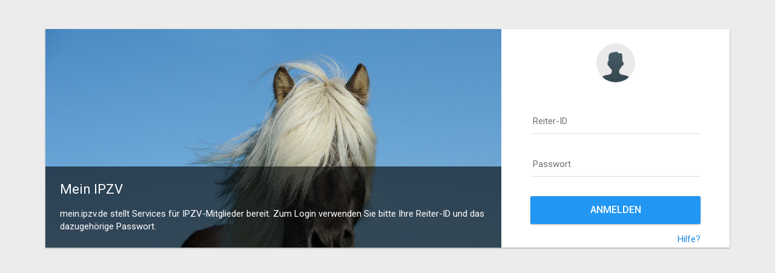

--- FILE ---
content_type: text/html;charset=UTF-8
request_url: https://mein.ipzv.de/campus_detail.cfm?id=22045
body_size: 2066
content:

		




		
			
			





















<!doctype html>
<!--[if lte IE 9]> <html class="lte-ie9" lang="en"> <![endif]-->
<!--[if gt IE 9]><!--> <html lang="en"> <!--<![endif]-->
<head>
    <meta charset="UTF-8">
    <meta name="viewport" content="initial-scale=1.0,maximum-scale=1.0,user-scalable=no">
    <meta http-equiv="X-UA-Compatible" content="IE=edge">
    <!-- Remove Tap Highlight on Windows Phone IE -->
    <meta name="msapplication-tap-highlight" content="no"/>

    <link rel="icon" type="image/png" href="assets/img/favicon-16x16.png" sizes="16x16">
    <link rel="icon" type="image/png" href="assets/img/favicon-32x32.png" sizes="32x32">

    <title>mein.ipzv.de - Login</title>

    <link href='https://fonts.googleapis.com/css?family=Roboto:300,400,500' rel='stylesheet' type='text/css'>

    <!-- uikit -->
    <link rel="stylesheet" href="bower_components/uikit/css/uikit.almost-flat.min.css"/>

    <!-- altair admin login page -->
    <link rel="stylesheet" href="assets/css/login_page.min.css" />

</head>
<body class="login_page login_page_v2">

    <div class="uk-container uk-container-center">
        <div class="md-card">
            <div class="md-card-content padding-reset">
                <div class="uk-grid uk-grid-collapse">
                    <div class="uk-width-large-2-3 uk-hidden-medium uk-hidden-small">
                        <div class="login_page_info uk-height-1-1" style="background-image: url('images/horse-1330690_1920.jpg')">
                            <div class="info_content">
                                <h1 class="heading_b">Mein IPZV</h1>
                                mein.ipzv.de stellt Services für IPZV-Mitglieder bereit. Zum Login verwenden Sie bitte Ihre Reiter-ID und das dazugehörige Passwort.
																
                            </div>
                        </div>
                    </div>
                    <div class="uk-width-large-1-3 uk-width-medium-2-3 uk-container-center">
                        <div class="login_page_forms">
                            <div id="login_card">
                                <div id="login_form">
                                    <div class="login_heading">
                                        <div class="user_avatar"></div>
                                    </div>
                                    
                                    <form action="login.cfm" method="post">
                                        
                                            <input type="hidden" name="destination" value="/campus_detail.cfm?id=22045">
                                        
                                    
                                        <div class="uk-form-row">
                                            <label for="login_username">Reiter-ID</label>
                                            <input class="md-input" type="text" id="login_username" name="login_username" />
                                        </div>
                                        <div class="uk-form-row">
                                            <label for="login_password">Passwort</label>
                                            <input class="md-input" type="password" id="login_password" name="login_password" />
                                        </div>
                                        <div class="uk-margin-medium-top">
                                            
                                            <button type="submit" class="md-btn md-btn-primary md-btn-block md-btn-large">Anmelden</button>
                                        </div>

                                        
                                            
                                          
                                        
                                        


                                        <div class="uk-margin-top">
                                            <a href="#" id="login_help_show" class="uk-float-right">Hilfe?</a>
																						
                                        </div>
                                    </form>
                                </div>
                                <div class="uk-position-relative" id="login_help" style="display: none">
                                    <button type="button" class="uk-position-top-right uk-close uk-margin-right back_to_login"></button>
                                    <h2 class="heading_b uk-text-success">Probleme beim Login?</h2>
                                        <p>Zum Login benötigen Sie Ihre Reiter-ID und das dazugehörige Passwort.</p>
                                        <p>Sie können jederzeit ein <a href="#" id="password_reset_show">neues Passwort anfordern.</a></p>
                                        <p>Sie haben noch nie eine Reiter-ID erhalten und sind IPZV-Mitglied? Dann klicken Sie bitte <a href="recoverid.cfm">hier</a>.</p>
										<p>Bei Fragen schreiben Sie bitte an support@ipzv.de.</p>
                                    
                                </div>
                                <div id="login_password_reset" style="display: none">
                                    <button type="button" class="uk-position-top-right uk-close uk-margin-right back_to_login"></button>
                                    <h2 class="heading_a uk-margin-large-bottom">Passwort zurücksetzen</h2>
                                    <form action="login.cfm" method="post">
                                        <div class="uk-form-row">
                                            <label for="login_email_reset">Ihre E-Mail-Adresse</label>
                                            <input class="md-input" type="text" id="login_email_reset" name="login_email_reset" />
                                        </div>
                                        <div class="uk-margin-medium-top">
                    
                                            <button type="submit" class="md-btn md-btn-primary md-btn-block md-btn-large">Senden</button>
                                        </div>
                                    </form>
                                </div>
                                <div id="register_form" style="display: none">
                                    <button type="button" class="uk-position-top-right uk-close uk-margin-right back_to_login"></button>
                                    <h2 class="heading_a uk-margin-medium-bottom">Create an account</h2>
                                    <form>
                                        <div class="uk-form-row">
                                            <label for="register_username">Username</label>
                                            <input class="md-input" type="text" id="register_username" name="register_username" />
                                        </div>
                                        <div class="uk-form-row">
                                            <label for="register_password">Password</label>
                                            <input class="md-input" type="password" id="register_password" name="register_password" />
                                        </div>
                                        <div class="uk-form-row">
                                            <label for="register_password_repeat">Repeat Password</label>
                                            <input class="md-input" type="password" id="register_password_repeat" name="register_password_repeat" />
                                        </div>
                                        <div class="uk-form-row">
                                            <label for="register_email">E-mail</label>
                                            <input class="md-input" type="text" id="register_email" name="register_email" />
                                        </div>
                                        <div class="uk-margin-medium-top">
                                            <a href="index.html" class="md-btn md-btn-primary md-btn-block md-btn-large">Sign Up</a>
                                        </div>
                                    </form>
                                </div>
                            </div>
                            <div class="uk-margin-top uk-text-center">
                                
                            </div>
                        </div>
                    </div>
                </div>
            </div>
        </div>

    </div>

    <!-- common functions -->
    <script src="assets/js/common.min.js"></script>
    <!-- uikit functions -->
    <script src="assets/js/uikit_custom.min.js"></script>
    <!-- altair core functions -->
    <script src="assets/js/altair_admin_common.min.js"></script>

    <!-- altair login page functions -->
    <script src="assets/js/pages/login.min.js"></script>

    <script>
        // check for theme
        if (typeof(Storage) !== "undefined") {
            var root = document.getElementsByTagName( 'html' )[0],
                theme = localStorage.getItem("altair_theme");
            if(theme == 'app_theme_dark' || root.classList.contains('app_theme_dark')) {
                root.className += ' app_theme_dark';
            }
        }
    </script>

</body>
</html>

		

		

--- FILE ---
content_type: text/css
request_url: https://mein.ipzv.de/assets/css/login_page.min.css
body_size: 130305
content:
[class*=uk-animation-]{-webkit-animation-timing-function:cubic-bezier(.4,0,.2,1);animation-timing-function:cubic-bezier(.4,0,.2,1);-webkit-animation-duration:560ms;animation-duration:560ms}.uk-alert{border:none;background:#1976d2;color:#fff;text-shadow:none;padding-right:32px;position:relative;display:block}.uk-alert-success{background:#8bc34a!important}.uk-alert-danger{background:#e53935!important}.uk-alert-warning{background:#ffa000!important}.uk-alert-info{background:#0097a7!important}.uk-alert-large{padding:24px 32px 24px 24px}.uk-alert-close{position:absolute;top:10px;right:8px;float:none!important;margin:0!important}.uk-alert-close:after{color:#fff!important}.uk-badge{background:#0097a7;padding:2px 6px;border:none;border-radius:2px;text-shadow:none;font-size:11px;line-height:15px;font-weight:400;white-space:nowrap}.uk-badge-primary{background:#2196f3}.uk-badge-danger{background:#e53935}.uk-badge-warning{background:#ffa000}.uk-badge-success{background:#7cb342}.uk-badge-muted{background:#bdbdbd}.uk-badge-notification{border-radius:20px}.uk-badge.inline-label{vertical-align:1px;margin-left:4px}.uk-badge-outline{border:1px solid rgba(0,0,0,.12);background:#fff;color:#212121;padding-bottom:0;line-height:16px}.uk-button{font-weight:400;border-radius:2px;-webkit-transition:all .2s cubic-bezier(.4,0,.2,1);transition:all .2s cubic-bezier(.4,0,.2,1)}.uk-comment-list>li+li{border-top:1px dashed rgba(0,0,0,.12);margin-top:16px!important}.uk-comment-list .uk-comment+ul{margin:8px 0 0 0}@media only screen and (min-width:768px){.uk-comment-list .uk-comment+ul{padding-left:48px}}.uk-comment-header{padding:16px 8px 8px;border:none;background:0 0;margin-bottom:0}.uk-comment-title{margin:0;font-size:14px;line-height:20px}.uk-modal{z-index:1304;background:rgba(0,0,0,.5);-webkit-transition:opacity 250ms ease-out;transition:opacity 250ms ease-out;overflow:auto!important}.uk-modal.uk-modal-no-backdrop{background:0 0}.uk-modal-dialog{border-radius:2px;-webkit-box-shadow:0 19px 38px rgba(0,0,0,.3),0 15px 12px rgba(0,0,0,.22);box-shadow:0 19px 38px rgba(0,0,0,.3),0 15px 12px rgba(0,0,0,.22);padding:24px;display:block!important;-webkit-animation:none!important;animation:none!important;-webkit-transition:opacity 280ms ease-in,-webkit-transform 280ms cubic-bezier(.4,0,.2,1);transition:opacity 280ms ease-in,-webkit-transform 280ms cubic-bezier(.4,0,.2,1);transition:transform 280ms cubic-bezier(.4,0,.2,1),opacity 280ms ease-in;transition:transform 280ms cubic-bezier(.4,0,.2,1),opacity 280ms ease-in,-webkit-transform 280ms cubic-bezier(.4,0,.2,1);-webkit-transform:scale(0);transform:scale(0)}.uk-modal-dialog-blank{padding:0;background:0 0;-webkit-box-shadow:none;box-shadow:none}.uk-open .uk-modal-dialog{-webkit-transform:scale(1);transform:scale(1)}.uk-modal-dialog .uk-modal-header{background:0 0;border-bottom:none;margin:0 -24px 24px;padding:0 32px 0 24px;overflow:hidden}.uk-modal-dialog .uk-modal-header .uk-modal-title{margin:0;font:500 18px/28px Roboto,sans-serif}.uk-modal-dialog .uk-modal-header .uk-modal-title span{font-size:16px;display:block;color:#727272}.uk-modal-dialog .uk-modal-header .material-icons{font-size:24px;vertical-align:-4px;cursor:default}.uk-modal-dialog .uk-modal-footer{margin:16px -16px -16px;padding:16px;background:#fff;border-top:none}.uk-modal-dialog .uk-modal-footer:after,.uk-modal-dialog .uk-modal-footer:before{content:" ";display:table}.uk-modal-dialog .uk-modal-footer:after{clear:both}.uk-modal-dialog .uk-modal-footer:after,.uk-modal-dialog .uk-modal-footer:before{content:" ";display:table}.uk-modal-dialog .uk-modal-footer:after{clear:both}.uk-modal-dialog .uk-modal-footer .md-icon-btn{margin-top:2px}.uk-modal-dialog .uk-modal-caption{bottom:16px;margin:0 32px}.uk-modal-dialog>.uk-close:first-child{top:8px;right:8px;position:absolute;float:none;margin:0}.uk-modal-dialog-lightbox{padding:0}.uk-modal-dialog-lightbox>.uk-close:first-child{top:-11px;right:-11px;-webkit-box-shadow:0 10px 20px rgba(0,0,0,.19),0 6px 6px rgba(0,0,0,.23);box-shadow:0 10px 20px rgba(0,0,0,.19),0 6px 6px rgba(0,0,0,.23);border:none;z-index:10}.uk-modal-dialog .uk-overflow-container{margin:16px 0}.uk-modal-card-fullscreen{overflow:hidden!important}.uk-modal-card-fullscreen .uk-modal-close{float:left;margin:8px 8px 0 0;display:block}.uk-modal-card-fullscreen>.uk-modal-dialog>.md-card>.md-card-toolbar{position:fixed;top:0;left:0;right:0;-webkit-box-shadow:0 3px 6px rgba(0,0,0,.16),0 3px 6px rgba(0,0,0,.23);box-shadow:0 3px 6px rgba(0,0,0,.16),0 3px 6px rgba(0,0,0,.23);z-index:10}.uk-modal-card-fullscreen>.uk-modal-dialog>.md-card>.md-card-content{position:absolute;top:48px;bottom:0;left:0;right:0;overflow-y:auto}.uk-modal .uk-margin.uk-modal-content{margin-bottom:0}.uk-modal.uk-modal-dialog-replace .uk-modal-content{font-size:18px}.uk-modal-spinner{-webkit-animation:uk-rotate 2s infinite linear;animation:uk-rotate 2s infinite linear;margin-left:-12px;margin-top:-17px;left:50%;right:auto}.uk-modal .uk-modal-aside{padding:16px 32px 32px}.uk-dropdown{-webkit-transform:scale(.25,0);transform:scale(.25,0);opacity:0;-webkit-transition:all 280ms cubic-bezier(.4,0,.2,1);transition:all 280ms cubic-bezier(.4,0,.2,1);-webkit-animation:none!important;animation:none!important;-webkit-transform-origin:50% 0!important;transform-origin:50% 0!important;-webkit-box-shadow:0 3px 6px rgba(0,0,0,.16),0 3px 6px rgba(0,0,0,.23);box-shadow:0 3px 6px rgba(0,0,0,.16),0 3px 6px rgba(0,0,0,.23);border:none;border-radius:2px}.uk-dropdown.uk-dropdown-xlarge{width:360px}@media only screen and (max-width:479px){.uk-dropdown.uk-dropdown-xlarge{width:260px}}.uk-dropdown.uk-dropdown-large{width:260px}.uk-dropdown.uk-dropdown-small{width:160px}.uk-dropdown>ul>li>a{font-size:14px;color:#212121}.uk-dropdown>ul>li>a:hover{background:rgba(0,0,0,.085)}.uk-dropdown>ul>li.uk-active>a{background:rgba(0,0,0,.085)}.uk-dropdown>ul>li.padding_sm{padding:2px 4px}.uk-dropdown>ul>li.padding_md{padding:4px 8px}.uk-dropdown.dropdown-modal{z-index:1310}.uk-dropdown.dropdown-fs{z-index:9999}.uk-dropdown.uk-dropdown-scrollable{-webkit-overflow-scrolling:touch}[data-uk-dropdown*=top-] .uk-dropdown{-webkit-transform-origin:50% 100%!important;transform-origin:50% 100%!important}[data-uk-dropdown*=left-] .uk-dropdown{-webkit-transform-origin:100% 50%!important;transform-origin:100% 50%!important}[data-uk-dropdown*=right-] .uk-dropdown{-webkit-transform-origin:0 50%!important;transform-origin:0 50%!important}[data-uk-dropdown*=justify]{position:static!important}[data-uk-dropdown*=justify] [class*=uk-dropdown-width]{left:0!important;width:100%!important;min-width:inherit!important;margin-left:0!important}.uk-dropdown-active{display:block!important}.uk-dropdown-shown{-webkit-transform:scale(1,1);transform:scale(1,1);opacity:1}.uk-nav-dropdown>li>a:focus,.uk-nav-dropdown>li>a:hover{text-shadow:none;-webkit-box-shadow:none;box-shadow:none;color:#212121;background:rgba(153,153,153,.2)}fieldset{border:none;margin:0}fieldset+*{margin-top:15px}.uk-form input:not([type]),.uk-form input[type=color],.uk-form input[type=date],.uk-form input[type=datetime-local],.uk-form input[type=email],.uk-form input[type=month],.uk-form input[type=number],.uk-form input[type=password],.uk-form input[type=search],.uk-form input[type=tel],.uk-form input[type=text],.uk-form input[type=time],.uk-form input[type=url],.uk-form input[type=week],.uk-form select,.uk-form textarea{-webkit-box-sizing:border-box;box-sizing:border-box;padding:8px;border:1px solid rgba(0,0,0,.12);-webkit-transition:border .2s ease-in;transition:border .2s ease-in;resize:none}.uk-form input:not([type]):focus,.uk-form input[type=color]:focus,.uk-form input[type=date]:focus,.uk-form input[type=datetime-local]:focus,.uk-form input[type=email]:focus,.uk-form input[type=month]:focus,.uk-form input[type=number]:focus,.uk-form input[type=password]:focus,.uk-form input[type=search]:focus,.uk-form input[type=tel]:focus,.uk-form input[type=text]:focus,.uk-form input[type=time]:focus,.uk-form input[type=url]:focus,.uk-form input[type=week]:focus,.uk-form select:focus,.uk-form textarea:focus{background:0 0;border-color:#2196f3}.uk-form textarea{-webkit-transition:border-color .2s ease-in,height 280ms ease-in;transition:border-color .2s ease-in,height 280ms ease-in}.uk-form-row{-webkit-transition:all .2s ease-out;transition:all .2s ease-out}.uk-form-row+.uk-form-row{margin-top:24px}.uk-form-stacked .uk-form-label{font-weight:500;font-size:13px;display:block;padding-bottom:8px}.uk-form-stacked .uk-form-label+p{margin-top:0}.uk-form-help-block{display:block;font-size:12px;color:#727272;padding:4px 0 0 0;font-style:italic}.uk-form-width-large,.uk-form-width-medium,.uk-form-width-mini,.uk-form-width-small{max-width:100%}.uk-grid+.uk-grid,.uk-grid-margin,.uk-grid>*>.uk-panel+.uk-panel{margin-top:24px}.uk-grid.uk-grid-small+.uk-grid-small,.uk-grid.uk-grid-small>*>.uk-panel+.uk-panel,.uk-grid.uk-grid-small>.uk-grid-margin{margin-top:10px}.uk-height-viewport{min-height:200px}[class*=uk-icon-]{color:#727272}.uk-input-group{position:relative;display:table;border-collapse:separate}.uk-input-group>input[type=text]{position:relative;z-index:2;float:left;width:100%;margin-bottom:0}.uk-input-group-addon,.uk-input-group>input[type=text]{display:table-cell}.uk-input-group-addon{width:1%;white-space:nowrap;vertical-align:middle;line-height:1;text-align:center;padding:0 16px;font-size:16px;min-width:22px}.uk-input-group>.md-input-wrapper{display:inline-block}.uk-input-group.uk-input-group-danger .uk-input-group-addon i{color:#e53935!important}.uk-input-group.uk-input-group-danger+.parsley-errors-list{margin-left:58px}.uk-input-group.uk-input-group-success .uk-input-group-addon i{color:#7cb342!important}.uk-list-hover li:hover{background:rgba(0,0,0,.1)}.uk-nav-header{color:#727272;font-weight:400}.uk-nav-divider{-webkit-box-shadow:none;box-shadow:none;border-top-color:rgba(0,0,0,.12)}.uk-nav-divider+.uk-nav-header{margin-top:0}.uk-nav-label{width:12px;height:12px;display:inline-block;vertical-align:-1px;margin-right:8px}.uk-nav-side>li>a{font-weight:500;line-height:22px}.uk-nav-side>li>a>i{font-size:24px;margin-right:10px;vertical-align:-7px}.uk-nav-side>li>a:focus,.uk-nav-side>li>a:hover{background:0 0;-webkit-box-shadow:none;box-shadow:none}.uk-nav-side>li.uk-active>a{background:0 0;-webkit-box-shadow:none;box-shadow:none}.uk-nav-side>li.uk-active>a,.uk-nav-side>li.uk-active>a>i{color:#7cb342}.uk-pagination{margin:0}.uk-pagination>li{outline:0!important}.uk-pagination>li>a,.uk-pagination>li>span{border:none;padding:4px 8px;min-width:32px;line-height:24px;height:32px;-webkit-box-sizing:border-box;box-sizing:border-box;text-shadow:none;color:#212121;border-radius:4px}.uk-pagination>li>a [class*=uk-icon-],.uk-pagination>li>span [class*=uk-icon-]{font-size:16px}.uk-pagination>li>a{background:0 0}.uk-pagination>li>a:hover{background:#e1efd2}.uk-pagination>li.uk-active>a,.uk-pagination>li.uk-active>span{background:#7cb342}.uk-pagination>li.uk-active>a,.uk-pagination>li.uk-active>a:hover,.uk-pagination>li.uk-active>span,.uk-pagination>li.uk-active>span:hover{color:#fff}.uk-pagination>li.uk-disabled>a,.uk-pagination>li.uk-disabled>span{border:none;text-shadow:none;background:0 0!important;color:#aaa;cursor:default}.uk-panel-box{border-radius:2px;background:#fff;border-color:rgba(0,0,0,.12)}.uk-panel-box .uk-panel-teaser{border-radius:2px 2px 0 0}.uk-table td{border-bottom-color:rgba(0,0,0,.12)}.uk-table th{border-bottom:1px #444}.uk-table-nowrap td,.uk-table-nowrap th{white-space:nowrap}.uk-table-align-vertical td,.uk-table-align-vertical th{vertical-align:middle}.uk-table tr td.small_col,.uk-table tr th.small_col{width:1%}.uk-table tr.row_checked td{background:#e3f2fd}.uk-table .uk-table{margin-bottom:0}.uk-table .uk-table tr:last-child td{border-bottom:none}.uk-table-no-border td{border-bottom-color:transparent}.uk-sticky-placeholder .uk-active{z-index:1094}.uk-subnav-pill>*>*{color:#212121}.uk-subnav-pill>.uk-active>*{background:#7cb342}.uk-table thead th{border-bottom:2px solid rgba(0,0,0,.12)}.uk-table tfoot td,.uk-table tfoot th,.uk-table thead th{font-style:normal;font-weight:400;color:#727272;font-size:14px}.uk-table td{border-bottom-color:#e0e0e0}.uk-table tfoot td,.uk-table tfoot th{border-top:2px solid rgba(0,0,0,.12);border-bottom:none}.uk-table-striped tbody tr:nth-of-type(odd){background:rgba(0,0,0,.085)}.uk-table-hover tbody tr:hover{background:rgba(0,0,0,.085)}.uk-thumbnail{border-radius:0;border-color:rgba(0,0,0,.12)}.uk-thumbnail-caption{padding:4px 4px 0;line-height:20px;color:#727272;font-size:12px}.uk-text-small{font-size:12px}.uk-text-muted{color:#757575!important}.uk-text-primary{color:#2196f3!important}.uk-text-danger{color:#e53935!important}.uk-text-success{color:#7cb342!important}.uk-text-warning{color:#ffa000!important}.uk-margin-bottom{margin-bottom:16px!important}.uk-margin-small-bottom{margin-bottom:8px!important}.uk-margin-medium-bottom{margin-bottom:32px!important}.uk-margin-large-bottom{margin-bottom:48px!important}.uk-margin-medium-top{margin-top:32px!important}.uk-margin-large-top{margin-top:48px!important}.uk-close{font-size:18px;opacity:1}.uk-close:focus,.uk-close:hover{opacity:1}.uk-close:after{opacity:1!important;color:#727272;content:'\e5cd';font-family:"Material Icons"}.uk-accordion-title{margin-top:0;margin-bottom:15px;padding:5px 15px;background:#f5f5f5;font-size:18px;line-height:24px;cursor:pointer;border:1px solid #ddd;border-radius:4px}.uk-accordion-content{padding:0 15px 15px 15px}.uk-accordion-content:after,.uk-accordion-content:before{content:"";display:table}.uk-accordion-content:after{clear:both}.uk-accordion-content>:last-child{margin-bottom:0}.uk-accordion-title{background:rgba(153,153,153,.2);border-radius:0;border:none;margin:0 0 4px;font-size:15px;font-weight:400;padding:8px 24px 8px 16px;position:relative}.uk-accordion-title:after{content:'\e313';font-family:"Material Icons";font-size:18px;position:absolute;top:8px;right:8px;display:block;color:#727272;-webkit-transition:-webkit-transform 280ms;transition:-webkit-transform 280ms;transition:transform 280ms;transition:transform 280ms,-webkit-transform 280ms}.uk-accordion-title.uk-active:after{-webkit-transform:rotate(-180deg);transform:rotate(-180deg)}.uk-accordion-title-primary{background:#2196f3;color:#fff}.uk-accordion-title-primary:after{color:#fff}.uk-accordion-title-danger{background:#e53935;color:#fff}.uk-accordion-title-danger:after{color:#fff}.uk-accordion-title-success{background:#7cb342;color:#fff}.uk-accordion-title-success:after{color:#fff}.uk-accordion-title-warning{background:#ffa000;color:#fff}.uk-accordion-title-warning:after{color:#fff}.uk-accordion-content{padding:16px}.uk-accordion-alt .uk-accordion-title{background:#fff;margin:0;padding:16px 24px 16px 48px;border-top:1px solid rgba(0,0,0,.12)}.uk-accordion-alt .uk-accordion-title:first-child{border-top:none}.uk-accordion-alt .uk-accordion-title:after{color:#2196f3;content:'\e145';right:auto;left:16px;top:16px}.uk-accordion-alt .uk-accordion-title.uk-active:after{-webkit-transform:rotate(-180deg);transform:rotate(-180deg);content:'\e15b'}.uk-accordion-alt .uk-accordion-content{padding:24px}.uk-dotnav{display:-ms-flexbox;display:-webkit-box;display:flex;-ms-flex-wrap:wrap;flex-wrap:wrap;margin-left:-15px;margin-top:-15px;padding:0;list-style:none}.uk-dotnav>*{-ms-flex:none;-webkit-box-flex:0;flex:none;padding-left:15px;margin-top:15px}.uk-dotnav:after,.uk-dotnav:before{content:"";display:block;overflow:hidden}.uk-dotnav:after{clear:both}.uk-dotnav>*{float:left}.uk-dotnav>*>*{display:block;-webkit-box-sizing:content-box;box-sizing:content-box;width:20px;height:20px;border-radius:50%;background:rgba(50,50,50,.1);text-indent:100%;overflow:hidden;white-space:nowrap;-webkit-transition:all .2s ease-in-out;transition:all .2s ease-in-out}.uk-dotnav>*>:focus,.uk-dotnav>*>:hover{background:rgba(50,50,50,.4);outline:0}.uk-dotnav>*>:active{background:rgba(50,50,50,.6)}.uk-dotnav>.uk-active>*{background:rgba(50,50,50,.4);-webkit-transform:scale(1.3);transform:scale(1.3)}.uk-dotnav-contrast>*>*{background:rgba(255,255,255,.4)}.uk-dotnav-contrast>*>:focus,.uk-dotnav-contrast>*>:hover{background:rgba(255,255,255,.7)}.uk-dotnav-contrast>*>:active{background:rgba(255,255,255,.9)}.uk-dotnav-contrast>.uk-active>*{background:rgba(255,255,255,.9)}.uk-dotnav-vertical{-ms-flex-direction:column;-webkit-box-orient:vertical;-webkit-box-direction:normal;flex-direction:column}.uk-dotnav-vertical>*{float:none}.uk-progress{-webkit-box-sizing:border-box;box-sizing:border-box;height:20px;margin-bottom:15px;background:#f5f5f5;overflow:hidden;line-height:20px;-webkit-box-shadow:inset 0 0 0 1px rgba(0,0,0,.06);box-shadow:inset 0 0 0 1px rgba(0,0,0,.06);border-radius:4px}*+.uk-progress{margin-top:15px}.uk-progress-bar{width:0;height:100%;background:#00a8e6;float:left;-webkit-transition:width .6s ease;transition:width .6s ease;font-size:12px;color:#fff;text-align:center;-webkit-box-shadow:inset 0 0 5px rgba(0,0,0,.05);box-shadow:inset 0 0 5px rgba(0,0,0,.05);text-shadow:0 -1px 0 rgba(0,0,0,.1)}.uk-progress-mini{height:6px}.uk-progress-small{height:12px}.uk-progress-success .uk-progress-bar{background-color:#8cc14c}.uk-progress-warning .uk-progress-bar{background-color:#faa732}.uk-progress-danger .uk-progress-bar{background-color:#da314b}.uk-progress-striped .uk-progress-bar{background-image:linear-gradient(-45deg,rgba(255,255,255,.15) 25%,transparent 25%,transparent 50%,rgba(255,255,255,.15) 50%,rgba(255,255,255,.15) 75%,transparent 75%,transparent);background-size:30px 30px}.uk-progress-striped.uk-active .uk-progress-bar{-webkit-animation:uk-progress-bar-stripes 2s linear infinite;animation:uk-progress-bar-stripes 2s linear infinite}@-webkit-keyframes uk-progress-bar-stripes{0%{background-position:0 0}100%{background-position:30px 0}}@keyframes uk-progress-bar-stripes{0%{background-position:0 0}100%{background-position:30px 0}}.uk-progress-mini,.uk-progress-small{border-radius:500px}.uk-progress{-webkit-box-shadow:none;box-shadow:none;border-radius:2px}.uk-progress-bar{background:#009688}.uk-progress-success .uk-progress-bar{background-color:#7cb342}.uk-progress-danger .uk-progress-bar{background-color:#e53935}.uk-progress-warning .uk-progress-bar{background-color:#ffa000}.uk-htmleditor-navbar{background:#f5f5f5;border:1px solid rgba(0,0,0,.06);border-top-left-radius:4px;border-top-right-radius:4px}.uk-htmleditor-navbar:after,.uk-htmleditor-navbar:before{content:"";display:table}.uk-htmleditor-navbar:after{clear:both}.uk-htmleditor-navbar-nav{margin:0;padding:0;list-style:none;float:left}.uk-htmleditor-navbar-nav>li{float:left}.uk-htmleditor-navbar-nav>li>a{display:block;-webkit-box-sizing:border-box;box-sizing:border-box;text-decoration:none;height:41px;padding:0 15px;line-height:40px;color:#444;font-size:11px;cursor:pointer;margin-top:-1px;margin-left:-1px;border:1px solid transparent;border-bottom-width:0;text-shadow:0 1px 0 #fff}.uk-htmleditor-navbar-nav>li:hover>a,.uk-htmleditor-navbar-nav>li>a:focus{background-color:#fafafa;color:#444;outline:0;position:relative;z-index:1;border-left-color:rgba(0,0,0,.1);border-right-color:rgba(0,0,0,.1);border-top-color:rgba(0,0,0,.1)}.uk-htmleditor-navbar-nav>li>a:active{background-color:#eee;color:#444;border-left-color:rgba(0,0,0,.1);border-right-color:rgba(0,0,0,.1);border-top-color:rgba(0,0,0,.2)}.uk-htmleditor-navbar-nav>li.uk-active>a{background-color:#fafafa;color:#444;border-left-color:rgba(0,0,0,.1);border-right-color:rgba(0,0,0,.1);border-top-color:rgba(0,0,0,.1)}.uk-htmleditor-navbar-flip{float:right}[data-mode=split] .uk-htmleditor-button-code,[data-mode=split] .uk-htmleditor-button-preview{display:none}.uk-htmleditor-content{border-left:1px solid #ddd;border-right:1px solid #ddd;border-bottom:1px solid #ddd;background:#fff;border-bottom-left-radius:4px;border-bottom-right-radius:4px}.uk-htmleditor-content:after,.uk-htmleditor-content:before{content:"";display:table}.uk-htmleditor-content:after{clear:both}.uk-htmleditor-fullscreen{position:fixed;top:0;left:0;right:0;bottom:0;z-index:990}.uk-htmleditor-fullscreen .uk-htmleditor-content{position:absolute;top:41px;left:0;right:0;bottom:0}.uk-htmleditor-fullscreen .uk-icon-expand:before{content:"\f066"}.uk-htmleditor-code,.uk-htmleditor-preview{-webkit-box-sizing:border-box;box-sizing:border-box}.uk-htmleditor-preview{padding:20px;overflow-y:scroll;position:relative}[data-mode=tab][data-active-tab=code] .uk-htmleditor-preview,[data-mode=tab][data-active-tab=preview] .uk-htmleditor-code{display:none}[data-mode=split] .uk-htmleditor-code,[data-mode=split] .uk-htmleditor-preview{float:left;width:50%}[data-mode=split] .uk-htmleditor-code{border-right:1px solid #eee}.uk-htmleditor-iframe{position:absolute;top:0;left:0;width:100%;height:100%}.uk-htmleditor .CodeMirror{padding:10px;-webkit-box-sizing:border-box;box-sizing:border-box}.uk-htmleditor-navbar-nav:first-child>li:first-child>a{border-top-left-radius:4px}.uk-htmleditor-navbar-flip .uk-htmleditor-navbar-nav>li>a{margin-left:0;margin-right:-1px}.uk-htmleditor-navbar-flip .uk-htmleditor-navbar-nav:first-child>li:first-child>a{border-top-left-radius:0}.uk-htmleditor-navbar-flip .uk-htmleditor-navbar-nav:last-child>li:last-child>a{border-top-right-radius:4px}.uk-htmleditor-fullscreen .uk-htmleditor-navbar{border-top:none;border-left:none;border-right:none;border-radius:0}.uk-htmleditor-fullscreen .uk-htmleditor-content{border:none;border-radius:0}.uk-htmleditor-fullscreen .uk-htmleditor-navbar-nav>li>a{border-radius:0!important}.uk-htmleditor-navbar{border-radius:0;background:#f9f9f9;border-width:1px 1px 0;border-style:solid;border-color:rgba(0,0,0,.12);overflow:hidden}.uk-htmleditor-navbar-nav>li>a{border:none;border-radius:0!important;height:38px}.uk-htmleditor-navbar-nav>li.uk-active>a{background:#ebebeb}.uk-htmleditor-navbar-nav>li:hover>a,.uk-htmleditor-navbar-nav>li>a:focus{background:#ebebeb}.uk-htmleditor-content{border-radius:0;border:1px solid rgba(0,0,0,.12)}.uk-htmleditor-fullscreen{z-index:1154}.uk-htmleditor-fullscreen .uk-htmleditor-navbar{border-bottom:1px solid rgba(0,0,0,.12)}.uk-htmleditor-fullscreen .uk-htmleditor-content{top:38px}.uk-form-file{display:inline-block;vertical-align:middle;position:relative;overflow:hidden}.uk-form-file input[type=file]{position:absolute;top:0;z-index:1;width:100%;opacity:0;cursor:pointer;left:0;font-size:500px}.uk-dragover{-webkit-box-shadow:0 0 20px rgba(100,100,100,.3);box-shadow:0 0 20px rgba(100,100,100,.3)}.uk-file-upload{width:100%;padding:32px 16px;-webkit-box-sizing:border-box;box-sizing:border-box;background:#f5f5f5;text-align:center;-webkit-transition:all .2s ease-in;transition:all .2s ease-in}.uk-file-upload p{margin:0}.uk-file-upload.uk-dragover{-webkit-box-shadow:0 0 6px rgba(0,0,0,.3);box-shadow:0 0 6px rgba(0,0,0,.3)}div.uk-form-file{padding:3px 2px}div.uk-form-file.md-btn{padding:2px 12px}.uk-form-file input[type=file]{position:absolute;top:0;z-index:1;width:100%;opacity:0;cursor:pointer;left:0;font-size:500px}.uk-form-file input[type=file]::-webkit-file-upload-button{cursor:pointer}.uk-form-select{display:inline-block;vertical-align:middle;position:relative;overflow:hidden}.uk-form-select select{position:absolute;top:0;z-index:1;width:100%;height:100%;opacity:0;cursor:pointer;left:0;-webkit-appearance:none}.uk-datepicker{z-index:1094;width:auto;padding:0}.uk-datepicker-nav{margin-bottom:15px;text-align:center;line-height:20px;background:#009688;padding:10px 0}.uk-datepicker-nav a,.uk-datepicker-nav a:hover{text-decoration:none;color:#fff}.uk-datepicker-nav .uk-form-select{font:400 16px/22px Roboto,sans-serif;color:#fff;text-transform:uppercase;border-bottom:1px solid rgba(255,255,255,.5);padding:0 4px}.uk-datepicker-nav .uk-form-select+.uk-form-select{margin-left:2px}.uk-datepicker-previous{float:left;margin-left:8px}.uk-datepicker-previous:after{content:"\f053"}.uk-datepicker-next{float:right;margin-right:8px}.uk-datepicker-next:after{content:"\f054"}.uk-datepicker-next:after,.uk-datepicker-previous:after{width:20px;font-family:FontAwesome}.uk-datepicker.dp-top{-webkit-transform-origin:50% 100%!important;transform-origin:50% 100%!important}.uk-datepicker-table{width:100%}.uk-datepicker-table td,.uk-datepicker-table th{padding:2px;font:400 13px/15px Roboto,sans-serif}.uk-datepicker-table th{color:#727272;font-size:12px;text-transform:uppercase}.uk-datepicker-table a{display:block;width:30px;line-height:30px;height:30px;text-align:center;text-decoration:none;border-radius:50%;color:#212121}.uk-datepicker-table a:hover{background-color:rgba(0,0,0,.085);color:#212121;outline:0}.uk-datepicker-table a.uk-active{background-color:#009688;color:#fff}a.uk-datepicker-table-muted{color:#999}.uk-autocomplete .uk-dropdown{display:block;max-height:0;padding:0;overflow-x:hidden;overflow-y:auto;border-radius:0;border:none;-webkit-transform:scale(.25,0);transform:scale(.25,0);opacity:0;-webkit-transition:all 280ms cubic-bezier(.4,0,.2,1);transition:all 280ms cubic-bezier(.4,0,.2,1);-webkit-animation:none!important;animation:none!important;-webkit-transform-origin:0 0;transform-origin:0 0}.uk-autocomplete.uk-open .uk-dropdown{-webkit-transform:scale(1);transform:scale(1);opacity:1;max-height:210px}[data-uk-autocomplete] .uk-dropdown{width:100%;-webkit-box-sizing:border-box;box-sizing:border-box}[data-uk-autocomplete] .uk-dropdown .uk-nav{margin:0}.uk-form-password-toggle{position:absolute;right:8px;top:16px;color:#727272}.uk-form-password-toggle:hover{color:#727272}.uk-nestable{padding:0;list-style:none}.uk-nestable a,.uk-nestable img{-webkit-touch-callout:none}.uk-nestable-list{margin:0;padding-left:40px;list-style:none}.uk-nestable-item{-ms-touch-action:none;touch-action:none}.uk-nestable-item+.uk-nestable-item{margin-top:10px}.uk-nestable-list:not(.uk-nestable-dragged)>.uk-nestable-item:first-child{margin-top:10px}.uk-nestable-dragged{position:absolute;z-index:1050;pointer-events:none;padding-left:0}.uk-nestable-placeholder{position:relative}.uk-nestable-placeholder>*{opacity:0}.uk-nestable-placeholder:after{content:'';position:absolute;top:0;bottom:0;left:0;right:0;border:1px dashed #ddd;opacity:1}.uk-nestable-empty{min-height:30px}.uk-nestable-handle{-ms-touch-action:none;touch-action:none}.uk-nestable-handle:hover{cursor:move}.uk-nestable-moving,.uk-nestable-moving *{cursor:move}.uk-nestable-moving iframe{pointer-events:none}[data-nestable-action=toggle]{cursor:pointer;-moz-user-select:none;-webkit-user-select:none;-ms-user-select:none;user-select:none}.uk-nestable-toggle{display:inline-block;visibility:hidden}.uk-nestable-toggle:after{content:"\f147";font-family:FontAwesome}.uk-parent>:not(.uk-nestable-list) .uk-nestable-toggle{visibility:visible}.uk-collapsed .uk-nestable-list{display:none}.uk-collapsed .uk-nestable-toggle:after{content:"\f196"}.uk-nestable-panel{padding:5px;background:#f5f5f5;border-radius:4px;border:1px solid rgba(0,0,0,.06);text-shadow:0 1px 0 #fff}.uk-nestable-handle{margin-right:16px}.uk-nestable-panel{padding:8px 16px;background:#fff;border-radius:4px;border:none;text-shadow:none;-webkit-box-shadow:0 1px 3px rgba(0,0,0,.12),0 1px 2px rgba(0,0,0,.24);box-shadow:0 1px 3px rgba(0,0,0,.12),0 1px 2px rgba(0,0,0,.24)}.uk-nestable-placeholder:after{content:'';position:absolute;top:0;bottom:0;left:0;right:0;border:none;background:rgba(0,0,0,.085);opacity:1}.uk-nestable-toggle{font-size:18px;height:18px;width:18px;line-height:18px;overflow:hidden;vertical-align:middle;margin-right:8px;display:none}.uk-nestable-toggle:after{vertical-align:top;content:'\e316';font-family:"Material Icons"}.uk-parent>.uk-nestable-panel .uk-nestable-toggle{display:inline-block}.uk-collapsed .uk-nestable-toggle:after{content:"\e313"}.uk-notify{position:fixed;top:10px;left:10px;z-index:1040;-webkit-box-sizing:border-box;box-sizing:border-box;width:350px}.uk-notify-bottom-right,.uk-notify-top-right{left:auto;right:10px}.uk-notify-bottom-center,.uk-notify-top-center{left:50%;margin-left:-175px}.uk-notify-bottom-center,.uk-notify-bottom-left,.uk-notify-bottom-right{top:auto;bottom:10px}@media (max-width:479px){.uk-notify{left:10px;right:10px;width:auto;margin:0}}.uk-notify-message{position:relative;margin-bottom:10px;padding:15px;background:#444;color:#fff;font-size:16px;line-height:22px;cursor:pointer;border:1px solid #444;border-radius:4px}.uk-notify-message>.uk-close{visibility:hidden;float:right}.uk-notify-message:hover>.uk-close{visibility:visible}.uk-notify-message-primary{background:#ebf7fd;color:#2d7091;border-color:rgba(45,112,145,.3)}.uk-notify-message-success{background:#f2fae3;color:#659f13;border-color:rgba(101,159,19,.3)}.uk-notify-message-warning{background:#fffceb;color:#e28327;border-color:rgba(226,131,39,.3)}.uk-notify-message-danger{background:#fff1f0;color:#d85030;border-color:rgba(216,80,48,.3)}.uk-notify{z-index:1114;width:400px;top:56px;max-width:100%}.uk-notify-bottom-center,.uk-notify-top-center{margin-left:-200px}.uk-notify-top-left{left:24px}.uk-notify-top-right{right:24px}.uk-notify-bottom-left{left:24px}.uk-notify-bottom-right{right:24px}.uk-notify-bottom-center,.uk-notify-bottom-left,.uk-notify-bottom-right{top:auto;bottom:8px}.uk-notify-message{background:#323232;border-radius:4px;padding:12px 16px;font-size:14px;line-height:18px;border:none}.uk-notify .uk-close{display:none}.uk-notify .notify-action{float:right;text-transform:uppercase;color:#8bc34a;margin-left:16px}.uk-notify .notify-action:hover{color:#689f38}.uk-notify .notify-content{overflow:hidden}.uk-notify-message-info{background:#1976d2;color:#fff}.uk-notify-message-success{background:#7cb342}.uk-notify-message-warning{background:#ffa000}.uk-notify-message-danger{background:#e53935}.uk-notify-message-danger,.uk-notify-message-info,.uk-notify-message-success,.uk-notify-message-warning{color:#fff}.uk-notify-message-danger .notify-action,.uk-notify-message-info .notify-action,.uk-notify-message-success .notify-action,.uk-notify-message-warning .notify-action{color:#fff}.uk-notify-message-danger .notify-action:hover,.uk-notify-message-info .notify-action:hover,.uk-notify-message-success .notify-action:hover,.uk-notify-message-warning .notify-action:hover{color:#fff;text-decoration:underline}@media only screen and (max-width:767px){.uk-notify-bottom-center,.uk-notify-bottom-left,.uk-notify-bottom-right,.uk-notify-top-center,.uk-notify-top-left,.uk-notify-top-right{width:100%;margin:0;left:0;right:0}.uk-notify-bottom-center>.uk-notify-message,.uk-notify-bottom-left>.uk-notify-message,.uk-notify-bottom-right>.uk-notify-message,.uk-notify-top-center>.uk-notify-message,.uk-notify-top-left>.uk-notify-message,.uk-notify-top-right>.uk-notify-message{border-radius:0;padding:16px 32px}.uk-notify-top-center,.uk-notify-top-left,.uk-notify-top-right{top:0;bottom:auto}.uk-notify-bottom-center,.uk-notify-bottom-left,.uk-notify-bottom-right{top:auto;bottom:-10px}}@media only screen and (min-width:960px){.sidebar_main_active .uk-notify-top-left,.sidebar_main_open .uk-notify-top-left{left:256px}.sidebar_main_active .uk-notify-top-center,.sidebar_main_open .uk-notify-top-center{margin-left:-80px}.sidebar_main_active .uk-notify-bottom-left,.sidebar_main_open .uk-notify-bottom-left{left:256px}.sidebar_main_active .uk-notify-bottom-center,.sidebar_main_open .uk-notify-bottom-center{margin-left:-80px}}.uk-slideshow{position:relative;z-index:0;width:100%;margin:0;padding:0;list-style:none;overflow:hidden;-ms-touch-action:pan-y;touch-action:pan-y}.uk-slideshow>li{position:absolute;top:0;left:0;width:100%;opacity:0}.uk-slideshow>.uk-active{z-index:10;opacity:1}.uk-slideshow>li>img{visibility:hidden}[data-uk-slideshow-slide]{cursor:pointer}.uk-slideshow-fullscreen,.uk-slideshow-fullscreen>li{height:100vh}.uk-slideshow-fade-in{-webkit-animation:uk-fade .5s linear;animation:uk-fade .5s linear}.uk-slideshow-fade-out{-webkit-animation:uk-fade .5s linear reverse;animation:uk-fade .5s linear reverse}.uk-slideshow-scroll-forward-in{-webkit-animation:uk-slide-right .5s ease-in-out;animation:uk-slide-right .5s ease-in-out}.uk-slideshow-scroll-forward-out{-webkit-animation:uk-slide-left .5s ease-in-out reverse;animation:uk-slide-left .5s ease-in-out reverse}.uk-slideshow-scroll-backward-in{-webkit-animation:uk-slide-left .5s ease-in-out;animation:uk-slide-left .5s ease-in-out}.uk-slideshow-scroll-backward-out{-webkit-animation:uk-slide-right .5s ease-in-out reverse;animation:uk-slide-right .5s ease-in-out reverse}.uk-slideshow-scale-out{-webkit-animation:uk-fade-scale-15 .5s ease-in-out reverse;animation:uk-fade-scale-15 .5s ease-in-out reverse}.uk-slideshow-swipe-forward-in{-webkit-animation:uk-slide-left-33 .5s ease-in-out;animation:uk-slide-left-33 .5s ease-in-out}.uk-slideshow-swipe-forward-out{-webkit-animation:uk-slide-left .5s ease-in-out reverse;animation:uk-slide-left .5s ease-in-out reverse}.uk-slideshow-swipe-backward-in{-webkit-animation:uk-slide-right-33 .5s ease-in-out;animation:uk-slide-right-33 .5s ease-in-out}.uk-slideshow-swipe-backward-out{-webkit-animation:uk-slide-right .5s ease-in-out reverse;animation:uk-slide-right .5s ease-in-out reverse}.uk-slideshow-swipe-backward-in:before,.uk-slideshow-swipe-forward-in:before{content:'';position:absolute;top:0;bottom:0;left:0;right:0;z-index:1;background:rgba(0,0,0,.6);-webkit-animation:uk-fade .5s ease-in-out reverse;animation:uk-fade .5s ease-in-out reverse}[data-uk-slider]{direction:ltr}html[dir=rtl] .uk-slider>*{direction:rtl}.uk-slider{position:relative;z-index:0;-ms-touch-action:pan-y;touch-action:pan-y}.uk-slider:not(.uk-grid){margin:0;padding:0;list-style:none}.uk-slider>*{position:absolute;top:0;left:0}.uk-slider-container{overflow:hidden}.uk-slider:not(.uk-drag){-webkit-transition:-webkit-transform .2s linear;transition:-webkit-transform .2s linear;transition:transform .2s linear;transition:transform .2s linear,-webkit-transform .2s linear}.uk-slider.uk-drag{cursor:col-resize;-moz-user-select:none;-webkit-user-select:none;-ms-user-select:none;user-select:none}.uk-slider a,.uk-slider img{-webkit-user-drag:none;user-drag:none;-webkit-touch-callout:none}.uk-slider img{pointer-events:none}.uk-slider-fullscreen,.uk-slider-fullscreen>li{height:100vh}.uk-slider .uk-active .md-card{-webkit-box-shadow:0 3px 6px rgba(0,0,0,.16),0 3px 6px rgba(0,0,0,.23);box-shadow:0 3px 6px rgba(0,0,0,.16),0 3px 6px rgba(0,0,0,.23)}.uk-slider-center li{opacity:.4}.uk-slider-center li.uk-active{opacity:1}.uk-slidenav{display:inline-block;-webkit-box-sizing:border-box;box-sizing:border-box;width:60px;height:60px;line-height:60px;color:rgba(50,50,50,.4);font-size:60px;text-align:center}.uk-slidenav:focus,.uk-slidenav:hover{outline:0;text-decoration:none;color:rgba(50,50,50,.7);cursor:pointer}.uk-slidenav:active{color:rgba(50,50,50,.9)}.uk-slidenav-previous:before{content:"\f104";font-family:FontAwesome}.uk-slidenav-next:before{content:"\f105";font-family:FontAwesome}.uk-slidenav-position{position:relative}.uk-slidenav-position .uk-slidenav{display:none;position:absolute;top:50%;z-index:1;margin-top:-30px}.uk-slidenav-position:hover .uk-slidenav{display:block}.uk-slidenav-position .uk-slidenav-previous{left:20px}.uk-slidenav-position .uk-slidenav-next{right:20px}.uk-slidenav-contrast{color:rgba(255,255,255,.5)}.uk-slidenav-contrast:focus,.uk-slidenav-contrast:hover{color:rgba(255,255,255,.7)}.uk-slidenav-contrast:active{color:rgba(255,255,255,.9)}.uk-tooltip{display:none;position:absolute;z-index:1030;-webkit-box-sizing:border-box;box-sizing:border-box;max-width:200px;padding:5px 8px;background:#333;color:rgba(255,255,255,.7);font-size:12px;line-height:18px;border-radius:3px;text-shadow:0 1px 0 rgba(0,0,0,.5)}.uk-tooltip:after{content:"";display:block;position:absolute;width:0;height:0;border:5px dashed #333}.uk-tooltip-top-left:after,.uk-tooltip-top-right:after,.uk-tooltip-top:after{bottom:-5px;border-top-style:solid;border-bottom:none;border-left-color:transparent;border-right-color:transparent;border-top-color:#333}.uk-tooltip-bottom-left:after,.uk-tooltip-bottom-right:after,.uk-tooltip-bottom:after{top:-5px;border-bottom-style:solid;border-top:none;border-left-color:transparent;border-right-color:transparent;border-bottom-color:#333}.uk-tooltip-bottom:after,.uk-tooltip-top:after{left:50%;margin-left:-5px}.uk-tooltip-bottom-left:after,.uk-tooltip-top-left:after{left:10px}.uk-tooltip-bottom-right:after,.uk-tooltip-top-right:after{right:10px}.uk-tooltip-left:after{right:-5px;top:50%;margin-top:-5px;border-left-style:solid;border-right:none;border-top-color:transparent;border-bottom-color:transparent;border-left-color:#333}.uk-tooltip-right:after{left:-5px;top:50%;margin-top:-5px;border-right-style:solid;border-left:none;border-top-color:transparent;border-bottom-color:transparent;border-right-color:#333}.uk-tooltip{background:#424242;color:#fff;font-size:13px;padding:3px 16px;line-height:22px;text-shadow:none;min-width:80px;text-align:center;z-index:1304;opacity:0}.uk-tooltip .uk-tooltip-inner{text-overflow:ellipsis;display:inline-block;vertical-align:top;white-space:nowrap;overflow:hidden;width:100%}.uk-tooltip:after{display:none!important}.uk-tooltip.long-text{text-align:left}.uk-tooltip.long-text .uk-tooltip-inner{white-space:normal;overflow:visible;line-height:18px;padding:4px 0}.uk-tooltip-small{-webkit-transform:scale(.85);transform:scale(.85)}.uk-tooltip-top{z-index:9999}.uk-tab{border-bottom-color:rgba(0,0,0,.12)}.uk-sticky-placeholder .uk-tab{background:#fff;padding-top:8px}.uk-tab>li{margin-bottom:0;margin-top:0;z-index:1}.uk-tab>li>a{font-size:13px;text-transform:uppercase;color:#212121;border:none;border-bottom:2px solid transparent;border-radius:0!important;font-weight:500;min-width:100px;max-width:100%;text-align:center;-webkit-transition:all 220ms cubic-bezier(.4,0,.2,1);transition:all 220ms cubic-bezier(.4,0,.2,1);padding:8px!important;margin:0!important;-webkit-box-sizing:border-box;box-sizing:border-box;position:relative;top:1px;text-shadow:none}.uk-tab>li>a:focus,.uk-tab>li>a:hover{background:0 0;color:#212121;border-bottom-color:#b2dbfb}.uk-tab>li.uk-active>a{background:0 0!important;border-bottom-color:#2196f3}.uk-tab>li.uk-disabled>a,.uk-tab>li.uk-disabled>a:focus,.uk-tab>li.uk-disabled>a:hover{color:#aaa}.uk-tab-bottom li{margin-top:0}.uk-tab-bottom li>a{border-top:2px solid transparent;border-bottom:none;top:auto;bottom:1px}.uk-tab-bottom li>a:focus,.uk-tab-bottom li>a:hover{border-top-color:#b2dbfb}.uk-tab-bottom li.uk-active>a{border-top-color:#2196f3}.uk-tab-left{border-bottom:none}.uk-tab-left li>a{border-right:2px solid transparent;border-bottom:none;text-align:right;top:auto;bottom:auto}.uk-tab-left li>a:focus,.uk-tab-left li>a:hover{border-right-color:#b2dbfb}.uk-tab-left li.uk-active>a{border-right-color:#2196f3}.uk-tab-right{border-bottom:none}.uk-tab-right li>a{border-left:2px solid transparent;border-bottom:none;text-align:left;top:auto;bottom:auto}.uk-tab-right li>a:focus,.uk-tab-right li>a:hover{border-left-color:#b2dbfb}.uk-tab-right li.uk-active>a{border-left-color:#2196f3}.uk-tab-responsive li a{border:none!important}.uk-tab-responsive>a:before{content:'\e5d2';font-family:"Material Icons";color:#727272;margin-right:8px;vertical-align:-4px;font-size:18px}.uk-tab-icons>li>a{min-width:64px}.uk-tab-icons>li>a>.material-icons{font-size:24px}.uk-tab-double-header{margin:10px 24px 0!important}.uk-tab-double-header>li>a{color:#fff;border-bottom:4px solid transparent}.uk-tab-double-header>li>a:focus,.uk-tab-double-header>li>a:hover{color:#fff;border-bottom-color:#39a1f4}.uk-tab-double-header>li.uk-active>a{color:#fff;border-bottom-color:#7cb342}.uk-tab-double-header>li.uk-tab-responsive>a{border-bottom:none;padding-bottom:5px!important}.uk-tab-double-header>li.uk-tab-responsive>a:before{color:#fff}.uk-text-truncate{display:block}.uk-sortable{position:relative}.uk-sortable>*{-ms-touch-action:none;touch-action:none}.uk-sortable a,.uk-sortable img{-webkit-touch-callout:none}.uk-sortable>:last-child{margin-bottom:0}.uk-sortable-dragged{position:absolute;z-index:1050;pointer-events:none}.uk-sortable-placeholder{opacity:0}.uk-sortable-empty{min-height:30px}.uk-sortable-handle{-ms-touch-action:none;touch-action:none}.uk-sortable-handle:hover{cursor:move}.uk-sortable-moving,.uk-sortable-moving *{cursor:move}.uk-sortable-moving iframe{pointer-events:none}.uk-sortable>*{-ms-touch-action:auto;touch-action:auto}.uk-sortable.sortable-handler>*{cursor:move}.uk-sortable .sortable-handler{cursor:move}.uk-sortable-single{min-height:0}.uk-switcher{overflow:hidden}@media (min-width:1480px){.uk-grid-width-xLarge-1-1>*,.uk-width-xLarge-1-1{width:100%}.uk-grid-width-xLarge-1-2>*,.uk-grid-width-xLarge-2-4>*,.uk-grid-width-xLarge-3-6>*,.uk-grid-width-xLarge-5-10>*,.uk-width-xLarge-1-2,.uk-width-xLarge-2-4,.uk-width-xLarge-3-6,.uk-width-xLarge-5-10{width:50%}.uk-grid-width-xLarge-1-3>*,.uk-grid-width-xLarge-2-6>*,.uk-width-xLarge-1-3,.uk-width-xLarge-2-6{width:33.333%}.uk-grid-width-xLarge-2-3>*,.uk-grid-width-xLarge-4-6>*,.uk-width-xLarge-2-3,.uk-width-xLarge-4-6{width:66.666%}.uk-grid-width-xLarge-1-4>*,.uk-width-xLarge-1-4{width:25%}.uk-grid-width-xLarge-3-4>*,.uk-width-xLarge-3-4{width:75%}.uk-grid-width-xLarge-1-5>*,.uk-grid-width-xLarge-2-10>*,.uk-width-xLarge-1-5,.uk-width-xLarge-2-10{width:20%}.uk-grid-width-xLarge-2-5>*,.uk-grid-width-xLarge-4-10>*,.uk-width-xLarge-2-5,.uk-width-xLarge-4-10{width:40%}.uk-grid-width-xLarge-3-5>*,.uk-grid-width-xLarge-6-10>*,.uk-width-xLarge-3-5,.uk-width-xLarge-6-10{width:60%}.uk-grid-width-xLarge-4-5>*,.uk-grid-width-xLarge-8-10>*,.uk-width-xLarge-4-5,.uk-width-xLarge-8-10{width:80%}.uk-grid-width-xLarge-1-6>*,.uk-width-xLarge-1-6{width:16.666%}.uk-grid-width-xLarge-5-6>*,.uk-width-xLarge-5-6{width:83.333%}.uk-grid-width-xLarge-1-10>*,.uk-width-xLarge-1-10{width:10%}.uk-grid-width-xLarge-3-10>*,.uk-width-xLarge-3-10{width:30%}.uk-grid-width-xLarge-7-10>*,.uk-width-xLarge-7-10{width:70%}.uk-grid-width-xLarge-9-10>*,.uk-width-xLarge-9-10{width:90%}}.lte-ie9 [class*=uk-animation-]{opacity:1!important}.md-bg-cyan{background-color:#00acc1!important;color:#fff}.md-bg-light-green{background-color:#7cb342!important;color:#fff}.md-bg-grey{background-color:#616161!important;color:#fff}.md-bg-red{background-color:#d32f2f!important;color:#fff}.md-bg-light-blue{background-color:#0288d1!important;color:#fff}.md-bg-teal{background-color:#00897b!important;color:#fff}.md-bg-purple{background-color:#8e24aa!important;color:#fff}.md-btn{background:#fff;border:none;border-radius:2px;-webkit-box-shadow:0 1px 3px rgba(0,0,0,.12),0 1px 2px rgba(0,0,0,.24);box-shadow:0 1px 3px rgba(0,0,0,.12),0 1px 2px rgba(0,0,0,.24);min-height:31px;min-width:70px;padding:2px 16px;text-align:center;text-shadow:none;text-transform:uppercase;-webkit-transition:all 280ms ease;transition:all 280ms ease;color:#212121;-webkit-box-sizing:border-box;box-sizing:border-box;cursor:pointer;-webkit-appearance:none;display:inline-block;vertical-align:middle;font:500 14px/31px Roboto,sans-serif!important}.md-btn:active,.md-btn:focus,.md-btn:hover,.uk-button-dropdown.uk-open>.md-btn{background:#fff;outline:0;text-decoration:none;color:#212121;-webkit-box-shadow:0 3px 6px rgba(0,0,0,.16),0 3px 6px rgba(0,0,0,.23);box-shadow:0 3px 6px rgba(0,0,0,.16),0 3px 6px rgba(0,0,0,.23)}.md-btn.uk-active,.md-btn:active,.uk-button-dropdown.uk-open>.md-btn{-webkit-box-shadow:0 10px 20px rgba(0,0,0,.19),0 6px 6px rgba(0,0,0,.23);box-shadow:0 10px 20px rgba(0,0,0,.19),0 6px 6px rgba(0,0,0,.23)}.md-btn.uk-active{position:relative}.md-btn.uk-active:after{position:absolute;top:0;left:0;right:0;bottom:0;display:block;content:'';border:2px solid rgba(0,0,0,.4);border-radius:2px}.md-btn-flat{-webkit-box-shadow:none!important;box-shadow:none!important;background:0 0}.md-btn-flat:focus,.md-btn-flat:hover{background:rgba(153,153,153,.2)}.md-btn-flat.uk-active,.md-btn-flat:active{background:rgba(153,153,153,.4)}.md-btn-flat-danger,.md-btn-flat-danger .uk-active,.md-btn-flat-danger:active,.md-btn-flat-danger:focus,.md-btn-flat-danger:hover{color:#e53935}.md-btn-flat-danger:active,.md-btn-flat-danger:focus,.md-btn-flat-danger:hover{background:#fceaea}.md-btn-flat-danger.uk-active{color:#cd1e1a;background:#f6bebd}.md-btn-flat-primary,.md-btn-flat-primary.uk-active,.md-btn-flat-primary:active,.md-btn-flat-primary:focus,.md-btn-flat-primary:hover{color:#1976d2}.md-btn-flat-primary:active,.md-btn-flat-primary:focus,.md-btn-flat-primary:hover{background:#e3f2fd}.md-btn-flat-primary.uk-active{color:#0c7cd5;background:#b2dbfb}.md-btn-flat-success,.md-btn-flat-success.uk-active,.md-btn-flat-success:active,.md-btn-flat-success:focus,.md-btn-flat-success:hover{color:#7cb342}.md-btn-flat-success:active,.md-btn-flat-success:focus,.md-btn-flat-success:hover{background:#e1efd2}.md-btn-flat-success.uk-active{color:#628e34;background:#c8e1ad}.md-btn-flat-warning,.md-btn-flat-warning.uk-active,.md-btn-flat-warning:active,.md-btn-flat-warning:focus,.md-btn-flat-warning:hover{color:#ffa000}.md-btn-flat-warning:active,.md-btn-flat-warning:focus,.md-btn-flat-warning:hover{background:#ffeccc}.md-btn-flat-warning.uk-active{color:#cc8000;background:#ffd999}.md-btn-flat.disabled{background:0 0!important}.md-btn-danger,.md-btn-danger.uk-active,.md-btn-danger:active,.md-btn-danger:focus,.md-btn-danger:hover{background:#e53935}.md-btn-primary,.md-btn-primary.uk-active,.md-btn-primary:active,.md-btn-primary:focus,.md-btn-primary:hover{background:#2196f3}.md-btn-success,.md-btn-success.uk-active,.md-btn-success:active,.md-btn-success:focus,.md-btn-success:hover{background:#7cb342}.md-btn-warning,.md-btn-warning.uk-active,.md-btn-warning:active,.md-btn-warning:focus,.md-btn-warning:hover{background:#ffa000}.md-btn-danger,.md-btn-danger.uk-active,.md-btn-danger:active,.md-btn-danger:focus,.md-btn-danger:hover,.md-btn-danger>i,.md-btn-primary,.md-btn-primary.uk-active,.md-btn-primary:active,.md-btn-primary:focus,.md-btn-primary:hover,.md-btn-primary>i,.md-btn-success,.md-btn-success.uk-active,.md-btn-success:active,.md-btn-success:focus,.md-btn-success:hover,.md-btn-success>i,.md-btn-warning,.md-btn-warning.uk-active,.md-btn-warning:active,.md-btn-warning:focus,.md-btn-warning:hover,.md-btn-warning>i{color:#fff}.md-btn.disabled,.md-btn.disabled.uk-active,.md-btn.disabled:active,.md-btn.disabled:focus,.md-btn.disabled:hover{color:#a8a8a8;background:#eaeaea;-webkit-box-shadow:none!important;box-shadow:none!important;cursor:default;pointer-events:none}.md-btn>i.material-icons{margin-top:5px;font-size:18px}.md-btn-mini{line-height:21px!important;min-width:12px;font-size:10px!important;min-height:24px}.md-btn-small{line-height:27px!important;min-width:14px;font-size:11px!important}.md-btn-large{line-height:42px!important;font-size:16px!important}.md-btn::-moz-focus-inner{border:0;padding:0}.md-btn+.md-btn{margin-left:8px}.md-btn-block{width:100%}.md-btn-block+.md-btn-block{margin-left:0;margin-top:12px}.md-btn+.md-btn-group{margin-left:16px}.md-btn-facebook{background:#3b5998!important}.md-btn-twitter{background:#00aced!important}.md-btn-gplus{background:#dd4b39!important}.md-btn-facebook,.md-btn-facebook>i,.md-btn-gplus,.md-btn-gplus>i,.md-btn-twitter,.md-btn-twitter>i{color:#fff!important}.md-btn-icon>i.no_margin{margin-right:0!important;margin-left:0!important}.md-btn-icon-large,.md-btn-icon.md-btn-large{min-width:72px}.md-btn-icon-large>i,.md-btn-icon.md-btn-large>i{font-size:24px;margin-right:12px;vertical-align:-3px}.md-btn-icon,.md-btn-icon-default{min-width:64px}.md-btn-icon-default>i,.md-btn-icon>i{font-size:18px;margin-right:8px;vertical-align:-2px}.md-btn-icon-small,.md-btn-icon.md-btn-small{min-width:48px}.md-btn-icon-small>i,.md-btn-icon.md-btn-small>i{font-size:16px;margin-right:6px;vertical-align:-2px}.md-btn-icon-mini,.md-btn-icon.md-btn-mini{min-width:36px}.md-btn-icon-mini>i,.md-btn-icon.md-btn-mini>i{font-size:16px;margin-right:4px;vertical-align:-2px}.md-fab{-webkit-box-sizing:border-box;box-sizing:border-box;width:64px;height:64px;border-radius:50%;background:#fff;color:#727272;display:block;-webkit-box-shadow:0 1px 3px rgba(0,0,0,.12),0 1px 2px rgba(0,0,0,.24);box-shadow:0 1px 3px rgba(0,0,0,.12),0 1px 2px rgba(0,0,0,.24);-webkit-transition:-webkit-box-shadow 280ms cubic-bezier(.4,0,.2,1);transition:-webkit-box-shadow 280ms cubic-bezier(.4,0,.2,1);transition:box-shadow 280ms cubic-bezier(.4,0,.2,1);transition:box-shadow 280ms cubic-bezier(.4,0,.2,1),-webkit-box-shadow 280ms cubic-bezier(.4,0,.2,1);border:none;position:relative;text-align:center;cursor:pointer}.md-fab:active,.md-fab:focus,.md-fab:hover{-webkit-box-shadow:0 10px 20px rgba(0,0,0,.19),0 6px 6px rgba(0,0,0,.23);box-shadow:0 10px 20px rgba(0,0,0,.19),0 6px 6px rgba(0,0,0,.23)}.md-fab>i{font-size:36px;line-height:64px;height:inherit;width:inherit;position:absolute;left:0;top:0;color:#727272}.md-fab.md-fab-accent{background:#7cb342}.md-fab.md-fab-accent>i{color:#fff}.md-fab.md-fab-success{background:#7cb342}.md-fab.md-fab-success>i{color:#fff}.md-fab.md-fab-danger{background:#e53935}.md-fab.md-fab-danger>i{color:#fff}.md-fab.md-fab-primary{background:#2196f3}.md-fab.md-fab-primary>i{color:#fff}.md-fab.md-fab-warning{background:#ffa000}.md-fab.md-fab-warning>i{color:#fff}.md-fab.md-fab-small{width:48px;height:48px;border-radius:50%}.md-fab.md-fab-small>i{line-height:48px;height:inherit;width:inherit;font-size:24px}.md-fab-speed-dial .md-fab-action-close{display:none}.md-fab-wrapper{position:fixed;bottom:24px;right:24px;z-index:1004;-webkit-transition:margin 280ms cubic-bezier(.4,0,.2,1);transition:margin 280ms cubic-bezier(.4,0,.2,1)}@media only screen and (max-width:767px){.md-fab-wrapper{bottom:20px;right:20px}}.md-fab-wrapper>.md-fab+.md-fab{margin-top:16px}.md-fab-wrapper.md-fab-in-card{position:absolute}.md-fab-speed-dial .md-fab-wrapper-small{position:absolute;bottom:80px;right:8px;min-height:48px;width:48px;z-index:-1}.md-fab-speed-dial .md-fab-wrapper-small .md-fab-small{-webkit-transform:scale(0);transform:scale(0);opacity:0;position:absolute;right:0}.md-fab-speed-dial .md-fab-wrapper-small .md-fab-small:nth-child(1){-webkit-transition:opacity .1s cubic-bezier(.4,0,.2,1) 50ms,-webkit-box-shadow 280ms cubic-bezier(.4,0,.2,1),-webkit-transform .1s cubic-bezier(.4,0,.2,1) 50ms;transition:opacity .1s cubic-bezier(.4,0,.2,1) 50ms,-webkit-box-shadow 280ms cubic-bezier(.4,0,.2,1),-webkit-transform .1s cubic-bezier(.4,0,.2,1) 50ms;transition:box-shadow 280ms cubic-bezier(.4,0,.2,1),transform .1s cubic-bezier(.4,0,.2,1) 50ms,opacity .1s cubic-bezier(.4,0,.2,1) 50ms;transition:box-shadow 280ms cubic-bezier(.4,0,.2,1),transform .1s cubic-bezier(.4,0,.2,1) 50ms,opacity .1s cubic-bezier(.4,0,.2,1) 50ms,-webkit-box-shadow 280ms cubic-bezier(.4,0,.2,1),-webkit-transform .1s cubic-bezier(.4,0,.2,1) 50ms}.md-fab-speed-dial .md-fab-wrapper-small .md-fab-small:nth-last-child(2){bottom:64px}.md-fab-speed-dial .md-fab-wrapper-small .md-fab-small:nth-child(2){-webkit-transition:opacity .1s cubic-bezier(.4,0,.2,1) .1s,-webkit-box-shadow 280ms cubic-bezier(.4,0,.2,1),-webkit-transform .1s cubic-bezier(.4,0,.2,1) .1s;transition:opacity .1s cubic-bezier(.4,0,.2,1) .1s,-webkit-box-shadow 280ms cubic-bezier(.4,0,.2,1),-webkit-transform .1s cubic-bezier(.4,0,.2,1) .1s;transition:box-shadow 280ms cubic-bezier(.4,0,.2,1),transform .1s cubic-bezier(.4,0,.2,1) .1s,opacity .1s cubic-bezier(.4,0,.2,1) .1s;transition:box-shadow 280ms cubic-bezier(.4,0,.2,1),transform .1s cubic-bezier(.4,0,.2,1) .1s,opacity .1s cubic-bezier(.4,0,.2,1) .1s,-webkit-box-shadow 280ms cubic-bezier(.4,0,.2,1),-webkit-transform .1s cubic-bezier(.4,0,.2,1) .1s}.md-fab-speed-dial .md-fab-wrapper-small .md-fab-small:nth-last-child(3){bottom:128px}.md-fab-speed-dial .md-fab-wrapper-small .md-fab-small:nth-child(3){-webkit-transition:opacity .1s cubic-bezier(.4,0,.2,1) 150ms,-webkit-box-shadow 280ms cubic-bezier(.4,0,.2,1),-webkit-transform .1s cubic-bezier(.4,0,.2,1) 150ms;transition:opacity .1s cubic-bezier(.4,0,.2,1) 150ms,-webkit-box-shadow 280ms cubic-bezier(.4,0,.2,1),-webkit-transform .1s cubic-bezier(.4,0,.2,1) 150ms;transition:box-shadow 280ms cubic-bezier(.4,0,.2,1),transform .1s cubic-bezier(.4,0,.2,1) 150ms,opacity .1s cubic-bezier(.4,0,.2,1) 150ms;transition:box-shadow 280ms cubic-bezier(.4,0,.2,1),transform .1s cubic-bezier(.4,0,.2,1) 150ms,opacity .1s cubic-bezier(.4,0,.2,1) 150ms,-webkit-box-shadow 280ms cubic-bezier(.4,0,.2,1),-webkit-transform .1s cubic-bezier(.4,0,.2,1) 150ms}.md-fab-speed-dial .md-fab-wrapper-small .md-fab-small:nth-last-child(4){bottom:192px}.md-fab-speed-dial .md-fab-wrapper-small .md-fab-small:nth-child(4){-webkit-transition:opacity .1s cubic-bezier(.4,0,.2,1) .2s,-webkit-box-shadow 280ms cubic-bezier(.4,0,.2,1),-webkit-transform .1s cubic-bezier(.4,0,.2,1) .2s;transition:opacity .1s cubic-bezier(.4,0,.2,1) .2s,-webkit-box-shadow 280ms cubic-bezier(.4,0,.2,1),-webkit-transform .1s cubic-bezier(.4,0,.2,1) .2s;transition:box-shadow 280ms cubic-bezier(.4,0,.2,1),transform .1s cubic-bezier(.4,0,.2,1) .2s,opacity .1s cubic-bezier(.4,0,.2,1) .2s;transition:box-shadow 280ms cubic-bezier(.4,0,.2,1),transform .1s cubic-bezier(.4,0,.2,1) .2s,opacity .1s cubic-bezier(.4,0,.2,1) .2s,-webkit-box-shadow 280ms cubic-bezier(.4,0,.2,1),-webkit-transform .1s cubic-bezier(.4,0,.2,1) .2s}.md-fab-speed-dial .md-fab-wrapper-small .md-fab-small:nth-last-child(5){bottom:256px}.md-fab-speed-dial .md-fab-wrapper-small .md-fab-small:nth-child(5){-webkit-transition:opacity .1s cubic-bezier(.4,0,.2,1) 250ms,-webkit-box-shadow 280ms cubic-bezier(.4,0,.2,1),-webkit-transform .1s cubic-bezier(.4,0,.2,1) 250ms;transition:opacity .1s cubic-bezier(.4,0,.2,1) 250ms,-webkit-box-shadow 280ms cubic-bezier(.4,0,.2,1),-webkit-transform .1s cubic-bezier(.4,0,.2,1) 250ms;transition:box-shadow 280ms cubic-bezier(.4,0,.2,1),transform .1s cubic-bezier(.4,0,.2,1) 250ms,opacity .1s cubic-bezier(.4,0,.2,1) 250ms;transition:box-shadow 280ms cubic-bezier(.4,0,.2,1),transform .1s cubic-bezier(.4,0,.2,1) 250ms,opacity .1s cubic-bezier(.4,0,.2,1) 250ms,-webkit-box-shadow 280ms cubic-bezier(.4,0,.2,1),-webkit-transform .1s cubic-bezier(.4,0,.2,1) 250ms}.md-fab-speed-dial .md-fab-wrapper-small .md-fab-small:nth-last-child(6){bottom:320px}.md-fab-speed-dial .md-fab-wrapper-small .md-fab-small:nth-child(6){-webkit-transition:opacity .1s cubic-bezier(.4,0,.2,1) .3s,-webkit-box-shadow 280ms cubic-bezier(.4,0,.2,1),-webkit-transform .1s cubic-bezier(.4,0,.2,1) .3s;transition:opacity .1s cubic-bezier(.4,0,.2,1) .3s,-webkit-box-shadow 280ms cubic-bezier(.4,0,.2,1),-webkit-transform .1s cubic-bezier(.4,0,.2,1) .3s;transition:box-shadow 280ms cubic-bezier(.4,0,.2,1),transform .1s cubic-bezier(.4,0,.2,1) .3s,opacity .1s cubic-bezier(.4,0,.2,1) .3s;transition:box-shadow 280ms cubic-bezier(.4,0,.2,1),transform .1s cubic-bezier(.4,0,.2,1) .3s,opacity .1s cubic-bezier(.4,0,.2,1) .3s,-webkit-box-shadow 280ms cubic-bezier(.4,0,.2,1),-webkit-transform .1s cubic-bezier(.4,0,.2,1) .3s}.md-fab-speed-dial .md-fab-wrapper-small .md-fab-small:nth-last-child(7){bottom:384px}.md-fab-speed-dial .md-fab-wrapper-small .md-fab-small:nth-child(7){-webkit-transition:opacity .1s cubic-bezier(.4,0,.2,1) 350ms,-webkit-box-shadow 280ms cubic-bezier(.4,0,.2,1),-webkit-transform .1s cubic-bezier(.4,0,.2,1) 350ms;transition:opacity .1s cubic-bezier(.4,0,.2,1) 350ms,-webkit-box-shadow 280ms cubic-bezier(.4,0,.2,1),-webkit-transform .1s cubic-bezier(.4,0,.2,1) 350ms;transition:box-shadow 280ms cubic-bezier(.4,0,.2,1),transform .1s cubic-bezier(.4,0,.2,1) 350ms,opacity .1s cubic-bezier(.4,0,.2,1) 350ms;transition:box-shadow 280ms cubic-bezier(.4,0,.2,1),transform .1s cubic-bezier(.4,0,.2,1) 350ms,opacity .1s cubic-bezier(.4,0,.2,1) 350ms,-webkit-box-shadow 280ms cubic-bezier(.4,0,.2,1),-webkit-transform .1s cubic-bezier(.4,0,.2,1) 350ms}.md-fab-speed-dial .md-fab-wrapper-small .md-fab-small:nth-last-child(8){bottom:448px}.md-fab-speed-dial .md-fab-wrapper-small .md-fab-small:nth-child(8){-webkit-transition:opacity .1s cubic-bezier(.4,0,.2,1) .4s,-webkit-box-shadow 280ms cubic-bezier(.4,0,.2,1),-webkit-transform .1s cubic-bezier(.4,0,.2,1) .4s;transition:opacity .1s cubic-bezier(.4,0,.2,1) .4s,-webkit-box-shadow 280ms cubic-bezier(.4,0,.2,1),-webkit-transform .1s cubic-bezier(.4,0,.2,1) .4s;transition:box-shadow 280ms cubic-bezier(.4,0,.2,1),transform .1s cubic-bezier(.4,0,.2,1) .4s,opacity .1s cubic-bezier(.4,0,.2,1) .4s;transition:box-shadow 280ms cubic-bezier(.4,0,.2,1),transform .1s cubic-bezier(.4,0,.2,1) .4s,opacity .1s cubic-bezier(.4,0,.2,1) .4s,-webkit-box-shadow 280ms cubic-bezier(.4,0,.2,1),-webkit-transform .1s cubic-bezier(.4,0,.2,1) .4s}.md-fab-speed-dial.md-fab-active .md-fab-small{-webkit-transform:scale(1);transform:scale(1);opacity:1;z-index:10}.md-fab-speed-dial.md-fab-active .md-fab-small:nth-last-child(1){-webkit-transition:opacity .1s cubic-bezier(.4,0,.2,1) 50ms,-webkit-box-shadow 280ms cubic-bezier(.4,0,.2,1),-webkit-transform .1s cubic-bezier(.4,0,.2,1) 50ms;transition:opacity .1s cubic-bezier(.4,0,.2,1) 50ms,-webkit-box-shadow 280ms cubic-bezier(.4,0,.2,1),-webkit-transform .1s cubic-bezier(.4,0,.2,1) 50ms;transition:box-shadow 280ms cubic-bezier(.4,0,.2,1),transform .1s cubic-bezier(.4,0,.2,1) 50ms,opacity .1s cubic-bezier(.4,0,.2,1) 50ms;transition:box-shadow 280ms cubic-bezier(.4,0,.2,1),transform .1s cubic-bezier(.4,0,.2,1) 50ms,opacity .1s cubic-bezier(.4,0,.2,1) 50ms,-webkit-box-shadow 280ms cubic-bezier(.4,0,.2,1),-webkit-transform .1s cubic-bezier(.4,0,.2,1) 50ms}.md-fab-speed-dial.md-fab-active .md-fab-small:nth-last-child(2){-webkit-transition:opacity .1s cubic-bezier(.4,0,.2,1) .1s,-webkit-box-shadow 280ms cubic-bezier(.4,0,.2,1),-webkit-transform .1s cubic-bezier(.4,0,.2,1) .1s;transition:opacity .1s cubic-bezier(.4,0,.2,1) .1s,-webkit-box-shadow 280ms cubic-bezier(.4,0,.2,1),-webkit-transform .1s cubic-bezier(.4,0,.2,1) .1s;transition:box-shadow 280ms cubic-bezier(.4,0,.2,1),transform .1s cubic-bezier(.4,0,.2,1) .1s,opacity .1s cubic-bezier(.4,0,.2,1) .1s;transition:box-shadow 280ms cubic-bezier(.4,0,.2,1),transform .1s cubic-bezier(.4,0,.2,1) .1s,opacity .1s cubic-bezier(.4,0,.2,1) .1s,-webkit-box-shadow 280ms cubic-bezier(.4,0,.2,1),-webkit-transform .1s cubic-bezier(.4,0,.2,1) .1s}.md-fab-speed-dial.md-fab-active .md-fab-small:nth-last-child(3){-webkit-transition:opacity .1s cubic-bezier(.4,0,.2,1) 150ms,-webkit-box-shadow 280ms cubic-bezier(.4,0,.2,1),-webkit-transform .1s cubic-bezier(.4,0,.2,1) 150ms;transition:opacity .1s cubic-bezier(.4,0,.2,1) 150ms,-webkit-box-shadow 280ms cubic-bezier(.4,0,.2,1),-webkit-transform .1s cubic-bezier(.4,0,.2,1) 150ms;transition:box-shadow 280ms cubic-bezier(.4,0,.2,1),transform .1s cubic-bezier(.4,0,.2,1) 150ms,opacity .1s cubic-bezier(.4,0,.2,1) 150ms;transition:box-shadow 280ms cubic-bezier(.4,0,.2,1),transform .1s cubic-bezier(.4,0,.2,1) 150ms,opacity .1s cubic-bezier(.4,0,.2,1) 150ms,-webkit-box-shadow 280ms cubic-bezier(.4,0,.2,1),-webkit-transform .1s cubic-bezier(.4,0,.2,1) 150ms}.md-fab-speed-dial.md-fab-active .md-fab-small:nth-last-child(4){-webkit-transition:opacity .1s cubic-bezier(.4,0,.2,1) .2s,-webkit-box-shadow 280ms cubic-bezier(.4,0,.2,1),-webkit-transform .1s cubic-bezier(.4,0,.2,1) .2s;transition:opacity .1s cubic-bezier(.4,0,.2,1) .2s,-webkit-box-shadow 280ms cubic-bezier(.4,0,.2,1),-webkit-transform .1s cubic-bezier(.4,0,.2,1) .2s;transition:box-shadow 280ms cubic-bezier(.4,0,.2,1),transform .1s cubic-bezier(.4,0,.2,1) .2s,opacity .1s cubic-bezier(.4,0,.2,1) .2s;transition:box-shadow 280ms cubic-bezier(.4,0,.2,1),transform .1s cubic-bezier(.4,0,.2,1) .2s,opacity .1s cubic-bezier(.4,0,.2,1) .2s,-webkit-box-shadow 280ms cubic-bezier(.4,0,.2,1),-webkit-transform .1s cubic-bezier(.4,0,.2,1) .2s}.md-fab-speed-dial.md-fab-active .md-fab-small:nth-last-child(5){-webkit-transition:opacity .1s cubic-bezier(.4,0,.2,1) 250ms,-webkit-box-shadow 280ms cubic-bezier(.4,0,.2,1),-webkit-transform .1s cubic-bezier(.4,0,.2,1) 250ms;transition:opacity .1s cubic-bezier(.4,0,.2,1) 250ms,-webkit-box-shadow 280ms cubic-bezier(.4,0,.2,1),-webkit-transform .1s cubic-bezier(.4,0,.2,1) 250ms;transition:box-shadow 280ms cubic-bezier(.4,0,.2,1),transform .1s cubic-bezier(.4,0,.2,1) 250ms,opacity .1s cubic-bezier(.4,0,.2,1) 250ms;transition:box-shadow 280ms cubic-bezier(.4,0,.2,1),transform .1s cubic-bezier(.4,0,.2,1) 250ms,opacity .1s cubic-bezier(.4,0,.2,1) 250ms,-webkit-box-shadow 280ms cubic-bezier(.4,0,.2,1),-webkit-transform .1s cubic-bezier(.4,0,.2,1) 250ms}.md-fab-speed-dial.md-fab-active .md-fab-small:nth-last-child(6){-webkit-transition:opacity .1s cubic-bezier(.4,0,.2,1) .3s,-webkit-box-shadow 280ms cubic-bezier(.4,0,.2,1),-webkit-transform .1s cubic-bezier(.4,0,.2,1) .3s;transition:opacity .1s cubic-bezier(.4,0,.2,1) .3s,-webkit-box-shadow 280ms cubic-bezier(.4,0,.2,1),-webkit-transform .1s cubic-bezier(.4,0,.2,1) .3s;transition:box-shadow 280ms cubic-bezier(.4,0,.2,1),transform .1s cubic-bezier(.4,0,.2,1) .3s,opacity .1s cubic-bezier(.4,0,.2,1) .3s;transition:box-shadow 280ms cubic-bezier(.4,0,.2,1),transform .1s cubic-bezier(.4,0,.2,1) .3s,opacity .1s cubic-bezier(.4,0,.2,1) .3s,-webkit-box-shadow 280ms cubic-bezier(.4,0,.2,1),-webkit-transform .1s cubic-bezier(.4,0,.2,1) .3s}.md-fab-speed-dial.md-fab-active .md-fab-small:nth-last-child(7){-webkit-transition:opacity .1s cubic-bezier(.4,0,.2,1) 350ms,-webkit-box-shadow 280ms cubic-bezier(.4,0,.2,1),-webkit-transform .1s cubic-bezier(.4,0,.2,1) 350ms;transition:opacity .1s cubic-bezier(.4,0,.2,1) 350ms,-webkit-box-shadow 280ms cubic-bezier(.4,0,.2,1),-webkit-transform .1s cubic-bezier(.4,0,.2,1) 350ms;transition:box-shadow 280ms cubic-bezier(.4,0,.2,1),transform .1s cubic-bezier(.4,0,.2,1) 350ms,opacity .1s cubic-bezier(.4,0,.2,1) 350ms;transition:box-shadow 280ms cubic-bezier(.4,0,.2,1),transform .1s cubic-bezier(.4,0,.2,1) 350ms,opacity .1s cubic-bezier(.4,0,.2,1) 350ms,-webkit-box-shadow 280ms cubic-bezier(.4,0,.2,1),-webkit-transform .1s cubic-bezier(.4,0,.2,1) 350ms}.md-fab-speed-dial.md-fab-active .md-fab-small:nth-last-child(8){-webkit-transition:opacity .1s cubic-bezier(.4,0,.2,1) .4s,-webkit-box-shadow 280ms cubic-bezier(.4,0,.2,1),-webkit-transform .1s cubic-bezier(.4,0,.2,1) .4s;transition:opacity .1s cubic-bezier(.4,0,.2,1) .4s,-webkit-box-shadow 280ms cubic-bezier(.4,0,.2,1),-webkit-transform .1s cubic-bezier(.4,0,.2,1) .4s;transition:box-shadow 280ms cubic-bezier(.4,0,.2,1),transform .1s cubic-bezier(.4,0,.2,1) .4s,opacity .1s cubic-bezier(.4,0,.2,1) .4s;transition:box-shadow 280ms cubic-bezier(.4,0,.2,1),transform .1s cubic-bezier(.4,0,.2,1) .4s,opacity .1s cubic-bezier(.4,0,.2,1) .4s,-webkit-box-shadow 280ms cubic-bezier(.4,0,.2,1),-webkit-transform .1s cubic-bezier(.4,0,.2,1) .4s}.md-fab-speed-dial-horizontal .md-fab-wrapper-small{position:absolute;right:80px;bottom:8px;min-height:48px;width:48px;z-index:-1}.md-fab-speed-dial-horizontal .md-fab-wrapper-small .md-fab-small{-webkit-transform:scale(0);transform:scale(0);opacity:0;position:absolute;right:0}.md-fab-speed-dial-horizontal .md-fab-wrapper-small .md-fab-small:nth-child(1){-webkit-transition:opacity .1s cubic-bezier(.4,0,.2,1) 50ms,-webkit-box-shadow 280ms cubic-bezier(.4,0,.2,1),-webkit-transform .1s cubic-bezier(.4,0,.2,1) 50ms;transition:opacity .1s cubic-bezier(.4,0,.2,1) 50ms,-webkit-box-shadow 280ms cubic-bezier(.4,0,.2,1),-webkit-transform .1s cubic-bezier(.4,0,.2,1) 50ms;transition:box-shadow 280ms cubic-bezier(.4,0,.2,1),transform .1s cubic-bezier(.4,0,.2,1) 50ms,opacity .1s cubic-bezier(.4,0,.2,1) 50ms;transition:box-shadow 280ms cubic-bezier(.4,0,.2,1),transform .1s cubic-bezier(.4,0,.2,1) 50ms,opacity .1s cubic-bezier(.4,0,.2,1) 50ms,-webkit-box-shadow 280ms cubic-bezier(.4,0,.2,1),-webkit-transform .1s cubic-bezier(.4,0,.2,1) 50ms}.md-fab-speed-dial-horizontal .md-fab-wrapper-small .md-fab-small:nth-last-child(2){right:64px}.md-fab-speed-dial-horizontal .md-fab-wrapper-small .md-fab-small:nth-child(2){-webkit-transition:opacity .1s cubic-bezier(.4,0,.2,1) .1s,-webkit-box-shadow 280ms cubic-bezier(.4,0,.2,1),-webkit-transform .1s cubic-bezier(.4,0,.2,1) .1s;transition:opacity .1s cubic-bezier(.4,0,.2,1) .1s,-webkit-box-shadow 280ms cubic-bezier(.4,0,.2,1),-webkit-transform .1s cubic-bezier(.4,0,.2,1) .1s;transition:box-shadow 280ms cubic-bezier(.4,0,.2,1),transform .1s cubic-bezier(.4,0,.2,1) .1s,opacity .1s cubic-bezier(.4,0,.2,1) .1s;transition:box-shadow 280ms cubic-bezier(.4,0,.2,1),transform .1s cubic-bezier(.4,0,.2,1) .1s,opacity .1s cubic-bezier(.4,0,.2,1) .1s,-webkit-box-shadow 280ms cubic-bezier(.4,0,.2,1),-webkit-transform .1s cubic-bezier(.4,0,.2,1) .1s}.md-fab-speed-dial-horizontal .md-fab-wrapper-small .md-fab-small:nth-last-child(3){right:128px}.md-fab-speed-dial-horizontal .md-fab-wrapper-small .md-fab-small:nth-child(3){-webkit-transition:opacity .1s cubic-bezier(.4,0,.2,1) 150ms,-webkit-box-shadow 280ms cubic-bezier(.4,0,.2,1),-webkit-transform .1s cubic-bezier(.4,0,.2,1) 150ms;transition:opacity .1s cubic-bezier(.4,0,.2,1) 150ms,-webkit-box-shadow 280ms cubic-bezier(.4,0,.2,1),-webkit-transform .1s cubic-bezier(.4,0,.2,1) 150ms;transition:box-shadow 280ms cubic-bezier(.4,0,.2,1),transform .1s cubic-bezier(.4,0,.2,1) 150ms,opacity .1s cubic-bezier(.4,0,.2,1) 150ms;transition:box-shadow 280ms cubic-bezier(.4,0,.2,1),transform .1s cubic-bezier(.4,0,.2,1) 150ms,opacity .1s cubic-bezier(.4,0,.2,1) 150ms,-webkit-box-shadow 280ms cubic-bezier(.4,0,.2,1),-webkit-transform .1s cubic-bezier(.4,0,.2,1) 150ms}.md-fab-speed-dial-horizontal .md-fab-wrapper-small .md-fab-small:nth-last-child(4){right:192px}.md-fab-speed-dial-horizontal .md-fab-wrapper-small .md-fab-small:nth-child(4){-webkit-transition:opacity .1s cubic-bezier(.4,0,.2,1) .2s,-webkit-box-shadow 280ms cubic-bezier(.4,0,.2,1),-webkit-transform .1s cubic-bezier(.4,0,.2,1) .2s;transition:opacity .1s cubic-bezier(.4,0,.2,1) .2s,-webkit-box-shadow 280ms cubic-bezier(.4,0,.2,1),-webkit-transform .1s cubic-bezier(.4,0,.2,1) .2s;transition:box-shadow 280ms cubic-bezier(.4,0,.2,1),transform .1s cubic-bezier(.4,0,.2,1) .2s,opacity .1s cubic-bezier(.4,0,.2,1) .2s;transition:box-shadow 280ms cubic-bezier(.4,0,.2,1),transform .1s cubic-bezier(.4,0,.2,1) .2s,opacity .1s cubic-bezier(.4,0,.2,1) .2s,-webkit-box-shadow 280ms cubic-bezier(.4,0,.2,1),-webkit-transform .1s cubic-bezier(.4,0,.2,1) .2s}.md-fab-speed-dial-horizontal .md-fab-wrapper-small .md-fab-small:nth-last-child(5){right:256px}.md-fab-speed-dial-horizontal .md-fab-wrapper-small .md-fab-small:nth-child(5){-webkit-transition:opacity .1s cubic-bezier(.4,0,.2,1) 250ms,-webkit-box-shadow 280ms cubic-bezier(.4,0,.2,1),-webkit-transform .1s cubic-bezier(.4,0,.2,1) 250ms;transition:opacity .1s cubic-bezier(.4,0,.2,1) 250ms,-webkit-box-shadow 280ms cubic-bezier(.4,0,.2,1),-webkit-transform .1s cubic-bezier(.4,0,.2,1) 250ms;transition:box-shadow 280ms cubic-bezier(.4,0,.2,1),transform .1s cubic-bezier(.4,0,.2,1) 250ms,opacity .1s cubic-bezier(.4,0,.2,1) 250ms;transition:box-shadow 280ms cubic-bezier(.4,0,.2,1),transform .1s cubic-bezier(.4,0,.2,1) 250ms,opacity .1s cubic-bezier(.4,0,.2,1) 250ms,-webkit-box-shadow 280ms cubic-bezier(.4,0,.2,1),-webkit-transform .1s cubic-bezier(.4,0,.2,1) 250ms}.md-fab-speed-dial-horizontal .md-fab-wrapper-small .md-fab-small:nth-last-child(6){right:320px}.md-fab-speed-dial-horizontal .md-fab-wrapper-small .md-fab-small:nth-child(6){-webkit-transition:opacity .1s cubic-bezier(.4,0,.2,1) .3s,-webkit-box-shadow 280ms cubic-bezier(.4,0,.2,1),-webkit-transform .1s cubic-bezier(.4,0,.2,1) .3s;transition:opacity .1s cubic-bezier(.4,0,.2,1) .3s,-webkit-box-shadow 280ms cubic-bezier(.4,0,.2,1),-webkit-transform .1s cubic-bezier(.4,0,.2,1) .3s;transition:box-shadow 280ms cubic-bezier(.4,0,.2,1),transform .1s cubic-bezier(.4,0,.2,1) .3s,opacity .1s cubic-bezier(.4,0,.2,1) .3s;transition:box-shadow 280ms cubic-bezier(.4,0,.2,1),transform .1s cubic-bezier(.4,0,.2,1) .3s,opacity .1s cubic-bezier(.4,0,.2,1) .3s,-webkit-box-shadow 280ms cubic-bezier(.4,0,.2,1),-webkit-transform .1s cubic-bezier(.4,0,.2,1) .3s}.md-fab-speed-dial-horizontal .md-fab-wrapper-small .md-fab-small:nth-last-child(7){right:384px}.md-fab-speed-dial-horizontal .md-fab-wrapper-small .md-fab-small:nth-child(7){-webkit-transition:opacity .1s cubic-bezier(.4,0,.2,1) 350ms,-webkit-box-shadow 280ms cubic-bezier(.4,0,.2,1),-webkit-transform .1s cubic-bezier(.4,0,.2,1) 350ms;transition:opacity .1s cubic-bezier(.4,0,.2,1) 350ms,-webkit-box-shadow 280ms cubic-bezier(.4,0,.2,1),-webkit-transform .1s cubic-bezier(.4,0,.2,1) 350ms;transition:box-shadow 280ms cubic-bezier(.4,0,.2,1),transform .1s cubic-bezier(.4,0,.2,1) 350ms,opacity .1s cubic-bezier(.4,0,.2,1) 350ms;transition:box-shadow 280ms cubic-bezier(.4,0,.2,1),transform .1s cubic-bezier(.4,0,.2,1) 350ms,opacity .1s cubic-bezier(.4,0,.2,1) 350ms,-webkit-box-shadow 280ms cubic-bezier(.4,0,.2,1),-webkit-transform .1s cubic-bezier(.4,0,.2,1) 350ms}.md-fab-speed-dial-horizontal .md-fab-wrapper-small .md-fab-small:nth-last-child(8){right:448px}.md-fab-speed-dial-horizontal .md-fab-wrapper-small .md-fab-small:nth-child(8){-webkit-transition:opacity .1s cubic-bezier(.4,0,.2,1) .4s,-webkit-box-shadow 280ms cubic-bezier(.4,0,.2,1),-webkit-transform .1s cubic-bezier(.4,0,.2,1) .4s;transition:opacity .1s cubic-bezier(.4,0,.2,1) .4s,-webkit-box-shadow 280ms cubic-bezier(.4,0,.2,1),-webkit-transform .1s cubic-bezier(.4,0,.2,1) .4s;transition:box-shadow 280ms cubic-bezier(.4,0,.2,1),transform .1s cubic-bezier(.4,0,.2,1) .4s,opacity .1s cubic-bezier(.4,0,.2,1) .4s;transition:box-shadow 280ms cubic-bezier(.4,0,.2,1),transform .1s cubic-bezier(.4,0,.2,1) .4s,opacity .1s cubic-bezier(.4,0,.2,1) .4s,-webkit-box-shadow 280ms cubic-bezier(.4,0,.2,1),-webkit-transform .1s cubic-bezier(.4,0,.2,1) .4s}.md-fab-speed-dial-horizontal.md-fab-active .md-fab-small{-webkit-transform:scale(1);transform:scale(1);opacity:1;z-index:10}.md-fab-speed-dial-horizontal.md-fab-active .md-fab-small:nth-last-child(1){-webkit-transition:opacity .1s cubic-bezier(.4,0,.2,1) 50ms,-webkit-box-shadow 280ms cubic-bezier(.4,0,.2,1),-webkit-transform .1s cubic-bezier(.4,0,.2,1) 50ms;transition:opacity .1s cubic-bezier(.4,0,.2,1) 50ms,-webkit-box-shadow 280ms cubic-bezier(.4,0,.2,1),-webkit-transform .1s cubic-bezier(.4,0,.2,1) 50ms;transition:box-shadow 280ms cubic-bezier(.4,0,.2,1),transform .1s cubic-bezier(.4,0,.2,1) 50ms,opacity .1s cubic-bezier(.4,0,.2,1) 50ms;transition:box-shadow 280ms cubic-bezier(.4,0,.2,1),transform .1s cubic-bezier(.4,0,.2,1) 50ms,opacity .1s cubic-bezier(.4,0,.2,1) 50ms,-webkit-box-shadow 280ms cubic-bezier(.4,0,.2,1),-webkit-transform .1s cubic-bezier(.4,0,.2,1) 50ms}.md-fab-speed-dial-horizontal.md-fab-active .md-fab-small:nth-last-child(2){-webkit-transition:opacity .1s cubic-bezier(.4,0,.2,1) .1s,-webkit-box-shadow 280ms cubic-bezier(.4,0,.2,1),-webkit-transform .1s cubic-bezier(.4,0,.2,1) .1s;transition:opacity .1s cubic-bezier(.4,0,.2,1) .1s,-webkit-box-shadow 280ms cubic-bezier(.4,0,.2,1),-webkit-transform .1s cubic-bezier(.4,0,.2,1) .1s;transition:box-shadow 280ms cubic-bezier(.4,0,.2,1),transform .1s cubic-bezier(.4,0,.2,1) .1s,opacity .1s cubic-bezier(.4,0,.2,1) .1s;transition:box-shadow 280ms cubic-bezier(.4,0,.2,1),transform .1s cubic-bezier(.4,0,.2,1) .1s,opacity .1s cubic-bezier(.4,0,.2,1) .1s,-webkit-box-shadow 280ms cubic-bezier(.4,0,.2,1),-webkit-transform .1s cubic-bezier(.4,0,.2,1) .1s}.md-fab-speed-dial-horizontal.md-fab-active .md-fab-small:nth-last-child(3){-webkit-transition:opacity .1s cubic-bezier(.4,0,.2,1) 150ms,-webkit-box-shadow 280ms cubic-bezier(.4,0,.2,1),-webkit-transform .1s cubic-bezier(.4,0,.2,1) 150ms;transition:opacity .1s cubic-bezier(.4,0,.2,1) 150ms,-webkit-box-shadow 280ms cubic-bezier(.4,0,.2,1),-webkit-transform .1s cubic-bezier(.4,0,.2,1) 150ms;transition:box-shadow 280ms cubic-bezier(.4,0,.2,1),transform .1s cubic-bezier(.4,0,.2,1) 150ms,opacity .1s cubic-bezier(.4,0,.2,1) 150ms;transition:box-shadow 280ms cubic-bezier(.4,0,.2,1),transform .1s cubic-bezier(.4,0,.2,1) 150ms,opacity .1s cubic-bezier(.4,0,.2,1) 150ms,-webkit-box-shadow 280ms cubic-bezier(.4,0,.2,1),-webkit-transform .1s cubic-bezier(.4,0,.2,1) 150ms}.md-fab-speed-dial-horizontal.md-fab-active .md-fab-small:nth-last-child(4){-webkit-transition:opacity .1s cubic-bezier(.4,0,.2,1) .2s,-webkit-box-shadow 280ms cubic-bezier(.4,0,.2,1),-webkit-transform .1s cubic-bezier(.4,0,.2,1) .2s;transition:opacity .1s cubic-bezier(.4,0,.2,1) .2s,-webkit-box-shadow 280ms cubic-bezier(.4,0,.2,1),-webkit-transform .1s cubic-bezier(.4,0,.2,1) .2s;transition:box-shadow 280ms cubic-bezier(.4,0,.2,1),transform .1s cubic-bezier(.4,0,.2,1) .2s,opacity .1s cubic-bezier(.4,0,.2,1) .2s;transition:box-shadow 280ms cubic-bezier(.4,0,.2,1),transform .1s cubic-bezier(.4,0,.2,1) .2s,opacity .1s cubic-bezier(.4,0,.2,1) .2s,-webkit-box-shadow 280ms cubic-bezier(.4,0,.2,1),-webkit-transform .1s cubic-bezier(.4,0,.2,1) .2s}.md-fab-speed-dial-horizontal.md-fab-active .md-fab-small:nth-last-child(5){-webkit-transition:opacity .1s cubic-bezier(.4,0,.2,1) 250ms,-webkit-box-shadow 280ms cubic-bezier(.4,0,.2,1),-webkit-transform .1s cubic-bezier(.4,0,.2,1) 250ms;transition:opacity .1s cubic-bezier(.4,0,.2,1) 250ms,-webkit-box-shadow 280ms cubic-bezier(.4,0,.2,1),-webkit-transform .1s cubic-bezier(.4,0,.2,1) 250ms;transition:box-shadow 280ms cubic-bezier(.4,0,.2,1),transform .1s cubic-bezier(.4,0,.2,1) 250ms,opacity .1s cubic-bezier(.4,0,.2,1) 250ms;transition:box-shadow 280ms cubic-bezier(.4,0,.2,1),transform .1s cubic-bezier(.4,0,.2,1) 250ms,opacity .1s cubic-bezier(.4,0,.2,1) 250ms,-webkit-box-shadow 280ms cubic-bezier(.4,0,.2,1),-webkit-transform .1s cubic-bezier(.4,0,.2,1) 250ms}.md-fab-speed-dial-horizontal.md-fab-active .md-fab-small:nth-last-child(6){-webkit-transition:opacity .1s cubic-bezier(.4,0,.2,1) .3s,-webkit-box-shadow 280ms cubic-bezier(.4,0,.2,1),-webkit-transform .1s cubic-bezier(.4,0,.2,1) .3s;transition:opacity .1s cubic-bezier(.4,0,.2,1) .3s,-webkit-box-shadow 280ms cubic-bezier(.4,0,.2,1),-webkit-transform .1s cubic-bezier(.4,0,.2,1) .3s;transition:box-shadow 280ms cubic-bezier(.4,0,.2,1),transform .1s cubic-bezier(.4,0,.2,1) .3s,opacity .1s cubic-bezier(.4,0,.2,1) .3s;transition:box-shadow 280ms cubic-bezier(.4,0,.2,1),transform .1s cubic-bezier(.4,0,.2,1) .3s,opacity .1s cubic-bezier(.4,0,.2,1) .3s,-webkit-box-shadow 280ms cubic-bezier(.4,0,.2,1),-webkit-transform .1s cubic-bezier(.4,0,.2,1) .3s}.md-fab-speed-dial-horizontal.md-fab-active .md-fab-small:nth-last-child(7){-webkit-transition:opacity .1s cubic-bezier(.4,0,.2,1) 350ms,-webkit-box-shadow 280ms cubic-bezier(.4,0,.2,1),-webkit-transform .1s cubic-bezier(.4,0,.2,1) 350ms;transition:opacity .1s cubic-bezier(.4,0,.2,1) 350ms,-webkit-box-shadow 280ms cubic-bezier(.4,0,.2,1),-webkit-transform .1s cubic-bezier(.4,0,.2,1) 350ms;transition:box-shadow 280ms cubic-bezier(.4,0,.2,1),transform .1s cubic-bezier(.4,0,.2,1) 350ms,opacity .1s cubic-bezier(.4,0,.2,1) 350ms;transition:box-shadow 280ms cubic-bezier(.4,0,.2,1),transform .1s cubic-bezier(.4,0,.2,1) 350ms,opacity .1s cubic-bezier(.4,0,.2,1) 350ms,-webkit-box-shadow 280ms cubic-bezier(.4,0,.2,1),-webkit-transform .1s cubic-bezier(.4,0,.2,1) 350ms}.md-fab-speed-dial-horizontal.md-fab-active .md-fab-small:nth-last-child(8){-webkit-transition:opacity .1s cubic-bezier(.4,0,.2,1) .4s,-webkit-box-shadow 280ms cubic-bezier(.4,0,.2,1),-webkit-transform .1s cubic-bezier(.4,0,.2,1) .4s;transition:opacity .1s cubic-bezier(.4,0,.2,1) .4s,-webkit-box-shadow 280ms cubic-bezier(.4,0,.2,1),-webkit-transform .1s cubic-bezier(.4,0,.2,1) .4s;transition:box-shadow 280ms cubic-bezier(.4,0,.2,1),transform .1s cubic-bezier(.4,0,.2,1) .4s,opacity .1s cubic-bezier(.4,0,.2,1) .4s;transition:box-shadow 280ms cubic-bezier(.4,0,.2,1),transform .1s cubic-bezier(.4,0,.2,1) .4s,opacity .1s cubic-bezier(.4,0,.2,1) .4s,-webkit-box-shadow 280ms cubic-bezier(.4,0,.2,1),-webkit-transform .1s cubic-bezier(.4,0,.2,1) .4s}.md-fab-speed-dial-horizontal[data-fab-hover] .md-fab{display:inline-block;vertical-align:bottom}.md-fab-speed-dial-horizontal[data-fab-hover] .md-fab-wrapper-small{display:none;min-height:48px;width:auto;z-index:-1;white-space:nowrap;padding-bottom:8px;vertical-align:bottom;position:static;right:auto;bottom:auto}.md-fab-speed-dial-horizontal[data-fab-hover] .md-fab-wrapper-small .md-fab-small{position:static;right:auto;display:inline-block;vertical-align:bottom}.md-fab-speed-dial-horizontal[data-fab-hover] .md-fab-wrapper-small .md-fab-small+.md-fab-small{margin-left:16px}.md-fab-speed-dial-horizontal[data-fab-hover] .md-fab-wrapper-small .md-fab-small:last-child{margin-right:16px}.md-fab-speed-dial-horizontal[data-fab-hover].md-fab-over .md-fab-wrapper-small{display:inline-block}.md-fab-speed-dial[data-fab-hover] .md-fab-wrapper-small{margin-left:8px;position:static;display:none;bottom:auto;right:auto}.md-fab-speed-dial[data-fab-hover] .md-fab-wrapper-small .md-fab-small{position:static;bottom:auto}.md-fab-speed-dial[data-fab-hover] .md-fab-wrapper-small .md-fab-small+.md-fab-small{margin-top:16px}.md-fab-speed-dial[data-fab-hover] .md-fab-wrapper-small .md-fab-small:last-child{margin-bottom:16px}.md-fab-speed-dial[data-fab-hover].md-fab-over .md-fab-wrapper-small{display:block}.md-fab-toolbar{-webkit-transition:all 280ms cubic-bezier(.4,0,.2,1);transition:all 280ms cubic-bezier(.4,0,.2,1);cursor:default}.md-fab-toolbar>i{cursor:pointer}.md-fab-toolbar-actions{visibility:hidden;white-space:nowrap;padding:0 16px;overflow:hidden;-webkit-box-sizing:border-box;box-sizing:border-box}.md-fab-toolbar-actions>a,.md-fab-toolbar-actions>button{display:block;float:left;opacity:0;margin:0 0 0 16px;height:64px;width:48px;-webkit-box-sizing:border-box;box-sizing:border-box;-webkit-transition:opacity 280ms cubic-bezier(.4,0,.2,1);transition:opacity 280ms cubic-bezier(.4,0,.2,1);background:0 0;border:none;outline:0;cursor:pointer}.md-fab-toolbar-actions>a:first-child,.md-fab-toolbar-actions>button:first-child{margin-left:0}.md-fab-toolbar-actions .material-icons{font-size:36px;line-height:64px}.md-fab-toolbar.md-fab-animated{-webkit-box-shadow:0 1px 3px rgba(0,0,0,.12),0 1px 2px rgba(0,0,0,.24);box-shadow:0 1px 3px rgba(0,0,0,.12),0 1px 2px rgba(0,0,0,.24);border-radius:4px}.md-fab-toolbar.md-fab-animated>i{display:none}.md-fab-toolbar.md-fab-active .md-fab-toolbar-actions{visibility:visible}.md-fab-toolbar.md-fab-active .md-fab-toolbar-actions>a,.md-fab-toolbar.md-fab-active .md-fab-toolbar-actions>button{opacity:1}.md-fab-toolbar.md-fab-small .md-fab-toolbar-actions>a,.md-fab-toolbar.md-fab-small .md-fab-toolbar-actions>button{height:48px;width:36px;padding:0;margin:0 0 0 8px}.md-fab-toolbar.md-fab-small .md-fab-toolbar-actions>a:first-child,.md-fab-toolbar.md-fab-small .md-fab-toolbar-actions>button:first-child{margin-left:0}.md-fab-toolbar.md-fab-small .md-fab-toolbar-actions .material-icons{font-size:24px;line-height:48px;height:inherit}.md-fab-sheet{-webkit-transition:all 280ms cubic-bezier(.4,0,.2,1);transition:all 280ms cubic-bezier(.4,0,.2,1);cursor:default}.md-fab-sheet>i{cursor:pointer}.md-fab-sheet-actions{visibility:hidden;white-space:nowrap;overflow:hidden;-webkit-box-sizing:border-box;box-sizing:border-box;padding:4px 0}.md-fab-sheet-actions>a{display:block;opacity:0;padding:4px 16px;-webkit-box-sizing:border-box;box-sizing:border-box;font:400 16px/32px Roboto,sans-serif;text-align:left}.md-fab-sheet-actions>a,.md-fab-sheet-actions>a:hover{color:#212121}.md-fab-sheet-actions .material-icons{font-size:24px;margin-right:8px;vertical-align:-6px}.md-fab-sheet.md-fab-animated{-webkit-box-shadow:0 1px 3px rgba(0,0,0,.12),0 1px 2px rgba(0,0,0,.24);box-shadow:0 1px 3px rgba(0,0,0,.12),0 1px 2px rgba(0,0,0,.24);border-radius:4px}.md-fab-sheet.md-fab-animated>i{display:none}.md-fab-sheet.md-fab-active .md-fab-sheet-actions{visibility:visible}.md-fab-sheet.md-fab-active .md-fab-sheet-actions>a{opacity:1}.sidebar_secondary_active .md-fab-wrapper{margin-right:264px}@media only screen and (max-width:767px){.sidebar_secondary_active .md-fab-wrapper{margin-right:280px}}.md-toggle-group .md-toggle-button{border-width:0 0 2px;border-style:solid;border-color:transparent;background:0 0;line-height:30px;min-width:42px;text-align:center;padding:0 8px;vertical-align:middle;cursor:pointer}.md-toggle-group .md-toggle-button.md-toggle-active{border-bottom-color:#212121}.md-toggle-group.md-toggle-group-small .md-toggle-button{font-size:11px;line-height:24px;min-width:16px;padding:0 6px}.md-btn-group{display:inline-block;vertical-align:top;position:relative;font-size:0;white-space:nowrap}.md-btn-group .md-btn{vertical-align:top;margin-left:0!important}.md-btn-group .md-btn:first-child{border-top-right-radius:0;border-bottom-right-radius:0}.md-btn-group .md-btn:not(:first-child):not(:last-child){border-radius:0}.md-btn-group .md-btn:last-child{border-top-left-radius:0;border-bottom-left-radius:0}.md-card{background:#fff;position:relative;-webkit-box-shadow:0 1px 3px rgba(0,0,0,.12),0 1px 2px rgba(0,0,0,.24);box-shadow:0 1px 3px rgba(0,0,0,.12),0 1px 2px rgba(0,0,0,.24);border:none}.md-card+.md-card,.md-card+.uk-grid,.uk-grid+.md-card{margin-top:25px}.md-card .full_width_in_card{padding:16px 24px;background:rgba(0,0,0,.085)}.md-card .md-card-toolbar{height:48px;padding:0 16px;border-bottom:1px solid rgba(0,0,0,.12);background:#fff}.md-card .md-card-toolbar:after,.md-card .md-card-toolbar:before{content:" ";display:table}.md-card .md-card-toolbar:after{clear:both}.md-card .md-card-toolbar:after,.md-card .md-card-toolbar:before{content:" ";display:table}.md-card .md-card-toolbar:after{clear:both}.md-card .md-card-toolbar-heading-text{font:500 14px/50px Roboto,sans-serif;color:#212121;margin:0;float:left;overflow:hidden;height:48px}.md-card .md-card-toolbar-heading-text.large{font-size:18px;font-weight:400}.md-card .md-card-toolbar .md-toggle-group{float:left;margin:8px 0 0 16px}.md-card .md-card-toolbar .md-toggle-group.md-toggle-group-small{margin-top:10px}.md-card .md-card-toolbar .md-card-toolbar-actions{float:right;padding-top:10px}.md-card .md-card-toolbar .md-card-toolbar-actions .uk-open .md-card-toolbar-icon{background:rgba(0,0,0,.085);color:#212121}.md-card .md-card-toolbar .md-card-toolbar-actions .md-card-dropdown{display:inline-block;position:relative}.md-card .md-card-toolbar .md-card-toolbar-actions .selectize-control{min-width:220px;margin-top:-3px}.md-card .md-card-toolbar .md-card-toolbar-actions .selectize-control .selectize-input{min-height:30px;padding:4px 8px}.md-card .md-card-toolbar .md-card-toolbar-actions .selectize-control .selectize-dropdown{margin-top:-34px}.md-card .md-card-toolbar .md-icon+.md-card-dropdown{margin-left:4px}.md-card .md-card-toolbar .md-card-fullscreen-deactivate{margin:9px 8px 0 0}.md-card .md-card-toolbar-input{border:none;font:400 18px/24px Roboto,sans-serif;height:auto;background:0 0!important;padding:12px 0;width:50%;-webkit-box-sizing:border-box;box-sizing:border-box}.md-card .md-card-toolbar .uk-tab{margin-top:-2px;border-bottom:none}.md-card .md-card-toolbar .uk-tab li>a{padding:10px 8px!important}.md-card .md-card-head{height:160px;position:relative;border-bottom:1px solid rgba(0,0,0,.12)}.md-card .md-card-head-menu{position:absolute;right:8px;top:8px}.md-card .md-card-head-avatar{width:82px;height:82px;border-radius:50%;margin-top:16px;border:2px solid #fff;display:inline-block}.md-card .md-card-head-text{padding:8px 16px 16px;font:500 16px/22px Roboto,sans-serif;color:#212121;margin:0}.md-card .md-card-head-text span:not(.listNavSelector){display:block;font:400 12px/18px Roboto,sans-serif;margin-top:-2px}.md-card .md-card-head-text.text_dark{color:#212121!important}.md-card .md-card-head-text-over{background-image:-webkit-gradient(linear,left top,left bottom,from(rgba(0,0,0,.65)),to(rgba(0,0,0,0)));background-image:linear-gradient(to bottom,rgba(0,0,0,.65) 0,rgba(0,0,0,0) 100%)}.md-card .md-card-head-subtext{position:absolute;bottom:10px;left:0;right:0;padding:0 16px;text-align:right;color:#fff}.md-card .md-card-head-subtext span{font-size:26px}.md-card .md-card-head-icon{font-size:48px;color:#fff;vertical-align:middle}.md-card .md-card-head.head_background{background-repeat:no-repeat;background-position:center center;background-size:cover;border-bottom-color:transparent}.md-card .md-card-head.head_background .md-card-head-text{color:#fff}.md-card .md-card-head.head_background_top{background-repeat:no-repeat;background-position:center top}.md-card .md-card-head.head_background_bottom{background-repeat:no-repeat;background-position:center bottom}.md-card .md-card-head .head_chart{height:100px;width:100%;position:absolute!important;left:0;top:40px}.md-card .md-card-head .fitVid_player{width:100%;height:160px;overflow:hidden}.md-card .md-card-head-img{height:100%;width:auto}.md-card .md-card-head iframe{height:160px}.md-card .md-card-content{padding:16px}.md-card .md-card-content.padding-reset{padding:0}.md-card .md-card-content.large-padding{padding:24px 35px}.md-card .md-card-content.small-padding{padding:8px}.md-card.md-card-fullscreen-activate{cursor:pointer}.md-card.md-card-fullscreen{position:fixed;z-index:9998;overflow-x:hidden;cursor:default}.md-card.md-card-fullscreen .md-card-fullscreen-activate{display:none}.md-card.md-card-fullscreen .md-card-fullscreen-hide{display:none}.md-card .md-card-fullscreen-content{display:none;padding:16px}.md-card-fullscreen-content-hidden .md-card .md-card-fullscreen-content{display:block;visibility:hidden;padding:0}.md-card.mdToolbar_fixed{overflow-y:hidden}.md-card.mdToolbar_fixed>.md-card-toolbar{position:fixed;left:0;right:0;top:0;z-index:9999;-webkit-box-shadow:0 3px 6px rgba(0,0,0,.16),0 3px 6px rgba(0,0,0,.23);box-shadow:0 3px 6px rgba(0,0,0,.16),0 3px 6px rgba(0,0,0,.23)}.md-card.mdToolbar_fixed>.md-card-content{overflow-y:scroll;-webkit-box-sizing:border-box;box-sizing:border-box;position:absolute;width:100%;top:48px;bottom:0}.md-card.mdToolbar_fixed>.md-card-content .md-card-fullscreen-content{padding:16px 0}.md-card.md-card-overlay{overflow:hidden;padding-bottom:54px}.md-card.md-card-overlay .md-card-content{height:142px;overflow:hidden;-webkit-box-sizing:border-box;box-sizing:border-box}.md-card.md-card-overlay .md-card-content.no_truncate{position:relative}.md-card.md-card-overlay .md-card-content.no_truncate:after{position:absolute;bottom:0;left:0;right:0;height:8px;background-image:-webkit-gradient(linear,left bottom,left top,color-stop(50%,#fff),to(rgba(255,255,255,0)));background-image:linear-gradient(to top,#fff 50%,rgba(255,255,255,0) 100%);display:block;content:'';z-index:10}.md-card.md-card-overlay .md-card-content>pre{margin-top:0;max-height:110px}.md-card.md-card-overlay .md-card-content>pre>code{overflow:hidden}.md-card.md-card-overlay .md-card-overlay-content{position:absolute;top:100%;left:0;right:0;padding:0 16px;margin-top:-54px;border-top:1px solid rgba(0,0,0,.12);text-align:left;bottom:0;background:#fff;z-index:10;-webkit-transition:all 280ms cubic-bezier(.4,0,.2,1);transition:all 280ms cubic-bezier(.4,0,.2,1)}.md-card.md-card-overlay .md-card-overlay-content p{margin:0}.md-card.md-card-overlay .md-card-overlay-content p+*{margin-top:16px}.md-card.md-card-overlay .md-card-overlay-content p+p{margin-top:4px}.md-card.md-card-overlay .md-card-overlay-header{padding:12px 0}.md-card.md-card-overlay .md-card-overlay-header:after,.md-card.md-card-overlay .md-card-overlay-header:before{content:" ";display:table}.md-card.md-card-overlay .md-card-overlay-header:after{clear:both}.md-card.md-card-overlay .md-card-overlay-header:after,.md-card.md-card-overlay .md-card-overlay-header:before{content:" ";display:table}.md-card.md-card-overlay .md-card-overlay-header:after{clear:both}.md-card.md-card-overlay .md-card-overlay-header h3,.md-card.md-card-overlay .md-card-overlay-header h4{margin:0;text-overflow:ellipsis;display:inline-block;vertical-align:top;white-space:nowrap;overflow:hidden;width:100%;padding-right:32px;-webkit-box-sizing:border-box;box-sizing:border-box}.md-card.md-card-overlay .md-card-overlay-header h3{font:400 16px/30px Roboto,sans-serif}.md-card.md-card-overlay .md-card-overlay-header h4{font:500 14px/30px Roboto,sans-serif}.md-card.md-card-overlay .md-card-overlay-header .md-icon{position:absolute;right:12px;top:11px}.md-card.md-card-overlay-active .md-card-overlay-content{top:-1px;margin-top:0}.md-card.md-card-hover{-webkit-transition:all 280ms cubic-bezier(.4,0,.2,1);transition:all 280ms cubic-bezier(.4,0,.2,1);will-change:box-shadow}.md-card.md-card-hover:hover{-webkit-box-shadow:0 10px 20px rgba(0,0,0,.19),0 6px 6px rgba(0,0,0,.23);box-shadow:0 10px 20px rgba(0,0,0,.19),0 6px 6px rgba(0,0,0,.23)}.uk-sortable-dragged .md-card{-webkit-box-shadow:0 10px 20px rgba(0,0,0,.19),0 6px 6px rgba(0,0,0,.23);box-shadow:0 10px 20px rgba(0,0,0,.19),0 6px 6px rgba(0,0,0,.23)}.uk-sortable-dragged .md-card canvas{margin:0 auto;display:block}.md-card .heading_list{padding:0}.md-card-danger,.md-card-primary,.md-card-success,.md-card-warning{border-left:4px solid transparent}.md-card-primary{border-left-color:#2196f3}.md-card-success{border-left-color:#7cb342}.md-card-danger{border-left-color:#e53935}.md-card-warning{border-left-color:#ffa000}.md-card-horizontal{position:relative;min-height:200px}.md-card-horizontal:after,.md-card-horizontal:before{content:" ";display:table}.md-card-horizontal:after{clear:both}.md-card-horizontal:after,.md-card-horizontal:before{content:" ";display:table}.md-card-horizontal:after{clear:both}.md-card-horizontal .md-card-head{border-right:1px solid rgba(0,0,0,.12);border-bottom:none;width:200px;height:100%;position:absolute;left:0;top:0;bottom:0}@media only screen and (max-width:767px){.md-card-horizontal .md-card-head{width:140px}}.md-card-horizontal .md-card-head-menu{right:auto;left:8px}.md-card-horizontal .md-card-content{margin-left:200px}@media only screen and (max-width:767px){.md-card-horizontal .md-card-content{margin-left:140px}}.md-expand,.md-expand-group>*{opacity:0}.md-card-placeholder{min-width:100%}.md-card-list-wrapper,.md-card-list-wrapper *,.md-card-list-wrapper :after,.md-card-list-wrapper :before,.md-card-list-wrapper:after,.md-card-list-wrapper:before{-webkit-box-sizing:border-box;box-sizing:border-box}.md-card-list-wrapper .md-card-list-header{position:absolute;top:-24px;left:0}.md-card-list-wrapper .md-card-list{margin:48px 0 0 0;position:relative}.md-card-list-wrapper .md-card-list:first-child{margin-top:24px}.md-card-list-wrapper .md-card-list>ul{margin:0;padding:0;list-style:none}.md-card-list-wrapper .md-card-list>ul>li{padding:0;margin:0;list-style:none}.md-card-list-wrapper .md-card-list>ul>li{min-height:34px;padding:8px 16px;font-size:13px;-webkit-transition:background 150ms,padding .2s;transition:background 150ms,padding .2s;background:#fff;-webkit-box-shadow:0 1px 3px rgba(0,0,0,.12),0 1px 2px rgba(0,0,0,.24);box-shadow:0 1px 3px rgba(0,0,0,.12),0 1px 2px rgba(0,0,0,.24)}.md-card-list-wrapper .md-card-list>ul>li:after,.md-card-list-wrapper .md-card-list>ul>li:before{content:" ";display:table}.md-card-list-wrapper .md-card-list>ul>li:after{clear:both}.md-card-list-wrapper .md-card-list>ul>li:after,.md-card-list-wrapper .md-card-list>ul>li:before{content:" ";display:table}.md-card-list-wrapper .md-card-list>ul>li:after{clear:both}.md-card-list-wrapper .md-card-list>ul>li.item-shown{background:#fff;padding:8px 36px}@media only screen and (max-width:767px){.md-card-list-wrapper .md-card-list>ul>li.item-shown .md-card-list-item-subject{clear:both;float:none;padding-top:16px}.md-card-list-wrapper .md-card-list>ul>li.item-shown .md-card-list-item-subject>span{white-space:normal}}.md-card-list-wrapper .md-card-list>ul>li.item-shown .md-card-list-item-sender{width:auto;overflow:hidden}.md-card-list-wrapper .md-card-list>ul>li.item-shown.md-card-list-item-selected{position:relative}.md-card-list-wrapper .md-card-list>ul>li.item-shown.md-card-list-item-selected:before{content:'';position:absolute;display:block;left:0;top:0;bottom:0;width:8px;background:#e3f2fd}.md-card-list-wrapper .md-card-list .md-card-list-item-avatar-wrapper,.md-card-list-wrapper .md-card-list .md-card-list-item-select,.md-card-list-wrapper .md-card-list .md-card-list-item-sender{float:left}.md-card-list-wrapper .md-card-list .md-card-list-item-select{padding:6px 8px 0 0}.md-card-list-wrapper .md-card-list .md-card-list-item-avatar-wrapper,.md-card-list-wrapper .md-card-list .md-card-list-item-date,.md-card-list-wrapper .md-card-list .md-card-list-item-sender,.md-card-list-wrapper .md-card-list .md-card-list-item-subject{padding:0 8px}.md-card-list-wrapper .md-card-list .md-card-list-item-avatar-wrapper .md-card-list-item-avatar{background:#757575;color:#fff;width:34px;border-radius:50%;display:block}.md-card-list-wrapper .md-card-list .md-card-list-item-avatar-wrapper .md-card-list-item-avatar-large{width:82px;border-radius:50%}.md-card-list-wrapper .md-card-list .md-card-list-item-avatar-wrapper span.md-card-list-item-avatar{line-height:34px;text-transform:uppercase;text-align:center}.md-card-list-wrapper .md-card-list .md-card-list-item-sender{width:220px;line-height:34px}.md-card-list-wrapper .md-card-list .md-card-list-item-sender>span{text-overflow:ellipsis;display:inline-block;vertical-align:top;white-space:nowrap;overflow:hidden;width:100%}@media only screen and (max-width:1219px){.md-card-list-wrapper .md-card-list .md-card-list-item-sender{display:none}}.md-card-list-wrapper .md-card-list .md-card-list-item-subject{overflow:hidden;font-weight:500}.md-card-list-wrapper .md-card-list .md-card-list-item-subject>span{line-height:34px;text-overflow:ellipsis;display:inline-block;vertical-align:top;white-space:nowrap;overflow:hidden;width:100%}.md-card-list-wrapper .md-card-list .md-card-list-item-subject .md-card-list-item-sender-small{display:none}@media only screen and (max-width:1219px){.md-card-list-wrapper .md-card-list .md-card-list-item-subject .md-card-list-item-sender-small{display:block}.md-card-list-wrapper .md-card-list .md-card-list-item-subject .md-card-list-item-sender-small+span{line-height:inherit}}.md-card-list-wrapper .md-card-list .md-card-list-item-subject .md-card-list-item-sender-small>span{text-overflow:ellipsis;display:inline-block;vertical-align:top;white-space:nowrap;overflow:hidden;width:100%;font-size:12px;color:#999}.md-card-list-wrapper .md-card-list .md-card-list-item-date{line-height:34px;float:right;color:#999}@media only screen and (max-width:479px){.md-card-list-wrapper .md-card-list .md-card-list-item-date{display:none}}.md-card-list-wrapper .md-card-list .md-card-list-item-menu{float:right;margin:0 0 0 8px;position:relative}.md-card-list-wrapper .md-card-list .md-card-list-item-menu .uk-dropdown .material-icons{margin-right:8px}.md-card-list-wrapper .md-card-list .md-card-list-item-content-wrapper{display:none;clear:both;opacity:0}.md-card-list-wrapper .md-card-list .md-card-list-item-content{padding:16px 16px 0 0;max-height:360px;overflow-x:hidden;margin:0 0 40px;top:20px;position:relative;font-size:14px}.md-card-list-wrapper .md-card-list .md-card-list-item-content+.md-card-list-item-reply{padding-top:10px}.md-card-list-wrapper .md-card-list .md-card-list-item-reply{padding:16px 0}.md-card-list-wrapper .md-card-list .md-card-list-item-selected{background:#e3f2fd}input:not([type]),input[type=color],input[type=date],input[type=datetime-local],input[type=datetime],input[type=email],input[type=month],input[type=number],input[type=password],input[type=search],input[type=tel],input[type=text],input[type=time],input[type=url],input[type=week],select,textarea{outline:0}input:not([type]).md-input,input[type=color].md-input,input[type=date].md-input,input[type=datetime-local].md-input,input[type=datetime].md-input,input[type=email].md-input,input[type=month].md-input,input[type=number].md-input,input[type=password].md-input,input[type=search].md-input,input[type=tel].md-input,input[type=text].md-input,input[type=time].md-input,input[type=url].md-input,input[type=week].md-input,select.md-input,textarea.md-input{border-radius:0;border-width:0 0 1px;border-style:solid;border-color:rgba(0,0,0,.12);font:400 15px/18px Roboto,sans-serif;-webkit-box-shadow:inset 0 -1px 0 transparent;box-shadow:inset 0 -1px 0 transparent;-webkit-box-sizing:border-box;box-sizing:border-box;padding:12px 4px;background:0 0;width:100%;display:block}input:not([type]).md-input.md-input-danger,input[type=color].md-input.md-input-danger,input[type=date].md-input.md-input-danger,input[type=datetime-local].md-input.md-input-danger,input[type=datetime].md-input.md-input-danger,input[type=email].md-input.md-input-danger,input[type=month].md-input.md-input-danger,input[type=number].md-input.md-input-danger,input[type=password].md-input.md-input-danger,input[type=search].md-input.md-input-danger,input[type=tel].md-input.md-input-danger,input[type=text].md-input.md-input-danger,input[type=time].md-input.md-input-danger,input[type=url].md-input.md-input-danger,input[type=week].md-input.md-input-danger,select.md-input.md-input-danger,textarea.md-input.md-input-danger{border-color:#e53935}input:not([type]).md-input.md-input-danger:focus,input[type=color].md-input.md-input-danger:focus,input[type=date].md-input.md-input-danger:focus,input[type=datetime-local].md-input.md-input-danger:focus,input[type=datetime].md-input.md-input-danger:focus,input[type=email].md-input.md-input-danger:focus,input[type=month].md-input.md-input-danger:focus,input[type=number].md-input.md-input-danger:focus,input[type=password].md-input.md-input-danger:focus,input[type=search].md-input.md-input-danger:focus,input[type=tel].md-input.md-input-danger:focus,input[type=text].md-input.md-input-danger:focus,input[type=time].md-input.md-input-danger:focus,input[type=url].md-input.md-input-danger:focus,input[type=week].md-input.md-input-danger:focus,select.md-input.md-input-danger:focus,textarea.md-input.md-input-danger:focus{border-bottom-color:#e53935}input:not([type]).md-input.md-input-success,input[type=color].md-input.md-input-success,input[type=date].md-input.md-input-success,input[type=datetime-local].md-input.md-input-success,input[type=datetime].md-input.md-input-success,input[type=email].md-input.md-input-success,input[type=month].md-input.md-input-success,input[type=number].md-input.md-input-success,input[type=password].md-input.md-input-success,input[type=search].md-input.md-input-success,input[type=tel].md-input.md-input-success,input[type=text].md-input.md-input-success,input[type=time].md-input.md-input-success,input[type=url].md-input.md-input-success,input[type=week].md-input.md-input-success,select.md-input.md-input-success,textarea.md-input.md-input-success{border-color:#7cb342}input:not([type]).md-input.md-input-success:focus,input[type=color].md-input.md-input-success:focus,input[type=date].md-input.md-input-success:focus,input[type=datetime-local].md-input.md-input-success:focus,input[type=datetime].md-input.md-input-success:focus,input[type=email].md-input.md-input-success:focus,input[type=month].md-input.md-input-success:focus,input[type=number].md-input.md-input-success:focus,input[type=password].md-input.md-input-success:focus,input[type=search].md-input.md-input-success:focus,input[type=tel].md-input.md-input-success:focus,input[type=text].md-input.md-input-success:focus,input[type=time].md-input.md-input-success:focus,input[type=url].md-input.md-input-success:focus,input[type=week].md-input.md-input-success:focus,select.md-input.md-input-success:focus,textarea.md-input.md-input-success:focus{border-bottom-color:#7cb342}input:not([type]).md-input:focus,input[type=color].md-input:focus,input[type=date].md-input:focus,input[type=datetime-local].md-input:focus,input[type=datetime].md-input:focus,input[type=email].md-input:focus,input[type=month].md-input:focus,input[type=number].md-input:focus,input[type=password].md-input:focus,input[type=search].md-input:focus,input[type=tel].md-input:focus,input[type=text].md-input:focus,input[type=time].md-input:focus,input[type=url].md-input:focus,input[type=week].md-input:focus,select.md-input:focus,textarea.md-input:focus{background:0 0;border-color:rgba(0,0,0,.12)}input:not([type]).md-input-small,input[type=color].md-input-small,input[type=date].md-input-small,input[type=datetime-local].md-input-small,input[type=datetime].md-input-small,input[type=email].md-input-small,input[type=month].md-input-small,input[type=number].md-input-small,input[type=password].md-input-small,input[type=search].md-input-small,input[type=tel].md-input-small,input[type=text].md-input-small,input[type=time].md-input-small,input[type=url].md-input-small,input[type=week].md-input-small,select.md-input-small,textarea.md-input-small{padding:4px}input:not([type]).md-input.uk-form-width-mini,input[type=color].md-input.uk-form-width-mini,input[type=date].md-input.uk-form-width-mini,input[type=datetime-local].md-input.uk-form-width-mini,input[type=datetime].md-input.uk-form-width-mini,input[type=email].md-input.uk-form-width-mini,input[type=month].md-input.uk-form-width-mini,input[type=number].md-input.uk-form-width-mini,input[type=password].md-input.uk-form-width-mini,input[type=search].md-input.uk-form-width-mini,input[type=tel].md-input.uk-form-width-mini,input[type=text].md-input.uk-form-width-mini,input[type=time].md-input.uk-form-width-mini,input[type=url].md-input.uk-form-width-mini,input[type=week].md-input.uk-form-width-mini,select.md-input.uk-form-width-mini,textarea.md-input.uk-form-width-mini{width:40px}input:not([type]).md-input.uk-form-width-small,input[type=color].md-input.uk-form-width-small,input[type=date].md-input.uk-form-width-small,input[type=datetime-local].md-input.uk-form-width-small,input[type=datetime].md-input.uk-form-width-small,input[type=email].md-input.uk-form-width-small,input[type=month].md-input.uk-form-width-small,input[type=number].md-input.uk-form-width-small,input[type=password].md-input.uk-form-width-small,input[type=search].md-input.uk-form-width-small,input[type=tel].md-input.uk-form-width-small,input[type=text].md-input.uk-form-width-small,input[type=time].md-input.uk-form-width-small,input[type=url].md-input.uk-form-width-small,input[type=week].md-input.uk-form-width-small,select.md-input.uk-form-width-small,textarea.md-input.uk-form-width-small{width:130px}input:not([type]).md-input.uk-form-width-medium,input[type=color].md-input.uk-form-width-medium,input[type=date].md-input.uk-form-width-medium,input[type=datetime-local].md-input.uk-form-width-medium,input[type=datetime].md-input.uk-form-width-medium,input[type=email].md-input.uk-form-width-medium,input[type=month].md-input.uk-form-width-medium,input[type=number].md-input.uk-form-width-medium,input[type=password].md-input.uk-form-width-medium,input[type=search].md-input.uk-form-width-medium,input[type=tel].md-input.uk-form-width-medium,input[type=text].md-input.uk-form-width-medium,input[type=time].md-input.uk-form-width-medium,input[type=url].md-input.uk-form-width-medium,input[type=week].md-input.uk-form-width-medium,select.md-input.uk-form-width-medium,textarea.md-input.uk-form-width-medium{width:200px}input:not([type]).md-input.uk-form-width-large,input[type=color].md-input.uk-form-width-large,input[type=date].md-input.uk-form-width-large,input[type=datetime-local].md-input.uk-form-width-large,input[type=datetime].md-input.uk-form-width-large,input[type=email].md-input.uk-form-width-large,input[type=month].md-input.uk-form-width-large,input[type=number].md-input.uk-form-width-large,input[type=password].md-input.uk-form-width-large,input[type=search].md-input.uk-form-width-large,input[type=tel].md-input.uk-form-width-large,input[type=text].md-input.uk-form-width-large,input[type=time].md-input.uk-form-width-large,input[type=url].md-input.uk-form-width-large,input[type=week].md-input.uk-form-width-large,select.md-input.uk-form-width-large,textarea.md-input.uk-form-width-large{width:500px}input:not([type]).md-input.inverted-colors,input[type=color].md-input.inverted-colors,input[type=date].md-input.inverted-colors,input[type=datetime-local].md-input.inverted-colors,input[type=datetime].md-input.inverted-colors,input[type=email].md-input.inverted-colors,input[type=month].md-input.inverted-colors,input[type=number].md-input.inverted-colors,input[type=password].md-input.inverted-colors,input[type=search].md-input.inverted-colors,input[type=tel].md-input.inverted-colors,input[type=text].md-input.inverted-colors,input[type=time].md-input.inverted-colors,input[type=url].md-input.inverted-colors,input[type=week].md-input.inverted-colors,select.md-input.inverted-colors,textarea.md-input.inverted-colors{color:#fff;border-bottom-color:#fff}input:not([type]).md-input.inverted-colors::-webkit-input-placeholder,input[type=color].md-input.inverted-colors::-webkit-input-placeholder,input[type=date].md-input.inverted-colors::-webkit-input-placeholder,input[type=datetime-local].md-input.inverted-colors::-webkit-input-placeholder,input[type=datetime].md-input.inverted-colors::-webkit-input-placeholder,input[type=email].md-input.inverted-colors::-webkit-input-placeholder,input[type=month].md-input.inverted-colors::-webkit-input-placeholder,input[type=number].md-input.inverted-colors::-webkit-input-placeholder,input[type=password].md-input.inverted-colors::-webkit-input-placeholder,input[type=search].md-input.inverted-colors::-webkit-input-placeholder,input[type=tel].md-input.inverted-colors::-webkit-input-placeholder,input[type=text].md-input.inverted-colors::-webkit-input-placeholder,input[type=time].md-input.inverted-colors::-webkit-input-placeholder,input[type=url].md-input.inverted-colors::-webkit-input-placeholder,input[type=week].md-input.inverted-colors::-webkit-input-placeholder,select.md-input.inverted-colors::-webkit-input-placeholder,textarea.md-input.inverted-colors::-webkit-input-placeholder{color:#fff}input:not([type]).md-input.inverted-colors::-moz-placeholder,input[type=color].md-input.inverted-colors::-moz-placeholder,input[type=date].md-input.inverted-colors::-moz-placeholder,input[type=datetime-local].md-input.inverted-colors::-moz-placeholder,input[type=datetime].md-input.inverted-colors::-moz-placeholder,input[type=email].md-input.inverted-colors::-moz-placeholder,input[type=month].md-input.inverted-colors::-moz-placeholder,input[type=number].md-input.inverted-colors::-moz-placeholder,input[type=password].md-input.inverted-colors::-moz-placeholder,input[type=search].md-input.inverted-colors::-moz-placeholder,input[type=tel].md-input.inverted-colors::-moz-placeholder,input[type=text].md-input.inverted-colors::-moz-placeholder,input[type=time].md-input.inverted-colors::-moz-placeholder,input[type=url].md-input.inverted-colors::-moz-placeholder,input[type=week].md-input.inverted-colors::-moz-placeholder,select.md-input.inverted-colors::-moz-placeholder,textarea.md-input.inverted-colors::-moz-placeholder{color:#fff}input:not([type]).md-input.inverted-colors:-ms-input-placeholder,input[type=color].md-input.inverted-colors:-ms-input-placeholder,input[type=date].md-input.inverted-colors:-ms-input-placeholder,input[type=datetime-local].md-input.inverted-colors:-ms-input-placeholder,input[type=datetime].md-input.inverted-colors:-ms-input-placeholder,input[type=email].md-input.inverted-colors:-ms-input-placeholder,input[type=month].md-input.inverted-colors:-ms-input-placeholder,input[type=number].md-input.inverted-colors:-ms-input-placeholder,input[type=password].md-input.inverted-colors:-ms-input-placeholder,input[type=search].md-input.inverted-colors:-ms-input-placeholder,input[type=tel].md-input.inverted-colors:-ms-input-placeholder,input[type=text].md-input.inverted-colors:-ms-input-placeholder,input[type=time].md-input.inverted-colors:-ms-input-placeholder,input[type=url].md-input.inverted-colors:-ms-input-placeholder,input[type=week].md-input.inverted-colors:-ms-input-placeholder,select.md-input.inverted-colors:-ms-input-placeholder,textarea.md-input.inverted-colors:-ms-input-placeholder{color:#fff}input:not([type]).md-input.inverted-colors:-moz-placeholder,input[type=color].md-input.inverted-colors:-moz-placeholder,input[type=date].md-input.inverted-colors:-moz-placeholder,input[type=datetime-local].md-input.inverted-colors:-moz-placeholder,input[type=datetime].md-input.inverted-colors:-moz-placeholder,input[type=email].md-input.inverted-colors:-moz-placeholder,input[type=month].md-input.inverted-colors:-moz-placeholder,input[type=number].md-input.inverted-colors:-moz-placeholder,input[type=password].md-input.inverted-colors:-moz-placeholder,input[type=search].md-input.inverted-colors:-moz-placeholder,input[type=tel].md-input.inverted-colors:-moz-placeholder,input[type=text].md-input.inverted-colors:-moz-placeholder,input[type=time].md-input.inverted-colors:-moz-placeholder,input[type=url].md-input.inverted-colors:-moz-placeholder,input[type=week].md-input.inverted-colors:-moz-placeholder,select.md-input.inverted-colors:-moz-placeholder,textarea.md-input.inverted-colors:-moz-placeholder{color:#fff}select.md-input.uk-form-width-mini{width:65px}.md-input-width-small{min-width:80px!important}.md-input-width-medium{min-width:160px!important}.md-input-width-large{min-width:320px!important}textarea.md-input{min-height:80px;resize:none;overflow:hidden;-webkit-transition:height .2s ease-out;transition:height .2s ease-out;line-height:24px}textarea.no_autosize{min-height:inherit;overflow:auto;-webkit-transition:none;transition:none;resize:both}.md-input-wrapper{position:relative;padding-top:4px;width:100%;display:block}.md-input-wrapper .md-input-bar{display:block;position:absolute;bottom:0;left:0;width:100%}.md-input-wrapper .md-input-bar:after,.md-input-wrapper .md-input-bar:before{content:'';display:block;position:absolute;bottom:0;width:0;height:2px;background:#1976d2;-webkit-transition:width .3s cubic-bezier(.4,0,.2,1);transition:width .3s cubic-bezier(.4,0,.2,1)}.md-input-wrapper .md-input-bar:before{left:50%}.md-input-wrapper .md-input-bar:after{right:50%}.md-input-wrapper .md-input-bar.uk-form-width-mini{width:40px}.md-input-wrapper .md-input-bar.uk-form-width-small{width:130px}.md-input-wrapper .md-input-bar.uk-form-width-medium{width:200px}.md-input-wrapper .md-input-bar.uk-form-width-large{width:500px}.md-input-wrapper>label{color:#727272;position:absolute;top:16px;left:4px;right:0;pointer-events:none;-webkit-transition:all 150ms ease-out;transition:all 150ms ease-out}.md-input-wrapper+*{margin-top:10px}.md-input-wrapper.md-input-wrapper-disabled>label{color:rgba(0,0,0,.26)}.md-input-wrapper-count{padding-bottom:24px}.md-input-wrapper-count .md-input-bar{bottom:24px}.md-input-wrapper-count .text-count-wrapper{font-size:12px;position:absolute;right:0;bottom:0;opacity:0;-webkit-transition:opacity .2s ease-in;transition:opacity .2s ease-in}.md-input-wrapper-count>.md-input-wrapper-count .text-count-wrapper{position:absolute;bottom:0;right:0}.md-input-filled>label,.md-input-focus>label{top:-6px;font-size:12px}.md-input-filled.md-input-wrapper-count .text-count-wrapper,.md-input-focus.md-input-wrapper-count .text-count-wrapper{opacity:1}.md-input-focus .md-input-bar:after,.md-input-focus .md-input-bar:before{width:50%}.md-input-wrapper-danger .md-input-bar:after,.md-input-wrapper-danger .md-input-bar:before{background:#e53935}.md-input-wrapper-danger.md-input-wrapper-count .text-count-wrapper{color:#e53935}.md-input-wrapper-success .md-input-bar:after,.md-input-wrapper-success .md-input-bar:before{background:#7cb342}.md-input-wrapper-success.md-input-wrapper-count .text-count-wrapper{color:#7cb342}.md-form-group{position:relative}label.md-label{color:#999;padding:0 6px;font-size:11px}@font-face{font-family:'Material Icons';font-style:normal;font-weight:400;src:url(../icons/material-design-icons/MaterialIcons-Regular.eot);src:local('Material Icons'),local('MaterialIcons-Regular'),url(../icons/material-design-icons/MaterialIcons-Regular.woff2) format('woff2'),url(../icons/material-design-icons/MaterialIcons-Regular.woff) format('woff'),url(../icons/material-design-icons/MaterialIcons-Regular.ttf) format('truetype')}.material-icons{font-family:'Material Icons';font-weight:400;font-style:normal;font-size:18px;display:inline-block;width:1em;height:1em;line-height:1;text-transform:none;letter-spacing:normal;-webkit-font-smoothing:antialiased;text-rendering:optimizeLegibility;-moz-osx-font-smoothing:grayscale;-webkit-font-feature-settings:'liga';font-feature-settings:'liga';vertical-align:-4px;color:rgba(0,0,0,.54)}.material-icons.md-inactive{color:rgba(0,0,0,.26)}.material-icons.md-18{font-size:18px!important;vertical-align:-4px}.material-icons.md-24{font-size:24px!important;vertical-align:-8px}.material-icons.md-36{font-size:36px!important;vertical-align:-16px}.material-icons.md-48{font-size:48px!important;vertical-align:-24px}.material-icons.md-light{color:#fff}.material-icons.md-light.md-inactive{color:rgba(255,255,255,.3)}.md-user-image{width:34px;border-radius:50%}.md-user-image-large{width:82px;border-radius:50%}.md-user-placeholder{background-color:rgba(0,0,0,.085);width:34px;height:34px;border-radius:50%}.md-user-letters{display:inline-block;line-height:35px;width:34px;height:34px;border-radius:50%;text-align:center;text-transform:uppercase;font-weight:500;background-color:rgba(0,0,0,.085)}.md-icon{font-size:24px;line-height:32px!important;height:32px!important;color:#727272;border-radius:50%;cursor:pointer;-webkit-transition:background 280ms ease-out,color 280ms ease-out;transition:background 280ms ease-out,color 280ms ease-out;width:32px!important;text-align:center;-webkit-tap-highlight-color:transparent}.md-icon.active,.md-icon:active,.md-icon:focus,.md-icon:hover{color:#212121;background:rgba(0,0,0,.08)}.md-icon-light{color:#fff}.md-icon-light:active,.md-icon-light:focus,.md-icon-light:hover{color:#fff;background:rgba(0,0,0,.2)}.md-icon-dark{color:#212121}.md-icon-dark:active,.md-icon-dark:focus,.md-icon-dark:hover{color:#212121;background:rgba(255,255,255,.6)}.md-icon+.md-icon{margin-left:4px}.md-icon-btn{display:inline-block}.md-icon-btn.active .md-icon{color:#212121;background:rgba(0,0,0,.08)}button.md-icon{background:0 0;border:none;outline:0}.uk-open>.md-icon{color:#212121;background:rgba(0,0,0,.08)}.uk-open>.md-icon-light{color:#fff;background:rgba(0,0,0,.2)}.uk-open>.md-icon-dark{color:#212121;background:rgba(255,255,255,.6)}.md-list-inputs{margin:0;padding:0;list-style:none}.md-list-inputs>li{padding:0;margin:0;list-style:none}.md-list-inputs li+li{margin-top:8px}.md-list-inputs li .icheckbox_md{float:left}.md-list-inputs li label{overflow:hidden;padding-left:8px;display:block;cursor:pointer}.md-hr{margin:32px 0;height:0;border-top:2px solid rgba(0,0,0,.12)}@-webkit-keyframes hierarchical_show{0%{opacity:0;-webkit-transform:scale3d(.2,.2,2);transform:scale3d(.2,.2,2)}40%{opacity:1}100%{-webkit-transform:scale3d(1,1,1);transform:scale3d(1,1,1)}}@keyframes hierarchical_show{0%{opacity:0;-webkit-transform:scale3d(.2,.2,2);transform:scale3d(.2,.2,2)}40%{opacity:1}100%{-webkit-transform:scale3d(1,1,1);transform:scale3d(1,1,1)}}.hierarchical_show{will-change:transform,opacity}.hierarchical_show>*{visibility:hidden}.hierarchical_show_inView>*{-webkit-animation-fill-mode:both;animation-fill-mode:both;-webkit-animation-timing-function:cubic-bezier(.4,0,.2,1);animation-timing-function:cubic-bezier(.4,0,.2,1);-webkit-animation-duration:.7s;animation-duration:.7s;-webkit-animation-name:hierarchical_show;animation-name:hierarchical_show;visibility:visible}@-webkit-keyframes hierarchical_slide{0%{opacity:0;-webkit-transform:translate3d(0,160%,0);transform:translate3d(0,160%,0)}33%{opacity:1}100%{-webkit-transform:translate3d(0,0,0);transform:translate3d(0,0,0)}}@keyframes hierarchical_slide{0%{opacity:0;-webkit-transform:translate3d(0,160%,0);transform:translate3d(0,160%,0)}33%{opacity:1}100%{-webkit-transform:translate3d(0,0,0);transform:translate3d(0,0,0)}}.hierarchical_slide{will-change:transform,opacity}.hierarchical_slide>*{visibility:hidden}.hierarchical_slide_inView>*{-webkit-animation-fill-mode:both;animation-fill-mode:both;-webkit-animation-timing-function:cubic-bezier(.4,0,.2,1);animation-timing-function:cubic-bezier(.4,0,.2,1);-webkit-animation-duration:.7s;animation-duration:.7s;-webkit-animation-name:hierarchical_slide;animation-name:hierarchical_slide;visibility:visible}.fast_animation{-webkit-animation-duration:350ms;animation-duration:350ms}.md-preloader{font-size:0;display:inline-block;-webkit-animation:outer 6s linear infinite;animation:outer 6s linear infinite}.md-preloader svg{-webkit-animation:inner 1.2s linear infinite;animation:inner 1.2s linear infinite}.md-preloader svg circle{fill:none;stroke:#448aff;stroke-linecap:round;-webkit-animation:arc 1.2s cubic-bezier(.4,0,.2,1) infinite;animation:arc 1.2s cubic-bezier(.4,0,.2,1) infinite}@-webkit-keyframes outer{0%{-webkit-transform:rotate(0);transform:rotate(0)}100%{-webkit-transform:rotate(360deg);transform:rotate(360deg)}}@keyframes outer{0%{-webkit-transform:rotate(0);transform:rotate(0)}100%{-webkit-transform:rotate(360deg);transform:rotate(360deg)}}@-webkit-keyframes inner{0%{-webkit-transform:rotate(-64.8deg);transform:rotate(-64.8deg)}100%{-webkit-transform:rotate(0);transform:rotate(0)}}@keyframes inner{0%{-webkit-transform:rotate(-64.8deg);transform:rotate(-64.8deg)}100%{-webkit-transform:rotate(0);transform:rotate(0)}}@-webkit-keyframes arc{0%{stroke-dasharray:1 210.48670779px;stroke-dashoffset:0}40%{stroke-dasharray:172.59910039px,210.48670779px;stroke-dashoffset:0}100%{stroke-dasharray:1 210.48670779px;stroke-dashoffset:-172.59910039px}}@keyframes arc{0%{stroke-dasharray:1 210.48670779px;stroke-dashoffset:0}40%{stroke-dasharray:172.59910039px,210.48670779px;stroke-dashoffset:0}100%{stroke-dasharray:1 210.48670779px;stroke-dashoffset:-172.59910039px}}.md-preloader-success svg circle{stroke:#7cb342}.md-preloader-danger svg circle{stroke:#e53935}.md-preloader-warning svg circle{stroke:#ffa000}.content-preloader{width:48px;height:48px;border-radius:50%;background:#fff;left:50%;overflow:hidden;margin-left:-24px;-webkit-box-shadow:0 10px 20px rgba(0,0,0,.19),0 6px 6px rgba(0,0,0,.23);box-shadow:0 10px 20px rgba(0,0,0,.19),0 6px 6px rgba(0,0,0,.23);padding:8px;-webkit-box-sizing:border-box;box-sizing:border-box;-webkit-transform:scale(0);transform:scale(0);-webkit-transition:top .4s cubic-bezier(.4,0,.2,1) 50ms,-webkit-transform .4s cubic-bezier(.4,0,.2,1);transition:top .4s cubic-bezier(.4,0,.2,1) 50ms,-webkit-transform .4s cubic-bezier(.4,0,.2,1);transition:top .4s cubic-bezier(.4,0,.2,1) 50ms,transform .4s cubic-bezier(.4,0,.2,1);transition:top .4s cubic-bezier(.4,0,.2,1) 50ms,transform .4s cubic-bezier(.4,0,.2,1),-webkit-transform .4s cubic-bezier(.4,0,.2,1)}.content-preloader .regular-preloader{position:relative;width:30px;height:30px}.content-preloader .regular-preloader>div{width:26px;height:26px}.content-preloader.preloader-active{-webkit-transform:scale(1);transform:scale(1);-webkit-transition:top 280ms cubic-bezier(.4,0,.2,1),-webkit-transform .4s cubic-bezier(.4,0,.2,1) 50ms;transition:top 280ms cubic-bezier(.4,0,.2,1),-webkit-transform .4s cubic-bezier(.4,0,.2,1) 50ms;transition:top 280ms cubic-bezier(.4,0,.2,1),transform .4s cubic-bezier(.4,0,.2,1) 50ms;transition:top 280ms cubic-bezier(.4,0,.2,1),transform .4s cubic-bezier(.4,0,.2,1) 50ms,-webkit-transform .4s cubic-bezier(.4,0,.2,1) 50ms}.content-preloader-success svg circle{stroke:#7cb342}.content-preloader-danger svg circle{stroke:#e53935}.content-preloader-warning svg circle{stroke:#ffa000}.sidebar_main_active>.content-preloader,.sidebar_main_open>.content-preloader{margin-left:96px!important}body>.content-preloader{position:fixed;z-index:1099;top:-48px}body>.content-preloader.preloader-active{top:56px}.sidebar_main_active body>.content-preloader,.sidebar_main_open body>.content-preloader{margin-left:96px}.md-card>.content-preloader{position:absolute;z-index:10;top:0}.md-card>.content-preloader.preloader-active{top:64px}.icheckbox_md,.iradio_md{display:inline-block;vertical-align:middle;margin:0;padding:0;border:none;cursor:pointer;position:relative;-webkit-box-sizing:border-box;box-sizing:border-box}.icheckbox_md:after,.iradio_md:after{display:block;position:absolute;left:0;top:0}.icheckbox_md>input,.iradio_md>input{margin:0}.icheckbox_md>.iCheck-helper,.iradio_md>.iCheck-helper{z-index:10}.icheckbox_md{border:2px solid rgba(0,0,0,.54);border-radius:2px;width:18px;height:18px;background:#fff;-webkit-transition:all .2s ease-out;transition:all .2s ease-out}.icheckbox_md.checked:after,.icheckbox_md.disabled:after{content:'\e5ca';font-family:"Material Icons";font-size:18px;color:#fff;position:absolute;left:-2px;top:-6px;line-height:1.42857143}.icheckbox_md.checked,.icheckbox_md.hover.checked{background:#009688;border-color:#009688!important}.icheckbox_md.disabled:after{display:none}.icheckbox_md.disabled,.icheckbox_md.disabled.checked{background:0 0;background-clip:padding-box;border-color:rgba(0,0,0,.26);cursor:default}.icheckbox_md.disabled.checked{background:#bdbdbd!important;border-color:#bdbdbd!important}.icheckbox_md.disabled.checked:after{display:block!important}.md-input-danger .icheckbox_md{border-color:#e53935}.icheckbox_md.indeterminate{background:#009688;border-color:#009688}.icheckbox_md.indeterminate:after{content:'';background:#fff;position:absolute;left:2px;top:2px;width:10px;height:10px}.iradio_md{border:2px solid rgba(0,0,0,.54);width:20px;height:20px;border-radius:50%}.iradio_md:after{content:'';background:0 0;position:absolute;left:3px;top:3px;width:10px;height:10px;border-radius:50%;-webkit-transform:scale(.1);transform:scale(.1);-webkit-transition:all .2s ease-out;transition:all .2s ease-out}.iradio_md.checked{border-color:#009688!important}.iradio_md.checked:after{background:#009688;-webkit-transform:scale(1);transform:scale(1)}.iradio_md.disabled{border-color:rgba(0,0,0,.26);cursor:default}.iradio_md.disabled:after{background:rgba(0,0,0,.26);-webkit-transform:scale(1);transform:scale(1)}.md-input-danger .iradio_md{border-color:#e53935}.disabled+.inline-label{color:rgba(0,0,0,.26);cursor:default}.icheck-inline{display:inline-block;margin:0 16px 16px 0}.icheck-inline+.parsley-errors-list{margin-top:-8px}html{height:100%;overflow-x:hidden;overflow-y:auto;-webkit-overflow-scrolling:touch;background:#ececec}body{min-height:100%;font:400 14px/1.42857143 Roboto,sans-serif;padding-top:48px;-webkit-box-sizing:border-box;box-sizing:border-box}a,button{outline:0!important}a{color:#1e88e5;-webkit-tap-highlight-color:transparent}a:active,a:hover{color:#0d47a1;text-decoration:none}code,code[class*=language-],pre,pre[class*=language-]{font:400 12px/18px "Source Code Pro",Consolas,Monaco,'Andale Mono',monospace!important;-webkit-box-sizing:border-box;box-sizing:border-box}pre[class*=language-]{-webkit-box-shadow:none;box-shadow:none;border:1px solid rgba(0,0,0,.12);padding:0}pre[class*=language-]:after,pre[class*=language-]:before{display:none}.line-numbers .line-numbers-rows{border-right-color:rgba(0,0,0,.12)}:not(pre)>code,:not(pre)>kbd,:not(pre)>samp{font:400 12px/18px "Source Code Pro",Consolas,Monaco,'Andale Mono',monospace!important;color:#d32f2f}code.large_code,pre.large_code{font:400 14px/24px "Source Code Pro",Consolas,Monaco,'Andale Mono',monospace!important}.touchscroll{overflow-y:auto!important;-webkit-overflow-scrolling:touch}.transform-origin-50{-webkit-transform-origin:50% 50%;transform-origin:50% 50%}blockquote{border-left:4px solid rgba(0,0,0,.085)}.clearfix:after,.clearfix:before{content:" ";display:table}.clearfix:after{clear:both}h1,h2,h3,h4,h5,h6{font-family:Roboto,"Helvetica Neue",Helvetica,Arial,sans-serif;font-weight:500}.heading_a{margin:0;font:400 18px/24px Roboto,sans-serif}.heading_a .sub-heading{font-weight:300;font-size:14px;line-height:18px;display:block;color:#727272}.heading_b{margin:0;font:400 22px/28px Roboto,sans-serif}.heading_b .sub-heading{font-weight:300;font-size:16px;line-height:20px;display:block;color:#727272}.heading_c{margin:0;font:400 16px/20px Roboto,sans-serif}.heading_c .sub-heading{font-weight:300;font-size:13px;line-height:20px;display:block;color:#727272}.heading_list{color:#727272;font:500 13px/16px Roboto,sans-serif;padding:0 16px;margin:0 0 16px}.heading_a+.uk-grid,.heading_b+.uk-grid,.heading_c+.uk-grid,.heading_list+.uk-grid{margin-top:24px}.uk-grid+.heading_a,.uk-grid+.heading_b,.uk-grid+.heading_c,.uk-grid+.heading_list{margin-top:24px}.uk-text-large{font-size:16px;font-weight:400;margin:0 0 16px}*>.uk-text-large{margin-top:16px}.uk-text-small{font-size:12px!important}.uk-text-upper{text-transform:uppercase}.uk-text-italic{font-style:italic}.uk-text-del{text-decoration:line-through}.uk-table .no-border td,.uk-table.no-border td{border-bottom:none}.uk-table .row-selected{background:#fff8e1!important}.uk-table [data-link]{cursor:pointer}.uk-text-pre{white-space:pre}address{margin:0}address p{margin:0}address p+p{margin-top:4px}.grid-block{border-width:1px 0;border-style:solid;border-color:rgba(0,0,0,.12);background:rgba(179,179,179,.085);padding:48px 0}.inline-list{margin:0;padding:0;list-style:none;overflow:hidden}.inline-list>li{padding:0;margin:0;list-style:none}.inline-list li{float:left;margin:0 8px 8px 0;height:32px;width:32px;line-height:32px;text-align:center;background:rgba(102,102,102,.085)}.img_thumb{width:80px;max-width:100%;height:auto}.img_thumb.square{height:80px}.img_small{width:120px;max-width:100%;height:auto}.img_small.square{height:120px}.img_medium{width:240px;max-width:100%;height:auto}.img_medium.square{height:240px}.img_large{width:400px;max-width:100%;height:auto}.img_large.square{height:400px}.inline-label{padding-left:4px;cursor:pointer;vertical-align:-1px}.form_hr{border-top:1px dashed rgba(0,0,0,.12);margin:32px 0 16px}#page_content:before{content:'';position:fixed;left:0;top:0;right:0;bottom:0;background:rgba(0,0,0,.3);display:block;opacity:0;-webkit-transition:opacity .4s;transition:opacity .4s;z-index:-1}#page_content_inner{padding:24px 24px 100px}#page_overflow{min-height:100%;overflow-y:auto}@media only screen and (min-width:1220px){.boxed_layout #page_content{max-width:1220px;margin:0 auto!important}.boxed_layout .uk-width-large-8-10.uk-container-center{width:100%}.boxed_layout.sidebar_main_active #page_content,.boxed_layout.sidebar_main_open #page_content{padding-left:240px}.boxed_layout .md-top-bar{max-width:1172px;margin:0 auto}.boxed_layout #page_heading{border-width:0 1px 1px;border-style:solid;border-color:rgba(0,0,0,.12);-webkit-box-sizing:border-box;box-sizing:border-box}}.disable_transitions #header_main,.disable_transitions #header_main .sSwitch .sSwitchIcon,.disable_transitions #header_main .sSwitch .sSwitchIcon:after,.disable_transitions #header_main .sSwitch .sSwitchIcon:before,.disable_transitions #page_content,.disable_transitions #sidebar_main,.disable_transitions #top_bar{-webkit-transition:none!important;transition:none!important}body{font-size:15px;overflow-y:auto;height:auto;min-height:100%}@media only screen and (max-width:767px){body{padding:24px}}.login_page{padding:64px 24px}@media only screen and (max-width:767px){.login_page{padding:16px}}.login_page_wrapper{width:360px;max-width:100%;margin:0 auto;-webkit-transition:all 280ms cubic-bezier(.4,0,.2,1);transition:all 280ms cubic-bezier(.4,0,.2,1)}.login_page .user_avatar{width:64px;height:64px;display:inline-block;text-align:center;border-radius:50%;background-image:url(../img/avatars/user.png);background-repeat:no-repeat;background-color:rgba(0,0,0,.085);background-position:50% 1px}@media only screen and (-webkit-min-device-pixel-ratio:2),only screen and (min--moz-device-pixel-ratio:2),only screen and (min-device-pixel-ratio:2),only screen and (-webkit-min-device-pixel-ratio:192),only screen and (min-resolution:192dppx),only screen and (min-resolution:2dppx){.login_page .user_avatar{background-image:url(../img/avatars/user@2x.png);background-size:64px 64px}}.login_page .login_heading{text-align:center;margin-bottom:32px}.login_page.login_page_v2{padding:48px 24px}@media only screen and (max-width:767px){.login_page.login_page_v2{padding:16px}.login_page.login_page_v2>.uk-container{padding:0}}.login_page.login_page_v2 .login_page_forms{padding:24px 48px}@media only screen and (max-width:767px){.login_page.login_page_v2 .login_page_forms{padding:24px}}.login_page.login_page_v2 .login_page_info{background-position:0 0;background-size:cover;position:relative}.login_page.login_page_v2 .login_page_info .info_content{position:absolute;background:rgba(0,0,0,.6);padding:24px;color:#fff;bottom:0;left:0;right:0}.login_page.login_page_v2 .login_page_info .info_content h1,.login_page.login_page_v2 .login_page_info .info_content h2{color:#fff;margin-bottom:16px}.login_page.login_page_v2 .login_page_info .info_content p{margin:16px 0 0}html.app_theme_dark{background:#303030;color:#fff}html.app_theme_dark a:not(.md-btn){color:#039be5}html.app_theme_dark a:not(.md-btn):active,html.app_theme_dark a:not(.md-btn):hover{color:#0277bd}html.app_theme_dark h1,html.app_theme_dark h2,html.app_theme_dark h3,html.app_theme_dark h4,html.app_theme_dark h5,html.app_theme_dark h6{color:#fefefe}html.app_theme_dark input:not([type]).md-input,html.app_theme_dark input[type=color].md-input,html.app_theme_dark input[type=date].md-input,html.app_theme_dark input[type=datetime-local].md-input,html.app_theme_dark input[type=datetime].md-input,html.app_theme_dark input[type=email].md-input,html.app_theme_dark input[type=month].md-input,html.app_theme_dark input[type=number].md-input,html.app_theme_dark input[type=password].md-input,html.app_theme_dark input[type=search].md-input,html.app_theme_dark input[type=tel].md-input,html.app_theme_dark input[type=text].md-input,html.app_theme_dark input[type=time].md-input,html.app_theme_dark input[type=url].md-input,html.app_theme_dark input[type=week].md-input,html.app_theme_dark select.md-input,html.app_theme_dark textarea.md-input{border-color:rgba(255,255,255,.25);color:#fefefe}html.app_theme_dark .md-input-wrapper>label{color:#cbcbcb}html.app_theme_dark .md-card{background:#424242}html.app_theme_dark .uk-tooltip{background:#212121}html.app_theme_dark .login_page .user_avatar{background-color:rgba(255,255,255,.4)}

--- FILE ---
content_type: application/javascript
request_url: https://mein.ipzv.de/assets/js/pages/login.min.js
body_size: 1016
content:
$(function(){altair_login_page.init()});var $login_card=$("#login_card"),$login_form=$("#login_form"),$login_help=$("#login_help"),$register_form=$("#register_form"),$login_password_reset=$("#login_password_reset");altair_login_page={init:function(){var i=function(){$login_form.show().siblings().hide()},o=function(){$register_form.show().siblings().hide()},n=function(){$login_help.show().siblings().hide()},_=function(){$login_password_reset.show().siblings().hide()};$("#login_help_show").on("click",function(i){i.preventDefault(),altair_md.card_show_hide($login_card,void 0,n,void 0)}),$("#signup_form_show").on("click",function(i){i.preventDefault(),$(this).fadeOut("280"),altair_md.card_show_hide($login_card,void 0,o,void 0)}),$(".back_to_login").on("click",function(o){o.preventDefault(),$("#signup_form_show").fadeIn("280"),altair_md.card_show_hide($login_card,void 0,i,void 0)}),$("#password_reset_show").on("click",function(i){i.preventDefault(),altair_md.card_show_hide($login_card,void 0,_,void 0)})}};

--- FILE ---
content_type: application/javascript
request_url: https://mein.ipzv.de/assets/js/uikit_custom.min.js
body_size: 141522
content:
if(function(t){var e;if(!window.jQuery)throw new Error("UIkit 2.x requires jQuery");e=function(t){"use strict";if(window.UIkit2)return window.UIkit2;var e={},i=window.UIkit||void 0;e.version="2.27.4",e.noConflict=function(){return i&&(window.UIkit=i,t.UIkit=i,t.fn.uk=i.fn),e},window.UIkit2=e,i||(window.UIkit=e);if(e.$=t,e.$doc=e.$(document),e.$win=e.$(window),e.$html=e.$("html"),e.support={},e.support.transition=(l=function(){var t,e=document.body||document.documentElement,i={WebkitTransition:"webkitTransitionEnd",MozTransition:"transitionend",OTransition:"oTransitionEnd otransitionend",transition:"transitionend"};for(t in i)if(void 0!==e.style[t])return i[t]}(),l&&{end:l}),e.support.animation=(r=function(){var t,e=document.body||document.documentElement,i={WebkitAnimation:"webkitAnimationEnd",MozAnimation:"animationend",OAnimation:"oAnimationEnd oanimationend",animation:"animationend"};for(t in i)if(void 0!==e.style[t])return i[t]}(),r&&{end:r}),function(){Date.now=Date.now||function(){return(new Date).getTime()};for(var t=["webkit","moz"],e=0;e<t.length&&!window.requestAnimationFrame;++e){var i=t[e];window.requestAnimationFrame=window[i+"RequestAnimationFrame"],window.cancelAnimationFrame=window[i+"CancelAnimationFrame"]||window[i+"CancelRequestAnimationFrame"]}if(/iP(ad|hone|od).*OS 6/.test(window.navigator.userAgent)||!window.requestAnimationFrame||!window.cancelAnimationFrame){var o=0;window.requestAnimationFrame=function(t){var e=Date.now(),i=Math.max(o+16,e);return setTimeout(function(){t(o=i)},i-e)},window.cancelAnimationFrame=clearTimeout}}(),e.support.touch="ontouchstart"in document||window.DocumentTouch&&document instanceof window.DocumentTouch||window.navigator.msPointerEnabled&&window.navigator.msMaxTouchPoints>0||window.navigator.pointerEnabled&&window.navigator.maxTouchPoints>0||!1,e.support.mutationobserver=window.MutationObserver||window.WebKitMutationObserver||null,e.Utils={},e.Utils.isFullscreen=function(){return document.webkitFullscreenElement||document.mozFullScreenElement||document.msFullscreenElement||document.fullscreenElement||!1},e.Utils.str2json=function(t,e){try{return e?JSON.parse(t.replace(/([\$\w]+)\s*:/g,function(t,e){return'"'+e+'":'}).replace(/'([^']+)'/g,function(t,e){return'"'+e+'"'})):new Function("","var json = "+t+"; return JSON.parse(JSON.stringify(json));")()}catch(t){return!1}},e.Utils.debounce=function(t,e,i){var o;return function(){var n=this,s=arguments,a=i&&!o;clearTimeout(o),o=setTimeout(function(){o=null,i||t.apply(n,s)},e),a&&t.apply(n,s)}},e.Utils.throttle=function(t,e){var i=!1;return function(){i||(t.call(),i=!0,setTimeout(function(){i=!1},e))}},e.Utils.removeCssRules=function(t){var e,i,o,n,s,a,r,l,d,h;t&&setTimeout(function(){try{for(h=document.styleSheets,n=0,r=h.length;n<r;n++){for(o=h[n],i=[],o.cssRules=o.cssRules,e=s=0,l=o.cssRules.length;s<l;e=++s)o.cssRules[e].type===CSSRule.STYLE_RULE&&t.test(o.cssRules[e].selectorText)&&i.unshift(e);for(a=0,d=i.length;a<d;a++)o.deleteRule(i[a])}}catch(t){}},0)},e.Utils.isInView=function(i,o){var n=t(i);if(!n.is(":visible"))return!1;var s=e.$win.scrollLeft(),a=e.$win.scrollTop(),r=n.offset(),l=r.left,d=r.top;return o=t.extend({topoffset:0,leftoffset:0},o),d+n.height()>=a&&d-o.topoffset<=a+e.$win.height()&&l+n.width()>=s&&l-o.leftoffset<=s+e.$win.width()},e.Utils.checkDisplay=function(i,o){var n=e.$("[data-uk-margin], [data-uk-grid-match], [data-uk-grid-margin], [data-uk-check-display]",i||document);return i&&!n.length&&(n=t(i)),n.trigger("display.uk.check"),o&&("string"!=typeof o&&(o='[class*="uk-animation-"]'),n.find(o).each(function(){var t=e.$(this),i=t.attr("class").match(/uk-animation-(.+)/);t.removeClass(i[0]).width(),t.addClass(i[0])})),n},e.Utils.options=function(i){if("string"!=t.type(i))return i;-1!=i.indexOf(":")&&"}"!=i.trim().substr(-1)&&(i="{"+i+"}");var o=i?i.indexOf("{"):-1,n={};if(-1!=o)try{n=e.Utils.str2json(i.substr(o))}catch(t){}return n},e.Utils.animate=function(i,o){var n=t.Deferred();return(i=e.$(i)).css("display","none").addClass(o).one(e.support.animation.end,function(){i.removeClass(o),n.resolve()}),i.css("display",""),n.promise()},e.Utils.uid=function(t){return(t||"id")+(new Date).getTime()+"RAND"+Math.ceil(1e5*Math.random())},e.Utils.template=function(t,e){for(var i,o,n,s,a=t.replace(/\n/g,"\\n").replace(/\{\{\{\s*(.+?)\s*\}\}\}/g,"{{!$1}}").split(/(\{\{\s*(.+?)\s*\}\})/g),r=0,l=[],d=0;r<a.length;){if((i=a[r]).match(/\{\{\s*(.+?)\s*\}\}/))switch(o=(i=a[r+=1])[0],n=i.substring(i.match(/^(\^|\#|\!|\~|\:)/)?1:0),o){case"~":l.push("for(var $i=0;$i<"+n+".length;$i++) { var $item = "+n+"[$i];"),d++;break;case":":l.push("for(var $key in "+n+") { var $val = "+n+"[$key];"),d++;break;case"#":l.push("if("+n+") {"),d++;break;case"^":l.push("if(!"+n+") {"),d++;break;case"/":l.push("}"),d--;break;case"!":l.push("__ret.push("+n+");");break;default:l.push("__ret.push(escape("+n+"));")}else l.push("__ret.push('"+i.replace(/\'/g,"\\'")+"');");r+=1}return s=new Function("$data",["var __ret = [];","try {","with($data){",d?'__ret = ["Not all blocks are closed correctly."]':l.join(""),"};","}catch(e){__ret = [e.message];}",'return __ret.join("").replace(/\\n\\n/g, "\\n");',"function escape(html) { return String(html).replace(/&/g, '&amp;').replace(/\"/g, '&quot;').replace(/</g, '&lt;').replace(/>/g, '&gt;');}"].join("\n")),e?s(e):s},e.Utils.focus=function(e,i){if(!(e=t(e)).length)return e;var o,n=e.find("[autofocus]:first");return n.length?n.focus():(n=e.find(":input"+(i&&","+i||"")).first()).length?n.focus():(e.attr("tabindex")||(o=1e3,e.attr("tabindex",o)),e[0].focus(),o&&e.attr("tabindex",""),e)},e.Utils.events={},e.Utils.events.click=e.support.touch?"tap":"click",e.fn=function(i,o){var n=arguments,s=i.match(/^([a-z\-]+)(?:\.([a-z]+))?/i),a=s[1],r=s[2];return e[a]?this.each(function(){var i=t(this),s=i.data(a);s||i.data(a,s=e[a](this,r?void 0:o)),r&&s[r].apply(s,Array.prototype.slice.call(n,1))}):(t.error("UIkit component ["+a+"] does not exist."),this)},t.UIkit=e,t.fn.uk=e.fn,e.langdirection="rtl"==e.$html.attr("dir")?"right":"left",e.components={},e.component=function(i,o,n){if(e.components[i]&&!n)return e.components[i];var s=function(o,n){var a=this;return this.UIkit=e,this.element=o?e.$(o):null,this.options=t.extend(!0,{},this.defaults,n),this.plugins={},this.element&&this.element.data(i,this),this.init(),(this.options.plugins.length?this.options.plugins:Object.keys(s.plugins)).forEach(function(t){s.plugins[t].init&&(s.plugins[t].init(a),a.plugins[t]=!0)}),this.trigger("init.uk.component",[i,this]),this};return s.plugins={},t.extend(!0,s.prototype,{defaults:{plugins:[]},boot:function(){},init:function(){},on:function(t,i,o){return e.$(this.element||this).on(t,i,o)},one:function(t,i,o){return e.$(this.element||this).one(t,i,o)},off:function(t){return e.$(this.element||this).off(t)},trigger:function(t,i){return e.$(this.element||this).trigger(t,i)},find:function(t){return e.$(this.element?this.element:[]).find(t)},proxy:function(t,e){var i=this;e.split(" ").forEach(function(e){i[e]||(i[e]=function(){return t[e].apply(t,arguments)})})},mixin:function(t,e){var i=this;e.split(" ").forEach(function(e){i[e]||(i[e]=t[e].bind(i))})},option:function(){if(1==arguments.length)return this.options[arguments[0]]||void 0;2==arguments.length&&(this.options[arguments[0]]=arguments[1])}},o),this.components[i]=s,this[i]=function(){var o,n;if(arguments.length)switch(arguments.length){case 1:"string"==typeof arguments[0]||arguments[0].nodeType||arguments[0]instanceof jQuery?o=t(arguments[0]):n=arguments[0];break;case 2:o=t(arguments[0]),n=arguments[1]}return o&&o.data(i)?o.data(i):new e.components[i](o,n)},e.domready&&e.component.boot(i),s},e.plugin=function(t,e,i){this.components[t].plugins[e]=i},e.component.boot=function(t){e.components[t].prototype&&e.components[t].prototype.boot&&!e.components[t].booted&&(e.components[t].prototype.boot.apply(e,[]),e.components[t].booted=!0)},e.component.bootComponents=function(){for(var t in e.components)e.component.boot(t)},e.domObservers=[],e.domready=!1,e.ready=function(t){e.domObservers.push(t),e.domready&&t(document)},e.on=function(t,i,o){return t&&t.indexOf("ready.uk.dom")>-1&&e.domready&&i.apply(e.$doc),e.$doc.on(t,i,o)},e.one=function(t,i,o){return t&&t.indexOf("ready.uk.dom")>-1&&e.domready?(i.apply(e.$doc),e.$doc):e.$doc.one(t,i,o)},e.trigger=function(t,i){return e.$doc.trigger(t,i)},e.domObserve=function(t,i){e.support.mutationobserver&&(i=i||function(){},e.$(t).each(function(){var t=this,o=e.$(t);if(!o.data("observer"))try{var n=new e.support.mutationobserver(e.Utils.debounce(function(e){i.apply(t,[o]),o.trigger("changed.uk.dom")},50),{childList:!0,subtree:!0});n.observe(t,{childList:!0,subtree:!0}),o.data("observer",n)}catch(t){}}))},e.init=function(t){t=t||document,e.domObservers.forEach(function(e){e(t)})},e.on("domready.uk.dom",function(){e.init(),e.domready&&e.Utils.checkDisplay()}),document.addEventListener("DOMContentLoaded",(a=function(){e.$body=e.$("body"),e.trigger("beforeready.uk.dom"),e.component.bootComponents();var i,o,n,s=requestAnimationFrame((i={dir:{x:0,y:0},x:window.pageXOffset,y:window.pageYOffset},o=function(){var t=window.pageXOffset,n=window.pageYOffset;i.x==t&&i.y==n||(t!=i.x?i.dir.x=t>i.x?1:-1:i.dir.x=0,n!=i.y?i.dir.y=n>i.y?1:-1:i.dir.y=0,i.x=t,i.y=n,e.$doc.trigger("scrolling.uk.document",[{dir:{x:i.dir.x,y:i.dir.y},x:t,y:n}])),cancelAnimationFrame(s),s=requestAnimationFrame(o)},e.support.touch&&e.$html.on("touchmove touchend MSPointerMove MSPointerUp pointermove pointerup",o),(i.x||i.y)&&o(),o));if(e.trigger("domready.uk.dom"),e.support.touch&&navigator.userAgent.match(/(iPad|iPhone|iPod)/g)&&e.$win.on("load orientationchange resize",e.Utils.debounce((n=function(){return t(".uk-height-viewport").css("height",window.innerHeight),n})(),100)),e.trigger("afterready.uk.dom"),e.domready=!0,e.support.mutationobserver){var a=e.Utils.debounce(function(){requestAnimationFrame(function(){e.init(document.body)})},10);new e.support.mutationobserver(function(t){var e=!1;t.every(function(t){if("childList"!=t.type)return!0;for(var i,o=0;o<t.addedNodes.length;++o)if((i=t.addedNodes[o]).outerHTML&&-1!==i.outerHTML.indexOf("data-uk-"))return(e=!0)&&!1;return!0}),e&&a()}).observe(document.body,{childList:!0,subtree:!0})}},"complete"!=document.readyState&&"interactive"!=document.readyState||setTimeout(a),a)),e.$html.addClass(e.support.touch?"uk-touch":"uk-notouch"),e.support.touch){var o,n=!1,s=".uk-overlay, .uk-overlay-hover, .uk-overlay-toggle, .uk-animation-hover, .uk-has-hover";e.$html.on("mouseenter touchstart MSPointerDown pointerdown",s,function(){n&&t(".uk-hover").removeClass("uk-hover"),n=t(this).addClass("uk-hover")}).on("mouseleave touchend MSPointerUp pointerup",function(e){o=t(e.target).parents(s),n&&n.not(o).removeClass("uk-hover")})}var a;var r;var l;return e}(window.jQuery),"function"==typeof define&&define.amd&&define("uikit",function(){return e.load=function(t,i,o,n){var s,a=t.split(","),r=[],l=(n.config&&n.config.uikit&&n.config.uikit.base?n.config.uikit.base:"").replace(/\/+$/g,"");if(!l)throw new Error("Please define base path to UIkit in the requirejs config.");for(s=0;s<a.length;s+=1){var d=a[s].replace(/\./g,"/");r.push(l+"/components/"+d)}i(r,function(){o(e)})},e})}(),function(t){if(!t.fn.swipeLeft){var e,i,o,n,s,a={},r="ontouchstart"in window,l=window.PointerEvent,d=r||window.DocumentTouch&&document instanceof DocumentTouch||navigator.msPointerEnabled&&navigator.msMaxTouchPoints>0||navigator.pointerEnabled&&navigator.maxTouchPoints>0;t(function(){var f,m,g,v=0,k=0;"MSGesture"in window&&((s=new MSGesture).target=document.body),t(document).on("MSGestureEnd gestureend",function(t){var e=t.originalEvent.velocityX>1?"Right":t.originalEvent.velocityX<-1?"Left":t.originalEvent.velocityY>1?"Down":t.originalEvent.velocityY<-1?"Up":null;e&&void 0!==a.el&&(a.el.trigger("swipe"),a.el.trigger("swipe"+e))}).on("touchstart MSPointerDown pointerdown",function(i){("MSPointerDown"!=i.type||p(i.originalEvent))&&(g="MSPointerDown"==i.type||"pointerdown"==i.type?i:i.originalEvent.touches[0],f=Date.now(),m=f-(a.last||f),a.el=t("tagName"in g.target?g.target:g.target.parentNode),e&&clearTimeout(e),a.x1=g.pageX,a.y1=g.pageY,m>0&&m<=250&&(a.isDoubleTap=!0),a.last=f,n=setTimeout(h,750),i.originalEvent&&i.originalEvent.pointerId&&s&&("MSPointerDown"==i.type||"pointerdown"==i.type||"touchstart"==i.type)&&s.addPointer(i.originalEvent.pointerId))}).on("touchmove MSPointerMove pointermove",function(t){("MSPointerMove"!=t.type||p(t.originalEvent))&&(g="MSPointerMove"==t.type||"pointermove"==t.type?t:t.originalEvent.touches[0],u(),a.x2=g.pageX,a.y2=g.pageY,v+=Math.abs(a.x1-a.x2),k+=Math.abs(a.y1-a.y2))}).on("touchend MSPointerUp pointerup",function(n){("MSPointerUp"!=n.type||p(n.originalEvent))&&(u(),a.x2&&Math.abs(a.x1-a.x2)>30||a.y2&&Math.abs(a.y1-a.y2)>30?o=setTimeout(function(){var t,e,i,o;void 0!==a.el&&(a.el.trigger("swipe"),a.el.trigger("swipe"+(t=a.x1,e=a.x2,i=a.y1,o=a.y2,Math.abs(t-e)>=Math.abs(i-o)?t-e>0?"Left":"Right":i-o>0?"Up":"Down"))),a={}},0):"last"in a&&(isNaN(v)||v<30&&k<30?i=setTimeout(function(){var i=t.Event("tap");i.cancelTouch=c,void 0!==a.el&&a.el.trigger(i),a.isDoubleTap?(void 0!==a.el&&a.el.trigger("doubleTap"),a={}):e=setTimeout(function(){e=null,void 0!==a.el&&a.el.trigger("singleTap"),a={}},250)},0):a={},v=k=0))}).on("touchcancel MSPointerCancel pointercancel",function(t){("touchcancel"==t.type&&r&&d||!r&&"pointercancel"==t.type&&l)&&c()}),t(window).on("scroll",c)}),["swipe","swipeLeft","swipeRight","swipeUp","swipeDown","doubleTap","tap","singleTap","longTap"].forEach(function(e){t.fn[e]=function(i){return t(this).on(e,i)}})}function h(){n=null,a.last&&(void 0!==a.el&&a.el.trigger("longTap"),a={})}function u(){n&&clearTimeout(n),n=null}function c(){e&&clearTimeout(e),i&&clearTimeout(i),o&&clearTimeout(o),n&&clearTimeout(n),e=i=o=n=null,a={}}function p(t){return t.pointerType==t.MSPOINTER_TYPE_TOUCH&&t.isPrimary}}(jQuery),function(t){"use strict";var e,i,o,n=[];t.component("stackMargin",{defaults:{cls:"uk-margin-small-top",rowfirst:!1,observe:!1},boot:function(){t.ready(function(e){t.$("[data-uk-margin]",e).each(function(){var e=t.$(this);e.data("stackMargin")||t.stackMargin(e,t.Utils.options(e.attr("data-uk-margin")))})})},init:function(){var e,i=this;t.$win.on("resize orientationchange",(e=function(){i.process()},t.$(function(){e(),t.$win.on("load",e)}),t.Utils.debounce(e,20))),this.on("display.uk.check",function(t){this.element.is(":visible")&&this.process()}.bind(this)),this.options.observe&&t.domObserve(this.element,function(t){i.element.is(":visible")&&i.process()}),n.push(this)},process:function(){var e=this.element.children();if(t.Utils.stackMargin(e,this.options),!this.options.rowfirst||!e.length)return this;var i={},o=!1;return e.removeClass(this.options.rowfirst).each(function(e,n){n=t.$(this),"none"!=this.style.display&&(e=n.offset().left,((i[e]=i[e]||[])&&i[e]).push(this),o=!1===o?e:Math.min(o,e))}),t.$(i[o]).addClass(this.options.rowfirst),this}}),e=[],i=function(t){if(t.is(":visible")){var e=t.parent().width(),i=t.data("width"),o=e/i,n=Math.floor(o*t.data("height"));t.css({height:e<i?n:t.data("height")})}},t.component("responsiveElement",{defaults:{},boot:function(){t.ready(function(e){t.$("iframe.uk-responsive-width, [data-uk-responsive]",e).each(function(){var e=t.$(this);e.data("responsiveElement")||t.responsiveElement(e,{})})})},init:function(){var t=this.element;t.attr("width")&&t.attr("height")&&(t.data({width:t.attr("width"),height:t.attr("height")}).on("display.uk.check",function(){i(t)}),i(t),e.push(t))}}),t.$win.on("resize load",t.Utils.debounce(function(){e.forEach(function(t){i(t)})},15)),t.Utils.stackMargin=function(e,i){i=t.$.extend({cls:"uk-margin-small-top"},i);var o=!1;(e=t.$(e).removeClass(i.cls)).each(function(e,i,n,s){"none"!=(s=t.$(this)).css("display")&&(e=s.offset(),i=s.outerHeight(),n=e.top+i,s.data({ukMarginPos:n,ukMarginTop:e.top}),(!1===o||e.top<o.top)&&(o={top:e.top,left:e.left,pos:n}))}).each(function(e){"none"!=(e=t.$(this)).css("display")&&e.data("ukMarginTop")>o.top&&e.data("ukMarginPos")>o.pos&&e.addClass(i.cls)})},t.Utils.matchHeights=function(e,i){e=t.$(e).css("min-height","");var o=function(e){if(!(e.length<2)){var i=0;e.each(function(){i=Math.max(i,t.$(this).outerHeight())}).each(function(){var e=t.$(this),o=i-("border-box"==e.css("box-sizing")?0:e.outerHeight()-e.height());e.css("min-height",o+"px")})}};(i=t.$.extend({row:!0},i)).row?(e.first().width(),setTimeout(function(){var i=!1,n=[];e.each(function(){var e=t.$(this),s=e.offset().top;s!=i&&n.length&&(o(t.$(n)),n=[],s=e.offset().top),n.push(e),i=s}),n.length&&o(t.$(n))},0)):o(e)},o={},t.Utils.inlineSvg=function(e,i){t.$(e||'img[src$=".svg"]',i||document).each(function(){var e=t.$(this),i=e.attr("src");if(!o[i]){var n=t.$.Deferred();t.$.get(i,{nc:Math.random()},function(e){n.resolve(t.$(e).find("svg"))}),o[i]=n.promise()}o[i].then(function(i){var o=t.$(i).clone();e.attr("id")&&o.attr("id",e.attr("id")),e.attr("class")&&o.attr("class",e.attr("class")),e.attr("style")&&o.attr("style",e.attr("style")),e.attr("width")&&(o.attr("width",e.attr("width")),e.attr("height")||o.removeAttr("height")),e.attr("height")&&(o.attr("height",e.attr("height")),e.attr("width")||o.removeAttr("width")),e.replaceWith(o)})})},t.ready(function(e){t.Utils.inlineSvg("[data-uk-svg]",e)}),t.Utils.getCssVar=function(t){var e,i=document.documentElement,o=i.appendChild(document.createElement("div"));o.classList.add("var-"+t);try{e=JSON.parse(e=getComputedStyle(o,":before").content.replace(/^["'](.*)["']$/,"$1"))}catch(t){e=void 0}return i.removeChild(o),e}}(UIkit2),function(t){"use strict";function e(e,i){i=t.$.extend({duration:1e3,transition:"easeOutExpo",offset:0,complete:function(){}},i);var o=e.offset().top-i.offset,n=t.$doc.height(),s=window.innerHeight;o+s>n&&(o=n-s),t.$("html,body").stop().animate({scrollTop:o},i.duration,i.transition).promise().done(i.complete)}t.component("smoothScroll",{boot:function(){t.$html.on("click.smooth-scroll.uikit","[data-uk-smooth-scroll]",function(e){var i=t.$(this);if(!i.data("smoothScroll")){t.smoothScroll(i,t.Utils.options(i.attr("data-uk-smooth-scroll")));i.trigger("click")}return!1})},init:function(){var i=this;this.on("click",function(o){o.preventDefault(),e(t.$(this.hash).length?t.$(this.hash):t.$("body"),i.options)})}}),t.Utils.scrollToElement=e,t.$.easing.easeOutExpo||(t.$.easing.easeOutExpo=function(t,e,i,o,n){return e==n?i+o:o*(1-Math.pow(2,-10*e/n))+i})}(UIkit2),function(t){"use strict";var e=t.$win,i=t.$doc,o=[],n=function(){for(var t=0;t<o.length;t++)window.requestAnimationFrame.apply(window,[o[t].check])};t.component("scrollspy",{defaults:{target:!1,cls:"uk-scrollspy-inview",initcls:"uk-scrollspy-init-inview",topoffset:0,leftoffset:0,repeat:!1,delay:0},boot:function(){i.on("scrolling.uk.document",n),e.on("load resize orientationchange",t.Utils.debounce(n,50)),t.ready(function(e){t.$("[data-uk-scrollspy]",e).each(function(){var e=t.$(this);if(!e.data("scrollspy"))t.scrollspy(e,t.Utils.options(e.attr("data-uk-scrollspy")))})})},init:function(){var e,i=this,n=this.options.cls.split(/,/),s=function(){var o=i.options.target?i.element.find(i.options.target):i.element,s=1===o.length?1:0,a=0;o.each(function(o){var r=t.$(this),l=r.data("inviewstate"),d=t.Utils.isInView(r,i.options),h=r.attr("data-uk-scrollspy-cls")||n[a].trim();!d||l||r.data("scrollspy-idle")||(e||(r.addClass(i.options.initcls),i.offset=r.offset(),e=!0,r.trigger("init.uk.scrollspy")),r.data("scrollspy-idle",setTimeout(function(){r.addClass("uk-scrollspy-inview").toggleClass(h).width(),r.trigger("inview.uk.scrollspy"),r.data("scrollspy-idle",!1),r.data("inviewstate",!0)},i.options.delay*s)),s++),!d&&l&&i.options.repeat&&(r.data("scrollspy-idle")&&(clearTimeout(r.data("scrollspy-idle")),r.data("scrollspy-idle",!1)),r.removeClass("uk-scrollspy-inview").toggleClass(h),r.data("inviewstate",!1),r.trigger("outview.uk.scrollspy")),a=n[a+1]?a+1:0})};s(),this.check=s,o.push(this)}});var s=[],a=function(){for(var t=0;t<s.length;t++)window.requestAnimationFrame.apply(window,[s[t].check])};t.component("scrollspynav",{defaults:{cls:"uk-active",closest:!1,topoffset:0,leftoffset:0,smoothscroll:!1},boot:function(){i.on("scrolling.uk.document",a),e.on("resize orientationchange",t.Utils.debounce(a,50)),t.ready(function(e){t.$("[data-uk-scrollspy-nav]",e).each(function(){var e=t.$(this);if(!e.data("scrollspynav"))t.scrollspynav(e,t.Utils.options(e.attr("data-uk-scrollspy-nav")))})})},init:function(){var i,o=[],n=this.find("a[href^='#']").each(function(){"#"!==this.getAttribute("href").trim()&&o.push(this.getAttribute("href"))}),a=t.$(o.join(",")),r=this.options.cls,l=this.options.closest||this.options.closest,d=this,h=function(){i=[];for(var o=0;o<a.length;o++)t.Utils.isInView(a.eq(o),d.options)&&i.push(a.eq(o));if(i.length){var s,h=e.scrollTop(),u=function(){for(var t=0;t<i.length;t++)if(i[t].offset().top-d.options.topoffset>=h)return i[t]}();if(!u)return;d.options.closest?(n.blur().closest(l).removeClass(r),s=n.filter("a[href='#"+u.attr("id")+"']").closest(l).addClass(r)):s=n.removeClass(r).filter("a[href='#"+u.attr("id")+"']").addClass(r),d.element.trigger("inview.uk.scrollspynav",[u,s])}};this.options.smoothscroll&&t.smoothScroll&&n.each(function(){t.smoothScroll(this,d.options.smoothscroll)}),h(),this.element.data("scrollspynav",this),this.check=h,s.push(this)}})}(UIkit2),function(t){"use strict";var e=[];t.component("toggle",{defaults:{target:!1,cls:"uk-hidden",animation:!1,duration:200},boot:function(){t.ready(function(i){t.$("[data-uk-toggle]",i).each(function(){var e=t.$(this);if(!e.data("toggle"))t.toggle(e,t.Utils.options(e.attr("data-uk-toggle")))}),setTimeout(function(){e.forEach(function(t){t.getToggles()})},0)})},init:function(){var t=this;this.aria=-1!==this.options.cls.indexOf("uk-hidden"),this.on("click",function(e){t.element.is('a[href="#"]')&&e.preventDefault(),t.toggle()}),e.push(this)},toggle:function(){if(this.getToggles(),this.totoggle.length){if(this.options.animation&&t.support.animation){var e=this,i=this.options.animation.split(",");1==i.length&&(i[1]=i[0]),i[0]=i[0].trim(),i[1]=i[1].trim(),this.totoggle.css("animation-duration",this.options.duration+"ms"),this.totoggle.each(function(){var o=t.$(this);o.hasClass(e.options.cls)?(o.toggleClass(e.options.cls),t.Utils.animate(o,i[0]).then(function(){o.css("animation-duration",""),t.Utils.checkDisplay(o)})):t.Utils.animate(this,i[1]+" uk-animation-reverse").then(function(){o.toggleClass(e.options.cls).css("animation-duration",""),t.Utils.checkDisplay(o)})})}else this.totoggle.toggleClass(this.options.cls),t.Utils.checkDisplay(this.totoggle);this.updateAria()}},getToggles:function(){this.totoggle=this.options.target?t.$(this.options.target):[],this.updateAria()},updateAria:function(){this.aria&&this.totoggle.length&&this.totoggle.not("[aria-hidden]").each(function(){t.$(this).attr("aria-hidden",t.$(this).hasClass("uk-hidden"))})}})}(UIkit2),function(t){"use strict";t.component("alert",{defaults:{fade:!0,duration:200,trigger:".uk-alert-close"},boot:function(){t.$html.on("click.alert.uikit","[data-uk-alert]",function(e){var i=t.$(this);if(!i.data("alert")){var o=t.alert(i,t.Utils.options(i.attr("data-uk-alert")));t.$(e.target).is(o.options.trigger)&&(e.preventDefault(),o.close())}})},init:function(){var t=this;this.on("click",this.options.trigger,function(e){e.preventDefault(),t.close()})},close:function(){var t=this.trigger("close.uk.alert"),e=function(){this.trigger("closed.uk.alert").remove()}.bind(this);this.options.fade?t.css("overflow","hidden").css("max-height",t.height()).animate({height:0,opacity:0,paddingTop:0,paddingBottom:0,marginTop:0,marginBottom:0},this.options.duration,e):e()}})}(UIkit2),function(t){"use strict";t.component("buttonRadio",{defaults:{activeClass:"uk-active",target:".uk-button"},boot:function(){t.$html.on("click.buttonradio.uikit","[data-uk-button-radio]",function(e){var i=t.$(this);if(!i.data("buttonRadio")){var o=t.buttonRadio(i,t.Utils.options(i.attr("data-uk-button-radio"))),n=t.$(e.target);n.is(o.options.target)&&n.trigger("click")}})},init:function(){var e=this;this.find(e.options.target).attr("aria-checked","false").filter("."+e.options.activeClass).attr("aria-checked","true"),this.on("click",this.options.target,function(i){var o=t.$(this);o.is('a[href="#"]')&&i.preventDefault(),e.find(e.options.target).not(o).removeClass(e.options.activeClass).blur(),o.addClass(e.options.activeClass),e.find(e.options.target).not(o).attr("aria-checked","false"),o.attr("aria-checked","true"),e.trigger("change.uk.button",[o])})},getSelected:function(){return this.find("."+this.options.activeClass)}}),t.component("buttonCheckbox",{defaults:{activeClass:"uk-active",target:".uk-button"},boot:function(){t.$html.on("click.buttoncheckbox.uikit","[data-uk-button-checkbox]",function(e){var i=t.$(this);if(!i.data("buttonCheckbox")){var o=t.buttonCheckbox(i,t.Utils.options(i.attr("data-uk-button-checkbox"))),n=t.$(e.target);n.is(o.options.target)&&n.trigger("click")}})},init:function(){var e=this;this.find(e.options.target).attr("aria-checked","false").filter("."+e.options.activeClass).attr("aria-checked","true"),this.on("click",this.options.target,function(i){var o=t.$(this);o.is('a[href="#"]')&&i.preventDefault(),o.toggleClass(e.options.activeClass).blur(),o.attr("aria-checked",o.hasClass(e.options.activeClass)),e.trigger("change.uk.button",[o])})},getSelected:function(){return this.find("."+this.options.activeClass)}}),t.component("button",{defaults:{},boot:function(){t.$html.on("click.button.uikit","[data-uk-button]",function(e){var i=t.$(this);if(!i.data("button")){t.button(i,t.Utils.options(i.attr("data-uk-button")));i.trigger("click")}})},init:function(){var t=this;this.element.attr("aria-pressed",this.element.hasClass("uk-active")),this.on("click",function(e){t.element.is('a[href="#"]')&&e.preventDefault(),t.toggle(),t.trigger("change.uk.button",[t.element.blur().hasClass("uk-active")])})},toggle:function(){this.element.toggleClass("uk-active"),this.element.attr("aria-pressed",this.element.hasClass("uk-active"))}})}(UIkit2),function(t){"use strict";var e,i=!1,o={x:{"bottom-left":"bottom-right","bottom-right":"bottom-left","bottom-center":"bottom-center","top-left":"top-right","top-right":"top-left","top-center":"top-center","left-top":"right-top","left-bottom":"right-bottom","left-center":"right-center","right-top":"left-top","right-bottom":"left-bottom","right-center":"left-center"},y:{"bottom-left":"top-left","bottom-right":"top-right","bottom-center":"top-center","top-left":"bottom-left","top-right":"bottom-right","top-center":"bottom-center","left-top":"left-bottom","left-bottom":"left-top","left-center":"left-center","right-top":"right-bottom","right-bottom":"right-top","right-center":"right-center"},xy:{"bottom-left":"top-right","bottom-right":"top-left","bottom-center":"top-center","top-left":"bottom-right","top-right":"bottom-left","top-center":"bottom-center","left-top":"right-bottom","left-bottom":"right-top","left-center":"right-center","right-top":"left-bottom","right-bottom":"left-top","right-center":"left-center"}};function n(e,i,o,n){if(e=t.$(e),i=t.$(i),o=o||window.innerWidth,n=n||e.offset(),i.length){var s=i.outerWidth();if(e.css("min-width",s),"right"==t.langdirection){var a=o-(i.offset().left+s),r=o-(e.offset().left+e.outerWidth());e.css("margin-right",a-r)}else e.css("margin-left",i.offset().left-n.left)}}t.component("dropdown",{defaults:{mode:"hover",pos:"bottom-left",offset:0,remaintime:800,justify:!1,boundary:t.$win,delay:0,dropdownSelector:".uk-dropdown,.uk-dropdown-blank",hoverDelayIdle:250,preventflip:!1},remainIdle:!1,boot:function(){var e=t.support.touch?"click":"mouseenter";t.$html.on(e+".dropdown.uikit focus pointerdown","[data-uk-dropdown]",function(i){var o=t.$(this);if(!o.data("dropdown")){var n=t.dropdown(o,t.Utils.options(o.attr("data-uk-dropdown")));("click"==i.type||"mouseenter"==i.type&&"hover"==n.options.mode)&&n.element.trigger(e),n.dropdown.length&&i.preventDefault()}})},init:function(){var o=this;this.dropdown=this.find(this.options.dropdownSelector),this.offsetParent=this.dropdown.parents().filter(function(){return-1!==t.$.inArray(t.$(this).css("position"),["relative","fixed","absolute"])}).slice(0,1),this.offsetParent.length||(this.offsetParent=this.element),this.centered=this.dropdown.hasClass("uk-dropdown-center"),this.justified=!!this.options.justify&&t.$(this.options.justify),this.boundary=t.$(this.options.boundary),this.boundary.length||(this.boundary=t.$win),this.dropdown.hasClass("uk-dropdown-up")&&(this.options.pos="top-left"),this.dropdown.hasClass("uk-dropdown-flip")&&(this.options.pos=this.options.pos.replace("left","right")),this.dropdown.hasClass("uk-dropdown-center")&&(this.options.pos=this.options.pos.replace(/(left|right)/,"center")),this.element.attr("aria-haspopup","true"),this.element.attr("aria-expanded",this.element.hasClass("uk-open")),this.dropdown.attr("aria-hidden","true"),"click"==this.options.mode||t.support.touch?this.on("click.uk.dropdown",function(e){var i=t.$(e.target);i.parents(o.options.dropdownSelector).length||((i.is("a[href='#']")||i.parent().is("a[href='#']")||o.dropdown.length&&!o.dropdown.is(":visible"))&&e.preventDefault(),i.blur()),o.element.hasClass("uk-open")?(!o.dropdown.find(e.target).length||i.is(".uk-dropdown-close")||i.parents(".uk-dropdown-close").length)&&o.hide():o.show()}):this.on("mouseenter",function(t){o.trigger("pointerenter.uk.dropdown",[o]),o.remainIdle&&clearTimeout(o.remainIdle),e&&clearTimeout(e),i&&i==o||(e=i&&i!=o?setTimeout(function(){e=setTimeout(o.show.bind(o),o.options.delay)},o.options.hoverDelayIdle):setTimeout(o.show.bind(o),o.options.delay))}).on("mouseleave",function(){e&&clearTimeout(e),o.remainIdle=setTimeout(function(){i&&i==o&&o.hide()},o.options.remaintime),o.trigger("pointerleave.uk.dropdown",[o])}).on("click",function(e){var n=t.$(e.target);o.remainIdle&&clearTimeout(o.remainIdle),i&&i==o?(!o.dropdown.find(e.target).length||n.is(".uk-dropdown-close")||n.parents(".uk-dropdown-close").length)&&o.hide():((n.is("a[href='#']")||n.parent().is("a[href='#']"))&&e.preventDefault(),o.show())})},show:function(){t.$html.off("click.outer.dropdown"),i&&i!=this&&i.hide(!0),e&&clearTimeout(e),this.trigger("beforeshow.uk.dropdown",[this]),this.checkDimensions(),this.element.addClass("uk-open"),this.element.attr("aria-expanded","true"),this.dropdown.attr("aria-hidden","false"),this.trigger("show.uk.dropdown",[this]),t.Utils.checkDisplay(this.dropdown,!0),t.Utils.focus(this.dropdown),i=this,this.registerOuterClick()},hide:function(t){this.trigger("beforehide.uk.dropdown",[this,t]),this.element.removeClass("uk-open"),this.remainIdle&&clearTimeout(this.remainIdle),this.remainIdle=!1,this.element.attr("aria-expanded","false"),this.dropdown.attr("aria-hidden","true"),this.trigger("hide.uk.dropdown",[this,t]),i==this&&(i=!1)},registerOuterClick:function(){var o=this;t.$html.off("click.outer.dropdown"),setTimeout(function(){t.$html.on("click.outer.dropdown",function(n){e&&clearTimeout(e);t.$(n.target);i!=o||o.element.find(n.target).length||(o.hide(!0),t.$html.off("click.outer.dropdown"))})},10)},checkDimensions:function(){if(this.dropdown.length){this.dropdown.removeClass("uk-dropdown-top uk-dropdown-bottom uk-dropdown-left uk-dropdown-right uk-dropdown-stack uk-dropdown-autoflip").css({topLeft:"",left:"",marginLeft:"",marginRight:""}),this.justified&&this.justified.length&&this.dropdown.css("min-width","");var e,i=t.$.extend({},this.offsetParent.offset(),{width:this.offsetParent[0].offsetWidth,height:this.offsetParent[0].offsetHeight}),s=this.options.offset,a=this.dropdown,r=(a.show().offset(),a.outerWidth()),l=a.outerHeight(),d=this.boundary.width(),h=(this.boundary[0]!==window&&this.boundary.offset()&&this.boundary.offset(),this.options.pos),u={"bottom-left":{top:0+i.height+s,left:0},"bottom-right":{top:0+i.height+s,left:0+i.width-r},"bottom-center":{top:0+i.height+s,left:0+i.width/2-r/2},"top-left":{top:0-l-s,left:0},"top-right":{top:0-l-s,left:0+i.width-r},"top-center":{top:0-l-s,left:0+i.width/2-r/2},"left-top":{top:0,left:0-r-s},"left-bottom":{top:0+i.height-l,left:0-r-s},"left-center":{top:0+i.height/2-l/2,left:0-r-s},"right-top":{top:0,left:0+i.width+s},"right-bottom":{top:0+i.height-l,left:0+i.width+s},"right-center":{top:0+i.height/2-l/2,left:0+i.width+s}},c={};if(e=h.split("-"),c=u[h]?u[h]:u["bottom-left"],this.justified&&this.justified.length)n(a.css({left:0}),this.justified,d);else if(!0!==this.options.preventflip){var p;switch(this.checkBoundary(i.left+c.left,i.top+c.top,r,l,d)){case"x":"x"!==this.options.preventflip&&(p=o.x[h]||"right-top");break;case"y":"y"!==this.options.preventflip&&(p=o.y[h]||"top-left");break;case"xy":this.options.preventflip||(p=o.xy[h]||"right-bottom")}p&&(e=p.split("-"),c=u[p]?u[p]:u["bottom-left"],a.addClass("uk-dropdown-autoflip"),this.checkBoundary(i.left+c.left,i.top+c.top,r,l,d)&&(e=h.split("-"),c=u[h]?u[h]:u["bottom-left"]))}r>d&&(a.addClass("uk-dropdown-stack"),this.trigger("stack.uk.dropdown",[this])),a.css(c).css("display","").addClass("uk-dropdown-"+e[0])}},checkBoundary:function(e,i,o,n,s){var a="";return(e<0||e-t.$win.scrollLeft()+o>s)&&(a+="x"),(i-t.$win.scrollTop()<0||i-t.$win.scrollTop()+n>window.innerHeight)&&(a+="y"),a}}),t.component("dropdownOverlay",{defaults:{justify:!1,cls:"",duration:200},boot:function(){t.ready(function(e){t.$("[data-uk-dropdown-overlay]",e).each(function(){var e=t.$(this);e.data("dropdownOverlay")||t.dropdownOverlay(e,t.Utils.options(e.attr("data-uk-dropdown-overlay")))})})},init:function(){var e=this;this.justified=!!this.options.justify&&t.$(this.options.justify),this.overlay=this.element.find("uk-dropdown-overlay"),this.overlay.length||(this.overlay=t.$('<div class="uk-dropdown-overlay"></div>').appendTo(this.element)),this.overlay.addClass(this.options.cls),this.on({"beforeshow.uk.dropdown":function(t,i){e.dropdown=i,e.justified&&e.justified.length&&n(e.overlay.css({display:"block",marginLeft:"",marginRight:""}),e.justified,e.justified.outerWidth())},"show.uk.dropdown":function(i,o){var n=e.dropdown.dropdown.outerHeight(!0);e.dropdown.element.removeClass("uk-open"),e.overlay.stop().css("display","block").animate({height:n},e.options.duration,function(){e.dropdown.dropdown.css("visibility",""),e.dropdown.element.addClass("uk-open"),t.Utils.checkDisplay(e.dropdown.dropdown,!0)}),e.pointerleave=!1},"hide.uk.dropdown":function(){e.overlay.stop().animate({height:0},e.options.duration)},"pointerenter.uk.dropdown":function(t,i){clearTimeout(e.remainIdle)},"pointerleave.uk.dropdown":function(t,i){e.pointerleave=!0}}),this.overlay.on({mouseenter:function(){e.remainIdle&&(clearTimeout(e.dropdown.remainIdle),clearTimeout(e.remainIdle))},mouseleave:function(){e.pointerleave&&i&&(e.remainIdle=setTimeout(function(){i&&i.hide()},i.options.remaintime))}})}})}(UIkit2),function(t){"use strict";var e=[];t.component("gridMatchHeight",{defaults:{target:!1,row:!0,ignorestacked:!1,observe:!1},boot:function(){t.ready(function(e){t.$("[data-uk-grid-match]",e).each(function(){var e=t.$(this);e.data("gridMatchHeight")||t.gridMatchHeight(e,t.Utils.options(e.attr("data-uk-grid-match")))})})},init:function(){var i,o=this;(this.columns=this.element.children(),this.elements=this.options.target?this.find(this.options.target):this.columns,this.columns.length)&&(t.$win.on("load resize orientationchange",(i=function(){o.element.is(":visible")&&o.match()},t.$(function(){i()}),t.Utils.debounce(i,50))),this.options.observe&&t.domObserve(this.element,function(t){o.element.is(":visible")&&o.match()}),this.on("display.uk.check",function(t){this.element.is(":visible")&&this.match()}.bind(this)),e.push(this))},match:function(){var e=this.columns.filter(":visible:first");if(e.length)return Math.ceil(100*parseFloat(e.css("width"))/parseFloat(e.parent().css("width")))>=100&&!this.options.ignorestacked?this.revert():t.Utils.matchHeights(this.elements,this.options),this},revert:function(){return this.elements.css("min-height",""),this}}),t.component("gridMargin",{defaults:{cls:"uk-grid-margin",rowfirst:"uk-row-first"},boot:function(){t.ready(function(e){t.$("[data-uk-grid-margin]",e).each(function(){var e=t.$(this);e.data("gridMargin")||t.gridMargin(e,t.Utils.options(e.attr("data-uk-grid-margin")))})})},init:function(){t.stackMargin(this.element,this.options)}})}(UIkit2),function(t){"use strict";var e,i=!1,o=0,n=t.$html;t.$win.on("resize orientationchange",t.Utils.debounce(function(){t.$(".uk-modal.uk-open").each(function(){return t.$(this).data("modal")&&t.$(this).data("modal").resize()})},150)),t.component("modal",{defaults:{keyboard:!0,bgclose:!0,minScrollHeight:150,center:!1,modal:!0},scrollable:!1,transition:!1,hasTransitioned:!0,init:function(){if(e||(e=t.$("body")),this.element.length){var i=this;this.paddingdir="padding-"+("left"==t.langdirection?"right":"left"),this.dialog=this.find(".uk-modal-dialog"),this.active=!1,this.element.attr("aria-hidden",this.element.hasClass("uk-open")),this.on("click",".uk-modal-close",function(t){t.preventDefault(),i.hide()}).on("click",function(e){t.$(e.target)[0]==i.element[0]&&i.options.bgclose&&i.hide()}),t.domObserve(this.element,function(t){i.resize()})}},toggle:function(){return this[this.isActive()?"hide":"show"]()},show:function(){if(this.element.length){var e=this;if(!this.isActive())return this.options.modal&&i&&i.hide(!0),this.element.removeClass("uk-open").show(),this.resize(!0),this.options.modal&&(i=this),this.active=!0,o++,t.support.transition?(this.hasTransitioned=!1,this.element.one(t.support.transition.end,function(){e.hasTransitioned=!0,t.Utils.focus(e.dialog,"a[href]")}).addClass("uk-open")):(this.element.addClass("uk-open"),t.Utils.focus(this.dialog,"a[href]")),n.addClass("uk-modal-page").height(),this.element.attr("aria-hidden","false"),this.element.trigger("show.uk.modal"),t.Utils.checkDisplay(this.dialog,!0),this}},hide:function(e){if(!e&&t.support.transition&&this.hasTransitioned){var i=this;this.one(t.support.transition.end,function(){i._hide()}).removeClass("uk-open")}else this._hide();return this},resize:function(t){if(this.isActive()||t){var i=e.width();if(this.scrollbarwidth=window.innerWidth-i,e.css(this.paddingdir,this.scrollbarwidth),this.element.css("overflow-y",this.scrollbarwidth?"scroll":"auto"),!this.updateScrollable()&&this.options.center){var o=this.dialog.outerHeight(),n=parseInt(this.dialog.css("margin-top"),10)+parseInt(this.dialog.css("margin-bottom"),10);o+n<window.innerHeight?this.dialog.css({top:window.innerHeight/2-o/2-n}):this.dialog.css({top:""})}}},updateScrollable:function(){var t=this.dialog.find(".uk-overflow-container:visible:first");if(t.length){t.css("height",0);var e=Math.abs(parseInt(this.dialog.css("margin-top"),10)),i=this.dialog.outerHeight(),o=window.innerHeight-2*(e<20?20:e)-i;return t.css({maxHeight:o<this.options.minScrollHeight?"":o,height:""}),!0}return!1},_hide:function(){this.active=!1,o>0?o--:o=0,this.element.hide().removeClass("uk-open"),this.element.attr("aria-hidden","true"),o||(n.removeClass("uk-modal-page"),e.css(this.paddingdir,"")),i===this&&(i=!1),this.trigger("hide.uk.modal")},isActive:function(){return this.element.hasClass("uk-open")}}),t.component("modalTrigger",{boot:function(){t.$html.on("click.modal.uikit","[data-uk-modal]",function(e){var i=t.$(this);(i.is("a")&&e.preventDefault(),i.data("modalTrigger"))||t.modalTrigger(i,t.Utils.options(i.attr("data-uk-modal"))).show()}),t.$html.on("keydown.modal.uikit",function(t){i&&27===t.keyCode&&i.options.keyboard&&(t.preventDefault(),i.hide())})},init:function(){var e=this;this.options=t.$.extend({target:!!e.element.is("a")&&e.element.attr("href")},this.options),this.modal=t.modal(this.options.target,this.options),this.on("click",function(t){t.preventDefault(),e.show()}),this.proxy(this.modal,"show hide isActive")}}),t.modal.dialog=function(e,i){var o=t.modal(t.$(t.modal.dialog.template).appendTo("body"),i);return o.on("hide.uk.modal",function(){o.persist&&(o.persist.appendTo(o.persist.data("modalPersistParent")),o.persist=!1),o.element.remove()}),function(e,i){if(!i)return;"object"==typeof e?(e=e instanceof jQuery?e:t.$(e)).parent().length&&(i.persist=e,i.persist.data("modalPersistParent",e.parent())):e="string"==typeof e||"number"==typeof e?t.$("<div></div>").html(e):t.$("<div></div>").html("UIkit2.modal Error: Unsupported data type: "+typeof e);e.appendTo(i.element.find(".uk-modal-dialog"))}(e,o),o},t.modal.dialog.template='<div class="uk-modal"><div class="uk-modal-dialog" style="min-height:0;"></div></div>',t.modal.alert=function(e,i){i=t.$.extend(!0,{bgclose:!1,keyboard:!1,modal:!1,labels:t.modal.labels},i);var o=t.modal.dialog(['<div class="uk-margin uk-modal-content">'+String(e)+"</div>",'<div class="uk-modal-footer uk-text-right"><button class="uk-button uk-button-primary uk-modal-close">'+i.labels.Ok+"</button></div>"].join(""),i);return o.on("show.uk.modal",function(){setTimeout(function(){o.element.find("button:first").focus()},50)}),o.show()},t.modal.confirm=function(e,i,o){var n=arguments.length>1&&arguments[arguments.length-1]?arguments[arguments.length-1]:{};i=t.$.isFunction(i)?i:function(){},o=t.$.isFunction(o)?o:function(){},n=t.$.extend(!0,{bgclose:!1,keyboard:!1,modal:!1,labels:t.modal.labels},t.$.isFunction(n)?{}:n);var s=t.modal.dialog(['<div class="uk-margin uk-modal-content">'+String(e)+"</div>",'<div class="uk-modal-footer uk-text-right"><button class="uk-button js-modal-confirm-cancel">'+n.labels.Cancel+'</button> <button class="uk-button uk-button-primary js-modal-confirm">'+n.labels.Ok+"</button></div>"].join(""),n);return s.element.find(".js-modal-confirm, .js-modal-confirm-cancel").on("click",function(){t.$(this).is(".js-modal-confirm")?i():o(),s.hide()}),s.on("show.uk.modal",function(){setTimeout(function(){s.element.find(".js-modal-confirm").focus()},50)}),s.show()},t.modal.prompt=function(e,i,o,n){o=t.$.isFunction(o)?o:function(t){},n=t.$.extend(!0,{bgclose:!1,keyboard:!1,modal:!1,labels:t.modal.labels},n);var s=t.modal.dialog([e?'<div class="uk-modal-content uk-form">'+String(e)+"</div>":"",'<div class="uk-margin-small-top uk-modal-content uk-form"><p><input type="text" class="uk-width-1-1"></p></div>','<div class="uk-modal-footer uk-text-right"><button class="uk-button uk-modal-close">'+n.labels.Cancel+'</button> <button class="uk-button uk-button-primary js-modal-ok">'+n.labels.Ok+"</button></div>"].join(""),n),a=s.element.find("input[type='text']").val(i||"").on("keyup",function(t){13==t.keyCode&&s.element.find(".js-modal-ok").trigger("click")});return s.element.find(".js-modal-ok").on("click",function(){!1!==o(a.val())&&s.hide()}),s.show()},t.modal.blockUI=function(e,i){var o=t.modal.dialog(['<div class="uk-margin uk-modal-content">'+String(e||'<div class="uk-text-center">...</div>')+"</div>"].join(""),t.$.extend({bgclose:!1,keyboard:!1,modal:!1},i));return o.content=o.element.find(".uk-modal-content:first"),o.show()},t.modal.labels={Ok:"Ok",Cancel:"Cancel"}}(UIkit2),function(t){"use strict";t.component("nav",{defaults:{toggle:'>li.uk-parent > a[href="#"]',lists:">li.uk-parent > ul",multiple:!1},boot:function(){t.ready(function(e){t.$("[data-uk-nav]",e).each(function(){var e=t.$(this);if(!e.data("nav"))t.nav(e,t.Utils.options(e.attr("data-uk-nav")))})})},init:function(){var e=this;this.on("click.uk.nav",this.options.toggle,function(i){i.preventDefault();var o=t.$(this);e.open(o.parent()[0]==e.element[0]?o:o.parent("li"))}),this.update(),t.domObserve(this.element,function(t){e.element.find(e.options.lists).not("[role]").length&&e.update()})},update:function(){var e=this;this.find(this.options.lists).each(function(){var i=t.$(this).attr("role","menu"),o=i.closest("li"),n=o.hasClass("uk-active");o.data("list-container")||(i.wrap('<div style="overflow:hidden;height:0;position:relative;"></div>'),o.data("list-container",i.parent()[n?"removeClass":"addClass"]("uk-hidden"))),o.attr("aria-expanded",o.hasClass("uk-open")),n&&e.open(o,!0)})},open:function(e,i){var o=this,n=this.element,s=t.$(e),a=s.data("list-container");this.options.multiple||n.children(".uk-open").not(e).each(function(){var e=t.$(this);e.data("list-container")&&e.data("list-container").stop().animate({height:0},function(){t.$(this).parent().removeClass("uk-open").end().addClass("uk-hidden")})}),s.toggleClass("uk-open"),s.attr("aria-expanded",s.hasClass("uk-open")),a&&(s.hasClass("uk-open")&&a.removeClass("uk-hidden"),i?(a.stop().height(s.hasClass("uk-open")?"auto":0),s.hasClass("uk-open")||a.addClass("uk-hidden"),this.trigger("display.uk.check")):a.stop().animate({height:s.hasClass("uk-open")?function(e){var i=t.$(e),o="auto";if(i.is(":visible"))o=i.outerHeight();else{var n={position:i.css("position"),visibility:i.css("visibility"),display:i.css("display")};o=i.css({position:"absolute",visibility:"hidden",display:"block"}).outerHeight(),i.css(n)}return o}(a.find("ul:first")):0},function(){s.hasClass("uk-open")?a.css("height",""):a.addClass("uk-hidden"),o.trigger("display.uk.check")}))}})}(UIkit2),function(t){"use strict";var e={x:window.scrollX,y:window.scrollY},i=(t.$win,t.$doc,t.$html),o={show:function(o,n){if((o=t.$(o)).length){n=t.$.extend({mode:"push"},n);var s=t.$("body"),a=o.find(".uk-offcanvas-bar:first"),r="right"==t.langdirection,l=(a.hasClass("uk-offcanvas-bar-flip")?-1:1)*(r?-1:1),d=window.innerWidth-s.width();e={x:window.pageXOffset,y:window.pageYOffset},a.attr("mode",n.mode),o.addClass("uk-active"),s.css({width:window.innerWidth-d,height:window.innerHeight}).addClass("uk-offcanvas-page"),"push"!=n.mode&&"reveal"!=n.mode||s.css(r?"margin-right":"margin-left",(r?-1:1)*(a.outerWidth()*l)),"reveal"==n.mode&&a.css("clip","rect(0, "+a.outerWidth()+"px, 100vh, 0)"),i.css("margin-top",-1*e.y).width(),a.addClass("uk-offcanvas-bar-show"),this._initElement(o),a.trigger("show.uk.offcanvas",[o,a]),o.attr("aria-hidden","false")}},hide:function(o){var n=t.$("body"),s=t.$(".uk-offcanvas.uk-active"),a="right"==t.langdirection,r=s.find(".uk-offcanvas-bar:first"),l=function(){n.removeClass("uk-offcanvas-page").css({width:"",height:"",marginLeft:"",marginRight:""}),s.removeClass("uk-active"),r.removeClass("uk-offcanvas-bar-show"),i.css("margin-top",""),window.scrollTo(e.x,e.y),r.trigger("hide.uk.offcanvas",[s,r]),s.attr("aria-hidden","true")};s.length&&("none"==r.attr("mode")&&(o=!0),t.support.transition&&!o?(n.one(t.support.transition.end,function(){l()}).css(a?"margin-right":"margin-left",""),"reveal"==r.attr("mode")&&r.css("clip",""),setTimeout(function(){r.removeClass("uk-offcanvas-bar-show")},0)):l())},_initElement:function(e){e.data("OffcanvasInit")||(e.on("click.uk.offcanvas swipeRight.uk.offcanvas swipeLeft.uk.offcanvas",function(e){var i=t.$(e.target);if(!e.type.match(/swipe/)&&!i.hasClass("uk-offcanvas-close")){if(i.hasClass("uk-offcanvas-bar"))return;if(i.parents(".uk-offcanvas-bar:first").length)return}e.stopImmediatePropagation(),o.hide()}),e.on("click",'a[href*="#"]',function(e){var i=t.$(this),n=i.attr("href");"#"!=n&&(t.$doc.one("hide.uk.offcanvas",function(){var e;try{e=t.$(i[0].hash)}catch(t){e=""}e.length||(e=t.$('[name="'+i[0].hash.replace("#","")+'"]')),e.length&&t.Utils.scrollToElement?t.Utils.scrollToElement(e,t.Utils.options(i.attr("data-uk-smooth-scroll")||"{}")):window.location.href=n}),o.hide())}),e.data("OffcanvasInit",!0))}};t.component("offcanvasTrigger",{boot:function(){i.on("click.offcanvas.uikit","[data-uk-offcanvas]",function(e){e.preventDefault();var i=t.$(this);if(!i.data("offcanvasTrigger")){t.offcanvasTrigger(i,t.Utils.options(i.attr("data-uk-offcanvas")));i.trigger("click")}}),i.on("keydown.uk.offcanvas",function(t){27===t.keyCode&&o.hide()})},init:function(){var e=this;this.options=t.$.extend({target:!!e.element.is("a")&&e.element.attr("href"),mode:"push"},this.options),this.on("click",function(t){t.preventDefault(),o.show(e.options.target,e.options)})}}),t.offcanvas=o}(UIkit2),function(t){"use strict";var e;function i(e,i,o){var n,s=t.$.Deferred(),a=e,r=e;return o[0]===i[0]?(s.resolve(),s.promise()):("object"==typeof e&&(a=e[0],r=e[1]||e[0]),t.$body.css("overflow-x","hidden"),n=function(){i&&i.hide().removeClass("uk-active "+r+" uk-animation-reverse"),o.addClass(a).one(t.support.animation.end,function(){setTimeout(function(){o.removeClass(""+a).css({opacity:"",display:""})},0),s.resolve(),t.$body.css("overflow-x",""),i&&i.css({opacity:"",display:""})}.bind(this)).show()},o.css("animation-duration",this.options.duration+"ms"),i&&i.length?(i.css("animation-duration",this.options.duration+"ms"),i.css("display","none").addClass(r+" uk-animation-reverse").one(t.support.animation.end,function(){n()}.bind(this)).css("display","")):(o.addClass("uk-active"),n()),s.promise())}t.component("switcher",{defaults:{connect:!1,toggle:">*",active:0,animation:!1,duration:200,swiping:!0},animating:!1,boot:function(){t.ready(function(e){t.$("[data-uk-switcher]",e).each(function(){var e=t.$(this);if(!e.data("switcher"))t.switcher(e,t.Utils.options(e.attr("data-uk-switcher")))})})},init:function(){var e=this;this.on("click.uk.switcher",this.options.toggle,function(t){t.preventDefault(),e.show(this)}),this.options.connect&&(this.connect=t.$(this.options.connect),this.connect.length&&(this.connect.on("click.uk.switcher","[data-uk-switcher-item]",function(i){i.preventDefault();var o=t.$(this).attr("data-uk-switcher-item");if(e.index!=o)switch(o){case"next":case"previous":e.show(e.index+("next"==o?1:-1));break;default:e.show(parseInt(o,10))}}),this.options.swiping&&this.connect.on("swipeRight swipeLeft",function(t){t.preventDefault(),window.getSelection().toString()||e.show(e.index+("swipeLeft"==t.type?1:-1))}),this.update()))},update:function(){this.connect.children().removeClass("uk-active").attr("aria-hidden","true");var t=this.find(this.options.toggle),e=t.filter(".uk-active");if(e.length)this.show(e,!1);else{if(!1===this.options.active)return;e=t.eq(this.options.active),this.show(e.length?e:t.eq(0),!1)}t.not(e).attr("aria-expanded","false"),e.attr("aria-expanded","true")},show:function(o,n){if(!this.animating){var s=this.find(this.options.toggle);isNaN(o)?o=t.$(o):(o=o<0?s.length-1:o,o=s.eq(s[o]?o:0));var a=this,r=t.$(o),l=e[this.options.animation]||function(t,o){if(!a.options.animation)return e.none.apply(a);var n=a.options.animation.split(",");return 1==n.length&&(n[1]=n[0]),n[0]=n[0].trim(),n[1]=n[1].trim(),i.apply(a,[n,t,o])};!1!==n&&t.support.animation||(l=e.none),r.hasClass("uk-disabled")||(s.attr("aria-expanded","false"),r.attr("aria-expanded","true"),s.filter(".uk-active").removeClass("uk-active"),r.addClass("uk-active"),this.options.connect&&this.connect.length&&(this.index=this.find(this.options.toggle).index(r),-1==this.index&&(this.index=0),this.connect.each(function(){var e=t.$(this),i=t.$(e.children()),o=t.$(i.filter(".uk-active")),n=t.$(i.eq(a.index));a.animating=!0,l.apply(a,[o,n]).then(function(){o.removeClass("uk-active"),n.addClass("uk-active"),o.attr("aria-hidden","true"),n.attr("aria-hidden","false"),t.Utils.checkDisplay(n,!0),a.animating=!1})})),this.trigger("show.uk.switcher",[r]))}}}),e={none:function(){var e=t.$.Deferred();return e.resolve(),e.promise()},fade:function(t,e){return i.apply(this,["uk-animation-fade",t,e])},"slide-bottom":function(t,e){return i.apply(this,["uk-animation-slide-bottom",t,e])},"slide-top":function(t,e){return i.apply(this,["uk-animation-slide-top",t,e])},"slide-vertical":function(t,e,o){var n=["uk-animation-slide-top","uk-animation-slide-bottom"];return t&&t.index()>e.index()&&n.reverse(),i.apply(this,[n,t,e])},"slide-left":function(t,e){return i.apply(this,["uk-animation-slide-left",t,e])},"slide-right":function(t,e){return i.apply(this,["uk-animation-slide-right",t,e])},"slide-horizontal":function(t,e,o){var n=["uk-animation-slide-right","uk-animation-slide-left"];return t&&t.index()>e.index()&&n.reverse(),i.apply(this,[n,t,e])},scale:function(t,e){return i.apply(this,["uk-animation-scale-up",t,e])}},t.switcher.animations=e}(UIkit2),function(t){"use strict";t.component("tab",{defaults:{target:">li:not(.uk-tab-responsive, .uk-disabled)",connect:!1,active:0,animation:!1,duration:200,swiping:!0},boot:function(){t.ready(function(e){t.$("[data-uk-tab]",e).each(function(){var e=t.$(this);if(!e.data("tab"))t.tab(e,t.Utils.options(e.attr("data-uk-tab")))})})},init:function(){var e=this;this.current=!1,this.on("click.uk.tab",this.options.target,function(i){if(i.preventDefault(),!e.switcher||!e.switcher.animating){var o=e.find(e.options.target).not(this);o.removeClass("uk-active").blur(),e.trigger("change.uk.tab",[t.$(this).addClass("uk-active"),e.current]),e.current=t.$(this),e.options.connect||(o.attr("aria-expanded","false"),t.$(this).attr("aria-expanded","true"))}}),this.options.connect&&(this.connect=t.$(this.options.connect)),this.responsivetab=t.$('<li class="uk-tab-responsive uk-active"><a></a></li>').append('<div class="uk-dropdown uk-dropdown-small"><ul class="uk-nav uk-nav-dropdown"></ul><div>'),this.responsivetab.dropdown=this.responsivetab.find(".uk-dropdown"),this.responsivetab.lst=this.responsivetab.dropdown.find("ul"),this.responsivetab.caption=this.responsivetab.find("a:first"),this.element.hasClass("uk-tab-bottom")&&this.responsivetab.dropdown.addClass("uk-dropdown-up"),this.responsivetab.lst.on("click.uk.tab","a",function(i){i.preventDefault(),i.stopPropagation();var o=t.$(this);e.element.children("li:not(.uk-tab-responsive)").eq(o.data("index")).trigger("click")}),this.on("show.uk.switcher change.uk.tab",function(t,i){e.responsivetab.caption.html(i.text())}),this.element.append(this.responsivetab),this.options.connect&&(this.switcher=t.switcher(this.element,{toggle:">li:not(.uk-tab-responsive)",connect:this.options.connect,active:this.options.active,animation:this.options.animation,duration:this.options.duration,swiping:this.options.swiping})),t.dropdown(this.responsivetab,{mode:"click",preventflip:"y"}),e.trigger("change.uk.tab",[this.element.find(this.options.target).not(".uk-tab-responsive").filter(".uk-active")]),this.check(),t.$win.on("resize orientationchange",t.Utils.debounce(function(){e.element.is(":visible")&&e.check()},100)),this.on("display.uk.check",function(){e.element.is(":visible")&&e.check()})},check:function(){var e=this.element.children("li:not(.uk-tab-responsive)").removeClass("uk-hidden");if(e.length){var i,o,n=e.eq(0).offset().top+Math.ceil(e.eq(0).height()/2),s=!1;if(this.responsivetab.lst.empty(),e.each(function(){t.$(this).offset().top>n&&(s=!0)}),s)for(var a=0;a<e.length;a++)(i=t.$(e.eq(a))).find("a"),"none"==i.css("float")||i.attr("uk-dropdown")||(i.hasClass("uk-disabled")||((o=t.$(i[0].outerHTML)).find("a").data("index",a),this.responsivetab.lst.append(o)),i.addClass("uk-hidden"));this.responsivetab[this.responsivetab.lst.children("li").length?"removeClass":"addClass"]("uk-hidden")}else this.responsivetab.addClass("uk-hidden")}})}(UIkit2),function(t){"use strict";t.component("cover",{defaults:{automute:!0},boot:function(){t.ready(function(e){t.$("[data-uk-cover]",e).each(function(){var e=t.$(this);if(!e.data("cover"))t.cover(e,t.Utils.options(e.attr("data-uk-cover")))})})},init:function(){if(this.parent=this.element.parent(),t.$win.on("load resize orientationchange",t.Utils.debounce(function(){this.check()}.bind(this),100)),this.on("display.uk.check",function(t){this.element.is(":visible")&&this.check()}.bind(this)),this.check(),this.element.is("iframe")&&this.options.automute){var e=this.element.attr("src");this.element.attr("src","").on("load",function(){this.contentWindow.postMessage('{ "event": "command", "func": "mute", "method":"setVolume", "value":0}',"*")}).attr("src",[e,e.indexOf("?")>-1?"&":"?","enablejsapi=1&api=1"].join(""))}},check:function(){this.element.css({width:"",height:""}),this.dimension={w:this.element.width(),h:this.element.height()},this.element.attr("width")&&!isNaN(this.element.attr("width"))&&(this.dimension.w=this.element.attr("width")),this.element.attr("height")&&!isNaN(this.element.attr("height"))&&(this.dimension.h=this.element.attr("height")),this.ratio=this.dimension.w/this.dimension.h;var t,e,i=this.parent.width(),o=this.parent.height();i/this.ratio<o?(t=Math.ceil(o*this.ratio),e=o):(t=i,e=Math.ceil(i/this.ratio)),this.element.css({width:t,height:e})}})}(UIkit2),function(t){var e;window.UIkit2&&(e=t(UIkit2)),"function"==typeof define&&define.amd&&define("uikit-accordion",["uikit"],function(){return e||t(UIkit2)})}(function(t){"use strict";return t.component("accordion",{defaults:{showfirst:!0,collapse:!0,animate:!0,easing:"swing",duration:300,toggle:".uk-accordion-title",containers:".uk-accordion-content",clsactive:"uk-active"},boot:function(){t.ready(function(e){setTimeout(function(){t.$("[data-uk-accordion]",e).each(function(){var e=t.$(this);e.data("accordion")||t.accordion(e,t.Utils.options(e.attr("data-uk-accordion")))})},0)})},init:function(){var e=this;this.element.on("click.uk.accordion",this.options.toggle,function(i){i.preventDefault(),e.toggleItem(t.$(this).data("wrapper"),e.options.animate,e.options.collapse)}),this.update(!0),t.domObserve(this.element,function(t){e.element.children(e.options.containers).length&&e.update()})},toggleItem:function(e,i,o){var n=this;e.data("toggle").toggleClass(this.options.clsactive),e.data("content").toggleClass(this.options.clsactive);var s=e.data("toggle").hasClass(this.options.clsactive);o&&(this.toggle.not(e.data("toggle")).removeClass(this.options.clsactive),this.content.not(e.data("content")).removeClass(this.options.clsactive).parent().stop().css("overflow","hidden").animate({height:0},{easing:this.options.easing,duration:i?this.options.duration:0}).attr("aria-expanded","false")),e.stop().css("overflow","hidden"),i?e.animate({height:s?function(e){var i=t.$(e),o="auto";if(i.is(":visible"))o=i.outerHeight();else{var n={position:i.css("position"),visibility:i.css("visibility"),display:i.css("display")};o=i.css({position:"absolute",visibility:"hidden",display:"block"}).outerHeight(),i.css(n)}return o}(e.data("content")):0},{easing:this.options.easing,duration:this.options.duration,complete:function(){s&&(e.css({overflow:"",height:"auto"}),t.Utils.checkDisplay(e.data("content"))),n.trigger("display.uk.check")}}):(e.height(s?"auto":0),s&&(e.css({overflow:""}),t.Utils.checkDisplay(e.data("content"))),this.trigger("display.uk.check")),e.attr("aria-expanded",s),this.element.trigger("toggle.uk.accordion",[s,e.data("toggle"),e.data("content")])},update:function(e){var i,o,n,s=this;this.toggle=this.find(this.options.toggle),this.content=this.find(this.options.containers),this.content.each(function(e){(i=t.$(this)).parent().data("wrapper")?o=i.parent():(o=t.$(this).wrap('<div data-wrapper="true" style="overflow:hidden;height:0;position:relative;"></div>').parent()).attr("aria-expanded","false"),n=s.toggle.eq(e),o.data("toggle",n),o.data("content",i),n.data("wrapper",o),i.data("wrapper",o)}),this.element.trigger("update.uk.accordion",[this]),e&&this.options.showfirst&&this.toggleItem(this.toggle.eq(0).data("wrapper"),!1,!1)}}),t.accordion}),function(t){var e;window.UIkit2&&(e=t(UIkit2)),"function"==typeof define&&define.amd&&define("uikit-autocomplete",["uikit"],function(){return e||t(UIkit2)})}(function(t){"use strict";var e;return t.component("autocomplete",{defaults:{minLength:3,param:"search",method:"post",delay:300,loadingClass:"uk-loading",flipDropdown:!1,skipClass:"uk-skip",hoverClass:"uk-active",source:null,renderer:null,template:'<ul class="uk-nav uk-nav-autocomplete uk-autocomplete-results">{{~items}}<li data-value="{{$item.value}}"><a>{{$item.value}}</a></li>{{/items}}</ul>'},visible:!1,value:null,selected:null,boot:function(){t.$html.on("focus.autocomplete.uikit","[data-uk-autocomplete]",function(e){var i=t.$(this);i.data("autocomplete")||t.autocomplete(i,t.Utils.options(i.attr("data-uk-autocomplete")))}),t.$html.on("click.autocomplete.uikit",function(t){e&&t.target!=e.input[0]&&e.hide()})},init:function(){var e=this,i=!1,o=t.Utils.debounce(function(t){if(i)return i=!1;e.handle()},this.options.delay);this.dropdown=this.find(".uk-dropdown"),this.template=this.find('script[type="text/autocomplete"]').html(),this.template=t.Utils.template(this.template||this.options.template),this.input=this.find("input:first").attr("autocomplete","off"),this.dropdown.length||(this.dropdown=t.$('<div class="uk-dropdown"></div>').appendTo(this.element)),this.options.flipDropdown&&this.dropdown.addClass("uk-dropdown-flip"),this.dropdown.attr("aria-expanded","false"),this.input.on({keydown:function(t){if(t&&t.which&&!t.shiftKey&&e.visible)switch(t.which){case 13:i=!0,e.selected&&(t.preventDefault(),e.select());break;case 38:t.preventDefault(),e.pick("prev",!0);break;case 40:t.preventDefault(),e.pick("next",!0);break;case 27:case 9:e.hide()}},keyup:o}),this.dropdown.on("click",".uk-autocomplete-results > *",function(){e.select()}),this.dropdown.on("mouseover",".uk-autocomplete-results > *",function(){e.pick(t.$(this))}),this.triggercomplete=o},handle:function(){var t=this.value;return this.value=this.input.val(),this.value.length<this.options.minLength?this.hide():(this.value!=t&&this.request(),this)},pick:function(e,i){var o=t.$(this.dropdown.find(".uk-autocomplete-results").children(":not(."+this.options.skipClass+")")),n=!1;if("string"==typeof e||e.hasClass(this.options.skipClass)){if("next"==e||"prev"==e){if(this.selected){var s=o.index(this.selected);n="next"==e?o.eq(s+1<o.length?s+1:0):o.eq(s-1<0?o.length-1:s-1)}else n=o["next"==e?"first":"last"]();n=t.$(n)}}else n=e;if(n&&n.length&&(this.selected=n,o.removeClass(this.options.hoverClass),this.selected.addClass(this.options.hoverClass),i)){var a=n.position().top,r=this.dropdown.scrollTop();(a>this.dropdown.height()||a<0)&&this.dropdown.scrollTop(r+a)}},select:function(){if(this.selected){var t=this.selected.data();this.trigger("selectitem.uk.autocomplete",[t,this]),t.value&&this.input.val(t.value).trigger("change"),this.hide()}},show:function(){if(!this.visible)return this.visible=!0,this.element.addClass("uk-open"),e&&e!==this&&e.hide(),e=this,this.dropdown.attr("aria-expanded","true"),this},hide:function(){if(this.visible)return this.visible=!1,this.element.removeClass("uk-open"),e===this&&(e=!1),this.dropdown.attr("aria-expanded","false"),this},request:function(){var e=this,i=function(t){t&&e.render(t),e.element.removeClass(e.options.loadingClass)};if(this.element.addClass(this.options.loadingClass),this.options.source){var o=this.options.source;switch(typeof this.options.source){case"function":this.options.source.apply(this,[i]);break;case"object":if(o.length){var n=[];o.forEach(function(t){t.value&&-1!=t.value.toLowerCase().indexOf(e.value.toLowerCase())&&n.push(t)}),i(n)}break;case"string":var s={};s[this.options.param]=this.value,t.$.ajax({url:this.options.source,data:s,type:this.options.method,dataType:"json"}).done(function(t){i(t||[])});break;default:i(null)}}else this.element.removeClass(e.options.loadingClass)},render:function(t){return this.dropdown.empty(),this.selected=!1,this.options.renderer?this.options.renderer.apply(this,[t]):t&&t.length&&(this.dropdown.append(this.template({items:t})),this.show(),this.trigger("show.uk.autocomplete")),this}}),t.autocomplete}),function(t){var e;window.UIkit&&(e=t(UIkit)),"function"==typeof define&&define.amd&&define("uikit-datepicker",["uikit"],function(){return e||t(UIkit)})}(function(t){"use strict";var e,i=!1;return t.component("datepicker",{defaults:{mobile:!1,weekstart:1,i18n:{months:["January","February","March","April","May","June","July","August","September","October","November","December"],weekdays:["Sun","Mon","Tue","Wed","Thu","Fri","Sat"]},format:"DD.MM.YYYY",offsettop:5,maxDate:!1,minDate:!1,pos:"auto",addClass:"",template:function(e,i){var o,n="";if(n+='<div class="uk-datepicker-nav uk-clearfix">',n+='<a href="" class="uk-datepicker-previous"></a>',n+='<a href="" class="uk-datepicker-next"></a>',t.formSelect){var s,a,r,l=(new Date).getFullYear(),d=[];for(o=0;o<i.i18n.months.length;o++)o==e.month?d.push('<option value="'+o+'" selected>'+i.i18n.months[o]+"</option>"):d.push('<option value="'+o+'">'+i.i18n.months[o]+"</option>");for(s='<span class="uk-form-select">'+i.i18n.months[e.month]+'<select class="update-picker-month">'+d.join("")+"</select></span>",d=[],a=e.minDate?e.minDate.year():l-50,r=e.maxDate?e.maxDate.year():l+20,o=a;o<=r;o++)o==e.year?d.push('<option value="'+o+'" selected>'+o+"</option>"):d.push('<option value="'+o+'">'+o+"</option>");n+='<div class="uk-datepicker-heading">'+s+" "+('<span class="uk-form-select">'+e.year+'<select class="update-picker-year">'+d.join("")+"</select></span>")+"</div>"}else n+='<div class="uk-datepicker-heading">'+i.i18n.months[e.month]+" "+e.year+"</div>";for(n+="</div>",n+='<table class="uk-datepicker-table">',n+="<thead>",o=0;o<e.weekdays.length;o++)e.weekdays[o]&&(n+="<th>"+e.weekdays[o]+"</th>");for(n+="</thead>",n+="<tbody>",o=0;o<e.days.length;o++)if(e.days[o]&&e.days[o].length){n+="<tr>";for(var h=0;h<e.days[o].length;h++)if(e.days[o][h]){var u=e.days[o][h],c=[];u.inmonth||c.push("uk-datepicker-table-muted"),u.selected&&c.push("uk-active"),u.disabled&&c.push("uk-datepicker-date-disabled uk-datepicker-table-muted"),n+='<td><a href="" class="'+c.join(" ")+'" data-date="'+u.day.format()+'">'+u.day.format("D")+"</a></td>"}n+="</tr>"}return n+="</tbody>",n+="</table>"}},boot:function(){t.$win.on("resize orientationchange",function(){i&&i.hide()}),t.$html.on("focus.datepicker.uikit","[data-uk-datepicker]",function(e){var i=t.$(this);i.data("datepicker")||(e.preventDefault(),t.datepicker(i,t.Utils.options(i.attr("data-uk-datepicker"))),i.trigger("focus"))}),t.$html.on("click focus","*",function(o){var n=t.$(o.target);!i||n[0]==e[0]||n.data("datepicker")||n.parents(".uk-datepicker:first").length||i.hide()})},init:function(){if(!t.support.touch||"date"!=this.element.attr("type")||this.options.mobile){var o=this;this.current=this.element.val()?moment(this.element.val(),this.options.format):moment(),this.on("click focus",function(){i!==o&&o.pick(this.value?this.value:o.options.minDate?o.options.minDate:"")}).on("change",function(){o.element.val()&&!moment(o.element.val(),o.options.format).isValid()&&o.element.val(moment().format(o.options.format))}),e||((e=t.$('<div class="uk-dropdown uk-datepicker '+o.options.addClass+'"></div>')).on("click",".uk-datepicker-next, .uk-datepicker-previous, [data-date]",function(o){o.stopPropagation(),o.preventDefault();var n=t.$(this);if(n.hasClass("uk-datepicker-date-disabled"))return!1;n.is("[data-date]")?(i.current=moment(n.data("date")),i.element.val(i.current.isValid()?i.current.format(i.options.format):null).trigger("change"),e.removeClass("uk-dropdown-shown"),setTimeout(function(){e.removeClass("uk-dropdown-active")},280),i.hide()):i.add(n.hasClass("uk-datepicker-next")?1:-1,"months")}),e.on("change",".update-picker-month, .update-picker-year",function(){var e=t.$(this);i[e.is(".update-picker-year")?"setYear":"setMonth"](Number(e.val()))}),e.appendTo("body"))}},pick:function(o){var n=this.element.offset(),s=parseInt(n.left),a=parseInt(n.top),r={left:s,right:""};this.current=isNaN(o)?moment(o,this.options.format):moment(),this.initdate=this.current.format("YYYY-MM-DD"),this.update(),!$(this.element[0]).closest(".ui-dialog").length&&!$(this.element[0]).closest(".uk-modal").length||e.hasClass("dropdown-modal")||e.addClass("dropdown-modal"),("right"==t.langdirection||window.innerWidth-s-e.outerWidth()<0)&&(r.right=window.innerWidth-(window.innerWidth-$("body").width())-(r.left+this.element.outerWidth()),r.left="");var l=a-this.element.outerHeight()+this.element.height()-this.options.offsettop-e.outerHeight(),d=a+this.element.outerHeight()+this.options.offsettop;r.top=d,"top"==this.options.pos?(r.top=l,e.addClass("dp-top")):"auto"==this.options.pos&&window.innerHeight-d-e.outerHeight()+t.$win.scrollTop()<0&&l>=0&&(r.top=l,e.addClass("dp-top")),r.minWidth=e.actual("outerWidth"),e.css(r).addClass("uk-dropdown-active uk-dropdown-shown"),this.trigger("show.uk.datepicker"),i=this},add:function(t,e){this.current.add(t,e),this.update()},setMonth:function(t){this.current.month(t),this.update()},setYear:function(t){this.current.year(t),this.update()},update:function(){var t=this.getRows(this.current.year(),this.current.month()),i=this.options.template(t,this.options);e.html(i),this.trigger("update.uk.datepicker")},getRows:function(t,e){var i=this.options,o=moment().format("YYYY-MM-DD"),n=[31,t%4==0&&t%100!=0||t%400==0?29:28,31,30,31,30,31,31,30,31,30,31][e],s=new Date(t,e,1,12).getDay(),a={month:e,year:t,weekdays:[],days:[],maxDate:!1,minDate:!1},r=[];!1!==i.maxDate&&(a.maxDate=isNaN(i.maxDate)?moment(i.maxDate,i.format).startOf("day").hours(12):moment().add(i.maxDate,"days").startOf("day").hours(12)),!1!==i.minDate&&(a.minDate=isNaN(i.minDate)?moment(i.minDate,i.format).startOf("day").hours(12):moment().add(i.minDate-1,"days").startOf("day").hours(12)),a.weekdays=function(){for(var t=0,e=[];t<7;t++){for(var o=t+(i.weekstart||0);o>=7;)o-=7;e.push(i.i18n.weekdays[o])}return e}(),i.weekstart&&i.weekstart>0&&(s-=i.weekstart)<0&&(s+=7);for(var l,d,h,u,c,p=n+s,f=p;f>7;)f-=7;p+=7-f;for(var m=0,g=0;m<p;m++)l=new Date(t,e,m-s+1,12),d=a.minDate&&a.minDate>l||a.maxDate&&l>a.maxDate,c=!(m<s||m>=n+s),l=moment(l),h=this.initdate==l.format("YYYY-MM-DD"),u=o==l.format("YYYY-MM-DD"),r.push({selected:h,today:u,disabled:d,day:l,inmonth:c}),7==++g&&(a.days.push(r),r=[],g=0);return a},hide:function(){i&&i===this&&(e.removeClass("uk-dropdown-shown"),setTimeout(function(){e.removeClass("uk-dropdown-active dp-top")},280),i=!1,this.trigger("hide.uk.datepicker"))}}),t.Utils.moment=moment(),t.datepicker}),function(t){var e;window.UIkit2&&(e=t(UIkit2)),"function"==typeof define&&define.amd&&define("uikit-form-password",["uikit"],function(){return e||t(UIkit2)})}(function(t){"use strict";return t.component("formPassword",{defaults:{lblShow:"Show",lblHide:"Hide"},boot:function(){t.$html.on("click.formpassword.uikit","[data-uk-form-password]",function(e){var i=t.$(this);i.data("formPassword")||(e.preventDefault(),t.formPassword(i,t.Utils.options(i.attr("data-uk-form-password"))),i.trigger("click"))})},init:function(){var t=this;this.on("click",function(e){if(e.preventDefault(),t.input.length){var i=t.input.attr("type");t.input.attr("type","text"==i?"password":"text"),t.element.html(t.options["text"==i?"lblShow":"lblHide"])}}),this.input=this.element.next("input").length?this.element.next("input"):this.element.prev("input"),this.element.html(this.options[this.input.is('[type="password"]')?"lblShow":"lblHide"]),this.element.data("formPassword",this)}}),t.formPassword}),function(t){var e;window.UIkit2&&(e=t(UIkit2)),"function"==typeof define&&define.amd&&define("uikit-form-select",["uikit"],function(){return e||t(UIkit2)})}(function(t){"use strict";return t.component("formSelect",{defaults:{target:">span:first",activeClass:"uk-active"},boot:function(){t.ready(function(e){t.$("[data-uk-form-select]",e).each(function(){var e=t.$(this);e.data("formSelect")||t.formSelect(e,t.Utils.options(e.attr("data-uk-form-select")))})})},init:function(){var t,e,i=this;this.target=this.find(this.options.target),this.select=this.find("select"),this.select.on({change:(t=i.select[0],e=function(){try{"input"===i.options.target?i.target.val(t.options[t.selectedIndex].text):i.target.text(t.options[t.selectedIndex].text)}catch(t){}return i.element[i.select.val()?"addClass":"removeClass"](i.options.activeClass),e},e()),focus:function(){i.target.addClass("uk-focus")},blur:function(){i.target.removeClass("uk-focus")},mouseenter:function(){i.target.addClass("uk-hover")},mouseleave:function(){i.target.removeClass("uk-hover")}}),this.element.data("formSelect",this)}}),t.formSelect}),function(t){var e;window.UIkit2&&(e=t(UIkit2)),"function"==typeof define&&define.amd&&define("uikit-grid",["uikit"],function(){return e||t(UIkit2)})}(function(t){"use strict";t.component("grid",{defaults:{colwidth:"auto",animation:!0,duration:300,gutter:0,controls:!1,filter:!1,origin:t.langdirection},boot:function(){t.ready(function(e){t.$("[data-uk-grid]",e).each(function(){var e=t.$(this);e.data("grid")||t.grid(e,t.Utils.options(e.attr("data-uk-grid")))})})},init:function(){var e=this,i=String(this.options.gutter).trim().split(" ");this.gutterv=parseInt(i[0],10),this.gutterh=parseInt(i[1]||i[0],10),this.element.css({position:"relative"}),this.controls=null,this.origin=this.options.origin,this.options.controls&&(this.controls=t.$(this.options.controls),this.controls.on("click","[data-uk-filter]",function(i){i.preventDefault(),e.filter(t.$(this).attr("data-uk-filter"))}),this.controls.on("click","[data-uk-sort]",function(i){i.preventDefault();var o=t.$(this).attr("data-uk-sort").split(":");e.sort(o[0],o[1])})),t.$win.on("load resize orientationchange",t.Utils.debounce(function(){e.currentfilter?e.filter(e.currentfilter):this.update()}.bind(this),100)),this.on("display.uk.check",function(){e.element.is(":visible")&&e.update()}),t.domObserve(this.element,function(t){e.update()}),!1!==this.options.filter?this.filter(this.options.filter):this.update()},_prepareElements:function(){var t,e=this.element.children(":not([data-grid-prepared])");e.length&&(t={position:"absolute",boxSizing:"border-box",width:"auto"==this.options.colwidth?"":this.options.colwidth},this.options.gutter&&(t["padding-"+this.origin]=this.gutterh,t["padding-bottom"]=this.gutterv,this.element.css("margin-"+this.origin,-1*this.gutterh)),e.attr("data-grid-prepared","true").css(t))},update:function(e){var i=this;this._prepareElements();var o,n,s,a,r,l,d,h,u,c=e=e||this.element.children(":visible"),p=this.element.width()+2*this.gutterh+2,f=0,m=0,g=[];this.trigger("beforeupdate.uk.grid",[c]),c.each(function(e){var d;for(d=this,u=function(){var t="Webkit Moz ms Ms O".split(" "),e=document.documentElement.style;function i(t){var e=parseFloat(t),i=-1===t.indexOf("%")&&!isNaN(e);return i&&e}var o,n,s,a="undefined"==typeof console?function(){}:function(t){console.error(t)},r=["paddingLeft","paddingRight","paddingTop","paddingBottom","marginLeft","marginRight","marginTop","marginBottom","borderLeftWidth","borderRightWidth","borderTopWidth","borderBottomWidth"],l=!1;function d(){if(!l){l=!0;var r,d=window.getComputedStyle;if(r=d?function(t){return d(t,null)}:function(t){return t.currentStyle},o=function(t){var e=r(t);return e||a("Style returned "+e+". Are you running this code in a hidden iframe on Firefox? See http://bit.ly/getsizebug1"),e},n=function(i){if(i){if("string"==typeof e[i])return i;var o;i=i.charAt(0).toUpperCase()+i.slice(1);for(var n=0,s=t.length;n<s;n++)if(o=t[n]+i,"string"==typeof e[o])return o}}("boxSizing")){var h=document.createElement("div");h.style.width="200px",h.style.padding="1px 2px 3px 4px",h.style.borderStyle="solid",h.style.borderWidth="1px 2px 3px 4px",h.style[n]="border-box";var u=document.body||document.documentElement;u.appendChild(h);var c=o(h);s=200===i(c.width),u.removeChild(h)}}}return function(t){if(d(),"string"==typeof t&&(t=document.querySelector(t)),t&&"object"==typeof t&&t.nodeType){var e=o(t);if("none"===e.display)return function(){for(var t={width:0,height:0,innerWidth:0,innerHeight:0,outerWidth:0,outerHeight:0},e=0,i=r.length;e<i;e++){var o=r[e];t[o]=0}return t}();var a={};a.width=t.offsetWidth,a.height=t.offsetHeight;for(var l=a.isBorderBox=!(!n||!e[n]||"border-box"!==e[n]),h=0,u=r.length;h<u;h++){var c=r[h],p=e[c],f=parseFloat(p);a[c]=isNaN(f)?0:f}var m=a.paddingLeft+a.paddingRight,g=a.paddingTop+a.paddingBottom,v=a.marginLeft+a.marginRight,k=a.marginTop+a.marginBottom,w=a.borderLeftWidth+a.borderRightWidth,b=a.borderTopWidth+a.borderBottomWidth,y=l&&s,$=i(e.width);!1!==$&&(a.width=$+(y?0:m+w));var C=i(e.height);return!1!==C&&(a.height=C+(y?0:g+b)),a.innerWidth=a.width-(m+w),a.innerHeight=a.height-(g+b),a.outerWidth=a.width+v,a.outerHeight=a.height+k,a}}}()(d),o=t.$(this),n=u.outerWidth,s=u.outerHeight,f=0,m=0,l=0,h=g.length;l<h;l++)a=g[l],f<=a.aX&&(f=a.aX),p<f+n&&(f=0),m<=a.aY&&(m=a.aY);(r={ele:o,top:m,width:n,height:s,aY:m+s,aX:f+n})[i.origin]=f,g.push(r)});var v,k,w=0;for(l=0,h=g.length;l<h;l++){for(a=g[l],m=0,d=0;d<l;d++)v=g[d],a[this.origin]<v.aX&&v[this.origin]+1<a.aX&&(m=v.aY);a.top=m,a.aY=m+a.height,w=Math.max(w,a.aY)}w-=this.gutterv,this.options.animation?(this.element.stop().animate({height:w},100),g.forEach(function(t){(k={top:t.top,opacity:1})[i.origin]=t[i.origin],t.ele.stop().animate(k,this.options.duration)}.bind(this))):(this.element.css("height",w),g.forEach(function(t){(k={top:t.top,opacity:1})[i.origin]=t[i.origin],t.ele.css(k)}.bind(this))),setTimeout(function(){t.$doc.trigger("scrolling.uk.document")},2*this.options.duration*(this.options.animation?1:0)),this.trigger("afterupdate.uk.grid",[c])},filter:function(e){this.currentfilter=e,"number"==typeof(e=e||[])&&(e=e.toString()),"string"==typeof e&&(e=e.split(/,/).map(function(t){return t.trim()}));var i={visible:[],hidden:[]};this.element.children().each(function(o){var n=t.$(this),s=n.attr("data-uk-filter"),a=!e.length;s&&(s=s.split(/,/).map(function(t){return t.trim()}),e.forEach(function(t){s.indexOf(t)>-1&&(a=!0)})),i[a?"visible":"hidden"].push(n)}),i.hidden=t.$(i.hidden).map(function(){return this[0]}),i.visible=t.$(i.visible).map(function(){return this[0]}),i.hidden.attr("aria-hidden","true").filter(":visible").fadeOut(this.options.duration),i.visible.attr("aria-hidden","false").filter(":hidden").css("opacity",0).show(),this.update(i.visible),this.controls&&this.controls.length&&this.controls.find("[data-uk-filter]").removeClass("uk-active").filter('[data-uk-filter="'+e+'"]').addClass("uk-active")},sort:function(e,i){"string"==typeof(i=i||1)&&(i="desc"==i.toLowerCase()?-1:1);var o=this.element.children();o.sort(function(o,n){return o=t.$(o),((n=t.$(n)).data(e)||"")<(o.data(e)||"")?i:-1*i}).appendTo(this.element),this.update(o.filter(":visible")),this.controls&&this.controls.length&&this.controls.find("[data-uk-sort]").removeClass("uk-active").filter('[data-uk-sort="'+e+":"+(-1==i?"desc":"asc")+'"]').addClass("uk-active")}})}),function(t){var e;window.UIkit2&&(e=t(UIkit2)),"function"==typeof define&&define.amd&&define("uikit-lightbox",["uikit"],function(){return e||t(UIkit2)})}(function(t){"use strict";var e,i={};return t.component("lightbox",{defaults:{allowfullscreen:!0,duration:400,group:!1,keyboard:!0},index:0,items:!1,boot:function(){t.$html.on("click","[data-uk-lightbox]",function(e){e.preventDefault();var i=t.$(this);i.data("lightbox")||t.lightbox(i,t.Utils.options(i.attr("data-uk-lightbox"))),i.data("lightbox").show(i)}),t.$doc.on("keyup",function(t){if(e&&e.is(":visible")&&e.lightbox.options.keyboard)switch(t.preventDefault(),t.keyCode){case 37:e.lightbox.previous();break;case 39:e.lightbox.next()}})},init:function(){var e=[];if(this.index=0,this.siblings=[],this.element&&this.element.length){var i=this.options.group?t.$('[data-uk-lightbox*="'+this.options.group+'"]'):this.element;i.each(function(){var i=t.$(this);e.push({source:i.attr("href"),title:i.attr("data-title")||i.attr("title"),type:i.attr("data-lightbox-type")||"auto",link:i})}),this.index=i.index(this.element),this.siblings=e}else this.options.group&&this.options.group.length&&(this.siblings=this.options.group);this.trigger("lightbox-init",[this])},show:function(i){this.modal=function(i){if(e)return e.lightbox=i,e;(e=t.$(['<div class="uk-modal">','<div class="uk-modal-dialog uk-modal-dialog-lightbox uk-slidenav-position" style="margin-left:auto;margin-right:auto;width:200px;height:200px;top:'+Math.abs(window.innerHeight/2-200)+'px;">','<a href="#" class="uk-modal-close uk-close uk-close-alt"></a>','<div class="uk-lightbox-content"></div>','<div class="uk-modal-spinner uk-hidden"></div>',"</div>","</div>"].join("")).appendTo("body")).dialog=e.find(".uk-modal-dialog:first"),e.content=e.find(".uk-lightbox-content:first"),e.loader=e.find(".uk-modal-spinner:first"),e.closer=e.find(".uk-close.uk-close-alt"),e.modal=t.modal(e,{modal:!1}),e.on("swipeRight swipeLeft",function(t){e.lightbox["swipeLeft"==t.type?"next":"previous"]()}).on("click","[data-lightbox-previous], [data-lightbox-next]",function(i){i.preventDefault(),e.lightbox[t.$(this).is("[data-lightbox-next]")?"next":"previous"]()}),e.on("hide.uk.modal",function(t){e.content.html("")});var o={w:window.innerWidth,h:window.innerHeight};return t.$win.on("load resize orientationchange",t.Utils.debounce(function(i){o.w!==window.innerWidth&&e.is(":visible")&&!t.Utils.isFullscreen()&&e.lightbox.fitSize(),o={w:window.innerWidth,h:window.innerHeight}},100)),e.lightbox=i,e}(this),this.modal.dialog.stop(),this.modal.content.stop();var o,n,s=this,a=t.$.Deferred();"object"==typeof(i=i||0)&&this.siblings.forEach(function(t,e){i[0]===t.link[0]&&(i=e)}),i<0?i=this.siblings.length-i:this.siblings[i]||(i=0),n=this.siblings[i],o={lightbox:s,source:n.source,type:n.type,index:i,promise:a,title:n.title,item:n,meta:{content:"",width:null,height:null}},this.index=i,this.modal.content.empty(),this.modal.is(":visible")||(this.modal.content.css({width:"",height:""}).empty(),this.modal.modal.show()),this.modal.loader.removeClass("uk-hidden"),a.promise().done(function(){s.data=o,s.fitSize(o)}).fail(function(){o.meta.content='<div class="uk-position-cover uk-flex uk-flex-middle uk-flex-center"><strong>Loading resource failed!</strong></div>',o.meta.width=400,o.meta.height=300,s.data=o,s.fitSize(o)}),s.trigger("showitem.uk.lightbox",[o])},fitSize:function(){var e=this,i=this.data,o=this.modal.dialog.outerWidth()-this.modal.dialog.width(),n=parseInt(this.modal.dialog.css("margin-top"),10)+parseInt(this.modal.dialog.css("margin-bottom"),10),s=i.meta.content,a=e.options.duration;this.siblings.length>1&&(s=[s,'<a href="#" class="uk-slidenav uk-slidenav-contrast uk-slidenav-previous uk-hidden-touch" data-lightbox-previous></a>','<a href="#" class="uk-slidenav uk-slidenav-contrast uk-slidenav-next uk-hidden-touch" data-lightbox-next></a>'].join(""));var r,l,d=t.$("<div>&nbsp;</div>").css({opacity:0,position:"absolute",top:0,left:0,width:"100%",maxWidth:e.modal.dialog.css("max-width"),padding:e.modal.dialog.css("padding"),margin:e.modal.dialog.css("margin")}),h=i.meta.width,u=i.meta.height;d.appendTo("body").width(),r=d.width(),l=window.innerHeight-n,d.remove(),this.modal.dialog.find(".uk-modal-caption").remove(),i.title&&(this.modal.dialog.append('<div class="uk-modal-caption">'+i.title+"</div>"),l-=this.modal.dialog.find(".uk-modal-caption").outerHeight()),r<i.meta.width&&(u=Math.floor(u*(r/h)),h=r),l<u&&(u=Math.floor(l),h=Math.ceil(i.meta.width*(l/i.meta.height))),this.modal.content.css("opacity",0).width(h).html(s),"iframe"==i.type&&this.modal.content.find("iframe:first").height(u);var c=u+o,p=Math.floor(window.innerHeight/2-c/2)-n;p<0&&(p=0),this.modal.closer.addClass("uk-hidden"),e.modal.data("mwidth")==h&&e.modal.data("mheight")==u&&(a=0),this.modal.dialog.animate({width:h+o,height:u+o,top:p},a,"swing",function(){e.modal.loader.addClass("uk-hidden"),e.modal.content.css({width:""}).animate({opacity:1},function(){e.modal.closer.removeClass("uk-hidden")}),e.modal.data({mwidth:h,mheight:u})})},next:function(){this.show(this.siblings[this.index+1]?this.index+1:0)},previous:function(){this.show(this.siblings[this.index-1]?this.index-1:this.siblings.length-1)}}),t.plugin("lightbox","image",{init:function(t){t.on("showitem.uk.lightbox",function(t,e){if("image"==e.type||e.source&&e.source.match(/\.(jpg|jpeg|png|gif|svg)$/i)){var o=function(t,i,o){e.meta={content:'<img class="uk-responsive-width" width="'+i+'" height="'+o+'" src ="'+t+'">',width:i,height:o},e.type="image",e.promise.resolve()};if(i[e.source])o(e.source,i[e.source].width,i[e.source].height);else{var n=new Image;n.onerror=function(){e.promise.reject("Loading image failed")},n.onload=function(){i[e.source]={width:n.width,height:n.height},o(e.source,i[e.source].width,i[e.source].height)},n.src=e.source}}})}}),t.plugin("lightbox","youtube",{init:function(t){var o=/(\/\/.*?youtube\.[a-z]+)\/watch\?v=([^&]+)&?(.*)/,n=/youtu\.be\/(.*)/;t.on("showitem.uk.lightbox",function(t,s){var a,r,l=function(t,i,o){s.meta={content:'<iframe src="//www.youtube.com/embed/'+t+'" width="'+i+'" height="'+o+'" style="max-width:100%;"'+(e.lightbox.options.allowfullscreen?" allowfullscreen":"")+"></iframe>",width:i,height:o},s.type="iframe",s.promise.resolve()};if((r=s.source.match(o))&&(a=r[2]),(r=s.source.match(n))&&(a=r[1]),a){if(i[a])l(a,i[a].width,i[a].height);else{var d=new Image,h=!1;d.onerror=function(){i[a]={width:640,height:320},l(a,i[a].width,i[a].height)},d.onload=function(){120==d.width&&90==d.height?h?(i[a]={width:640,height:320},l(a,i[a].width,i[a].height)):(h=!0,d.src="//img.youtube.com/vi/"+a+"/0.jpg"):(i[a]={width:d.width,height:d.height},l(a,d.width,d.height))},d.src="//img.youtube.com/vi/"+a+"/maxresdefault.jpg"}t.stopImmediatePropagation()}})}}),t.plugin("lightbox","vimeo",{init:function(o){var n,s=/(\/\/.*?)vimeo\.[a-z]+\/([0-9]+).*?/;o.on("showitem.uk.lightbox",function(o,a){var r,l=function(t,i,o){a.meta={content:'<iframe src="//player.vimeo.com/video/'+t+'" width="'+i+'" height="'+o+'" style="width:100%;box-sizing:border-box;"'+(e.lightbox.options.allowfullscreen?" allowfullscreen":"")+"></iframe>",width:i,height:o},a.type="iframe",a.promise.resolve()};(n=a.source.match(s))&&(r=n[2],i[r]?l(r,i[r].width,i[r].height):t.$.ajax({type:"GET",url:"//vimeo.com/api/oembed.json?url="+encodeURI(a.source),jsonp:"callback",dataType:"jsonp",success:function(t){i[r]={width:t.width,height:t.height},l(r,i[r].width,i[r].height)}}),o.stopImmediatePropagation())})}}),t.plugin("lightbox","video",{init:function(e){e.on("showitem.uk.lightbox",function(e,o){var n=function(t,e,i){o.meta={content:'<video class="uk-responsive-width" src="'+t+'" width="'+e+'" height="'+i+'" controls></video>',width:e,height:i},o.type="video",o.promise.resolve()};if("video"==o.type||o.source.match(/\.(mp4|webm|ogv)$/i))if(i[o.source])n(o.source,i[o.source].width,i[o.source].height);else var s=t.$('<video style="position:fixed;visibility:hidden;top:-10000px;"></video>').attr("src",o.source).appendTo("body"),a=setInterval(function(){s[0].videoWidth&&(clearInterval(a),i[o.source]={width:s[0].videoWidth,height:s[0].videoHeight},n(o.source,i[o.source].width,i[o.source].height),s.remove())},20)})}}),t.plugin("lightbox","iframe",{init:function(t){t.on("showitem.uk.lightbox",function(i,o){var n,s,a;("iframe"===o.type||o.source.match(/\.(html|php)$/))&&(n=o.source,s=t.options.width||800,a=t.options.height||600,o.meta={content:'<iframe class="uk-responsive-width" src="'+n+'" width="'+s+'" height="'+a+'"'+(e.lightbox.options.allowfullscreen?" allowfullscreen":"")+"></iframe>",width:s,height:a},o.type="iframe",o.promise.resolve())})}}),t.lightbox.create=function(e,i){if(e){var o=[];return e.forEach(function(e){o.push(t.$.extend({source:"",title:"",type:"auto",link:!1},"string"==typeof e?{source:e}:e))}),t.lightbox(t.$.extend({},i,{group:o}))}},t.lightbox}),function(t){var e;window.UIkit2&&(e=t(UIkit2)),"function"==typeof define&&define.amd&&define("uikit-nestable",["uikit"],function(){return e||t(UIkit2)})}(function(t){"use strict";var e,i="ontouchstart"in window,o=t.$html,n=[],s=t.$win,a=i?"touchstart":"mousedown",r=i?"touchmove":"mousemove",l=i?"touchend":"mouseup",d=i?"touchcancel":"mouseup";return t.component("nestable",{defaults:{listBaseClass:"uk-nestable",listClass:"uk-nestable-list",listItemClass:"uk-nestable-item",dragClass:"uk-nestable-dragged",movingClass:"uk-nestable-moving",noChildrenClass:"uk-nestable-nochildren",emptyClass:"uk-nestable-empty",handleClass:"",collapsedClass:"uk-collapsed",placeholderClass:"uk-nestable-placeholder",noDragClass:"uk-nestable-nodrag",group:!1,maxDepth:10,threshold:20,idlethreshold:10},boot:function(){t.$html.on("mousemove touchmove",function(i){if(e){var o=e.offset().top;o<t.$win.scrollTop()?t.$win.scrollTop(t.$win.scrollTop()-Math.ceil(e.height()/2)):o+e.height()>window.innerHeight+t.$win.scrollTop()&&t.$win.scrollTop(t.$win.scrollTop()+Math.ceil(e.height()/2))}}),t.ready(function(e){t.$("[data-uk-nestable]",e).each(function(){var e=t.$(this);e.data("nestable")||t.nestable(e,t.Utils.options(e.attr("data-uk-nestable")))})})},init:function(){var o=this;Object.keys(this.options).forEach(function(t){-1!=String(t).indexOf("Class")&&(o.options["_"+t]="."+o.options[t])}),this.find(this.options._listItemClass).find(">ul").addClass(this.options.listClass),this.checkEmptyList(),this.reset(),this.element.data("nestable-group",this.options.group||t.Utils.uid("nestable-group")),this.find(this.options._listItemClass).each(function(){o.setParent(t.$(this))}),this.on("click","[data-nestable-action]",function(e){if(!o.dragEl&&(i||0===e.button)){e.preventDefault();var n=t.$(e.currentTarget),s=n.data("nestableAction"),a=n.closest(o.options._listItemClass);"collapse"===s&&o.collapseItem(a),"expand"===s&&o.expandItem(a),"toggle"===s&&o.toggleItem(a)}});var n=function(e){var n=t.$(e.target),s=n.is("a[href]")?n:n.parents("a[href]");e.target!==o.element[0]&&(n.is(o.options._noDragClass)||n.closest(o.options._noDragClass).length||n.is("[data-nestable-action]")||n.closest("[data-nestable-action]").length||(o.options.handleClass&&!n.hasClass(o.options.handleClass)&&o.options.handleClass&&(n=n.closest(o.options._handleClass)),!n.length||o.dragEl||!i&&0!==e.button||i&&1!==e.touches.length||(e.originalEvent&&e.originalEvent.touches&&(e=evt.originalEvent.touches[0]),o.delayMove=function(t){s=!1,t.preventDefault(),o.dragStart(e),o.trigger("start.uk.nestable",[o]),o.delayMove=!1},o.delayMove.x=parseInt(e.pageX,10),o.delayMove.y=parseInt(e.pageY,10),o.delayMove.threshold=o.options.idlethreshold,s.length&&"touchend"==l&&o.one(l,function(){s&&s.attr("href").trim()&&(location.href=s.attr("href"))}),e.preventDefault())))},h=function(t){t.originalEvent&&t.originalEvent.touches&&(t=t.originalEvent.touches[0]),o.delayMove&&(Math.abs(t.pageX-o.delayMove.x)>o.delayMove.threshold||Math.abs(t.pageY-o.delayMove.y)>o.delayMove.threshold)&&(window.getSelection().toString()?o.delayMove=!1:o.delayMove(t)),o.dragEl&&(t.preventDefault(),o.dragMove(t),o.trigger("move.uk.nestable",[o]))},u=function(t){o.dragEl&&(t.preventDefault(),o.dragStop(i?t.touches[0]:t)),e=!1,o.delayMove=!1};i?(this.element[0].addEventListener(a,n,!1),window.addEventListener(r,h,!1),window.addEventListener(l,u,!1),window.addEventListener(d,u,!1)):(this.on(a,n),s.on(r,h),s.on(l,u))},serialize:function(){var e=this,i=function(o,n){var s=[];return o.children(e.options._listItemClass).each(function(){for(var o,a,r,l=t.$(this),d={},h=l.children(e.options._listClass),u=0;u<l[0].attributes.length;u++)0===(o=l[0].attributes[u]).name.indexOf("data-")&&(a=o.name.substr(5),r=t.Utils.str2json(o.value),d[a]=r||"false"==o.value||"0"==o.value?r:o.value);h.length&&(d.children=i(h,n+1)),s.push(d)}),s};return i(e.element,0)},list:function(e){var i=[],o=function(n,s,a){n.children(e._listItemClass).each(function(n){var r=t.$(this),l=t.$.extend({parent_id:a||null,depth:s,order:n},r.data()),d=r.children(e._listClass);i.push(l),d.length&&o(d,s+1,r.data(e.idProperty||"id"))})};return e=t.$.extend({},this.options,e),o(this.element,0),i},reset:function(){this.mouse={offsetX:0,offsetY:0,startX:0,startY:0,lastX:0,lastY:0,nowX:0,nowY:0,distX:0,distY:0,dirAx:0,dirX:0,dirY:0,lastDirX:0,lastDirY:0,distAxX:0,distAxY:0},this.moving=!1,this.dragEl=null,this.dragRootEl=null,this.dragDepth=0,this.hasNewRoot=!1,this.pointEl=null;for(var t=0;t<n.length;t++)this.checkEmptyList(n[t]);n=[]},toggleItem:function(t){this[t.hasClass(this.options.collapsedClass)?"expandItem":"collapseItem"](t)},expandItem:function(t){t.removeClass(this.options.collapsedClass)},collapseItem:function(t){t.children(this.options._listClass).length&&t.addClass(this.options.collapsedClass)},expandAll:function(){var e=this;this.find(e.options._listItemClass).each(function(){e.expandItem(t.$(this))})},collapseAll:function(){var e=this;this.find(e.options._listItemClass).each(function(){e.collapseItem(t.$(this))})},setParent:function(t){t.children(this.options._listClass).length&&t.addClass("uk-parent")},unsetParent:function(t){t.removeClass("uk-parent "+this.options.collapsedClass),t.children(this.options._listClass).remove()},dragStart:function(i){var n=this.mouse,s=t.$(i.target).closest(this.options._listItemClass),a=s.offset();this.placeEl=s,n.offsetX=i.pageX-a.left,n.offsetY=i.pageY-a.top,n.startX=n.lastX=a.left,n.startY=n.lastY=a.top,this.dragRootEl=this.element,this.dragEl=t.$("<ul></ul>").addClass(this.options.listClass+" "+this.options.dragClass).append(s.clone()),this.dragEl.css("width",s.width()),this.placeEl.addClass(this.options.placeholderClass),e=this.dragEl,this.tmpDragOnSiblings=[s[0].previousSibling,s[0].nextSibling],t.$body.append(this.dragEl),this.dragEl.css({left:a.left,top:a.top});var r,l,d=this.dragEl.find(this.options._listItemClass);for(r=0;r<d.length;r++)(l=t.$(d[r]).parents(this.options._listClass+","+this.options._listBaseClass).length)>this.dragDepth&&(this.dragDepth=l);o.addClass(this.options.movingClass)},dragStop:function(e){var i=t.$(this.placeEl),n=this.placeEl.parents(this.options._listBaseClass+":first");this.placeEl.removeClass(this.options.placeholderClass),this.dragEl.remove(),this.element[0]!==n[0]?(n.trigger("change.uk.nestable",[n.data("nestable"),i,"added"]),this.element.trigger("change.uk.nestable",[this,i,"removed"])):this.element.trigger("change.uk.nestable",[this,i,"moved"]),this.trigger("stop.uk.nestable",[this,i]),this.reset(),o.removeClass(this.options.movingClass)},dragMove:function(e){var i,o,s,a=this.options,r=this.mouse,l=this.dragRootEl?this.dragRootEl.data("nestable").options.maxDepth:a.maxDepth;this.dragEl.css({left:e.pageX-r.offsetX,top:e.pageY-r.offsetY}),r.lastX=r.nowX,r.lastY=r.nowY,r.nowX=e.pageX,r.nowY=e.pageY,r.distX=r.nowX-r.lastX,r.distY=r.nowY-r.lastY,r.lastDirX=r.dirX,r.lastDirY=r.dirY,r.dirX=0===r.distX?0:r.distX>0?1:-1,r.dirY=0===r.distY?0:r.distY>0?1:-1;var d=Math.abs(r.distX)>Math.abs(r.distY)?1:0;if(!r.moving)return r.dirAx=d,void(r.moving=!0);if(r.dirAx!==d?(r.distAxX=0,r.distAxY=0):(r.distAxX+=Math.abs(r.distX),0!==r.dirX&&r.dirX!==r.lastDirX&&(r.distAxX=0),r.distAxY+=Math.abs(r.distY),0!==r.dirY&&r.dirY!==r.lastDirY&&(r.distAxY=0)),r.dirAx=d,r.dirAx&&r.distAxX>=a.threshold&&(r.distAxX=0,s=this.placeEl.prev("li"),r.distX>0&&s.length&&!s.hasClass(a.collapsedClass)&&!s.hasClass(a.noChildrenClass)&&(i=s.find(a._listClass).last(),this.placeEl.parents(a._listClass+","+a._listBaseClass).length+this.dragDepth<=l&&(i.length?(i=s.children(a._listClass).last()).append(this.placeEl):((i=t.$("<ul/>").addClass(a.listClass)).append(this.placeEl),s.append(i),this.setParent(s)))),r.distX<0&&!this.placeEl.next(a._listItemClass).length)){var h=this.placeEl.closest([a._listBaseClass,a._listClass].join(",")),u=h.closest(a._listItemClass);u.length&&(u.after(this.placeEl),h.children().length||this.unsetParent(u))}var c=!1,p=e.pageX-(window.pageXOffset||document.scrollLeft||0),f=e.pageY-(window.pageYOffset||document.documentElement.scrollTop);if(this.pointEl=t.$(document.elementFromPoint(p,f)),a.handleClass&&this.pointEl.hasClass(a.handleClass))this.pointEl=this.pointEl.closest(a._listItemClass);else{var m=this.pointEl.closest(a._listItemClass);m.length&&(this.pointEl=m)}if(!this.placeEl.find(this.pointEl).length){if(this.pointEl.data("nestable")&&!this.pointEl.children().length)c=!0,this.checkEmptyList(this.pointEl);else if(!this.pointEl.length||!this.pointEl.hasClass(a.listItemClass))return;var g=this.element,v=this.pointEl.closest(this.options._listBaseClass),k=g[0]!=v[0];if(!r.dirAx||k||c){if(k&&a.group!==v.data("nestable-group"))return;if(n.push(g),this.dragDepth-1+this.pointEl.parents(a._listClass+","+a._listBaseClass).length>l)return;var w=e.pageY<this.pointEl.offset().top+this.pointEl.height()/2;o=this.placeEl.parent(),c?this.pointEl.append(this.placeEl):w?this.pointEl.before(this.placeEl):this.pointEl.after(this.placeEl),o.children().length||o.data("nestable")||this.unsetParent(o.parent()),this.checkEmptyList(this.dragRootEl),this.checkEmptyList(g),k&&(this.dragRootEl=v,this.hasNewRoot=this.element[0]!==this.dragRootEl[0])}}},checkEmptyList:function(e){e=e?t.$(e):this.element,this.options.emptyClass&&e[e.children().length?"removeClass":"addClass"](this.options.emptyClass)}}),t.nestable}),function(t){var e;window.UIkit2&&(e=t(UIkit2)),"function"==typeof define&&define.amd&&define("uikit-notify",["uikit"],function(){return e||t(UIkit2)})}(function(t){"use strict";var e={},i={},o=function(e){return"string"==t.$.type(e)&&(e={message:e}),arguments[1]&&(e=t.$.extend(e,"string"==t.$.type(arguments[1])?{status:arguments[1]}:arguments[1])),new n(e).show()},n=function(o){this.options=t.$.extend({},n.defaults,o),this.uuid=t.Utils.uid("notifymsg"),this.element=t.$(['<div class="uk-notify-message">','<a class="uk-close"></a>',"<div></div>","</div>"].join("")).data("notifyMessage",this),this.content(this.options.message),this.options.status&&(this.element.addClass("uk-notify-message-"+this.options.status),this.currentstatus=this.options.status),this.group=this.options.group,i[this.uuid]=this,e[this.options.pos]||(e[this.options.pos]=t.$('<div class="uk-notify uk-notify-'+this.options.pos+'"></div>').appendTo("body").on("click",".uk-notify-message",function(){var e=t.$(this).data("notifyMessage");e.element.trigger("manualclose.uk.notify",[e]),e.close()}))};return t.$.extend(n.prototype,{uuid:!1,element:!1,timout:!1,currentstatus:"",group:!1,show:function(){if(!this.element.is(":visible")){var t=this;e[this.options.pos].show().prepend(this.element);var i=parseInt(this.element.css("margin-bottom"),10);return this.element.css({opacity:0,marginTop:-1*this.element.outerHeight(),marginBottom:0}).animate({opacity:1,marginTop:0,marginBottom:i},function(){if(t.options.timeout){var e=function(){t.close()};t.timeout=setTimeout(e,t.options.timeout),t.element.hover(function(){clearTimeout(t.timeout)},function(){t.timeout=setTimeout(e,t.options.timeout)})}}),this}},close:function(t){var o=this,n=function(){o.element.remove(),e[o.options.pos].children().length||e[o.options.pos].hide(),o.options.onClose.apply(o,[]),o.element.trigger("close.uk.notify",[o]),delete i[o.uuid]};this.timeout&&clearTimeout(this.timeout),t?n():this.element.animate({opacity:0,marginTop:-1*this.element.outerHeight(),marginBottom:0},function(){n()})},content:function(t){var e=this.element.find(">div");return t?(e.html(t),this):e.html()},status:function(t){return t?(this.element.removeClass("uk-notify-message-"+this.currentstatus).addClass("uk-notify-message-"+t),this.currentstatus=t,this):this.currentstatus}}),n.defaults={message:"",status:"",timeout:5e3,group:null,pos:"top-center",onClose:function(){}},t.notify=o,t.notify.message=n,t.notify.closeAll=function(t,e){var o;if(t)for(o in i)t===i[o].group&&i[o].close(e);else for(o in i)i[o].close(e)},o}),function(t){var e;window.UIkit2&&(e=t(UIkit2)),"function"==typeof define&&define.amd&&define("uikit-slideshow",["uikit"],function(){return e||t(UIkit2)})}(function(t){"use strict";var e,i=0;t.component("slideshow",{defaults:{animation:"fade",duration:500,height:"auto",start:0,autoplay:!1,autoplayInterval:7e3,videoautoplay:!0,videomute:!0,slices:15,pauseOnHover:!0,kenburns:!1,kenburnsanimations:["uk-animation-middle-left","uk-animation-top-right","uk-animation-bottom-left","uk-animation-top-center","","uk-animation-bottom-right"]},current:!1,interval:null,hovering:!1,boot:function(){t.ready(function(e){t.$("[data-uk-slideshow]",e).each(function(){var e=t.$(this);e.data("slideshow")||t.slideshow(e,t.Utils.options(e.attr("data-uk-slideshow")))})})},init:function(){var e=this;this.container=this.element.hasClass("uk-slideshow")?this.element:t.$(this.find(".uk-slideshow:first")),this.current=this.options.start,this.animating=!1,this.fixFullscreen=navigator.userAgent.match(/(iPad|iPhone|iPod)/g)&&this.container.hasClass("uk-slideshow-fullscreen"),this.options.kenburns&&(this.kbanimduration=!0===this.options.kenburns?"15s":this.options.kenburns,String(this.kbanimduration).match(/(ms|s)$/)||(this.kbanimduration+="ms"),"string"==typeof this.options.kenburnsanimations&&(this.options.kenburnsanimations=this.options.kenburnsanimations.split(","))),this.update(),this.on("click.uk.slideshow","[data-uk-slideshow-item]",function(i){i.preventDefault();var o=t.$(this).attr("data-uk-slideshow-item");if(e.current!=o){switch(o){case"next":case"previous":e["next"==o?"next":"previous"]();break;default:e.show(parseInt(o,10))}e.stop()}}),t.$win.on("resize load",t.Utils.debounce(function(){e.resize(),e.fixFullscreen&&(e.container.css("height",window.innerHeight),e.slides.css("height",window.innerHeight))},100)),setTimeout(function(){e.resize()},80),this.options.autoplay&&this.start(),this.options.videoautoplay&&this.slides.eq(this.current).data("media")&&this.playmedia(this.slides.eq(this.current).data("media")),this.options.kenburns&&this.applyKenBurns(this.slides.eq(this.current)),this.container.on({mouseenter:function(){e.options.pauseOnHover&&(e.hovering=!0)},mouseleave:function(){e.hovering=!1}}),this.on("swipeRight swipeLeft",function(t){e["swipeLeft"==t.type?"next":"previous"]()}),this.on("display.uk.check",function(){e.element.is(":visible")&&(e.resize(),e.fixFullscreen&&(e.container.css("height",window.innerHeight),e.slides.css("height",window.innerHeight)))}),t.domObserve(this.element,function(t){e.container.children(":not([data-slideshow-slide])").not(".uk-slideshow-ghost").length&&e.update(!0)})},update:function(e){var o,n=this,s=0;this.slides=this.container.children(),this.slidesCount=this.slides.length,this.slides.eq(this.current).length||(this.current=0),this.slides.each(function(e){var a=t.$(this);if(!a.data("processed")){var r=a.children("img,video,iframe").eq(0),l="html";if(a.data("media",r),a.data("sizer",r),r.length){var d;switch(l=r[0].nodeName.toLowerCase(),r[0].nodeName){case"IMG":var h=t.$('<div class="uk-cover-background uk-position-cover"></div>').css({"background-image":"url("+r.attr("src")+")"});r.attr("width")&&r.attr("height")&&(d=t.$("<canvas></canvas>").attr({width:r.attr("width"),height:r.attr("height")}),r.replaceWith(d),r=d,d=void 0),r.css({width:"100%",height:"auto",opacity:0}),a.prepend(h).data("cover",h);break;case"IFRAME":var u=r[0].src,c="sw-"+ ++i;r.attr("src","").on("load",function(){if((e!==n.current||e==n.current&&!n.options.videoautoplay)&&n.pausemedia(r),n.options.videomute){n.mutemedia(r);var t=setInterval((i=0,function(){n.mutemedia(r),++i>=4&&clearInterval(t)}),250)}var i}).data("slideshow",n).attr("data-player-id",c).attr("src",[u,u.indexOf("?")>-1?"&":"?","enablejsapi=1&api=1&player_id="+c].join("")).addClass("uk-position-absolute"),t.support.touch||r.css("pointer-events","none"),d=!0,t.cover&&(t.cover(r),r.attr("data-uk-cover","{}"));break;case"VIDEO":r.addClass("uk-cover-object uk-position-absolute"),d=!0,n.options.videomute&&n.mutemedia(r)}if(d){o=t.$("<canvas></canvas>").attr({width:r[0].width,height:r[0].height});var p=t.$('<img style="width:100%;height:auto;">').attr("src",o[0].toDataURL());a.prepend(p),a.data("sizer",p)}}else a.data("sizer",a);n.hasKenBurns(a)&&a.data("cover").css({"-webkit-animation-duration":n.kbanimduration,"animation-duration":n.kbanimduration}),a.data("processed",++s),a.attr("data-slideshow-slide",l)}}),s&&(this.triggers=this.find("[data-uk-slideshow-item]"),this.slides.attr("aria-hidden","true").removeClass("uk-active").eq(this.current).addClass("uk-active").attr("aria-hidden","false"),this.triggers.filter('[data-uk-slideshow-item="'+this.current+'"]').addClass("uk-active")),e&&s&&this.resize()},resize:function(){if(!this.container.hasClass("uk-slideshow-fullscreen")){var e=this.options.height;"auto"===this.options.height&&(e=0,this.slides.css("height","").each(function(){e=Math.max(e,t.$(this).height())})),this.container.css("height",e),this.slides.css("height",e)}},show:function(i,o){if(!this.animating&&this.current!=i){this.animating=!0;var n=this,s=this.slides.eq(this.current),a=this.slides.eq(i),r=o||(this.current<i?1:-1),l=s.data("media"),d=e[this.options.animation]?this.options.animation:"fade",h=a.data("media");n.applyKenBurns(a),t.support.animation||(d="none"),s=t.$(s),a=t.$(a),n.trigger("beforeshow.uk.slideshow",[a,s,n]),e[d].apply(this,[s,a,r]).then(function(){n.animating&&(l&&l.is("video,iframe")&&n.pausemedia(l),h&&h.is("video,iframe")&&n.playmedia(h),a.addClass("uk-active").attr("aria-hidden","false"),s.removeClass("uk-active").attr("aria-hidden","true"),n.animating=!1,n.current=i,t.Utils.checkDisplay(a,'[class*="uk-animation-"]:not(.uk-cover-background.uk-position-cover)'),n.trigger("show.uk.slideshow",[a,s,n]))}),n.triggers.removeClass("uk-active"),n.triggers.filter('[data-uk-slideshow-item="'+i+'"]').addClass("uk-active")}},applyKenBurns:function(t){if(this.hasKenBurns(t)){var e=this.options.kenburnsanimations,i=this.kbindex||0;t.data("cover").attr("class","uk-cover-background uk-position-cover").width(),t.data("cover").addClass(["uk-animation-scale","uk-animation-reverse",e[i].trim()].join(" ")),this.kbindex=e[i+1]?i+1:0}},hasKenBurns:function(t){return this.options.kenburns&&t.data("cover")},next:function(){this.show(this.slides[this.current+1]?this.current+1:0,1)},previous:function(){this.show(this.slides[this.current-1]?this.current-1:this.slides.length-1,-1)},start:function(){this.stop();var t=this;this.interval=setInterval(function(){t.hovering||t.next()},this.options.autoplayInterval)},stop:function(){this.interval&&clearInterval(this.interval)},playmedia:function(t){if(t&&t[0])switch(t[0].nodeName){case"VIDEO":this.options.videomute||(t[0].muted=!1),t[0].play();break;case"IFRAME":this.options.videomute||t[0].contentWindow.postMessage('{ "event": "command", "func": "unmute", "method":"setVolume", "value":1}',"*"),t[0].contentWindow.postMessage('{ "event": "command", "func": "playVideo", "method":"play"}',"*")}},pausemedia:function(t){switch(t[0].nodeName){case"VIDEO":t[0].pause();break;case"IFRAME":t[0].contentWindow.postMessage('{ "event": "command", "func": "pauseVideo", "method":"pause"}',"*")}},mutemedia:function(t){switch(t[0].nodeName){case"VIDEO":t[0].muted=!0;break;case"IFRAME":t[0].contentWindow.postMessage('{ "event": "command", "func": "mute", "method":"setVolume", "value":0}',"*")}}}),e={none:function(){var e=t.$.Deferred();return e.resolve(),e.promise()},scroll:function(e,i,o){var n=t.$.Deferred();return e.css("animation-duration",this.options.duration+"ms"),i.css("animation-duration",this.options.duration+"ms"),i.css("opacity",1).one(t.support.animation.end,function(){e.css("opacity",0).removeClass(-1==o?"uk-slideshow-scroll-backward-out":"uk-slideshow-scroll-forward-out"),i.removeClass(-1==o?"uk-slideshow-scroll-backward-in":"uk-slideshow-scroll-forward-in"),n.resolve()}.bind(this)),e.addClass(-1==o?"uk-slideshow-scroll-backward-out":"uk-slideshow-scroll-forward-out"),i.addClass(-1==o?"uk-slideshow-scroll-backward-in":"uk-slideshow-scroll-forward-in"),i.width(),n.promise()},swipe:function(e,i,o){var n=t.$.Deferred();return e.css("animation-duration",this.options.duration+"ms"),i.css("animation-duration",this.options.duration+"ms"),i.css("opacity",1).one(t.support.animation.end,function(){e.css("opacity",0).removeClass(-1===o?"uk-slideshow-swipe-backward-out":"uk-slideshow-swipe-forward-out"),i.removeClass(-1===o?"uk-slideshow-swipe-backward-in":"uk-slideshow-swipe-forward-in"),n.resolve()}.bind(this)),e.addClass(-1==o?"uk-slideshow-swipe-backward-out":"uk-slideshow-swipe-forward-out"),i.addClass(-1==o?"uk-slideshow-swipe-backward-in":"uk-slideshow-swipe-forward-in"),i.width(),n.promise()},scale:function(e,i,o){var n=t.$.Deferred();return e.css("animation-duration",this.options.duration+"ms"),i.css("animation-duration",this.options.duration+"ms"),i.css("opacity",1),e.one(t.support.animation.end,function(){e.css("opacity",0).removeClass("uk-slideshow-scale-out"),n.resolve()}.bind(this)),e.addClass("uk-slideshow-scale-out"),e.width(),n.promise()},fade:function(e,i,o){var n=t.$.Deferred();return e.css("animation-duration",this.options.duration+"ms"),i.css("animation-duration",this.options.duration+"ms"),i.css("opacity",1),i.data("cover")||i.data("placeholder")||i.css("opacity",1).one(t.support.animation.end,function(){i.removeClass("uk-slideshow-fade-in")}).addClass("uk-slideshow-fade-in"),e.one(t.support.animation.end,function(){e.css("opacity",0).removeClass("uk-slideshow-fade-out"),n.resolve()}.bind(this)),e.addClass("uk-slideshow-fade-out"),e.width(),n.promise()}},t.slideshow.animations=e,window.addEventListener("message",function(e){var i,o=e.data;if("string"==typeof o)try{o=JSON.parse(o)}catch(t){o={}}e.origin&&e.origin.indexOf("vimeo")>-1&&"ready"==o.event&&o.player_id&&(i=t.$('[data-player-id="'+o.player_id+'"]')).length&&i.data("slideshow").mutemedia(i)},!1)}),function(t){var e;window.UIkit2&&(e=t(UIkit2)),"function"==typeof define&&define.amd&&define("uikit-slider",["uikit"],function(){return e||t(UIkit2)})}(function(t){"use strict";var e,i,o,n,s={};return t.component("slider",{defaults:{center:!1,threshold:10,infinite:!0,autoplay:!1,autoplayInterval:7e3,pauseOnHover:!0,activecls:"uk-active"},boot:function(){t.ready(function(e){setTimeout(function(){t.$("[data-uk-slider]",e).each(function(){var e=t.$(this);e.data("slider")||t.slider(e,t.Utils.options(e.attr("data-uk-slider")))})},0)})},init:function(){var a=this;this.container=this.element.find(".uk-slider"),this.focus=0,t.$win.on("resize load",t.Utils.debounce(function(){a.update(!0)},100)),this.on("click.uk.slider","[data-uk-slider-item]",function(e){e.preventDefault();var i=t.$(this).attr("data-uk-slider-item");if(a.focus!=i)switch(a.stop(),i){case"next":case"previous":a["next"==i?"next":"previous"]();break;default:a.updateFocus(parseInt(i,10))}}),this.container.on({"touchstart mousedown":function(r){r.originalEvent&&r.originalEvent.touches&&(r=r.originalEvent.touches[0]),r.button&&2==r.button||!a.active||(a.stop(),o=t.$(r.target).is("a")?t.$(r.target):t.$(r.target).parents("a:first"),n=!1,o.length&&o.one("click",function(t){n&&t.preventDefault()}),(i=function(t){n=!0,e=a,s={touchx:parseInt(t.pageX,10),dir:1,focus:a.focus,base:a.options.center?"center":"area"},t.originalEvent&&t.originalEvent.touches&&(t=t.originalEvent.touches[0]),e.element.data({"pointer-start":{x:parseInt(t.pageX,10),y:parseInt(t.pageY,10)},"pointer-pos-start":a.pos}),a.container.addClass("uk-drag"),i=!1}).x=parseInt(r.pageX,10),i.threshold=a.options.threshold)},mouseenter:function(){a.options.pauseOnHover&&(a.hovering=!0)},mouseleave:function(){a.hovering=!1}}),this.update(!0),this.on("display.uk.check",function(){a.element.is(":visible")&&a.update(!0)}),this.element.find("a,img").attr("draggable","false"),this.options.autoplay&&this.start(),t.domObserve(this.element,function(t){a.element.children(":not([data-slider-slide])").length&&a.update(!0)})},update:function(e){var i,o,n,s,a=this,r=0,l=0;if(this.items=this.container.children().filter(":visible"),this.vp=this.element[0].getBoundingClientRect().width,this.container.css({"min-width":"","min-height":""}),this.items.each(function(e){i=t.$(this).attr("data-slider-slide",e),s=i.css({left:"",width:""})[0].getBoundingClientRect(),o=s.width,n=i.width(),l=Math.max(l,s.height),i.css({left:r,width:o}).data({idx:e,left:r,width:o,cwidth:n,area:r+o,center:r-(a.vp/2-n/2)}),r+=o}),this.container.css({"min-width":r,"min-height":l}),this.options.infinite&&(r<=2*this.vp||this.items.length<5)&&!this.itemsResized)return this.container.children().each(function(t){a.container.append(a.items.eq(t).clone(!0).attr("id",""))}).each(function(t){a.container.append(a.items.eq(t).clone(!0).attr("id",""))}),this.itemsResized=!0,this.update();this.cw=r,this.pos=0,this.active=r>=this.vp,this.container.css({"-ms-transform":"","-webkit-transform":"",transform:""}),e&&this.updateFocus(this.focus)},updatePos:function(t){this.pos=t,this.container.css({"-ms-transform":"translateX("+t+"px)","-webkit-transform":"translateX("+t+"px)",transform:"translateX("+t+"px)"})},updateFocus:function(e,i){if(this.active){i=i||(e>this.focus?1:-1);var o,n,s=this.items.eq(e);if(this.options.infinite&&this.infinite(e,i),this.options.center)this.updatePos(-1*s.data("center")),this.items.filter("."+this.options.activecls).removeClass(this.options.activecls),s.addClass(this.options.activecls);else if(this.options.infinite)this.updatePos(-1*s.data("left"));else{for(o=0,n=e;n<this.items.length;n++)o+=this.items.eq(n).data("width");if(o>this.vp)this.updatePos(-1*s.data("left"));else if(1==i){for(o=0,n=this.items.length-1;n>=0;n--){if((o+=this.items.eq(n).data("width"))==this.vp){e=n;break}if(o>this.vp){e=n<this.items.length-1?n+1:n;break}}o>this.vp?this.updatePos(-1*(this.container.width()-this.vp)):this.updatePos(-1*this.items.eq(e).data("left"))}}var a=this.items.eq(e).data("left");this.items.removeClass("uk-slide-before uk-slide-after").each(function(i){i!==e&&t.$(this).addClass(t.$(this).data("left")<a?"uk-slide-before":"uk-slide-after")}),this.focus=e,this.trigger("focusitem.uk.slider",[e,this.items.eq(e),this])}},next:function(){var t=this.items[this.focus+1]?this.focus+1:this.options.infinite?0:this.focus;this.updateFocus(t,1)},previous:function(){var t=this.items[this.focus-1]?this.focus-1:this.options.infinite?this.items[this.focus-1]?this.items-1:this.items.length-1:this.focus;this.updateFocus(t,-1)},start:function(){this.stop();var t=this;this.interval=setInterval(function(){t.hovering||t.next()},this.options.autoplayInterval)},stop:function(){this.interval&&clearInterval(this.interval)},infinite:function(t,e){var i,o=this,n=this.items.eq(t),s=t,a=[],r=0;if(1==e){for(i=0;i<this.items.length&&(s!=t&&(r+=this.items.eq(s).data("width"),a.push(this.items.eq(s))),!(r>this.vp));i++)s=s+1==this.items.length?0:s+1;a.length&&a.forEach(function(t){var e=n.data("area");t.css({left:e}).data({left:e,area:e+t.data("width"),center:e-(o.vp/2-t.data("cwidth")/2)}),n=t})}else{for(i=this.items.length-1;i>-1&&(r+=this.items.eq(s).data("width"),s!=t&&a.push(this.items.eq(s)),!(r>this.vp));i--)s=s-1==-1?this.items.length-1:s-1;a.length&&a.forEach(function(t){var e=n.data("left")-t.data("width");t.css({left:e}).data({left:e,area:e+t.data("width"),center:e-(o.vp/2-t.data("cwidth")/2)}),n=t})}}}),t.$doc.on("mousemove.uk.slider touchmove.uk.slider",function(t){if(t.originalEvent&&t.originalEvent.touches&&(t=t.originalEvent.touches[0]),i&&Math.abs(t.pageX-i.x)>i.threshold&&(window.getSelection().toString()?e=i=!1:i(t)),e){var o,n,a,r,l,d,h,u,c,p;if(t.clientX||t.clientY?o=t.clientX:(t.pageX||t.pageY)&&(o=t.pageX-document.body.scrollLeft-document.documentElement.scrollLeft),l=s.focus,n=o-e.element.data("pointer-start").x,a=e.element.data("pointer-pos-start")+n,r=o>e.element.data("pointer-start").x?-1:1,d=e.items.eq(s.focus),1==r)for(h=d.data("left")+Math.abs(n),u=0,c=s.focus;u<e.items.length;u++){if(p=e.items.eq(c),c!=s.focus&&p.data("left")<h&&p.data("area")>h){l=c;break}c=c+1==e.items.length?0:c+1}else for(h=d.data("left")-Math.abs(n),u=0,c=s.focus;u<e.items.length;u++){if(p=e.items.eq(c),c!=s.focus&&p.data("area")<=d.data("left")&&p.data("center")<h){l=c;break}c=c-1==-1?e.items.length-1:c-1}e.options.infinite&&l!=s._focus&&e.infinite(l,r),e.updatePos(a),s.dir=r,s._focus=l,s.touchx=parseInt(t.pageX,10),s.diff=h}}),t.$doc.on("mouseup.uk.slider touchend.uk.slider",function(t){if(e){e.container.removeClass("uk-drag"),e.items.eq(s.focus);var o,n,a,r=!1;if(1==s.dir){for(n=0,a=s.focus;n<e.items.length;n++){if(o=e.items.eq(a),a!=s.focus&&o.data("left")>s.diff){r=a;break}a=a+1==e.items.length?0:a+1}e.options.infinite||r||(r=e.items.length)}else{for(n=0,a=s.focus;n<e.items.length;n++){if(o=e.items.eq(a),a!=s.focus&&o.data("left")<s.diff){r=a;break}a=a-1==-1?e.items.length-1:a-1}e.options.infinite||r||(r=0)}e.updateFocus(!1!==r?r:s._focus)}e=i=!1}),t.slider}),function(t){var e;window.UIkit2&&(e=t(UIkit2)),"function"==typeof define&&define.amd&&define("uikit-sortable",["uikit"],function(){return e||t(UIkit2)})}(function(t){"use strict";var e,i,o,n,s,a,r,l,d,h="ontouchstart"in window||"MSGesture"in window||window.DocumentTouch&&document instanceof DocumentTouch,u=h?"MSGesture"in window?"pointerdown":"touchstart":"mousedown",c=h?"MSGesture"in window?"pointermove":"touchmove":"mousemove",p=h?"MSGesture"in window?"pointerup":"touchend":"mouseup";return t.component("sortable",{defaults:{animation:150,threshold:10,childClass:"uk-sortable-item",placeholderClass:"uk-sortable-placeholder",overClass:"uk-sortable-over",draggingClass:"uk-sortable-dragged",dragMovingClass:"uk-sortable-moving",baseClass:"uk-sortable",noDragClass:"uk-sortable-nodrag",emptyClass:"uk-sortable-empty",dragCustomClass:"",handleClass:!1,group:!1,stop:function(){},start:function(){},change:function(){}},boot:function(){t.ready(function(e){t.$("[data-uk-sortable]",e).each(function(){var e=t.$(this);e.data("sortable")||t.sortable(e,t.Utils.options(e.attr("data-uk-sortable")))})}),t.$html.on(c,function(i){if(s){var o=i.originalEvent.targetTouches?i.originalEvent.targetTouches[0]:i;(Math.abs(o.pageX-s.pos.x)>s.threshold||Math.abs(o.pageY-s.pos.y)>s.threshold)&&s.apply(o)}if(e){n||(n=!0,e.show(),e.$current.addClass(e.$sortable.options.placeholderClass),e.$sortable.element.children().addClass(e.$sortable.options.childClass),t.$html.addClass(e.$sortable.options.dragMovingClass));var a=e.data("mouse-offset"),r=i.originalEvent.touches&&i.originalEvent.touches[0]||i.originalEvent,l=parseInt(r.pageX,10)+a.left,d=parseInt(r.pageY,10)+a.top;if(e.css({left:l,top:d}),d+e.height()/3>document.body.offsetHeight)return;d<t.$win.scrollTop()?t.$win.scrollTop(t.$win.scrollTop()-Math.ceil(e.height()/3)):d+e.height()/3>window.innerHeight+t.$win.scrollTop()&&t.$win.scrollTop(t.$win.scrollTop()+Math.ceil(e.height()/3))}}),t.$html.on(p,function(o){if(s=!1,i&&e){var n=function(e){e=t.$(e);do{if(e.data("sortable"))return e;e=t.$(e).parent()}while(e.length);return e}(i),a=e.$sortable,r={type:o.type};n[0]&&a.dragDrop(r,a.element),a.dragEnd(r,a.element)}else i=e=null})},init:function(){var e=this,n=this.element[0];a=[],this.checkEmptyList(),this.element.data("sortable-group",this.options.group?this.options.group:t.Utils.uid("sortable-group"));var s=v(function(i){if(!i.data||!i.data.sortable){var o=t.$(i.target),s=o.is("a[href]")?o:o.parents("a[href]");if(!o.is(":input")){if(e.options.handleClass)if(!(o.hasClass(e.options.handleClass)?o:o.closest("."+e.options.handleClass,e.element)).length)return;return i.preventDefault(),s.length&&s.one("click",function(t){t.preventDefault()}).one(p,function(){r||(s.trigger("click"),h&&s.attr("href").trim()&&(location.href=s.attr("href")))}),i.data=i.data||{},i.data.sortable=n,e.dragStart(i,this)}}}),f=v(t.Utils.debounce(function(t){return e.dragEnter(t,this)})),m=v(function(i){var o=e.dragenterData(this);e.dragenterData(this,o-1),e.dragenterData(this)||(t.$(this).removeClass(e.options.overClass),e.dragenterData(this,!1))}),g=v(function(t){return!i||i===this||o===this||(e.element.children().removeClass(e.options.overClass),o=this,e.moveElementNextTo(i,this),function(t){t.stopPropagation&&t.stopPropagation();t.preventDefault&&t.preventDefault();t.returnValue=!1}(t))});function v(i){return function(o){var s,a,r;d=o,o&&(a=(s=o.touches&&o.touches[0]||o).target||o.target,h&&document.elementFromPoint&&(a=document.elementFromPoint(s.pageX-document.body.scrollLeft,s.pageY-document.body.scrollTop)),l=t.$(a)),t.$(a).hasClass("."+e.options.childClass)?i.apply(a,[o]):a!==n&&(r=function(t,e){var i=e;if(i==t)return null;for(;i;){if(i.parentNode===t)return i;if(!(i=i.parentNode)||!i.ownerDocument||11===i.nodeType)break}return null}(n,a))&&i.apply(r,[o])}}this.addDragHandlers=function(){h&&d.touches&&d.touches.length?n.addEventListener(c,g,!1):(n.addEventListener("mouseover",f,!1),n.addEventListener("mouseout",m,!1))},this.removeDragHandlers=function(){h&&d.touches&&d.touches.length?n.removeEventListener(c,g,!1):(n.removeEventListener("mouseover",f,!1),n.removeEventListener("mouseout",m,!1))},window.addEventListener(c,function(t){i&&e.dragMove(t,e)},!1),n.addEventListener(u,s,!1)},dragStart:function(o,a){r=!1,n=!1,!1;var l=this,d=t.$(o.target);if((h||2!=o.button)&&!d.is("."+l.options.noDragClass)&&!d.closest("."+l.options.noDragClass).length&&!d.is(":input")){i=a,e&&e.remove();var u=t.$(i),c=u.offset(),p=o.touches&&o.touches[0]||o;s={pos:{x:p.pageX,y:p.pageY},threshold:l.options.handleClass?1:l.options.threshold,apply:function(o){(e=t.$('<div class="'+[l.options.draggingClass,l.options.dragCustomClass].join(" ")+'"></div>').css({display:"none",top:c.top,left:c.left,width:u.width(),height:u.height(),padding:u.css("padding")}).data({"mouse-offset":{left:c.left-parseInt(p.pageX,10),top:c.top-parseInt(p.pageY,10)},origin:l.element,index:u.index()}).append(u.html()).appendTo("body")).$current=u,e.$sortable=l,u.data({"start-list":u.parent(),"start-index":u.index(),"sortable-group":l.options.group}),l.addDragHandlers(),l.options.start(this,i),l.trigger("start.uk.sortable",[l,i,e]),r=!0,s=!1}}}},dragMove:function(e,o){var n,s=(l=t.$(document.elementFromPoint(e.pageX-(document.body.scrollLeft||document.scrollLeft||0),e.pageY-(document.body.scrollTop||document.documentElement.scrollTop||0)))).closest("."+this.options.baseClass),r=s.data("sortable-group"),d=t.$(i),h=d.parent(),u=d.data("sortable-group");s[0]!==h[0]&&void 0!==u&&r===u&&(s.data("sortable").addDragHandlers(),a.push(s),s.children().addClass(this.options.childClass),s.children().length>0?(n=l.closest("."+this.options.childClass)).length?n.before(d):s.append(d):l.append(d),t.$doc.trigger("mouseover")),this.checkEmptyList(),this.checkEmptyList(h)},dragEnter:function(e,o){if(!i||i===o)return!0;var n=this.dragenterData(o);if(this.dragenterData(o,n+1),0===n){var s=t.$(o).parent(),a=t.$(i).data("start-list");if(s[0]!==a[0]){var r=s.data("sortable-group"),l=t.$(i).data("sortable-group");if((r||l)&&r!=l)return!1}t.$(o).addClass(this.options.overClass),this.moveElementNextTo(i,o)}return!1},dragEnd:function(n,s){var r=this;i&&(this.options.stop(s),this.trigger("stop.uk.sortable",[this])),i=null,o=null,a.push(this.element),a.forEach(function(e,i){t.$(e).children().each(function(){1===this.nodeType&&(t.$(this).removeClass(r.options.overClass).removeClass(r.options.placeholderClass).removeClass(r.options.childClass),r.dragenterData(this,!1))})}),a=[],t.$html.removeClass(this.options.dragMovingClass),this.removeDragHandlers(),e&&(e.remove(),e=null)},dragDrop:function(t,e){"drop"===t.type&&(t.stopPropagation&&t.stopPropagation(),t.preventDefault&&t.preventDefault()),this.triggerChangeEvents()},triggerChangeEvents:function(){if(i){var o=t.$(i),n=e.data("origin"),s=o.closest("."+this.options.baseClass),a=[],r=t.$(i);n[0]===s[0]&&e.data("index")!=o.index()?a.push({sortable:this,mode:"moved"}):n[0]!=s[0]&&a.push({sortable:t.$(s).data("sortable"),mode:"added"},{sortable:t.$(n).data("sortable"),mode:"removed"}),a.forEach(function(t,e){t.sortable&&t.sortable.element.trigger("change.uk.sortable",[t.sortable,r,t.mode])})}},dragenterData:function(e,i){if(e=t.$(e),1==arguments.length)return parseInt(e.data("child-dragenter"),10)||0;i?e.data("child-dragenter",Math.max(0,i)):e.removeData("child-dragenter")},moveElementNextTo:function(e,i){!0;var o=this,n=t.$(e).parent().css("min-height",""),s=function(t,e){var i=t.parentNode;if(e.parentNode!=i)return!1;var o=t.previousSibling;for(;o&&9!==o.nodeType;){if(o===e)return!0;o=o.previousSibling}return!1}(e,i)?i:i.nextSibling,a=n.children(),r=a.length;if(!o.options.animation)return i.parentNode.insertBefore(e,s),void t.Utils.checkDisplay(o.element.parent());n.css("min-height",n.height()),a.stop().each(function(){var e=t.$(this),i=e.position();i.width=e.width(),e.data("offset-before",i)}),i.parentNode.insertBefore(e,s),t.Utils.checkDisplay(o.element.parent()),(a=n.children().each(function(){var e=t.$(this);e.data("offset-after",e.position())}).each(function(){var e=t.$(this),i=e.data("offset-before");e.css({position:"absolute",top:i.top,left:i.left,minWidth:i.width})})).each(function(){var e=t.$(this),i=(e.data("offset-before"),e.data("offset-after"));e.css("pointer-events","none").width(),setTimeout(function(){e.animate({top:i.top,left:i.left},o.options.animation,function(){e.css({position:"",top:"",left:"",minWidth:"","pointer-events":""}).removeClass(o.options.overClass).removeData("child-dragenter"),--r||(n.css("min-height",""),t.Utils.checkDisplay(o.element.parent()))})},0)})},serialize:function(){var e,i,o=[];return this.element.children().each(function(n,s){e={};for(var a,r,l=0;l<s.attributes.length;l++)0===(i=s.attributes[l]).name.indexOf("data-")&&(a=i.name.substr(5),r=t.Utils.str2json(i.value),e[a]=r||"false"==i.value||"0"==i.value?r:i.value);o.push(e)}),o},checkEmptyList:function(e){e=e?t.$(e):this.element,this.options.emptyClass&&e[e.children().length?"removeClass":"addClass"](this.options.emptyClass)}}),t.sortable}),function(t){var e;window.UIkit2&&(e=t(UIkit2)),"function"==typeof define&&define.amd&&define("uikit-sticky",["uikit"],function(){return e||t(UIkit2)})}(function(t){"use strict";var e=t.$win,i=t.$doc,o=[],n=1;function s(n){var s=arguments.length?arguments:o;if(s.length&&!(e.scrollTop()<0))for(var a,r,l,d,h=e.scrollTop(),u=i.height(),c=u-e.height(),p=h>c?c-h:0,f=0;f<s.length;f++)if((d=s[f]).element.is(":visible")&&!d.animate){if(d.check()){if(a=d.top<0?0:(a=u-(l=d.element.outerHeight())-d.top-d.options.bottom-h-p)<0?a+d.top:d.top,d.boundary&&d.boundary.length){var m=d.boundary.offset().top;r=d.boundtoparent?u-(m+d.boundary.outerHeight())+parseInt(d.boundary.css("padding-bottom")):u-m,a=h+l>u-r-(d.top<0?0:d.top)?u-r-(h+l):a}if(d.currentTop!=a){if(d.element.css({position:"fixed",top:a,width:d.getWidthFrom.length?d.getWidthFrom.width():d.element.width()}),!d.init&&(d.element.addClass(d.options.clsinit),location.hash&&h>0&&d.options.target)){var g=t.$(location.hash);g.length&&setTimeout(function(t,e){return function(){e.element.width();var i=t.offset(),o=i.top+t.outerHeight(),n=e.element.offset(),s=e.element.outerHeight(),a=n.top+s;n.top<o&&i.top<a&&(h=i.top-s-e.options.target,window.scrollTo(0,h))}}(g,d),0)}d.element.addClass(d.options.clsactive).removeClass(d.options.clsinactive),d.element.trigger("active.uk.sticky"),d.element.css("margin",""),d.options.animation&&d.init&&!t.Utils.isInView(d.wrapper)&&d.element.addClass(d.options.animation),d.currentTop=a}}else null!==d.currentTop&&d.reset();d.init=!0}}return t.component("sticky",{defaults:{top:0,bottom:0,animation:"",clsinit:"uk-sticky-init",clsactive:"uk-active",clsinactive:"",getWidthFrom:"",showup:!1,boundary:!1,media:!1,target:!1,disabled:!1},boot:function(){t.$doc.on("scrolling.uk.document",function(t,e){e&&e.dir&&(n=e.dir.y,s())}),t.$win.on("resize orientationchange",t.Utils.debounce(function(){if(o.length){for(var t=0;t<o.length;t++)o[t].reset(!0),o[t].self.computeWrapper();s()}},100)),t.ready(function(e){setTimeout(function(){t.$("[data-uk-sticky]",e).each(function(){var e=t.$(this);e.data("sticky")||t.sticky(e,t.Utils.options(e.attr("data-uk-sticky")))}),s()},0)})},init:function(){var s,a=this.options.boundary;this.wrapper=this.element.wrap('<div class="uk-sticky-placeholder"></div>').parent(),this.computeWrapper(),this.wrapper.css({"margin-top":this.element.css("margin-top"),"margin-bottom":this.element.css("margin-bottom"),"margin-left":this.element.css("margin-left"),"margin-right":this.element.css("margin-right")}),this.element.css("margin",0),a&&(!0===a||"!"===a[0]?(a=!0===a?this.wrapper.parent():this.wrapper.closest(a.substr(1)),s=!0):"string"==typeof a&&(a=t.$(a))),this.sticky={self:this,options:this.options,element:this.element,currentTop:null,wrapper:this.wrapper,init:!1,getWidthFrom:t.$(this.options.getWidthFrom||this.wrapper),boundary:a,boundtoparent:s,top:0,calcTop:function(){var e=this.options.top;if(this.options.top&&"string"==typeof this.options.top)if(this.options.top.match(/^(-|)(\d+)vh$/))e=window.innerHeight*parseInt(this.options.top,10)/100;else{var i=t.$(this.options.top).first();i.length&&i.is(":visible")&&(e=-1*(i.offset().top+i.outerHeight()-this.wrapper.offset().top))}this.top=e},reset:function(e){this.calcTop();var i=function(){this.element.css({position:"",top:"",width:"",left:"",margin:"0"}),this.element.removeClass([this.options.animation,"uk-animation-reverse",this.options.clsactive].join(" ")),this.element.addClass(this.options.clsinactive),this.element.trigger("inactive.uk.sticky"),this.currentTop=null,this.animate=!1}.bind(this);!e&&this.options.animation&&t.support.animation&&!t.Utils.isInView(this.wrapper)?(this.animate=!0,this.element.removeClass(this.options.animation).one(t.support.animation.end,function(){i()}).width(),this.element.addClass(this.options.animation+" uk-animation-reverse")):i()},check:function(){if(this.options.disabled)return!1;if(this.options.media)switch(typeof this.options.media){case"number":if(window.innerWidth<this.options.media)return!1;break;case"string":if(window.matchMedia&&!window.matchMedia(this.options.media).matches)return!1}var o=e.scrollTop(),s=i.height()-window.innerHeight,a=o>s?s-o:0,r=o>=this.wrapper.offset().top-this.top-a;return r&&this.options.showup&&(1==n&&(r=!1),-1==n&&!this.element.hasClass(this.options.clsactive)&&t.Utils.isInView(this.wrapper)&&(r=!1)),r}},this.sticky.calcTop(),o.push(this.sticky)},update:function(){s(this.sticky)},enable:function(){this.options.disabled=!1,this.update()},disable:function(t){this.options.disabled=!0,this.sticky.reset(t)},computeWrapper:function(){this.wrapper.css({height:-1==["absolute","fixed"].indexOf(this.element.css("position"))?this.element.outerHeight():"",float:"none"!=this.element.css("float")?this.element.css("float"):""}),"fixed"==this.element.css("position")&&this.element.css({width:this.sticky.getWidthFrom.length?this.sticky.getWidthFrom.width():this.element.width()})}}),t.sticky}),function(t){var e;window.UIkit2&&(e=t(UIkit2)),"function"==typeof define&&define.amd&&define("uikit-tooltip",["uikit"],function(){return e||t(UIkit2)})}(function(t){"use strict";var e,i,o;return t.component("tooltip",{defaults:{offset:5,pos:"top",animation:!1,delay:0,cls:"",activeClass:"uk-active",src:function(t){var e=t.attr("title");return void 0!==e&&t.data("cached-title",e).removeAttr("title"),t.data("cached-title")}},tip:"",boot:function(){t.$html.on("mouseenter.tooltip.uikit focus.tooltip.uikit","[data-uk-tooltip]",function(e){var i=t.$(this);i.data("tooltip")||(t.tooltip(i,t.Utils.options(i.attr("data-uk-tooltip"))),i.trigger("mouseenter"))})},init:function(){var i=this;e||(e=t.$('<div class="uk-tooltip"></div>').appendTo("body")),this.on({focus:function(t){i.show()},blur:function(t){i.hide()},mouseenter:function(t){i.show()},mouseleave:function(t){i.hide()}})},show:function(){if(this.tip="function"==typeof this.options.src?this.options.src(this.element):this.options.src,i&&clearTimeout(i),o&&clearInterval(o),"string"==typeof this.tip&&this.tip.length){e.stop().css({top:-2e3,visibility:"hidden"}).removeClass(this.options.activeClass).show(),e.html('<div class="uk-tooltip-inner">'+this.tip+"</div>");var n=this,s=t.$.extend({},this.element.offset(),{width:this.element[0].offsetWidth,height:this.element[0].offsetHeight}),a=e[0].offsetWidth,r=e[0].offsetHeight,l="function"==typeof this.options.offset?this.options.offset.call(this.element):this.options.offset,d="function"==typeof this.options.pos?this.options.pos.call(this.element):this.options.pos,h=d.split("-"),u={display:"none",visibility:"visible",top:s.top+s.height+r,left:s.left};if("fixed"==t.$html.css("position")||"fixed"==t.$body.css("position")){var c=t.$("body").offset(),p=t.$("html").offset(),f=p.top+c.top,m=p.left+c.left;s.left-=m,s.top-=f}"left"!=h[0]&&"right"!=h[0]||"right"!=t.langdirection||(h[0]="left"==h[0]?"right":"left");var g={bottom:{top:s.top+s.height+l,left:s.left+s.width/2-a/2},top:{top:s.top-r-l,left:s.left+s.width/2-a/2},left:{top:s.top+s.height/2-r/2,left:s.left-a-l},right:{top:s.top+s.height/2-r/2,left:s.left+s.width+l}};t.$.extend(u,g[h[0]]),2==h.length&&(u.left="left"==h[1]?s.left:s.left+s.width-a);var v=this.checkBoundary(u.left,u.top,a,r);if(v){switch(v){case"x":d=2==h.length?h[0]+"-"+(u.left<0?"left":"right"):u.left<0?"right":"left";break;case"y":d=2==h.length?(u.top<0?"bottom":"top")+"-"+h[1]:u.top<0?"bottom":"top";break;case"xy":d=2==h.length?(u.top<0?"bottom":"top")+"-"+(u.left<0?"left":"right"):u.left<0?"right":"left"}h=d.split("-"),t.$.extend(u,g[h[0]]),2==h.length&&(u.left="left"==h[1]?s.left:s.left+s.width-a)}u.left-=t.$body.position().left,i=setTimeout(function(){e.css(u).attr("class",["uk-tooltip","uk-tooltip-"+d,n.options.cls].join(" ")),n.options.animation?e.css({opacity:0,display:"block"}).addClass(n.options.activeClass).animate({opacity:1},parseInt(n.options.animation,10)||400):e.show().addClass(n.options.activeClass),i=!1,o=setInterval(function(){n.element.is(":visible")||n.hide()},150)},parseInt(this.options.delay,10)||0)}},hide:function(){if(!this.element.is("input")||this.element[0]!==document.activeElement)if(i&&clearTimeout(i),o&&clearInterval(o),e.stop(),this.options.animation){var t=this;e.fadeOut(parseInt(this.options.animation,10)||400,function(){e.removeClass(t.options.activeClass)})}else e.hide().removeClass(this.options.activeClass)},content:function(){return this.tip},checkBoundary:function(e,i,o,n){var s="";return(e<0||e-t.$win.scrollLeft()+o>window.innerWidth)&&(s+="x"),(i<0||i-t.$win.scrollTop()+n>window.innerHeight)&&(s+="y"),s}}),t.tooltip}),function(t){var e;window.UIkit&&(e=t(UIkit)),"function"==typeof define&&define.amd&&define("uikit-timepicker",["uikit"],function(){return e||t(UIkit)})}(function(t){"use strict";t.component("timepicker",{defaults:{format:"24h",delay:0,start:0,end:24},boot:function(){t.$html.on("focus.timepicker.uikit","[data-uk-timepicker]",function(e){var i=t.$(this);if(!i.data("timepicker")){var o=t.timepicker(i,t.Utils.options(i.attr("data-uk-timepicker")));setTimeout(function(){o.autocomplete.input.focus()},40)}})},init:function(){var e,i=this,o=function(t,e){t=t||0,e=e||24;var i,o,n={"12h":[],"24h":[]};for(i=t,o="";i<e;i++)o=""+i,i<10&&(o="0"+o),n["24h"].push({value:o+":00"}),n["24h"].push({value:o+":30"}),0===i&&(o=12,n["12h"].push({value:o+":00 AM"}),n["12h"].push({value:o+":30 AM"})),i>0&&i<13&&12!==i&&(n["12h"].push({value:o+":00 AM"}),n["12h"].push({value:o+":30 AM"})),i>=12&&(0===(o-=12)&&(o=12),o<10&&(o="0"+String(o)),n["12h"].push({value:o+":00 PM"}),n["12h"].push({value:o+":30 PM"}));return n}(this.options.start,this.options.end);this.options.minLength=0,this.options.template='<ul class="uk-nav uk-nav-autocomplete uk-autocomplete-results">{{~items}}<li data-value="{{$item.value}}"><a class="needsclick">{{$item.value}}</a></li>{{/items}}</ul>',this.options.source=function(t){t(o[i.options.format]||o["12h"])},this.element.is("input")?(this.element.wrap('<div class="uk-autocomplete"></div>'),e=this.element.parent()):e=this.element.addClass("uk-autocomplete"),this.autocomplete=t.autocomplete(e,this.options),this.autocomplete.dropdown.addClass("uk-dropdown-small uk-dropdown-scrollable"),this.autocomplete.on("show.uk.autocomplete",function(){var t=i.autocomplete.dropdown.find('[data-value="'+i.autocomplete.input.val()+'"]');setTimeout(function(){i.autocomplete.pick(t,!0)},10)}),this.autocomplete.input.on("focus",function(){i.autocomplete.value=Math.random(),i.autocomplete.triggercomplete()}).on("blur",t.Utils.debounce(function(){i.checkTime()},100)),this.element.data("timepicker",this)},checkTime:function(){var t,e,i,o,n="AM",s=this.autocomplete.input.val();"12h"==this.options.format?(e=(t=s.split(" "))[0].split(":"),n=t[1]):e=s.split(":"),i=parseInt(e[0],10),o=parseInt(e[1],10),isNaN(i)&&(i=0),isNaN(o)&&(o=0),"12h"==this.options.format?(i>12?i=12:i<0&&(i=12),"am"===n||"a"===n?n="AM":"pm"!==n&&"p"!==n||(n="PM"),"AM"!==n&&"PM"!==n&&(n="AM")):i>=24?i=23:i<0&&(i=0),o<0?o=0:o>=60&&(o=0),this.autocomplete.input.val(this.formatTime(i,o,n)).trigger("change")},formatTime:function(t,e,i){return(t=t<10?"0"+t:t)+":"+(e=e<10?"0"+e:e)+("12h"==this.options.format?" "+i:"")}})}),function(t){var e;window.UIkit2&&(e=t(UIkit2)),"function"==typeof define&&define.amd&&define("uikit-upload",["uikit"],function(){return e||t(UIkit2)})}(function(t){"use strict";function e(o,n){if(!t.support.ajaxupload)return this;if(n=t.$.extend({},e.defaults,n),o.length){if("*.*"!==n.allow)for(var s,a=0;s=o[a];a++)if(!i(n.allow,s.name))return void("string"==typeof n.notallowed?alert(n.notallowed):n.notallowed(s,n));var r=n.complete;if(n.single){var l=o.length,d=0,h=!0;n.beforeAll(o),n.complete=function(t,e){d+=1,r(t,e),n.filelimit&&d>=n.filelimit&&(h=!1),h&&d<l?u([o[d]],n):n.allcomplete(t,e)},u([o[0]],n)}else n.complete=function(t,e){r(t,e),n.allcomplete(t,e)},u(o,n)}function u(e,i){var o=new FormData,n=new XMLHttpRequest;if(!1!==i.before(i,e)){for(var s,a=0;s=e[a];a++)o.append(i.param,s);for(var r in i.params)o.append(r,i.params[r]);n.upload.addEventListener("progress",function(t){var e=t.loaded/t.total*100;i.progress(e,t)},!1),n.addEventListener("loadstart",function(t){i.loadstart(t)},!1),n.addEventListener("load",function(t){i.load(t)},!1),n.addEventListener("loadend",function(t){i.loadend(t)},!1),n.addEventListener("error",function(t){i.error(t)},!1),n.addEventListener("abort",function(t){i.abort(t)},!1),n.open(i.method,i.action,!0),"json"==i.type&&n.setRequestHeader("Accept","application/json");for(var l in i.headers)n.setRequestHeader(l,i.headers[l]);n.onreadystatechange=function(){if(i.readystatechange(n),4==n.readyState){var e=n.responseText;if("json"==i.type)try{e=t.$.parseJSON(e)}catch(t){e=!1}i.complete(e,n)}},i.beforeSend(n),n.send(o)}}}function i(t,e){var i="^"+t.replace(/\//g,"\\/").replace(/\*\*/g,"(\\/[^\\/]+)*").replace(/\*/g,"[^\\/]+").replace(/((?!\\))\?/g,"$1.")+"$";return i="^"+i+"$",null!==e.match(new RegExp(i,"i"))}return t.component("uploadSelect",{init:function(){var t=this;this.on("change",function(){e(t.element[0].files,t.options);var i=t.element.clone(!0).data("uploadSelect",t);t.element.replaceWith(i),t.element=i})}}),t.component("uploadDrop",{defaults:{dragoverClass:"uk-dragover"},init:function(){var t=this,i=!1;this.on("drop",function(i){i.originalEvent.dataTransfer&&i.originalEvent.dataTransfer.files&&(i.stopPropagation(),i.preventDefault(),t.element.removeClass(t.options.dragoverClass),t.element.trigger("dropped.uk.upload",[i.originalEvent.dataTransfer.files]),e(i.originalEvent.dataTransfer.files,t.options))}).on("dragenter",function(t){t.stopPropagation(),t.preventDefault()}).on("dragover",function(e){e.stopPropagation(),e.preventDefault(),i||(t.element.addClass(t.options.dragoverClass),i=!0)}).on("dragleave",function(e){e.stopPropagation(),e.preventDefault(),t.element.removeClass(t.options.dragoverClass),i=!1})}}),t.support.ajaxupload=function(){return(e=document.createElement("INPUT")).type="file","files"in e&&!!((t=new XMLHttpRequest)&&"upload"in t&&"onprogress"in t.upload)&&!!window.FormData;var t,e}(),e.defaults={action:"",single:!0,method:"POST",param:"files[]",params:{},allow:"*.*",type:"text",filelimit:!1,headers:{},before:function(t){},beforeSend:function(t){},beforeAll:function(){},loadstart:function(){},load:function(){},loadend:function(){},error:function(){},abort:function(){},progress:function(){},complete:function(){},allcomplete:function(){},readystatechange:function(){},notallowed:function(t,e){alert("Only the following file types are allowed: "+e.allow)}},t.Utils.xhrupload=e,e}),"undefined"!=typeof UIkit){var $body=$("body");UIkit.on("beforeready.uk.dom",function(){var t,e;void 0!==UIkit.components.accordion&&$.extend(UIkit.components.accordion.prototype.defaults,{easing:$.bez([.35,0,.25,1]),duration:200}),void 0!==UIkit.components.dropdown.prototype&&($.extend(UIkit.components.dropdown.prototype.defaults,{remaintime:150,delay:50}),e=UIkit.components.dropdown.prototype.show,UIkit.components.dropdown.prototype.show=function(){return this.dropdown.css({"min-width":this.dropdown.outerWidth()}).addClass("uk-dropdown-active uk-dropdown-shown"),e.apply(this,arguments)},t=UIkit.components.dropdown.prototype.hide,UIkit.components.dropdown.prototype.hide=function(){var e=this.dropdown;return e.removeClass("uk-dropdown-shown"),setTimeout(function(){e.removeClass("uk-dropdown-active")},280),t.apply(this,arguments)}),void 0!==UIkit.components.modal&&($.extend(UIkit.components.modal.prototype.defaults,{center:!0}),UIkit.modal.dialog.template='<div class="uk-modal uk-modal-dialog-replace"><div class="uk-modal-dialog" style="min-height:0;"></div></div>',$body.on("show.uk.modal",".uk-modal-dialog-replace",function(){setTimeout(function(){var t=$(".uk-modal-dialog-replace");if(t.find(".uk-button-primary").length){var e=t.find(".uk-button-primary").toggleClass("uk-button-primary md-btn-flat-primary");e.next("button")&&e.next("button").after(e)}t.find(".uk-button").length&&t.find(".uk-button").toggleClass("uk-button md-btn md-btn-flat"),t.find(".uk-margin-small-top").length&&t.find(".uk-margin-small-top").toggleClass("uk-margin-small-top uk-margin-top"),t.find("input.uk-width-1-1").length&&(t.find("input.uk-width-1-1").toggleClass("uk-width-1-1 md-input"),altair_md.inputs()),t.find(".uk-form").length&&t.find(".uk-form").removeClass("uk-form")},50)})),void 0!==UIkit.components.tooltip&&$.extend(UIkit.components.tooltip.prototype.defaults,{animation:280,offset:8}),void 0!==UIkit.components.sortable&&Modernizr.touch&&$("[data-uk-sortable]").children().addClass("needsclick")})}

--- FILE ---
content_type: application/javascript
request_url: https://mein.ipzv.de/assets/js/altair_admin_common.min.js
body_size: 36237
content:
function isHighDensity(){return window.matchMedia&&(window.matchMedia("only screen and (min-resolution: 124dpi), only screen and (min-resolution: 1.3dppx), only screen and (min-resolution: 48.8dpcm)").matches||window.matchMedia("only screen and (-webkit-min-device-pixel-ratio: 1.3), only screen and (-o-min-device-pixel-ratio: 2.6/2), only screen and (min--moz-device-pixel-ratio: 1.3), only screen and (min-device-pixel-ratio: 1.3)").matches)||window.devicePixelRatio&&window.devicePixelRatio>1.3}function scrollbarWidth(){var e=jQuery('<div style="width: 100%; height:200px;">test</div>'),i=jQuery('<div style="width:200px;height:150px; position: absolute; top: 0; left: 0; visibility: hidden; overflow:hidden;"></div>').append(e),a=e[0];e=i[0];return jQuery("body").append(e),a=a.offsetWidth,i.css("overflow","scroll"),e=e.clientWidth,i.remove(),a-e}function randID_generator(){return String.fromCharCode(65+Math.floor(26*Math.random()))+Date.now()}function detectIE(){var e=window.navigator.userAgent,i=e.indexOf("MSIE ");return 0<i?parseInt(e.substring(i+5,e.indexOf(".",i)),10):0<e.indexOf("Trident/")?(i=e.indexOf("rv:"),parseInt(e.substring(i+3,e.indexOf(".",i)),10)):0<(i=e.indexOf("Edge/"))&&parseInt(e.substring(i+5,e.indexOf(".",i)),10)}function hex2rgba(e,i){return e=e.replace("#",""),r=parseInt(e.substring(0,2),16),g=parseInt(e.substring(2,4),16),b=parseInt(e.substring(4,6),16),result="rgba("+r+","+g+","+b+","+i/100+")",result}function lsTest(){try{return localStorage.setItem("test","test"),localStorage.removeItem("test"),!0}catch(e){return!1}}$(function(){"use strict";altair_page_onload.init(),altair_main_header.init(),altair_main_sidebar.init(),altair_secondary_sidebar.init(),altair_top_bar.init(),altair_page._heading(),altair_page._aside(),altair_page._overflow(),altair_md.init(),altair_forms.init(),altair_helpers.truncate_text($(".truncate-text")),altair_helpers.full_screen(),altair_helpers.table_check(),altair_helpers.print_page(),altair_helpers.scroll_to_top(),altair_uikit.accordion_user_selected()}),jQuery.fn.reverse=[].reverse,$.fn.serializeObject=function(){var e={},i=this.serializeArray();return $.each(i,function(){void 0!==e[this.name]?(e[this.name].push||(e[this.name]=[e[this.name]]),e[this.name].push(this.value||"")):e[this.name]=this.value||""}),e},void 0!==$.fn.selectize&&(Selectize.define("dropdown_after",function(e){this.positionDropdown=function(){var e=this.$control,i=e.position(),a=i.left,t=i.top+e.outerHeight(!0)+32;this.$dropdown.css({width:e.outerWidth(),top:t,left:a})}}),Selectize.define("tooltip",function(e){var i,a=this;this.setup=(i=a.setup,function(){i.apply(this,arguments);var e=this.$wrapper,a=this.$input;a.attr("title")&&e.attr("title",a.attr("title")).attr("data-uk-tooltip",a.attr("data-uk-tooltip"))})}),Selectize.define("drag_drop",function(e){if(!$.fn.sortable)throw new Error('The "drag_drop" plugin requires jQuery UI "sortable".');if("multi"===this.settings.mode){var i,a,t,n=this;n.lock=(i=n.lock,function(){var e=n.$control.data("sortable");return e&&e.disable(),i.apply(n,arguments)}),n.unlock=(a=n.unlock,function(){var e=n.$control.data("sortable");return e&&e.enable(),a.apply(n,arguments)}),n.setup=(t=n.setup,function(){t.apply(this,arguments);var e=n.$control.sortable({items:"[data-value]",forcePlaceholderSize:!0,disabled:n.isLocked,start:function(i,a){a.placeholder.css("width",a.helper.css("width")),e.css({overflow:"visible"})},stop:function(){e.css({overflow:"hidden"});var i=n.$activeItems?n.$activeItems.slice():null,a=[];e.children("[data-value]").each(function(){a.push($(this).attr("data-value"))}),n.setValue(a),n.setActiveItem(i)},helper:function(e,i){var a=$(i).clone();return a.css("position","absolute"),a.get(0)}})})}})),easing_swiftOut=[.35,0,.25,1],bez_easing_swiftOut=$.bez(easing_swiftOut);var $body=$("body"),$html=$("html"),$document=$(document),$window=$(window),$page_content=$("#page_content"),$page_content_inner=$("#page_content_inner"),$sidebar_main=$("#sidebar_main"),$sidebar_main_toggle=$("#sidebar_main_toggle"),$sidebar_secondary=$("#sidebar_secondary"),$sidebar_secondary_toggle=$("#sidebar_secondary_toggle"),$topBar=$("#top_bar"),$pageHeading=$("#page_heading"),$pageAside=$("#page_aside"),$pageOverflow=$("#page_overflow"),$header_main=$("#header_main"),header__main_height=48;altair_page_onload={init:function(){$window.on("load",function(){altair_helpers.hierarchical_show(),altair_helpers.hierarchical_slide(),$body.removeClass("disable_transitions")})}},altair_page_content={hide_content_sidebar:function(){$body.hasClass("header_double_height")||$html.css({paddingRight:scrollbarWidth(),overflow:"hidden"})},show_content_sidebar:function(){$body.hasClass("header_double_height")||$html.css({paddingRight:"",overflow:""})}},altair_forms={init:function(){altair_forms.textarea_autosize(),altair_forms.select_elements(),altair_forms.select_elements_2(),altair_forms.switches(),altair_forms.dynamic_fields()},textarea_autosize:function(){$textarea=$("textarea.md-input").not(".no_autosize"),$textarea.hasClass("autosized")&&autosize.destroy($textarea),autosize($textarea),$textarea.addClass("autosized")},select_elements:function(e){(e?$(e).find("[data-md-selectize-delayed]"):$("[data-md-selectize],.data-md-selectize")).each(function(){var e=$(this);if(!e.hasClass("selectized")){var i=e.attr("data-md-selectize-bottom");e.after('<div class="selectize_fix"></div>').selectize({plugins:["tooltip"],hideSelected:!0,dropdownParent:"body",onDropdownOpen:function(e){e.hide().velocity("slideDown",{begin:function(){void 0!==i&&e.css({"margin-top":"0"})},duration:200,easing:easing_swiftOut})},onDropdownClose:function(e){e.show().velocity("slideUp",{complete:function(){void 0!==i&&e.css({"margin-top":""})},duration:200,easing:easing_swiftOut})},onChange:function(i){e.attr("data-parsley-id")&&e.parsley().validate()},onInitialize:function(){e[0].selectize.isRequired&&e.prop("required",!0)}})}}),(e?$(e).find("[data-md-selectize-inline-delayed]"):$("[data-md-selectize-inline]")).each(function(){var e=$(this);if(!e.hasClass("selectized")){var i=e.attr("data-md-selectize-bottom");e.after('<div class="selectize_fix"></div>').closest("div").addClass("uk-position-relative").end().selectize({plugins:["dropdown_after"],dropdownParent:e.closest("div"),hideSelected:!0,onDropdownOpen:function(e){e.hide().velocity("slideDown",{begin:function(){void 0!==i&&e.css({"margin-top":"0"})},duration:200,easing:easing_swiftOut})},onDropdownClose:function(e){e.show().velocity("slideUp",{complete:function(){void 0!==i&&e.css({"margin-top":""})},duration:200,easing:easing_swiftOut})},onChange:function(i){e.attr("data-parsley-id")&&e.parsley().validate()}})}})},select_elements_2:function(e){(e?$(e).find("[data-md-select2-delayed]"):$("[data-md-select2],.md-select2")).each(function(){var e=$(this);e.hasClass("select2-hidden-accessible")||e.select2({closeOnSelect:!1}),e.on("select2:open",function(e){var i=$(".select2-dropdown");i.hide(),setTimeout(function(){i.velocity("slideDown",{duration:150,easing:easing_swiftOut})},50)})})},switches:function(e){var i=e?$(e).find("[data-switchery]"):$("[data-switchery]");i.length&&i.each(function(){if(!$(this).siblings(".switchery").length){var e=$(this).attr("data-switchery-size"),i=$(this).attr("data-switchery-color"),a=$(this).attr("data-switchery-secondary-color"),t=new Switchery(this,{color:hex2rgba(void 0!==i?i:"#009688",50),jackColor:hex2rgba(void 0!==i?i:"#009688",100),secondaryColor:void 0!==a?hex2rgba(a,50):"rgba(0, 0, 0,0.26)",jackSecondaryColor:void 0!==a?hex2rgba(a,50):"#fafafa",className:"switchery"+(void 0!==e?" switchery-"+e:"")});$(this).data("ObjSwitchery",t)}})},parsley_validation_config:function(){window.ParsleyConfig={excluded:"input[type=button], input[type=submit], input[type=reset], input[type=hidden], input.exclude_validation",trigger:"change",errorsWrapper:'<div class="parsley-errors-list"></div>',errorTemplate:"<span></span>",errorClass:"md-input-danger",successClass:"md-input-success",errorsContainer:function(e){return e.$element.closest(".parsley-row")},classHandler:function(e){var i=e.$element;if(i.is(":checkbox")||i.is(":radio")||i.parent().is("label")||$(i).is("[data-md-selectize]"))return i.closest(".parsley-row")}}},parsley_extra_validators:function(){window.ParsleyConfig=window.ParsleyConfig||{},window.ParsleyConfig.validators=window.ParsleyConfig.validators||{},window.ParsleyConfig.validators.date={fn:function(e){if(null==/^(\d{2})[.\/](\d{2})[.\/](\d{4})$/.exec(e))return!1;var i=e.split(/[.\/-]+/),a=parseInt(i[1],10),t=parseInt(i[0],10),n=parseInt(i[2],10);if(0==n||0==t||t>12)return!1;var s=[31,28,31,30,31,30,31,31,30,31,30,31];return(n%400==0||n%100!=0&&n%4==0)&&(s[1]=29),a>0&&a<=s[t-1]},priority:256}},dynamic_fields:function(e,i,a){function t(e,i,a){var t=$("#"+i).html(),n=Handlebars.compile(t)({index:a||0,counter:a?"__"+a:"__0"});e.append(n),altair_md.inputs(e),altair_md.checkbox_radio(e.find("[data-md-icheck]")),altair_forms.switches(e),altair_forms.select_elements(e)}(e?$(e).find("[data-dynamic-fields]"):$("[data-dynamic-fields]")).each(function(){var e=$(this).attr("dynamic-fields-counter",0),n=e.data("dynamicFields");a||t(e,n),e.on("click",".btnSectionClone",function(a){a.preventDefault(),e.find(".btnSectionClone").replaceWith('<a href="#" class="btnSectionRemove"><i class="material-icons md-24">&#xE872;</i></a>');var s=parseInt(e.attr("dynamic-fields-counter"))+1;e.attr("dynamic-fields-counter",s),t(e,n,s),i&&$window.resize()}).on("click",".btnSectionRemove",function(e){e.preventDefault(),$(this).closest(".form_section").next(".form_hr").remove().end().remove(),i&&$window.resize()})})}},altair_main_sidebar={init:function(){$sidebar_main.length&&(lsTest()&&(null!==localStorage.getItem("altair_sidebar_mini")&&$body.addClass("sidebar_mini"),null!==localStorage.getItem("altair_sidebar_slim")&&$body.addClass("sidebar_slim")),$body.hasClass("sidebar_mini")?(altair_main_sidebar.mini_sidebar(),setTimeout(function(){$window.resize()},280)):$body.hasClass("sidebar_slim")?(altair_main_sidebar.slim_sidebar(),altair_helpers.custom_scrollbar($sidebar_main),altair_main_sidebar.sidebar_menu(),setTimeout(function(){$window.resize()},280)):($sidebar_main_toggle.on("click",function(e){e.preventDefault(),$body.hasClass("sidebar_main_active")||$body.hasClass("sidebar_main_open")&&$window.width()>=1220?altair_main_sidebar.hide_sidebar():altair_main_sidebar.show_sidebar()}),$document.on("click keyup",function(e){$body.hasClass("sidebar_main_active")&&$window.width()<1220&&(($(e.target).closest($sidebar_main).length||$(e.target).closest($sidebar_main_toggle).length)&&27!=e.keyCode||altair_main_sidebar.hide_sidebar())}),altair_helpers.custom_scrollbar($sidebar_main),$body.hasClass("sidebar_main_active")&&$window.width()<1220?altair_page_content.hide_content_sidebar():altair_page_content.show_content_sidebar(),$body.hasClass("sidebar_main_open")&&$window.width()<1220&&$body.removeClass("sidebar_main_open"),altair_main_sidebar.sidebar_menu(),altair_main_sidebar.swipe_open()),altair_main_sidebar.lang_switcher())},hide_sidebar:function(){$body.addClass("sidebar_main_hiding").removeClass("sidebar_main_active sidebar_main_open"),$window.width()<1220&&altair_page_content.show_content_sidebar(),setTimeout(function(){$body.removeClass("sidebar_main_hiding"),$window.resize()},290)},show_sidebar:function(){$body.addClass("sidebar_main_active"),$window.width()<1220&&!$body.find("#page_overflow").length&&altair_page_content.hide_content_sidebar(),setTimeout(function(){$window.resize()},290)},sidebar_menu:function(){$sidebar_main.find(".menu_section > ul").find("li").each(function(){$(this).children("ul").length&&$(this).addClass("submenu_trigger")}),$(".submenu_trigger > a").on("click",function(e){e.preventDefault();var i=$(this),a=i.next("ul").is(":visible")?"slideUp":"slideDown",t=$sidebar_main.hasClass("accordion_mode");i.next("ul").velocity(a,{duration:400,easing:easing_swiftOut,begin:function(){"slideUp"==a?$(this).closest(".submenu_trigger").removeClass("act_section"):(t&&i.closest("li").siblings(".submenu_trigger").each(function(){$(this).children("ul").velocity("slideUp",{duration:400,easing:easing_swiftOut,begin:function(){$(this).closest(".submenu_trigger").removeClass("act_section")}})}),$(this).closest(".submenu_trigger").addClass("act_section"))},complete:function(){if("slideUp"!==a){var e=$sidebar_main.find(".scroll-content").length?$sidebar_main.find(".scroll-content"):$sidebar_main.find(".scrollbar-inner");i.closest(".act_section").velocity("scroll",{duration:500,easing:easing_swiftOut,container:e})}}})}),$sidebar_main.find(".act_item").each(function(){var e=$(this);e.parents(".submenu_trigger").last().addClass("current_section"),e.parents(".submenu_trigger").addClass("act_section").children("ul").show(),e.children("ul").show()})},lang_switcher:function(){var e=$("#lang_switcher");e.length&&(e.selectize({options:[{id:1,title:"English",value:"gb"},{id:2,title:"French",value:"fr"},{id:3,title:"Chinese",value:"cn"},{id:4,title:"Dutch",value:"nl"},{id:5,title:"Italian",value:"it"},{id:6,title:"Spanish",value:"es"},{id:7,title:"German",value:"de"},{id:8,title:"Polish",value:"pl"}],render:{option:function(e,i){return'<div class="option"><i class="item-icon flag-'+i(e.value).toUpperCase()+'"></i><span>'+i(e.title)+"</span></div>"},item:function(e,i){return'<div class="item"><i class="item-icon flag-'+i(e.value).toUpperCase()+'"></i></div>'}},valueField:"value",labelField:"title",searchField:"title",create:!1,hideSelected:!0,onDropdownOpen:function(e){e.hide().velocity("slideDown",{begin:function(){e.css({"margin-top":"-33px"})},duration:200,easing:easing_swiftOut})},onDropdownClose:function(e){e.show().velocity("slideUp",{complete:function(){e.css({"margin-top":""})},duration:200,easing:easing_swiftOut})}}),e.next().children(".selectize-input").find("input").attr("readonly",!0))},swipe_open:function(){if($body.hasClass("sidebar_main_swipe")&&Modernizr.touch){$body.append('<div id="sidebar_swipe_area" style="position: fixed;left: 0;top:0;z-index:1000;width:16px;height:100%"></div>');var e=document.getElementById("sidebar_swipe_area");mc=new Hammer.Manager(e),mc.add(new Hammer.Swipe({threshold:0,pointers:2,velocity:0})),mc.on("swiperight",function(){$body.hasClass("sidebar_main_active")||altair_main_sidebar.show_sidebar()})}},mini_sidebar:function(){$sidebar_main_toggle.hide(),$sidebar_main.find(".menu_section > ul").children("li").each(function(){$(this).children("ul").length?($(this).addClass("sidebar_submenu"),$(this).find(".act_item").length&&$(this).addClass("current_section")):$(this).attr({"data-uk-tooltip":"{pos:'right'}"})}),$body.addClass("sidebar_mini").removeClass("sidebar_main_active sidebar_main_open sidebar_main_swipe")},slim_sidebar:function(){$sidebar_main_toggle.hide(),$body.addClass("sidebar_slim sidebar_slim_inactive").removeClass("sidebar_main_active sidebar_main_open sidebar_main_swipe"),$sidebar_main.mouseenter(function(){$body.removeClass("sidebar_slim_inactive"),$body.addClass("sidebar_slim_active")}).mouseleave(function(){$body.addClass("sidebar_slim_inactive"),$body.removeClass("sidebar_slim_active")})}},altair_secondary_sidebar={init:function(){$sidebar_secondary.length&&($sidebar_secondary_toggle.removeClass("sidebar_secondary_check"),$sidebar_secondary_toggle.on("click",function(e){e.preventDefault(),$body.hasClass("sidebar_secondary_active")?altair_secondary_sidebar.hide_sidebar():altair_secondary_sidebar.show_sidebar()}),$document.on("click keydown",function(e){$body.hasClass("sidebar_secondary_persisten")||!$body.hasClass("sidebar_secondary_active")||($(e.target).closest($sidebar_secondary).length||$(e.target).closest($sidebar_secondary_toggle).length)&&27!=e.which||altair_secondary_sidebar.hide_sidebar()}),$body.hasClass("sidebar_secondary_active")&&altair_secondary_sidebar.hide_sidebar(),altair_helpers.custom_scrollbar($sidebar_secondary),altair_secondary_sidebar.chat_sidebar())},hide_sidebar:function(){$body.removeClass("sidebar_secondary_active")},show_sidebar:function(){$body.addClass("sidebar_secondary_active")},chat_sidebar:function(){$sidebar_secondary.find(".md-list.chat_users").length&&($(".md-list.chat_users").children("li").on("click",function(){$(".md-list.chat_users").velocity("transition.slideRightBigOut",{duration:280,easing:easing_swiftOut,complete:function(){$sidebar_secondary.find(".chat_box_wrapper").addClass("chat_box_active").velocity("transition.slideRightBigIn",{duration:280,easing:easing_swiftOut,begin:function(){$sidebar_secondary.addClass("chat_sidebar")}})}})}),$sidebar_secondary.find(".chat_sidebar_close").on("click",function(){$sidebar_secondary.find(".chat_box_wrapper").removeClass("chat_box_active").velocity("transition.slideRightBigOut",{duration:280,easing:easing_swiftOut,complete:function(){$sidebar_secondary.removeClass("chat_sidebar"),$(".md-list.chat_users").velocity("transition.slideRightBigIn",{duration:280,easing:easing_swiftOut})}})}),$sidebar_secondary.find(".uk-tab").length&&$sidebar_secondary.find(".uk-tab").on("change.uk.tab",function(e,i,a){$(i).hasClass("chat_sidebar_tab")&&$sidebar_secondary.find(".chat_box_wrapper").hasClass("chat_box_active")?$sidebar_secondary.addClass("chat_sidebar"):$sidebar_secondary.removeClass("chat_sidebar")}))}},altair_top_bar={init:function(){$topBar.length&&$body.addClass("top_bar_active")}},altair_page={_heading:function(){$pageHeading.length&&$body.addClass("page_heading_active")},_aside:function(){if($pageAside.length){function e(){var e=$window.height(),i=$pageAside.offset().top;$pageAside.height(e-i)}e(),$window.on("debouncedresize",function(){e()}),$(".page_aside_toggle").on("click",function(e){e.preventDefault(),$body.toggleClass("page_aside_collapsed")})}},_overflow:function(){if($pageOverflow.length){function e(){var e=$window.height()-$pageOverflow.offset().top;$pageOverflow.children(".uk-overflow-container").length?$pageOverflow.children(".uk-overflow-container").height(e):$pageOverflow.height(e)}e(),$window.on("debouncedresize",function(){e()})}}},altair_main_header={init:function(){altair_main_header.search_activate(),altair_main_header.search_autocomplete()},search_activate:function(){$("#main_search_btn").on("click",function(e){e.preventDefault(),altair_main_header.search_show()}),$(document).on("click keydown",function(e){!$body.hasClass("main_search_persistent")&&$body.hasClass("main_search_active")&&(($(e.target).closest(".header_main_search_form").length||$(e.target).closest("#main_search_btn").length)&&27!=e.which||altair_main_header.search_hide())}),$(".header_main_search_close").on("click",function(){altair_main_header.search_hide()}),$body.hasClass("main_search_persistent")&&altair_main_header.search_show()},search_show:function(){$header_main.children(".header_main_content").velocity("transition.slideUpBigOut",{duration:280,easing:easing_swiftOut,begin:function(){$body.addClass("main_search_active")},complete:function(){$header_main.children(".header_main_search_form").velocity("transition.slideDownBigIn",{duration:280,easing:easing_swiftOut,complete:function(){$(".header_main_search_input").focus()}})}})},search_hide:function(){$header_main.children(".header_main_search_form").velocity("transition.slideUpBigOut",{duration:280,easing:easing_swiftOut,begin:function(){$header_main.velocity("reverse"),$body.removeClass("main_search_active")},complete:function(){$header_main.children(".header_main_content").velocity("transition.slideDownBigIn",{duration:280,easing:easing_swiftOut,complete:function(){$(".header_main_search_input").blur().val("")}})}})},search_autocomplete:function(){$(".header_main_search_form").children("[data-uk-autocomplete]").on("selectitem.uk.autocomplete",function(e,i,a){console.log(e),console.log(i),console.log(a)})}},altair_md={init:function(){altair_md.inputs(),altair_md.checkbox_radio(),altair_md.card_fullscreen(),altair_md.card_expand(),altair_md.card_overlay(),altair_md.card_single(),altair_md.card_panel(),altair_md.card_progress(),altair_md.list_outside(),altair_md.fab_speed_dial(),altair_md.fab_toolbar(),altair_md.fab_sheet(),altair_md.wave_effect()},card_fullscreen:function(){$(".md-card-fullscreen-activate").on("click",function(){var e=$(this).closest(".md-card");if(!e.hasClass("md-card-fullscreen")){var i=e.height(),a=$(this).hasClass("toolbar_fixed"),t=e.width(),n=$body.scrollTop(),s=e.offset();e.after('<div class="md-card-placeholder" style="width:'+t+"px;height:"+i+'px;"/>'),e.addClass("md-card-fullscreen").css({width:t,height:i,left:s.left,top:s.top-n}).velocity({left:0,top:0},{duration:400,easing:easing_swiftOut,begin:function(i){var a=e.find(".md-card-toolbar");a.length?a.prepend('<span class="md-icon md-card-fullscreen-deactivate material-icons uk-float-left">&#xE5C4;</span>'):e.append('<span class="md-icon md-card-fullscreen-deactivate material-icons uk-position-top-right" style="margin:10px 10px 0 0">&#xE5CD;</span>'),altair_page_content.hide_content_sidebar()}}).velocity({height:"100%",width:"100%"},{duration:400,easing:easing_swiftOut,complete:function(i){e.find(".md-card-fullscreen-content").velocity("transition.slideUpBigIn",{duration:400,easing:easing_swiftOut,complete:function(e){$(window).resize()}}),a&&e.addClass("mdToolbar_fixed")}})}}),$page_content.on("click",".md-card-fullscreen-deactivate",function(){var e=$(".md-card-placeholder"),i=e.height(),a=e.width(),t=$body.scrollTop(),n=e.offset().top-t,s=e.offset().left,r=$(".md-card-fullscreen"),o=r.hasClass("mdToolbar_fixed");r.velocity({height:i,width:a},{duration:400,easing:easing_swiftOut,begin:function(e){r.find(".md-card-fullscreen-content").velocity("transition.slideDownOut",{duration:275,easing:easing_swiftOut}),o&&r.removeClass("mdToolbar_fixed")},complete:function(e){$window.resize(),r.find(".md-card-fullscreen-deactivate").remove(),altair_page_content.show_content_sidebar()}}).velocity({left:s,top:n},{duration:400,easing:easing_swiftOut,complete:function(i){r.removeClass("md-card-fullscreen").css({width:"",height:"",left:"",top:""}),e.remove(),$body.removeClass("md-card-fullscreen-active")}})})},card_expand:function(){$(".md-expand").velocity("transition.expandIn",{stagger:175,drag:!0}),$(".md-expand-group").children().velocity("transition.expandIn",{stagger:175,drag:!0})},card_overlay:function(){var e=$(".md-card");e.each(function(){var e=$(this);e.hasClass("md-card-overlay-active")&&e.find(".md-card-overlay-toggler").html("&#xE5CD;")}),e.on("click",".md-card-overlay-toggler",function(e){e.preventDefault(),$(this).closest(".md-card").hasClass("md-card-overlay-active")?$(this).html("&#xE5D4;").closest(".md-card").removeClass("md-card-overlay-active"):$(this).html("&#xE5CD;").closest(".md-card").addClass("md-card-overlay-active")})},card_single:function(){var e=$(".md-card-single");if(e&&$body.hasClass("header_double_height")){function i(){var i=$window.height()-(2*header__main_height+12);e.find(".md-card-content:first").innerHeight(i)}i(),$window.on("debouncedresize",function(){i()})}},card_panel:function(){$(".md-card-close").on("click",function(e){e.preventDefault();var i=$(this).closest(".md-card");altair_md.card_show_hide(i,void 0,function(){$(i).remove()})}),$(".md-card-toggle").on("click",function(e){e.preventDefault();var i=$(this),a=i.closest(".md-card");$(a).toggleClass("md-card-collapsed").children(".md-card-content").slideToggle("280",bez_easing_swiftOut),i.velocity({scale:0,opacity:.2},{duration:280,easing:easing_swiftOut,complete:function(){$(a).hasClass("md-card-collapsed")?i.html("&#xE313;"):i.html("&#xE316;"),i.velocity("reverse"),$window.resize()}})}),$(".md-card-collapsed").each(function(){var e=$(this);e.find(".md-card-toggle").html("&#xE313;"),e.children(".md-card-content").hide()})},card_show_hide:function(e,i,a,t){$(e).velocity({scale:0,opacity:.2},{duration:400,easing:easing_swiftOut,begin:function(){void 0!==i&&i(t)},complete:function(){void 0!==a&&a(t)}}).velocity("reverse")},card_progress:function(e,i,a){(e?$(e).children(".md-card-toolbar"):$("[data-toolbar-progress]")).each(function(){var e=$(this),t=i?parseInt(i):parseInt(e.attr("data-toolbar-progress")),n=e.attr("data-toolbar-progress-steps");if(a||n)if(t>66)var s="#dcedc8";else if(t>33)s="#ffecb3";else s="#ffcdd2";else{var r=e.attr("data-toolbar-bg-default");if(r)s=r;else{var s=e.css("backgroundColor");e.attr("data-toolbar-bg-default",s)}}i&&e.attr("data-toolbar-progress",i);e.css({background:"-moz-linear-gradient(left, "+s+" "+t+"%, #fff "+t+"%)"}).css({background:"linear-gradient(to right,  "+s+" "+t+"%, #fff "+t+"%)"}).css({background:"-webkit-linear-gradient(left, "+s+" "+t+"%, #fff "+t+"%)"})})},list_outside:function(){var e=$(".md-list-outside-wrapper"),i=e.children(".md-list-outside-inner");if(e&&$body.hasClass("header_double_height")){function a(){var a=$window.height()-(2*header__main_height+10);e.height(a),i.length&&i.height(a)}a(),$window.on("debouncedresize",function(){a()}),i.length?altair_helpers.custom_scrollbar(i):altair_helpers.custom_scrollbar(e)}},inputs:function(e){(void 0===e?$(".md-input"):$(e).find(".md-input")).each(function(){if(!$(this).closest(".md-input-wrapper").length){var e=$(this),i="";if(e.is('[class*="uk-form-width-"]'))for(var a=e.attr("class").split(" "),t=0;t<a.length;t++){if("uk-form-width-"==a[t].substr(0,14))i=a[t]}e.prev("label").length?e.prev("label").andSelf().wrapAll('<div class="md-input-wrapper"/>'):e.siblings("[data-uk-form-password]").length?e.siblings("[data-uk-form-password]").andSelf().wrapAll('<div class="md-input-wrapper"/>'):e.wrap('<div class="md-input-wrapper"/>'),e.closest(".md-input-wrapper").append('<span class="md-input-bar '+i+'"/>'),altair_md.update_input(e)}$body.on("focus",".md-input",function(){$(this).closest(".md-input-wrapper").addClass("md-input-focus")}).on("blur",".md-input",function(){$(this).closest(".md-input-wrapper").removeClass("md-input-focus"),$(this).hasClass("label-fixed")||(""!=$(this).val()?$(this).closest(".md-input-wrapper").addClass("md-input-filled"):$(this).closest(".md-input-wrapper").removeClass("md-input-filled"))}).on("change",".md-input",function(){altair_md.update_input($(this))})})},checkbox_radio:function(e){(void 0===e?$("[data-md-icheck],.data-md-icheck"):$(e)).each(function(){$(this).next(".iCheck-helper").length||$(this).iCheck({checkboxClass:"icheckbox_md",radioClass:"iradio_md",increaseArea:"20%"}).on("ifChanged",function(e){$(this).data("parsley-multiple")&&$(this).parsley().validate()})})},update_input:function(e){$(e).each(function(){var e=$(this);e.closest(".uk-input-group").removeClass("uk-input-group-danger uk-input-group-success"),e.closest(".md-input-wrapper").removeClass("md-input-wrapper-danger md-input-wrapper-success md-input-wrapper-disabled"),e.hasClass("md-input-danger")&&(e.closest(".uk-input-group").length&&e.closest(".uk-input-group").addClass("uk-input-group-danger"),e.closest(".md-input-wrapper").addClass("md-input-wrapper-danger")),e.hasClass("md-input-success")&&(e.closest(".uk-input-group").length&&e.closest(".uk-input-group").addClass("uk-input-group-success"),e.closest(".md-input-wrapper").addClass("md-input-wrapper-success")),e.prop("disabled")&&e.closest(".md-input-wrapper").addClass("md-input-wrapper-disabled"),""!==e.val()?e.closest(".md-input-wrapper").addClass("md-input-filled"):e.closest(".md-input-wrapper").removeClass("md-input-filled"),e.hasClass("label-fixed")&&e.closest(".md-input-wrapper").addClass("md-input-filled")})},fab_speed_dial:function(){function e(e){e.closest(".md-fab-wrapper").addClass("md-fab-active"),e.velocity({scale:0},{duration:140,easing:easing_swiftOut,complete:function(){e.velocity({scale:1},{duration:140,easing:easing_swiftOut}).children().toggle()}})}function i(e){e.closest(".md-fab-wrapper").removeClass("md-fab-active"),e.velocity({scale:0},{duration:140,easing:easing_swiftOut,complete:function(){e.velocity({scale:1},{duration:140,easing:easing_swiftOut}).children().toggle()}})}$(".md-fab-speed-dial,.md-fab-speed-dial-horizontal").each(function(){var a,t=$(this),n=t.children(".md-fab").append('<i class="material-icons md-fab-action-close" style="display:none">&#xE5CD;</i>');t.is("[data-fab-hover]")?t.on("mouseenter",function(){t.addClass("md-fab-over"),clearTimeout(a),setTimeout(function(){e(n)},100)}).on("mouseleave",function(){i(n),a=setTimeout(function(){t.removeClass("md-fab-over")},500)}):n.on("click",function(){var a=$(this);a.closest(".md-fab-wrapper").hasClass("md-fab-active")?i(a):e(a)}).closest(".md-fab-wrapper").find(".md-fab-small").on("click",function(){i(n)})})},fab_toolbar:function(){var e=$(".md-fab-toolbar");e&&(e.children("i").on("click",function(i){i.preventDefault();var a=e.children(".md-fab-toolbar-actions").children().length;e.addClass("md-fab-animated");var t=e.hasClass("md-fab-small")?24:16,n=e.hasClass("md-fab-small")?44:64;setTimeout(function(){e.width(a*n+t)},140),setTimeout(function(){e.addClass("md-fab-active")},420)}),$document.on("click scroll",function(i){e.hasClass("md-fab-active")&&($(i.target).closest(e).length||(e.css("width","").removeClass("md-fab-active"),setTimeout(function(){e.removeClass("md-fab-animated")},140)))}))},fab_sheet:function(){var e=$(".md-fab-sheet");e&&(e.children("i").on("click",function(i){i.preventDefault();var a=e.children(".md-fab-sheet-actions").children("a").length;e.addClass("md-fab-animated"),setTimeout(function(){e.width("240px").height(40*a+8)},140),setTimeout(function(){e.addClass("md-fab-active")},280)}),$document.on("click scroll",function(i){e.hasClass("md-fab-active")&&($(i.target).closest(e).length||(e.css({height:"",width:""}).removeClass("md-fab-active"),setTimeout(function(){e.removeClass("md-fab-animated")},140)))}))},wave_effect:function(){$html.hasClass("lte-ie9")||(Waves.attach(".md-btn-wave,.md-fab-wave",["waves-button"]),Waves.attach(".md-btn-wave-light,.md-fab-wave-light",["waves-button","waves-light"]),Waves.attach(".wave-box",["waves-float"]),Waves.init({delay:300}))}},altair_helpers={truncate_text:function(e){e.length&&e.each(function(){$(this).dotdotdot({watch:"window"})})},custom_scrollbar:function(e){e.children(".scrollbar-inner").length||e.wrapInner("<div class='scrollbar-inner'></div>"),Modernizr.touch?e.children(".scrollbar-inner").addClass("touchscroll"):e.children(".scrollbar-inner").scrollbar({scrollx:!1,duration:100,ignoreMobile:!0,ignoreOverlay:!0})},hierarchical_show:function(e){var i=$(".hierarchical_show");if(i.length&&i.each(function(){var e=$(this),i=e.children().length;e.children().each(function(e){$(this).css({"-webkit-animation-delay":100*e+"ms","animation-delay":100*e+"ms"})}),e.waypoint({handler:function(){e.addClass("hierarchical_show_inView"),setTimeout(function(){e.removeClass("hierarchical_show hierarchical_show_inView fast_animation").children().css({"-webkit-animation-delay":"","animation-delay":""})},100*i+1200),this.destroy()},context:"window",offset:"90%"})}),e){var a=$(e).addClass("hierarchical_show hierarchical_show_inView"),t=a.children().length;a.children().each(function(e){$(this).css({"-webkit-animation-delay":100*e+"ms","animation-delay":100*e+"ms"})}),a.addClass(""),setTimeout(function(){a.removeClass("hierarchical_show hierarchical_show_inView fast_animation").children().css({"-webkit-animation-delay":"","animation-delay":""})},100*t+1200)}},hierarchical_slide:function(e){var i=$(".hierarchical_slide");if(i.length&&i.each(function(){var e=$(this),i=e.attr("data-slide-children")?e.children(e.attr("data-slide-children")):e.children(),a=i.length,t=e.attr("data-slide-context")?e.closest(e.attr("data-slide-context"))[0]:"window";a>=1&&(i.each(function(e){$(this).css({"-webkit-animation-delay":100*e+"ms","animation-delay":100*e+"ms"})}),e.waypoint({handler:function(){e.addClass("hierarchical_slide_inView"),setTimeout(function(){e.removeClass("hierarchical_slide hierarchical_slide_inView"),i.css({"-webkit-animation-delay":"","animation-delay":""})},100*a+1200),this.destroy()},context:t,offset:"90%"}))}),e){var a=$(e).addClass("hierarchical_slide hierarchical_slide_inView"),t=a.attr("data-slide-children")?a.children(a.attr("data-slide-children")):a.children(),n=t.length;a.attr("data-slide-context")&&a.closest(a.attr("data-slide-context"))[0];console.log(t),n>=1&&(t.each(function(e){$(this).css({"-webkit-animation-delay":100*e+"ms","animation-delay":100*e+"ms"})}),setTimeout(function(){a.removeClass("hierarchical_slide hierarchical_slide_inView"),t.css({"-webkit-animation-delay":"","animation-delay":""})},100*n+1200))}},content_preloader_show:function(e,i,a,t,n){if(!$body.find(".content-preloader").length){var s=isHighDensity()?"@2x":"",r=(t=t||48,n=n||48,"regular"==e?'<img src="assets/img/spinners/spinner'+s+'.gif" alt="" width="32" height="32">':'<div class="md-preloader"><svg xmlns="http://www.w3.org/2000/svg" version="1.1" height="'+n+'" width="'+t+'" viewbox="0 0 75 75"><circle cx="37.5" cy="37.5" r="33.5" stroke-width="8"/></svg></div>');(void 0!==a?$(a):$body).append('<div class="content-preloader content-preloader-'+i+'" style="height:'+n+"px;width:"+t+"px;margin-left:-"+t/2+'px">'+r+"</div>"),setTimeout(function(){$(".content-preloader").addClass("preloader-active")},0)}},content_preloader_hide:function(){$body.find(".content-preloader").length&&($(".content-preloader").removeClass("preloader-active"),preloader_timeout=window.setTimeout(function(){$(".content-preloader").remove()},500))},color_picker:function(e,i,a){if(e){for(var t=randID_generator(),n=i||["#e53935","#d81b60","#8e24aa","#5e35b1","#3949ab","#1e88e5","#039be5","#0097a7","#00897b","#43a047","#689f38","#ef6c00","#f4511e","#6d4c41","#757575","#546e7a"],s=n.length,r=$('<div class="cp_altair" id="'+t+'"/>'),o=0;o<s;o++){var d="md-bg-"==n[o].substring(0,6)?"<span data-color="+n[o]+' class="'+n[o]+'"></span>':"<span data-color="+n[o]+' style="background:'+n[o]+'"></span>';r.append(d)}return r.append('<input type="hidden">'),$body.on("click","#"+t+" span",function(){$(this).addClass("active_color").siblings().removeClass("active_color").end().closest(".cp_altair").find("input").val($(this).attr("data-color")),"function"==typeof a&&a.call(this)}),e.append(r)}},retina_images:function(){void 0!==$.fn.dense&&$("img").attr("data-dense-cap",2).dense({glue:"@",ping:!1})},full_screen:function(){$("#full_screen_toggle").on("click",function(e){e.preventDefault(),screenfull.toggle(),$window.resize()})},table_check:function(){$table_check=$(".table_check"),$table_check.each(function(){var e=$(this),i=e.find(".check_all"),a=e.find(".check_row");i.on("ifChecked",function(){a.iCheck("check")}).on("ifUnchecked",function(){a.iCheck("uncheck")}),a.on("ifChecked",function(e){$(e.currentTarget).closest("tr").addClass("row_checked")}).on("ifUnchecked",function(e){$(e.currentTarget).closest("tr").removeClass("row_checked")})})},ie_fix:function(){detectIE()&&($("svg,canvas,video").each(function(){$(this).css("height",0)}),setTimeout(function(){$("svg,canvas,video").each(function(){var e=$(this),i=$(this).attr("height"),a=$(this).attr("width");i&&e.css("height",i),a&&e.css("width",a);var t=e.prev(".peity_data");t.length&&t.peity().change()})},1e3))},print_page:function(){$body.on("click","#page_print",function(e){e.preventDefault(),UIkit.modal.confirm("Do you want to print this page?",function(){altair_main_sidebar.hide_sidebar(),setTimeout(function(){window.print()},300)},{labels:{Ok:"print"}})})},scroll_to_top:function(){var e=$("#scrollTop");e&&$(window).on("scroll",function(){$(window).scrollTop()>120?e.fadeIn():e.fadeOut()})}},altair_uikit={reinitialize_grid_margin:function(){$("[data-uk-grid-margin]").each(function(){var e=$(this);e.data("gridMargin")||$.UIkit.gridMargin(e,$.UIkit.Utils.options(e.attr("data-uk-grid-margin")))}),$window.resize()},accordion_user_selected:function(){$("[data-accordion-section-open]").each(function(){var e=$(this);setTimeout(function(){var i=e.data();if(sectOpen=i.accordionSectionOpen.toString().split(","),e.children(".uk-accordion-title.uk-active").each(function(){$(this).trigger("click")}),!i.accordion.options.collapse&&sectOpen.length>1)for(var a=0;a<=sectOpen.length;a++)e.children(".uk-accordion-title").eq(sectOpen[a]-1).trigger("click");else e.children(".uk-accordion-title").eq(sectOpen[0]-1).trigger("click")},220)})}};

--- FILE ---
content_type: application/javascript
request_url: https://mein.ipzv.de/assets/js/common.min.js
body_size: 358340
content:
!function(e,t){"object"==typeof module&&"object"==typeof module.exports?module.exports=e.document?t(e,!0):function(e){if(!e.document)throw new Error("jQuery requires a window with a document");return t(e)}:t(e)}("undefined"!=typeof window?window:this,function(e,t){var n=[],i=e.document,r=n.slice,o=n.concat,s=n.push,a=n.indexOf,l={},u=l.toString,c=l.hasOwnProperty,d={},h=function(e,t){return new h.fn.init(e,t)},f=/^[\s\uFEFF\xA0]+|[\s\uFEFF\xA0]+$/g,p=/^-ms-/,g=/-([\da-z])/gi,m=function(e,t){return t.toUpperCase()};function v(e){var t=!!e&&"length"in e&&e.length,n=h.type(e);return"function"!==n&&!h.isWindow(e)&&("array"===n||0===t||"number"==typeof t&&t>0&&t-1 in e)}h.fn=h.prototype={jquery:"2.2.4",constructor:h,selector:"",length:0,toArray:function(){return r.call(this)},get:function(e){return null!=e?e<0?this[e+this.length]:this[e]:r.call(this)},pushStack:function(e){var t=h.merge(this.constructor(),e);return t.prevObject=this,t.context=this.context,t},each:function(e){return h.each(this,e)},map:function(e){return this.pushStack(h.map(this,function(t,n){return e.call(t,n,t)}))},slice:function(){return this.pushStack(r.apply(this,arguments))},first:function(){return this.eq(0)},last:function(){return this.eq(-1)},eq:function(e){var t=this.length,n=+e+(e<0?t:0);return this.pushStack(n>=0&&n<t?[this[n]]:[])},end:function(){return this.prevObject||this.constructor()},push:s,sort:n.sort,splice:n.splice},h.extend=h.fn.extend=function(){var e,t,n,i,r,o,s=arguments[0]||{},a=1,l=arguments.length,u=!1;for("boolean"==typeof s&&(u=s,s=arguments[a]||{},a++),"object"==typeof s||h.isFunction(s)||(s={}),a===l&&(s=this,a--);a<l;a++)if(null!=(e=arguments[a]))for(t in e)n=s[t],s!==(i=e[t])&&(u&&i&&(h.isPlainObject(i)||(r=h.isArray(i)))?(r?(r=!1,o=n&&h.isArray(n)?n:[]):o=n&&h.isPlainObject(n)?n:{},s[t]=h.extend(u,o,i)):void 0!==i&&(s[t]=i));return s},h.extend({expando:"jQuery"+("2.2.4"+Math.random()).replace(/\D/g,""),isReady:!0,error:function(e){throw new Error(e)},noop:function(){},isFunction:function(e){return"function"===h.type(e)},isArray:Array.isArray,isWindow:function(e){return null!=e&&e===e.window},isNumeric:function(e){var t=e&&e.toString();return!h.isArray(e)&&t-parseFloat(t)+1>=0},isPlainObject:function(e){var t;if("object"!==h.type(e)||e.nodeType||h.isWindow(e))return!1;if(e.constructor&&!c.call(e,"constructor")&&!c.call(e.constructor.prototype||{},"isPrototypeOf"))return!1;for(t in e);return void 0===t||c.call(e,t)},isEmptyObject:function(e){var t;for(t in e)return!1;return!0},type:function(e){return null==e?e+"":"object"==typeof e||"function"==typeof e?l[u.call(e)]||"object":typeof e},globalEval:function(e){var t,n=eval;(e=h.trim(e))&&(1===e.indexOf("use strict")?((t=i.createElement("script")).text=e,i.head.appendChild(t).parentNode.removeChild(t)):n(e))},camelCase:function(e){return e.replace(p,"ms-").replace(g,m)},nodeName:function(e,t){return e.nodeName&&e.nodeName.toLowerCase()===t.toLowerCase()},each:function(e,t){var n,i=0;if(v(e))for(n=e.length;i<n&&!1!==t.call(e[i],i,e[i]);i++);else for(i in e)if(!1===t.call(e[i],i,e[i]))break;return e},trim:function(e){return null==e?"":(e+"").replace(f,"")},makeArray:function(e,t){var n=t||[];return null!=e&&(v(Object(e))?h.merge(n,"string"==typeof e?[e]:e):s.call(n,e)),n},inArray:function(e,t,n){return null==t?-1:a.call(t,e,n)},merge:function(e,t){for(var n=+t.length,i=0,r=e.length;i<n;i++)e[r++]=t[i];return e.length=r,e},grep:function(e,t,n){for(var i=[],r=0,o=e.length,s=!n;r<o;r++)!t(e[r],r)!==s&&i.push(e[r]);return i},map:function(e,t,n){var i,r,s=0,a=[];if(v(e))for(i=e.length;s<i;s++)null!=(r=t(e[s],s,n))&&a.push(r);else for(s in e)null!=(r=t(e[s],s,n))&&a.push(r);return o.apply([],a)},guid:1,proxy:function(e,t){var n,i,o;if("string"==typeof t&&(n=e[t],t=e,e=n),h.isFunction(e))return i=r.call(arguments,2),(o=function(){return e.apply(t||this,i.concat(r.call(arguments)))}).guid=e.guid=e.guid||h.guid++,o},now:Date.now,support:d}),"function"==typeof Symbol&&(h.fn[Symbol.iterator]=n[Symbol.iterator]),h.each("Boolean Number String Function Array Date RegExp Object Error Symbol".split(" "),function(e,t){l["[object "+t+"]"]=t.toLowerCase()});var y=function(e){var t,n,i,r,o,s,a,l,u,c,d,h,f,p,g,m,v,y,w,b="sizzle"+1*new Date,x=e.document,k=0,S=0,C=oe(),T=oe(),_=oe(),E=function(e,t){return e===t&&(d=!0),0},O=1<<31,D={}.hasOwnProperty,P=[],A=P.pop,M=P.push,N=P.push,F=P.slice,L=function(e,t){for(var n=0,i=e.length;n<i;n++)if(e[n]===t)return n;return-1},I="checked|selected|async|autofocus|autoplay|controls|defer|disabled|hidden|ismap|loop|multiple|open|readonly|required|scoped",Y="[\\x20\\t\\r\\n\\f]",j="(?:\\\\.|[\\w-]|[^\\x00-\\xa0])+",H="\\["+Y+"*("+j+")(?:"+Y+"*([*^$|!~]?=)"+Y+"*(?:'((?:\\\\.|[^\\\\'])*)'|\"((?:\\\\.|[^\\\\\"])*)\"|("+j+"))|)"+Y+"*\\]",z=":("+j+")(?:\\((('((?:\\\\.|[^\\\\'])*)'|\"((?:\\\\.|[^\\\\\"])*)\")|((?:\\\\.|[^\\\\()[\\]]|"+H+")*)|.*)\\)|)",R=new RegExp(Y+"+","g"),$=new RegExp("^"+Y+"+|((?:^|[^\\\\])(?:\\\\.)*)"+Y+"+$","g"),q=new RegExp("^"+Y+"*,"+Y+"*"),W=new RegExp("^"+Y+"*([>+~]|"+Y+")"+Y+"*"),V=new RegExp("="+Y+"*([^\\]'\"]*?)"+Y+"*\\]","g"),X=new RegExp(z),B=new RegExp("^"+j+"$"),U={ID:new RegExp("^#("+j+")"),CLASS:new RegExp("^\\.("+j+")"),TAG:new RegExp("^("+j+"|[*])"),ATTR:new RegExp("^"+H),PSEUDO:new RegExp("^"+z),CHILD:new RegExp("^:(only|first|last|nth|nth-last)-(child|of-type)(?:\\("+Y+"*(even|odd|(([+-]|)(\\d*)n|)"+Y+"*(?:([+-]|)"+Y+"*(\\d+)|))"+Y+"*\\)|)","i"),bool:new RegExp("^(?:"+I+")$","i"),needsContext:new RegExp("^"+Y+"*[>+~]|:(even|odd|eq|gt|lt|nth|first|last)(?:\\("+Y+"*((?:-\\d)?\\d*)"+Y+"*\\)|)(?=[^-]|$)","i")},G=/^(?:input|select|textarea|button)$/i,Z=/^h\d$/i,Q=/^[^{]+\{\s*\[native \w/,K=/^(?:#([\w-]+)|(\w+)|\.([\w-]+))$/,J=/[+~]/,ee=/'|\\/g,te=new RegExp("\\\\([\\da-f]{1,6}"+Y+"?|("+Y+")|.)","ig"),ne=function(e,t,n){var i="0x"+t-65536;return i!=i||n?t:i<0?String.fromCharCode(i+65536):String.fromCharCode(i>>10|55296,1023&i|56320)},ie=function(){h()};try{N.apply(P=F.call(x.childNodes),x.childNodes),P[x.childNodes.length].nodeType}catch(e){N={apply:P.length?function(e,t){M.apply(e,F.call(t))}:function(e,t){for(var n=e.length,i=0;e[n++]=t[i++];);e.length=n-1}}}function re(e,t,i,r){var o,a,u,c,d,p,v,y,k=t&&t.ownerDocument,S=t?t.nodeType:9;if(i=i||[],"string"!=typeof e||!e||1!==S&&9!==S&&11!==S)return i;if(!r&&((t?t.ownerDocument||t:x)!==f&&h(t),t=t||f,g)){if(11!==S&&(p=K.exec(e)))if(o=p[1]){if(9===S){if(!(u=t.getElementById(o)))return i;if(u.id===o)return i.push(u),i}else if(k&&(u=k.getElementById(o))&&w(t,u)&&u.id===o)return i.push(u),i}else{if(p[2])return N.apply(i,t.getElementsByTagName(e)),i;if((o=p[3])&&n.getElementsByClassName&&t.getElementsByClassName)return N.apply(i,t.getElementsByClassName(o)),i}if(n.qsa&&!_[e+" "]&&(!m||!m.test(e))){if(1!==S)k=t,y=e;else if("object"!==t.nodeName.toLowerCase()){for((c=t.getAttribute("id"))?c=c.replace(ee,"\\$&"):t.setAttribute("id",c=b),a=(v=s(e)).length,d=B.test(c)?"#"+c:"[id='"+c+"']";a--;)v[a]=d+" "+ge(v[a]);y=v.join(","),k=J.test(e)&&fe(t.parentNode)||t}if(y)try{return N.apply(i,k.querySelectorAll(y)),i}catch(e){}finally{c===b&&t.removeAttribute("id")}}}return l(e.replace($,"$1"),t,i,r)}function oe(){var e=[];return function t(n,r){return e.push(n+" ")>i.cacheLength&&delete t[e.shift()],t[n+" "]=r}}function se(e){return e[b]=!0,e}function ae(e){var t=f.createElement("div");try{return!!e(t)}catch(e){return!1}finally{t.parentNode&&t.parentNode.removeChild(t),t=null}}function le(e,t){for(var n=e.split("|"),r=n.length;r--;)i.attrHandle[n[r]]=t}function ue(e,t){var n=t&&e,i=n&&1===e.nodeType&&1===t.nodeType&&(~t.sourceIndex||O)-(~e.sourceIndex||O);if(i)return i;if(n)for(;n=n.nextSibling;)if(n===t)return-1;return e?1:-1}function ce(e){return function(t){return"input"===t.nodeName.toLowerCase()&&t.type===e}}function de(e){return function(t){var n=t.nodeName.toLowerCase();return("input"===n||"button"===n)&&t.type===e}}function he(e){return se(function(t){return t=+t,se(function(n,i){for(var r,o=e([],n.length,t),s=o.length;s--;)n[r=o[s]]&&(n[r]=!(i[r]=n[r]))})})}function fe(e){return e&&void 0!==e.getElementsByTagName&&e}n=re.support={},o=re.isXML=function(e){var t=e&&(e.ownerDocument||e).documentElement;return!!t&&"HTML"!==t.nodeName},h=re.setDocument=function(e){var t,r,s=e?e.ownerDocument||e:x;return s!==f&&9===s.nodeType&&s.documentElement?(p=(f=s).documentElement,g=!o(f),(r=f.defaultView)&&r.top!==r&&(r.addEventListener?r.addEventListener("unload",ie,!1):r.attachEvent&&r.attachEvent("onunload",ie)),n.attributes=ae(function(e){return e.className="i",!e.getAttribute("className")}),n.getElementsByTagName=ae(function(e){return e.appendChild(f.createComment("")),!e.getElementsByTagName("*").length}),n.getElementsByClassName=Q.test(f.getElementsByClassName),n.getById=ae(function(e){return p.appendChild(e).id=b,!f.getElementsByName||!f.getElementsByName(b).length}),n.getById?(i.find.ID=function(e,t){if(void 0!==t.getElementById&&g){var n=t.getElementById(e);return n?[n]:[]}},i.filter.ID=function(e){var t=e.replace(te,ne);return function(e){return e.getAttribute("id")===t}}):(delete i.find.ID,i.filter.ID=function(e){var t=e.replace(te,ne);return function(e){var n=void 0!==e.getAttributeNode&&e.getAttributeNode("id");return n&&n.value===t}}),i.find.TAG=n.getElementsByTagName?function(e,t){return void 0!==t.getElementsByTagName?t.getElementsByTagName(e):n.qsa?t.querySelectorAll(e):void 0}:function(e,t){var n,i=[],r=0,o=t.getElementsByTagName(e);if("*"===e){for(;n=o[r++];)1===n.nodeType&&i.push(n);return i}return o},i.find.CLASS=n.getElementsByClassName&&function(e,t){if(void 0!==t.getElementsByClassName&&g)return t.getElementsByClassName(e)},v=[],m=[],(n.qsa=Q.test(f.querySelectorAll))&&(ae(function(e){p.appendChild(e).innerHTML="<a id='"+b+"'></a><select id='"+b+"-\r\\' msallowcapture=''><option selected=''></option></select>",e.querySelectorAll("[msallowcapture^='']").length&&m.push("[*^$]="+Y+"*(?:''|\"\")"),e.querySelectorAll("[selected]").length||m.push("\\["+Y+"*(?:value|"+I+")"),e.querySelectorAll("[id~="+b+"-]").length||m.push("~="),e.querySelectorAll(":checked").length||m.push(":checked"),e.querySelectorAll("a#"+b+"+*").length||m.push(".#.+[+~]")}),ae(function(e){var t=f.createElement("input");t.setAttribute("type","hidden"),e.appendChild(t).setAttribute("name","D"),e.querySelectorAll("[name=d]").length&&m.push("name"+Y+"*[*^$|!~]?="),e.querySelectorAll(":enabled").length||m.push(":enabled",":disabled"),e.querySelectorAll("*,:x"),m.push(",.*:")})),(n.matchesSelector=Q.test(y=p.matches||p.webkitMatchesSelector||p.mozMatchesSelector||p.oMatchesSelector||p.msMatchesSelector))&&ae(function(e){n.disconnectedMatch=y.call(e,"div"),y.call(e,"[s!='']:x"),v.push("!=",z)}),m=m.length&&new RegExp(m.join("|")),v=v.length&&new RegExp(v.join("|")),t=Q.test(p.compareDocumentPosition),w=t||Q.test(p.contains)?function(e,t){var n=9===e.nodeType?e.documentElement:e,i=t&&t.parentNode;return e===i||!(!i||1!==i.nodeType||!(n.contains?n.contains(i):e.compareDocumentPosition&&16&e.compareDocumentPosition(i)))}:function(e,t){if(t)for(;t=t.parentNode;)if(t===e)return!0;return!1},E=t?function(e,t){if(e===t)return d=!0,0;var i=!e.compareDocumentPosition-!t.compareDocumentPosition;return i||(1&(i=(e.ownerDocument||e)===(t.ownerDocument||t)?e.compareDocumentPosition(t):1)||!n.sortDetached&&t.compareDocumentPosition(e)===i?e===f||e.ownerDocument===x&&w(x,e)?-1:t===f||t.ownerDocument===x&&w(x,t)?1:c?L(c,e)-L(c,t):0:4&i?-1:1)}:function(e,t){if(e===t)return d=!0,0;var n,i=0,r=e.parentNode,o=t.parentNode,s=[e],a=[t];if(!r||!o)return e===f?-1:t===f?1:r?-1:o?1:c?L(c,e)-L(c,t):0;if(r===o)return ue(e,t);for(n=e;n=n.parentNode;)s.unshift(n);for(n=t;n=n.parentNode;)a.unshift(n);for(;s[i]===a[i];)i++;return i?ue(s[i],a[i]):s[i]===x?-1:a[i]===x?1:0},f):f},re.matches=function(e,t){return re(e,null,null,t)},re.matchesSelector=function(e,t){if((e.ownerDocument||e)!==f&&h(e),t=t.replace(V,"='$1']"),n.matchesSelector&&g&&!_[t+" "]&&(!v||!v.test(t))&&(!m||!m.test(t)))try{var i=y.call(e,t);if(i||n.disconnectedMatch||e.document&&11!==e.document.nodeType)return i}catch(e){}return re(t,f,null,[e]).length>0},re.contains=function(e,t){return(e.ownerDocument||e)!==f&&h(e),w(e,t)},re.attr=function(e,t){(e.ownerDocument||e)!==f&&h(e);var r=i.attrHandle[t.toLowerCase()],o=r&&D.call(i.attrHandle,t.toLowerCase())?r(e,t,!g):void 0;return void 0!==o?o:n.attributes||!g?e.getAttribute(t):(o=e.getAttributeNode(t))&&o.specified?o.value:null},re.error=function(e){throw new Error("Syntax error, unrecognized expression: "+e)},re.uniqueSort=function(e){var t,i=[],r=0,o=0;if(d=!n.detectDuplicates,c=!n.sortStable&&e.slice(0),e.sort(E),d){for(;t=e[o++];)t===e[o]&&(r=i.push(o));for(;r--;)e.splice(i[r],1)}return c=null,e},r=re.getText=function(e){var t,n="",i=0,o=e.nodeType;if(o){if(1===o||9===o||11===o){if("string"==typeof e.textContent)return e.textContent;for(e=e.firstChild;e;e=e.nextSibling)n+=r(e)}else if(3===o||4===o)return e.nodeValue}else for(;t=e[i++];)n+=r(t);return n},(i=re.selectors={cacheLength:50,createPseudo:se,match:U,attrHandle:{},find:{},relative:{">":{dir:"parentNode",first:!0}," ":{dir:"parentNode"},"+":{dir:"previousSibling",first:!0},"~":{dir:"previousSibling"}},preFilter:{ATTR:function(e){return e[1]=e[1].replace(te,ne),e[3]=(e[3]||e[4]||e[5]||"").replace(te,ne),"~="===e[2]&&(e[3]=" "+e[3]+" "),e.slice(0,4)},CHILD:function(e){return e[1]=e[1].toLowerCase(),"nth"===e[1].slice(0,3)?(e[3]||re.error(e[0]),e[4]=+(e[4]?e[5]+(e[6]||1):2*("even"===e[3]||"odd"===e[3])),e[5]=+(e[7]+e[8]||"odd"===e[3])):e[3]&&re.error(e[0]),e},PSEUDO:function(e){var t,n=!e[6]&&e[2];return U.CHILD.test(e[0])?null:(e[3]?e[2]=e[4]||e[5]||"":n&&X.test(n)&&(t=s(n,!0))&&(t=n.indexOf(")",n.length-t)-n.length)&&(e[0]=e[0].slice(0,t),e[2]=n.slice(0,t)),e.slice(0,3))}},filter:{TAG:function(e){var t=e.replace(te,ne).toLowerCase();return"*"===e?function(){return!0}:function(e){return e.nodeName&&e.nodeName.toLowerCase()===t}},CLASS:function(e){var t=C[e+" "];return t||(t=new RegExp("(^|"+Y+")"+e+"("+Y+"|$)"))&&C(e,function(e){return t.test("string"==typeof e.className&&e.className||void 0!==e.getAttribute&&e.getAttribute("class")||"")})},ATTR:function(e,t,n){return function(i){var r=re.attr(i,e);return null==r?"!="===t:!t||(r+="","="===t?r===n:"!="===t?r!==n:"^="===t?n&&0===r.indexOf(n):"*="===t?n&&r.indexOf(n)>-1:"$="===t?n&&r.slice(-n.length)===n:"~="===t?(" "+r.replace(R," ")+" ").indexOf(n)>-1:"|="===t&&(r===n||r.slice(0,n.length+1)===n+"-"))}},CHILD:function(e,t,n,i,r){var o="nth"!==e.slice(0,3),s="last"!==e.slice(-4),a="of-type"===t;return 1===i&&0===r?function(e){return!!e.parentNode}:function(t,n,l){var u,c,d,h,f,p,g=o!==s?"nextSibling":"previousSibling",m=t.parentNode,v=a&&t.nodeName.toLowerCase(),y=!l&&!a,w=!1;if(m){if(o){for(;g;){for(h=t;h=h[g];)if(a?h.nodeName.toLowerCase()===v:1===h.nodeType)return!1;p=g="only"===e&&!p&&"nextSibling"}return!0}if(p=[s?m.firstChild:m.lastChild],s&&y){for(w=(f=(u=(c=(d=(h=m)[b]||(h[b]={}))[h.uniqueID]||(d[h.uniqueID]={}))[e]||[])[0]===k&&u[1])&&u[2],h=f&&m.childNodes[f];h=++f&&h&&h[g]||(w=f=0)||p.pop();)if(1===h.nodeType&&++w&&h===t){c[e]=[k,f,w];break}}else if(y&&(w=f=(u=(c=(d=(h=t)[b]||(h[b]={}))[h.uniqueID]||(d[h.uniqueID]={}))[e]||[])[0]===k&&u[1]),!1===w)for(;(h=++f&&h&&h[g]||(w=f=0)||p.pop())&&((a?h.nodeName.toLowerCase()!==v:1!==h.nodeType)||!++w||(y&&((c=(d=h[b]||(h[b]={}))[h.uniqueID]||(d[h.uniqueID]={}))[e]=[k,w]),h!==t)););return(w-=r)===i||w%i==0&&w/i>=0}}},PSEUDO:function(e,t){var n,r=i.pseudos[e]||i.setFilters[e.toLowerCase()]||re.error("unsupported pseudo: "+e);return r[b]?r(t):r.length>1?(n=[e,e,"",t],i.setFilters.hasOwnProperty(e.toLowerCase())?se(function(e,n){for(var i,o=r(e,t),s=o.length;s--;)e[i=L(e,o[s])]=!(n[i]=o[s])}):function(e){return r(e,0,n)}):r}},pseudos:{not:se(function(e){var t=[],n=[],i=a(e.replace($,"$1"));return i[b]?se(function(e,t,n,r){for(var o,s=i(e,null,r,[]),a=e.length;a--;)(o=s[a])&&(e[a]=!(t[a]=o))}):function(e,r,o){return t[0]=e,i(t,null,o,n),t[0]=null,!n.pop()}}),has:se(function(e){return function(t){return re(e,t).length>0}}),contains:se(function(e){return e=e.replace(te,ne),function(t){return(t.textContent||t.innerText||r(t)).indexOf(e)>-1}}),lang:se(function(e){return B.test(e||"")||re.error("unsupported lang: "+e),e=e.replace(te,ne).toLowerCase(),function(t){var n;do{if(n=g?t.lang:t.getAttribute("xml:lang")||t.getAttribute("lang"))return(n=n.toLowerCase())===e||0===n.indexOf(e+"-")}while((t=t.parentNode)&&1===t.nodeType);return!1}}),target:function(t){var n=e.location&&e.location.hash;return n&&n.slice(1)===t.id},root:function(e){return e===p},focus:function(e){return e===f.activeElement&&(!f.hasFocus||f.hasFocus())&&!!(e.type||e.href||~e.tabIndex)},enabled:function(e){return!1===e.disabled},disabled:function(e){return!0===e.disabled},checked:function(e){var t=e.nodeName.toLowerCase();return"input"===t&&!!e.checked||"option"===t&&!!e.selected},selected:function(e){return e.parentNode&&e.parentNode.selectedIndex,!0===e.selected},empty:function(e){for(e=e.firstChild;e;e=e.nextSibling)if(e.nodeType<6)return!1;return!0},parent:function(e){return!i.pseudos.empty(e)},header:function(e){return Z.test(e.nodeName)},input:function(e){return G.test(e.nodeName)},button:function(e){var t=e.nodeName.toLowerCase();return"input"===t&&"button"===e.type||"button"===t},text:function(e){var t;return"input"===e.nodeName.toLowerCase()&&"text"===e.type&&(null==(t=e.getAttribute("type"))||"text"===t.toLowerCase())},first:he(function(){return[0]}),last:he(function(e,t){return[t-1]}),eq:he(function(e,t,n){return[n<0?n+t:n]}),even:he(function(e,t){for(var n=0;n<t;n+=2)e.push(n);return e}),odd:he(function(e,t){for(var n=1;n<t;n+=2)e.push(n);return e}),lt:he(function(e,t,n){for(var i=n<0?n+t:n;--i>=0;)e.push(i);return e}),gt:he(function(e,t,n){for(var i=n<0?n+t:n;++i<t;)e.push(i);return e})}}).pseudos.nth=i.pseudos.eq;for(t in{radio:!0,checkbox:!0,file:!0,password:!0,image:!0})i.pseudos[t]=ce(t);for(t in{submit:!0,reset:!0})i.pseudos[t]=de(t);function pe(){}function ge(e){for(var t=0,n=e.length,i="";t<n;t++)i+=e[t].value;return i}function me(e,t,n){var i=t.dir,r=n&&"parentNode"===i,o=S++;return t.first?function(t,n,o){for(;t=t[i];)if(1===t.nodeType||r)return e(t,n,o)}:function(t,n,s){var a,l,u,c=[k,o];if(s){for(;t=t[i];)if((1===t.nodeType||r)&&e(t,n,s))return!0}else for(;t=t[i];)if(1===t.nodeType||r){if((a=(l=(u=t[b]||(t[b]={}))[t.uniqueID]||(u[t.uniqueID]={}))[i])&&a[0]===k&&a[1]===o)return c[2]=a[2];if(l[i]=c,c[2]=e(t,n,s))return!0}}}function ve(e){return e.length>1?function(t,n,i){for(var r=e.length;r--;)if(!e[r](t,n,i))return!1;return!0}:e[0]}function ye(e,t,n,i,r){for(var o,s=[],a=0,l=e.length,u=null!=t;a<l;a++)(o=e[a])&&(n&&!n(o,i,r)||(s.push(o),u&&t.push(a)));return s}function we(e,t,n,i,r,o){return i&&!i[b]&&(i=we(i)),r&&!r[b]&&(r=we(r,o)),se(function(o,s,a,l){var u,c,d,h=[],f=[],p=s.length,g=o||function(e,t,n){for(var i=0,r=t.length;i<r;i++)re(e,t[i],n);return n}(t||"*",a.nodeType?[a]:a,[]),m=!e||!o&&t?g:ye(g,h,e,a,l),v=n?r||(o?e:p||i)?[]:s:m;if(n&&n(m,v,a,l),i)for(u=ye(v,f),i(u,[],a,l),c=u.length;c--;)(d=u[c])&&(v[f[c]]=!(m[f[c]]=d));if(o){if(r||e){if(r){for(u=[],c=v.length;c--;)(d=v[c])&&u.push(m[c]=d);r(null,v=[],u,l)}for(c=v.length;c--;)(d=v[c])&&(u=r?L(o,d):h[c])>-1&&(o[u]=!(s[u]=d))}}else v=ye(v===s?v.splice(p,v.length):v),r?r(null,s,v,l):N.apply(s,v)})}function be(e){for(var t,n,r,o=e.length,s=i.relative[e[0].type],a=s||i.relative[" "],l=s?1:0,c=me(function(e){return e===t},a,!0),d=me(function(e){return L(t,e)>-1},a,!0),h=[function(e,n,i){var r=!s&&(i||n!==u)||((t=n).nodeType?c(e,n,i):d(e,n,i));return t=null,r}];l<o;l++)if(n=i.relative[e[l].type])h=[me(ve(h),n)];else{if((n=i.filter[e[l].type].apply(null,e[l].matches))[b]){for(r=++l;r<o&&!i.relative[e[r].type];r++);return we(l>1&&ve(h),l>1&&ge(e.slice(0,l-1).concat({value:" "===e[l-2].type?"*":""})).replace($,"$1"),n,l<r&&be(e.slice(l,r)),r<o&&be(e=e.slice(r)),r<o&&ge(e))}h.push(n)}return ve(h)}return pe.prototype=i.filters=i.pseudos,i.setFilters=new pe,s=re.tokenize=function(e,t){var n,r,o,s,a,l,u,c=T[e+" "];if(c)return t?0:c.slice(0);for(a=e,l=[],u=i.preFilter;a;){n&&!(r=q.exec(a))||(r&&(a=a.slice(r[0].length)||a),l.push(o=[])),n=!1,(r=W.exec(a))&&(n=r.shift(),o.push({value:n,type:r[0].replace($," ")}),a=a.slice(n.length));for(s in i.filter)!(r=U[s].exec(a))||u[s]&&!(r=u[s](r))||(n=r.shift(),o.push({value:n,type:s,matches:r}),a=a.slice(n.length));if(!n)break}return t?a.length:a?re.error(e):T(e,l).slice(0)},a=re.compile=function(e,t){var n,r,o,a,l,c,d=[],p=[],m=_[e+" "];if(!m){for(t||(t=s(e)),n=t.length;n--;)(m=be(t[n]))[b]?d.push(m):p.push(m);(m=_(e,(r=p,a=(o=d).length>0,l=r.length>0,c=function(e,t,n,s,c){var d,p,m,v=0,y="0",w=e&&[],b=[],x=u,S=e||l&&i.find.TAG("*",c),C=k+=null==x?1:Math.random()||.1,T=S.length;for(c&&(u=t===f||t||c);y!==T&&null!=(d=S[y]);y++){if(l&&d){for(p=0,t||d.ownerDocument===f||(h(d),n=!g);m=r[p++];)if(m(d,t||f,n)){s.push(d);break}c&&(k=C)}a&&((d=!m&&d)&&v--,e&&w.push(d))}if(v+=y,a&&y!==v){for(p=0;m=o[p++];)m(w,b,t,n);if(e){if(v>0)for(;y--;)w[y]||b[y]||(b[y]=A.call(s));b=ye(b)}N.apply(s,b),c&&!e&&b.length>0&&v+o.length>1&&re.uniqueSort(s)}return c&&(k=C,u=x),w},a?se(c):c))).selector=e}return m},l=re.select=function(e,t,r,o){var l,u,c,d,h,f="function"==typeof e&&e,p=!o&&s(e=f.selector||e);if(r=r||[],1===p.length){if((u=p[0]=p[0].slice(0)).length>2&&"ID"===(c=u[0]).type&&n.getById&&9===t.nodeType&&g&&i.relative[u[1].type]){if(!(t=(i.find.ID(c.matches[0].replace(te,ne),t)||[])[0]))return r;f&&(t=t.parentNode),e=e.slice(u.shift().value.length)}for(l=U.needsContext.test(e)?0:u.length;l--&&(c=u[l],!i.relative[d=c.type]);)if((h=i.find[d])&&(o=h(c.matches[0].replace(te,ne),J.test(u[0].type)&&fe(t.parentNode)||t))){if(u.splice(l,1),!(e=o.length&&ge(u)))return N.apply(r,o),r;break}}return(f||a(e,p))(o,t,!g,r,!t||J.test(e)&&fe(t.parentNode)||t),r},n.sortStable=b.split("").sort(E).join("")===b,n.detectDuplicates=!!d,h(),n.sortDetached=ae(function(e){return 1&e.compareDocumentPosition(f.createElement("div"))}),ae(function(e){return e.innerHTML="<a href='#'></a>","#"===e.firstChild.getAttribute("href")})||le("type|href|height|width",function(e,t,n){if(!n)return e.getAttribute(t,"type"===t.toLowerCase()?1:2)}),n.attributes&&ae(function(e){return e.innerHTML="<input/>",e.firstChild.setAttribute("value",""),""===e.firstChild.getAttribute("value")})||le("value",function(e,t,n){if(!n&&"input"===e.nodeName.toLowerCase())return e.defaultValue}),ae(function(e){return null==e.getAttribute("disabled")})||le(I,function(e,t,n){var i;if(!n)return!0===e[t]?t.toLowerCase():(i=e.getAttributeNode(t))&&i.specified?i.value:null}),re}(e);h.find=y,h.expr=y.selectors,h.expr[":"]=h.expr.pseudos,h.uniqueSort=h.unique=y.uniqueSort,h.text=y.getText,h.isXMLDoc=y.isXML,h.contains=y.contains;var w=function(e,t,n){for(var i=[],r=void 0!==n;(e=e[t])&&9!==e.nodeType;)if(1===e.nodeType){if(r&&h(e).is(n))break;i.push(e)}return i},b=function(e,t){for(var n=[];e;e=e.nextSibling)1===e.nodeType&&e!==t&&n.push(e);return n},x=h.expr.match.needsContext,k=/^<([\w-]+)\s*\/?>(?:<\/\1>|)$/,S=/^.[^:#\[\.,]*$/;function C(e,t,n){if(h.isFunction(t))return h.grep(e,function(e,i){return!!t.call(e,i,e)!==n});if(t.nodeType)return h.grep(e,function(e){return e===t!==n});if("string"==typeof t){if(S.test(t))return h.filter(t,e,n);t=h.filter(t,e)}return h.grep(e,function(e){return a.call(t,e)>-1!==n})}h.filter=function(e,t,n){var i=t[0];return n&&(e=":not("+e+")"),1===t.length&&1===i.nodeType?h.find.matchesSelector(i,e)?[i]:[]:h.find.matches(e,h.grep(t,function(e){return 1===e.nodeType}))},h.fn.extend({find:function(e){var t,n=this.length,i=[],r=this;if("string"!=typeof e)return this.pushStack(h(e).filter(function(){for(t=0;t<n;t++)if(h.contains(r[t],this))return!0}));for(t=0;t<n;t++)h.find(e,r[t],i);return(i=this.pushStack(n>1?h.unique(i):i)).selector=this.selector?this.selector+" "+e:e,i},filter:function(e){return this.pushStack(C(this,e||[],!1))},not:function(e){return this.pushStack(C(this,e||[],!0))},is:function(e){return!!C(this,"string"==typeof e&&x.test(e)?h(e):e||[],!1).length}});var T,_=/^(?:\s*(<[\w\W]+>)[^>]*|#([\w-]*))$/;(h.fn.init=function(e,t,n){var r,o;if(!e)return this;if(n=n||T,"string"==typeof e){if(!(r="<"===e[0]&&">"===e[e.length-1]&&e.length>=3?[null,e,null]:_.exec(e))||!r[1]&&t)return!t||t.jquery?(t||n).find(e):this.constructor(t).find(e);if(r[1]){if(t=t instanceof h?t[0]:t,h.merge(this,h.parseHTML(r[1],t&&t.nodeType?t.ownerDocument||t:i,!0)),k.test(r[1])&&h.isPlainObject(t))for(r in t)h.isFunction(this[r])?this[r](t[r]):this.attr(r,t[r]);return this}return(o=i.getElementById(r[2]))&&o.parentNode&&(this.length=1,this[0]=o),this.context=i,this.selector=e,this}return e.nodeType?(this.context=this[0]=e,this.length=1,this):h.isFunction(e)?void 0!==n.ready?n.ready(e):e(h):(void 0!==e.selector&&(this.selector=e.selector,this.context=e.context),h.makeArray(e,this))}).prototype=h.fn,T=h(i);var E=/^(?:parents|prev(?:Until|All))/,O={children:!0,contents:!0,next:!0,prev:!0};function D(e,t){for(;(e=e[t])&&1!==e.nodeType;);return e}h.fn.extend({has:function(e){var t=h(e,this),n=t.length;return this.filter(function(){for(var e=0;e<n;e++)if(h.contains(this,t[e]))return!0})},closest:function(e,t){for(var n,i=0,r=this.length,o=[],s=x.test(e)||"string"!=typeof e?h(e,t||this.context):0;i<r;i++)for(n=this[i];n&&n!==t;n=n.parentNode)if(n.nodeType<11&&(s?s.index(n)>-1:1===n.nodeType&&h.find.matchesSelector(n,e))){o.push(n);break}return this.pushStack(o.length>1?h.uniqueSort(o):o)},index:function(e){return e?"string"==typeof e?a.call(h(e),this[0]):a.call(this,e.jquery?e[0]:e):this[0]&&this[0].parentNode?this.first().prevAll().length:-1},add:function(e,t){return this.pushStack(h.uniqueSort(h.merge(this.get(),h(e,t))))},addBack:function(e){return this.add(null==e?this.prevObject:this.prevObject.filter(e))}}),h.each({parent:function(e){var t=e.parentNode;return t&&11!==t.nodeType?t:null},parents:function(e){return w(e,"parentNode")},parentsUntil:function(e,t,n){return w(e,"parentNode",n)},next:function(e){return D(e,"nextSibling")},prev:function(e){return D(e,"previousSibling")},nextAll:function(e){return w(e,"nextSibling")},prevAll:function(e){return w(e,"previousSibling")},nextUntil:function(e,t,n){return w(e,"nextSibling",n)},prevUntil:function(e,t,n){return w(e,"previousSibling",n)},siblings:function(e){return b((e.parentNode||{}).firstChild,e)},children:function(e){return b(e.firstChild)},contents:function(e){return e.contentDocument||h.merge([],e.childNodes)}},function(e,t){h.fn[e]=function(n,i){var r=h.map(this,t,n);return"Until"!==e.slice(-5)&&(i=n),i&&"string"==typeof i&&(r=h.filter(i,r)),this.length>1&&(O[e]||h.uniqueSort(r),E.test(e)&&r.reverse()),this.pushStack(r)}});var P,A=/\S+/g;function M(){i.removeEventListener("DOMContentLoaded",M),e.removeEventListener("load",M),h.ready()}h.Callbacks=function(e){var t,n;e="string"==typeof e?(t=e,n={},h.each(t.match(A)||[],function(e,t){n[t]=!0}),n):h.extend({},e);var i,r,o,s,a=[],l=[],u=-1,c=function(){for(s=e.once,o=i=!0;l.length;u=-1)for(r=l.shift();++u<a.length;)!1===a[u].apply(r[0],r[1])&&e.stopOnFalse&&(u=a.length,r=!1);e.memory||(r=!1),i=!1,s&&(a=r?[]:"")},d={add:function(){return a&&(r&&!i&&(u=a.length-1,l.push(r)),function t(n){h.each(n,function(n,i){h.isFunction(i)?e.unique&&d.has(i)||a.push(i):i&&i.length&&"string"!==h.type(i)&&t(i)})}(arguments),r&&!i&&c()),this},remove:function(){return h.each(arguments,function(e,t){for(var n;(n=h.inArray(t,a,n))>-1;)a.splice(n,1),n<=u&&u--}),this},has:function(e){return e?h.inArray(e,a)>-1:a.length>0},empty:function(){return a&&(a=[]),this},disable:function(){return s=l=[],a=r="",this},disabled:function(){return!a},lock:function(){return s=l=[],r||(a=r=""),this},locked:function(){return!!s},fireWith:function(e,t){return s||(t=[e,(t=t||[]).slice?t.slice():t],l.push(t),i||c()),this},fire:function(){return d.fireWith(this,arguments),this},fired:function(){return!!o}};return d},h.extend({Deferred:function(e){var t=[["resolve","done",h.Callbacks("once memory"),"resolved"],["reject","fail",h.Callbacks("once memory"),"rejected"],["notify","progress",h.Callbacks("memory")]],n="pending",i={state:function(){return n},always:function(){return r.done(arguments).fail(arguments),this},then:function(){var e=arguments;return h.Deferred(function(n){h.each(t,function(t,o){var s=h.isFunction(e[t])&&e[t];r[o[1]](function(){var e=s&&s.apply(this,arguments);e&&h.isFunction(e.promise)?e.promise().progress(n.notify).done(n.resolve).fail(n.reject):n[o[0]+"With"](this===i?n.promise():this,s?[e]:arguments)})}),e=null}).promise()},promise:function(e){return null!=e?h.extend(e,i):i}},r={};return i.pipe=i.then,h.each(t,function(e,o){var s=o[2],a=o[3];i[o[1]]=s.add,a&&s.add(function(){n=a},t[1^e][2].disable,t[2][2].lock),r[o[0]]=function(){return r[o[0]+"With"](this===r?i:this,arguments),this},r[o[0]+"With"]=s.fireWith}),i.promise(r),e&&e.call(r,r),r},when:function(e){var t,n,i,o=0,s=r.call(arguments),a=s.length,l=1!==a||e&&h.isFunction(e.promise)?a:0,u=1===l?e:h.Deferred(),c=function(e,n,i){return function(o){n[e]=this,i[e]=arguments.length>1?r.call(arguments):o,i===t?u.notifyWith(n,i):--l||u.resolveWith(n,i)}};if(a>1)for(t=new Array(a),n=new Array(a),i=new Array(a);o<a;o++)s[o]&&h.isFunction(s[o].promise)?s[o].promise().progress(c(o,n,t)).done(c(o,i,s)).fail(u.reject):--l;return l||u.resolveWith(i,s),u.promise()}}),h.fn.ready=function(e){return h.ready.promise().done(e),this},h.extend({isReady:!1,readyWait:1,holdReady:function(e){e?h.readyWait++:h.ready(!0)},ready:function(e){(!0===e?--h.readyWait:h.isReady)||(h.isReady=!0,!0!==e&&--h.readyWait>0||(P.resolveWith(i,[h]),h.fn.triggerHandler&&(h(i).triggerHandler("ready"),h(i).off("ready"))))}}),h.ready.promise=function(t){return P||(P=h.Deferred(),"complete"===i.readyState||"loading"!==i.readyState&&!i.documentElement.doScroll?e.setTimeout(h.ready):(i.addEventListener("DOMContentLoaded",M),e.addEventListener("load",M))),P.promise(t)},h.ready.promise();var N=function(e,t,n,i,r,o,s){var a=0,l=e.length,u=null==n;if("object"===h.type(n)){r=!0;for(a in n)N(e,t,a,n[a],!0,o,s)}else if(void 0!==i&&(r=!0,h.isFunction(i)||(s=!0),u&&(s?(t.call(e,i),t=null):(u=t,t=function(e,t,n){return u.call(h(e),n)})),t))for(;a<l;a++)t(e[a],n,s?i:i.call(e[a],a,t(e[a],n)));return r?e:u?t.call(e):l?t(e[0],n):o},F=function(e){return 1===e.nodeType||9===e.nodeType||!+e.nodeType};function L(){this.expando=h.expando+L.uid++}L.uid=1,L.prototype={register:function(e,t){var n=t||{};return e.nodeType?e[this.expando]=n:Object.defineProperty(e,this.expando,{value:n,writable:!0,configurable:!0}),e[this.expando]},cache:function(e){if(!F(e))return{};var t=e[this.expando];return t||(t={},F(e)&&(e.nodeType?e[this.expando]=t:Object.defineProperty(e,this.expando,{value:t,configurable:!0}))),t},set:function(e,t,n){var i,r=this.cache(e);if("string"==typeof t)r[t]=n;else for(i in t)r[i]=t[i];return r},get:function(e,t){return void 0===t?this.cache(e):e[this.expando]&&e[this.expando][t]},access:function(e,t,n){var i;return void 0===t||t&&"string"==typeof t&&void 0===n?void 0!==(i=this.get(e,t))?i:this.get(e,h.camelCase(t)):(this.set(e,t,n),void 0!==n?n:t)},remove:function(e,t){var n,i,r,o=e[this.expando];if(void 0!==o){if(void 0===t)this.register(e);else{h.isArray(t)?i=t.concat(t.map(h.camelCase)):(r=h.camelCase(t),i=t in o?[t,r]:(i=r)in o?[i]:i.match(A)||[]),n=i.length;for(;n--;)delete o[i[n]]}(void 0===t||h.isEmptyObject(o))&&(e.nodeType?e[this.expando]=void 0:delete e[this.expando])}},hasData:function(e){var t=e[this.expando];return void 0!==t&&!h.isEmptyObject(t)}};var I=new L,Y=new L,j=/^(?:\{[\w\W]*\}|\[[\w\W]*\])$/,H=/[A-Z]/g;function z(e,t,n){var i;if(void 0===n&&1===e.nodeType)if(i="data-"+t.replace(H,"-$&").toLowerCase(),"string"==typeof(n=e.getAttribute(i))){try{n="true"===n||"false"!==n&&("null"===n?null:+n+""===n?+n:j.test(n)?h.parseJSON(n):n)}catch(e){}Y.set(e,t,n)}else n=void 0;return n}h.extend({hasData:function(e){return Y.hasData(e)||I.hasData(e)},data:function(e,t,n){return Y.access(e,t,n)},removeData:function(e,t){Y.remove(e,t)},_data:function(e,t,n){return I.access(e,t,n)},_removeData:function(e,t){I.remove(e,t)}}),h.fn.extend({data:function(e,t){var n,i,r,o=this[0],s=o&&o.attributes;if(void 0===e){if(this.length&&(r=Y.get(o),1===o.nodeType&&!I.get(o,"hasDataAttrs"))){for(n=s.length;n--;)s[n]&&0===(i=s[n].name).indexOf("data-")&&(i=h.camelCase(i.slice(5)),z(o,i,r[i]));I.set(o,"hasDataAttrs",!0)}return r}return"object"==typeof e?this.each(function(){Y.set(this,e)}):N(this,function(t){var n,i;if(o&&void 0===t)return void 0!==(n=Y.get(o,e)||Y.get(o,e.replace(H,"-$&").toLowerCase()))?n:(i=h.camelCase(e),void 0!==(n=Y.get(o,i))?n:void 0!==(n=z(o,i,void 0))?n:void 0);i=h.camelCase(e),this.each(function(){var n=Y.get(this,i);Y.set(this,i,t),e.indexOf("-")>-1&&void 0!==n&&Y.set(this,e,t)})},null,t,arguments.length>1,null,!0)},removeData:function(e){return this.each(function(){Y.remove(this,e)})}}),h.extend({queue:function(e,t,n){var i;if(e)return t=(t||"fx")+"queue",i=I.get(e,t),n&&(!i||h.isArray(n)?i=I.access(e,t,h.makeArray(n)):i.push(n)),i||[]},dequeue:function(e,t){t=t||"fx";var n=h.queue(e,t),i=n.length,r=n.shift(),o=h._queueHooks(e,t);"inprogress"===r&&(r=n.shift(),i--),r&&("fx"===t&&n.unshift("inprogress"),delete o.stop,r.call(e,function(){h.dequeue(e,t)},o)),!i&&o&&o.empty.fire()},_queueHooks:function(e,t){var n=t+"queueHooks";return I.get(e,n)||I.access(e,n,{empty:h.Callbacks("once memory").add(function(){I.remove(e,[t+"queue",n])})})}}),h.fn.extend({queue:function(e,t){var n=2;return"string"!=typeof e&&(t=e,e="fx",n--),arguments.length<n?h.queue(this[0],e):void 0===t?this:this.each(function(){var n=h.queue(this,e,t);h._queueHooks(this,e),"fx"===e&&"inprogress"!==n[0]&&h.dequeue(this,e)})},dequeue:function(e){return this.each(function(){h.dequeue(this,e)})},clearQueue:function(e){return this.queue(e||"fx",[])},promise:function(e,t){var n,i=1,r=h.Deferred(),o=this,s=this.length,a=function(){--i||r.resolveWith(o,[o])};for("string"!=typeof e&&(t=e,e=void 0),e=e||"fx";s--;)(n=I.get(o[s],e+"queueHooks"))&&n.empty&&(i++,n.empty.add(a));return a(),r.promise(t)}});var R=/[+-]?(?:\d*\.|)\d+(?:[eE][+-]?\d+|)/.source,$=new RegExp("^(?:([+-])=|)("+R+")([a-z%]*)$","i"),q=["Top","Right","Bottom","Left"],W=function(e,t){return e=t||e,"none"===h.css(e,"display")||!h.contains(e.ownerDocument,e)};function V(e,t,n,i){var r,o=1,s=20,a=i?function(){return i.cur()}:function(){return h.css(e,t,"")},l=a(),u=n&&n[3]||(h.cssNumber[t]?"":"px"),c=(h.cssNumber[t]||"px"!==u&&+l)&&$.exec(h.css(e,t));if(c&&c[3]!==u){u=u||c[3],n=n||[],c=+l||1;do{c/=o=o||".5",h.style(e,t,c+u)}while(o!==(o=a()/l)&&1!==o&&--s)}return n&&(c=+c||+l||0,r=n[1]?c+(n[1]+1)*n[2]:+n[2],i&&(i.unit=u,i.start=c,i.end=r)),r}var X=/^(?:checkbox|radio)$/i,B=/<([\w:-]+)/,U=/^$|\/(?:java|ecma)script/i,G={option:[1,"<select multiple='multiple'>","</select>"],thead:[1,"<table>","</table>"],col:[2,"<table><colgroup>","</colgroup></table>"],tr:[2,"<table><tbody>","</tbody></table>"],td:[3,"<table><tbody><tr>","</tr></tbody></table>"],_default:[0,"",""]};function Z(e,t){var n=void 0!==e.getElementsByTagName?e.getElementsByTagName(t||"*"):void 0!==e.querySelectorAll?e.querySelectorAll(t||"*"):[];return void 0===t||t&&h.nodeName(e,t)?h.merge([e],n):n}function Q(e,t){for(var n=0,i=e.length;n<i;n++)I.set(e[n],"globalEval",!t||I.get(t[n],"globalEval"))}G.optgroup=G.option,G.tbody=G.tfoot=G.colgroup=G.caption=G.thead,G.th=G.td;var K,J,ee=/<|&#?\w+;/;function te(e,t,n,i,r){for(var o,s,a,l,u,c,d=t.createDocumentFragment(),f=[],p=0,g=e.length;p<g;p++)if((o=e[p])||0===o)if("object"===h.type(o))h.merge(f,o.nodeType?[o]:o);else if(ee.test(o)){for(s=s||d.appendChild(t.createElement("div")),a=(B.exec(o)||["",""])[1].toLowerCase(),l=G[a]||G._default,s.innerHTML=l[1]+h.htmlPrefilter(o)+l[2],c=l[0];c--;)s=s.lastChild;h.merge(f,s.childNodes),(s=d.firstChild).textContent=""}else f.push(t.createTextNode(o));for(d.textContent="",p=0;o=f[p++];)if(i&&h.inArray(o,i)>-1)r&&r.push(o);else if(u=h.contains(o.ownerDocument,o),s=Z(d.appendChild(o),"script"),u&&Q(s),n)for(c=0;o=s[c++];)U.test(o.type||"")&&n.push(o);return d}K=i.createDocumentFragment().appendChild(i.createElement("div")),(J=i.createElement("input")).setAttribute("type","radio"),J.setAttribute("checked","checked"),J.setAttribute("name","t"),K.appendChild(J),d.checkClone=K.cloneNode(!0).cloneNode(!0).lastChild.checked,K.innerHTML="<textarea>x</textarea>",d.noCloneChecked=!!K.cloneNode(!0).lastChild.defaultValue;var ne=/^key/,ie=/^(?:mouse|pointer|contextmenu|drag|drop)|click/,re=/^([^.]*)(?:\.(.+)|)/;function oe(){return!0}function se(){return!1}function ae(){try{return i.activeElement}catch(e){}}function le(e,t,n,i,r,o){var s,a;if("object"==typeof t){"string"!=typeof n&&(i=i||n,n=void 0);for(a in t)le(e,a,n,i,t[a],o);return e}if(null==i&&null==r?(r=n,i=n=void 0):null==r&&("string"==typeof n?(r=i,i=void 0):(r=i,i=n,n=void 0)),!1===r)r=se;else if(!r)return e;return 1===o&&(s=r,(r=function(e){return h().off(e),s.apply(this,arguments)}).guid=s.guid||(s.guid=h.guid++)),e.each(function(){h.event.add(this,t,r,i,n)})}h.event={global:{},add:function(e,t,n,i,r){var o,s,a,l,u,c,d,f,p,g,m,v=I.get(e);if(v)for(n.handler&&(n=(o=n).handler,r=o.selector),n.guid||(n.guid=h.guid++),(l=v.events)||(l=v.events={}),(s=v.handle)||(s=v.handle=function(t){return void 0!==h&&h.event.triggered!==t.type?h.event.dispatch.apply(e,arguments):void 0}),u=(t=(t||"").match(A)||[""]).length;u--;)p=m=(a=re.exec(t[u])||[])[1],g=(a[2]||"").split(".").sort(),p&&(d=h.event.special[p]||{},p=(r?d.delegateType:d.bindType)||p,d=h.event.special[p]||{},c=h.extend({type:p,origType:m,data:i,handler:n,guid:n.guid,selector:r,needsContext:r&&h.expr.match.needsContext.test(r),namespace:g.join(".")},o),(f=l[p])||((f=l[p]=[]).delegateCount=0,d.setup&&!1!==d.setup.call(e,i,g,s)||e.addEventListener&&e.addEventListener(p,s)),d.add&&(d.add.call(e,c),c.handler.guid||(c.handler.guid=n.guid)),r?f.splice(f.delegateCount++,0,c):f.push(c),h.event.global[p]=!0)},remove:function(e,t,n,i,r){var o,s,a,l,u,c,d,f,p,g,m,v=I.hasData(e)&&I.get(e);if(v&&(l=v.events)){for(u=(t=(t||"").match(A)||[""]).length;u--;)if(p=m=(a=re.exec(t[u])||[])[1],g=(a[2]||"").split(".").sort(),p){for(d=h.event.special[p]||{},f=l[p=(i?d.delegateType:d.bindType)||p]||[],a=a[2]&&new RegExp("(^|\\.)"+g.join("\\.(?:.*\\.|)")+"(\\.|$)"),s=o=f.length;o--;)c=f[o],!r&&m!==c.origType||n&&n.guid!==c.guid||a&&!a.test(c.namespace)||i&&i!==c.selector&&("**"!==i||!c.selector)||(f.splice(o,1),c.selector&&f.delegateCount--,d.remove&&d.remove.call(e,c));s&&!f.length&&(d.teardown&&!1!==d.teardown.call(e,g,v.handle)||h.removeEvent(e,p,v.handle),delete l[p])}else for(p in l)h.event.remove(e,p+t[u],n,i,!0);h.isEmptyObject(l)&&I.remove(e,"handle events")}},dispatch:function(e){e=h.event.fix(e);var t,n,i,o,s,a,l=r.call(arguments),u=(I.get(this,"events")||{})[e.type]||[],c=h.event.special[e.type]||{};if(l[0]=e,e.delegateTarget=this,!c.preDispatch||!1!==c.preDispatch.call(this,e)){for(a=h.event.handlers.call(this,e,u),t=0;(o=a[t++])&&!e.isPropagationStopped();)for(e.currentTarget=o.elem,n=0;(s=o.handlers[n++])&&!e.isImmediatePropagationStopped();)e.rnamespace&&!e.rnamespace.test(s.namespace)||(e.handleObj=s,e.data=s.data,void 0!==(i=((h.event.special[s.origType]||{}).handle||s.handler).apply(o.elem,l))&&!1===(e.result=i)&&(e.preventDefault(),e.stopPropagation()));return c.postDispatch&&c.postDispatch.call(this,e),e.result}},handlers:function(e,t){var n,i,r,o,s=[],a=t.delegateCount,l=e.target;if(a&&l.nodeType&&("click"!==e.type||isNaN(e.button)||e.button<1))for(;l!==this;l=l.parentNode||this)if(1===l.nodeType&&(!0!==l.disabled||"click"!==e.type)){for(i=[],n=0;n<a;n++)void 0===i[r=(o=t[n]).selector+" "]&&(i[r]=o.needsContext?h(r,this).index(l)>-1:h.find(r,this,null,[l]).length),i[r]&&i.push(o);i.length&&s.push({elem:l,handlers:i})}return a<t.length&&s.push({elem:this,handlers:t.slice(a)}),s},props:"altKey bubbles cancelable ctrlKey currentTarget detail eventPhase metaKey relatedTarget shiftKey target timeStamp view which".split(" "),fixHooks:{},keyHooks:{props:"char charCode key keyCode".split(" "),filter:function(e,t){return null==e.which&&(e.which=null!=t.charCode?t.charCode:t.keyCode),e}},mouseHooks:{props:"button buttons clientX clientY offsetX offsetY pageX pageY screenX screenY toElement".split(" "),filter:function(e,t){var n,r,o,s=t.button;return null==e.pageX&&null!=t.clientX&&(r=(n=e.target.ownerDocument||i).documentElement,o=n.body,e.pageX=t.clientX+(r&&r.scrollLeft||o&&o.scrollLeft||0)-(r&&r.clientLeft||o&&o.clientLeft||0),e.pageY=t.clientY+(r&&r.scrollTop||o&&o.scrollTop||0)-(r&&r.clientTop||o&&o.clientTop||0)),e.which||void 0===s||(e.which=1&s?1:2&s?3:4&s?2:0),e}},fix:function(e){if(e[h.expando])return e;var t,n,r,o=e.type,s=e,a=this.fixHooks[o];for(a||(this.fixHooks[o]=a=ie.test(o)?this.mouseHooks:ne.test(o)?this.keyHooks:{}),r=a.props?this.props.concat(a.props):this.props,e=new h.Event(s),t=r.length;t--;)e[n=r[t]]=s[n];return e.target||(e.target=i),3===e.target.nodeType&&(e.target=e.target.parentNode),a.filter?a.filter(e,s):e},special:{load:{noBubble:!0},focus:{trigger:function(){if(this!==ae()&&this.focus)return this.focus(),!1},delegateType:"focusin"},blur:{trigger:function(){if(this===ae()&&this.blur)return this.blur(),!1},delegateType:"focusout"},click:{trigger:function(){if("checkbox"===this.type&&this.click&&h.nodeName(this,"input"))return this.click(),!1},_default:function(e){return h.nodeName(e.target,"a")}},beforeunload:{postDispatch:function(e){void 0!==e.result&&e.originalEvent&&(e.originalEvent.returnValue=e.result)}}}},h.removeEvent=function(e,t,n){e.removeEventListener&&e.removeEventListener(t,n)},h.Event=function(e,t){if(!(this instanceof h.Event))return new h.Event(e,t);e&&e.type?(this.originalEvent=e,this.type=e.type,this.isDefaultPrevented=e.defaultPrevented||void 0===e.defaultPrevented&&!1===e.returnValue?oe:se):this.type=e,t&&h.extend(this,t),this.timeStamp=e&&e.timeStamp||h.now(),this[h.expando]=!0},h.Event.prototype={constructor:h.Event,isDefaultPrevented:se,isPropagationStopped:se,isImmediatePropagationStopped:se,isSimulated:!1,preventDefault:function(){var e=this.originalEvent;this.isDefaultPrevented=oe,e&&!this.isSimulated&&e.preventDefault()},stopPropagation:function(){var e=this.originalEvent;this.isPropagationStopped=oe,e&&!this.isSimulated&&e.stopPropagation()},stopImmediatePropagation:function(){var e=this.originalEvent;this.isImmediatePropagationStopped=oe,e&&!this.isSimulated&&e.stopImmediatePropagation(),this.stopPropagation()}},h.each({mouseenter:"mouseover",mouseleave:"mouseout",pointerenter:"pointerover",pointerleave:"pointerout"},function(e,t){h.event.special[e]={delegateType:t,bindType:t,handle:function(e){var n,i=e.relatedTarget,r=e.handleObj;return i&&(i===this||h.contains(this,i))||(e.type=r.origType,n=r.handler.apply(this,arguments),e.type=t),n}}}),h.fn.extend({on:function(e,t,n,i){return le(this,e,t,n,i)},one:function(e,t,n,i){return le(this,e,t,n,i,1)},off:function(e,t,n){var i,r;if(e&&e.preventDefault&&e.handleObj)return i=e.handleObj,h(e.delegateTarget).off(i.namespace?i.origType+"."+i.namespace:i.origType,i.selector,i.handler),this;if("object"==typeof e){for(r in e)this.off(r,t,e[r]);return this}return!1!==t&&"function"!=typeof t||(n=t,t=void 0),!1===n&&(n=se),this.each(function(){h.event.remove(this,e,n,t)})}});var ue=/<(?!area|br|col|embed|hr|img|input|link|meta|param)(([\w:-]+)[^>]*)\/>/gi,ce=/<script|<style|<link/i,de=/checked\s*(?:[^=]|=\s*.checked.)/i,he=/^true\/(.*)/,fe=/^\s*<!(?:\[CDATA\[|--)|(?:\]\]|--)>\s*$/g;function pe(e,t){return h.nodeName(e,"table")&&h.nodeName(11!==t.nodeType?t:t.firstChild,"tr")?e.getElementsByTagName("tbody")[0]||e.appendChild(e.ownerDocument.createElement("tbody")):e}function ge(e){return e.type=(null!==e.getAttribute("type"))+"/"+e.type,e}function me(e){var t=he.exec(e.type);return t?e.type=t[1]:e.removeAttribute("type"),e}function ve(e,t){var n,i,r,o,s,a,l,u;if(1===t.nodeType){if(I.hasData(e)&&(o=I.access(e),s=I.set(t,o),u=o.events)){delete s.handle,s.events={};for(r in u)for(n=0,i=u[r].length;n<i;n++)h.event.add(t,r,u[r][n])}Y.hasData(e)&&(a=Y.access(e),l=h.extend({},a),Y.set(t,l))}}function ye(e,t,n,i){t=o.apply([],t);var r,s,a,l,u,c,f=0,p=e.length,g=p-1,m=t[0],v=h.isFunction(m);if(v||p>1&&"string"==typeof m&&!d.checkClone&&de.test(m))return e.each(function(r){var o=e.eq(r);v&&(t[0]=m.call(this,r,o.html())),ye(o,t,n,i)});if(p&&(s=(r=te(t,e[0].ownerDocument,!1,e,i)).firstChild,1===r.childNodes.length&&(r=s),s||i)){for(l=(a=h.map(Z(r,"script"),ge)).length;f<p;f++)u=r,f!==g&&(u=h.clone(u,!0,!0),l&&h.merge(a,Z(u,"script"))),n.call(e[f],u,f);if(l)for(c=a[a.length-1].ownerDocument,h.map(a,me),f=0;f<l;f++)u=a[f],U.test(u.type||"")&&!I.access(u,"globalEval")&&h.contains(c,u)&&(u.src?h._evalUrl&&h._evalUrl(u.src):h.globalEval(u.textContent.replace(fe,"")))}return e}function we(e,t,n){for(var i,r=t?h.filter(t,e):e,o=0;null!=(i=r[o]);o++)n||1!==i.nodeType||h.cleanData(Z(i)),i.parentNode&&(n&&h.contains(i.ownerDocument,i)&&Q(Z(i,"script")),i.parentNode.removeChild(i));return e}h.extend({htmlPrefilter:function(e){return e.replace(ue,"<$1></$2>")},clone:function(e,t,n){var i,r,o,s,a,l,u,c=e.cloneNode(!0),f=h.contains(e.ownerDocument,e);if(!(d.noCloneChecked||1!==e.nodeType&&11!==e.nodeType||h.isXMLDoc(e)))for(s=Z(c),i=0,r=(o=Z(e)).length;i<r;i++)a=o[i],l=s[i],void 0,"input"===(u=l.nodeName.toLowerCase())&&X.test(a.type)?l.checked=a.checked:"input"!==u&&"textarea"!==u||(l.defaultValue=a.defaultValue);if(t)if(n)for(o=o||Z(e),s=s||Z(c),i=0,r=o.length;i<r;i++)ve(o[i],s[i]);else ve(e,c);return(s=Z(c,"script")).length>0&&Q(s,!f&&Z(e,"script")),c},cleanData:function(e){for(var t,n,i,r=h.event.special,o=0;void 0!==(n=e[o]);o++)if(F(n)){if(t=n[I.expando]){if(t.events)for(i in t.events)r[i]?h.event.remove(n,i):h.removeEvent(n,i,t.handle);n[I.expando]=void 0}n[Y.expando]&&(n[Y.expando]=void 0)}}}),h.fn.extend({domManip:ye,detach:function(e){return we(this,e,!0)},remove:function(e){return we(this,e)},text:function(e){return N(this,function(e){return void 0===e?h.text(this):this.empty().each(function(){1!==this.nodeType&&11!==this.nodeType&&9!==this.nodeType||(this.textContent=e)})},null,e,arguments.length)},append:function(){return ye(this,arguments,function(e){1!==this.nodeType&&11!==this.nodeType&&9!==this.nodeType||pe(this,e).appendChild(e)})},prepend:function(){return ye(this,arguments,function(e){if(1===this.nodeType||11===this.nodeType||9===this.nodeType){var t=pe(this,e);t.insertBefore(e,t.firstChild)}})},before:function(){return ye(this,arguments,function(e){this.parentNode&&this.parentNode.insertBefore(e,this)})},after:function(){return ye(this,arguments,function(e){this.parentNode&&this.parentNode.insertBefore(e,this.nextSibling)})},empty:function(){for(var e,t=0;null!=(e=this[t]);t++)1===e.nodeType&&(h.cleanData(Z(e,!1)),e.textContent="");return this},clone:function(e,t){return e=null!=e&&e,t=null==t?e:t,this.map(function(){return h.clone(this,e,t)})},html:function(e){return N(this,function(e){var t=this[0]||{},n=0,i=this.length;if(void 0===e&&1===t.nodeType)return t.innerHTML;if("string"==typeof e&&!ce.test(e)&&!G[(B.exec(e)||["",""])[1].toLowerCase()]){e=h.htmlPrefilter(e);try{for(;n<i;n++)1===(t=this[n]||{}).nodeType&&(h.cleanData(Z(t,!1)),t.innerHTML=e);t=0}catch(e){}}t&&this.empty().append(e)},null,e,arguments.length)},replaceWith:function(){var e=[];return ye(this,arguments,function(t){var n=this.parentNode;h.inArray(this,e)<0&&(h.cleanData(Z(this)),n&&n.replaceChild(t,this))},e)}}),h.each({appendTo:"append",prependTo:"prepend",insertBefore:"before",insertAfter:"after",replaceAll:"replaceWith"},function(e,t){h.fn[e]=function(e){for(var n,i=[],r=h(e),o=r.length-1,a=0;a<=o;a++)n=a===o?this:this.clone(!0),h(r[a])[t](n),s.apply(i,n.get());return this.pushStack(i)}});var be,xe={HTML:"block",BODY:"block"};function ke(e,t){var n=h(t.createElement(e)).appendTo(t.body),i=h.css(n[0],"display");return n.detach(),i}function Se(e){var t=i,n=xe[e];return n||("none"!==(n=ke(e,t))&&n||((t=(be=(be||h("<iframe frameborder='0' width='0' height='0'/>")).appendTo(t.documentElement))[0].contentDocument).write(),t.close(),n=ke(e,t),be.detach()),xe[e]=n),n}var Ce=/^margin/,Te=new RegExp("^("+R+")(?!px)[a-z%]+$","i"),_e=function(t){var n=t.ownerDocument.defaultView;return n&&n.opener||(n=e),n.getComputedStyle(t)},Ee=function(e,t,n,i){var r,o,s={};for(o in t)s[o]=e.style[o],e.style[o]=t[o];r=n.apply(e,i||[]);for(o in t)e.style[o]=s[o];return r},Oe=i.documentElement;function De(e,t,n){var i,r,o,s,a=e.style;return""!==(s=(n=n||_e(e))?n.getPropertyValue(t)||n[t]:void 0)&&void 0!==s||h.contains(e.ownerDocument,e)||(s=h.style(e,t)),n&&!d.pixelMarginRight()&&Te.test(s)&&Ce.test(t)&&(i=a.width,r=a.minWidth,o=a.maxWidth,a.minWidth=a.maxWidth=a.width=s,s=n.width,a.width=i,a.minWidth=r,a.maxWidth=o),void 0!==s?s+"":s}function Pe(e,t){return{get:function(){if(!e())return(this.get=t).apply(this,arguments);delete this.get}}}!function(){var t,n,r,o,s=i.createElement("div"),a=i.createElement("div");function l(){a.style.cssText="-webkit-box-sizing:border-box;-moz-box-sizing:border-box;box-sizing:border-box;position:relative;display:block;margin:auto;border:1px;padding:1px;top:1%;width:50%",a.innerHTML="",Oe.appendChild(s);var i=e.getComputedStyle(a);t="1%"!==i.top,o="2px"===i.marginLeft,n="4px"===i.width,a.style.marginRight="50%",r="4px"===i.marginRight,Oe.removeChild(s)}a.style&&(a.style.backgroundClip="content-box",a.cloneNode(!0).style.backgroundClip="",d.clearCloneStyle="content-box"===a.style.backgroundClip,s.style.cssText="border:0;width:8px;height:0;top:0;left:-9999px;padding:0;margin-top:1px;position:absolute",s.appendChild(a),h.extend(d,{pixelPosition:function(){return l(),t},boxSizingReliable:function(){return null==n&&l(),n},pixelMarginRight:function(){return null==n&&l(),r},reliableMarginLeft:function(){return null==n&&l(),o},reliableMarginRight:function(){var t,n=a.appendChild(i.createElement("div"));return n.style.cssText=a.style.cssText="-webkit-box-sizing:content-box;box-sizing:content-box;display:block;margin:0;border:0;padding:0",n.style.marginRight=n.style.width="0",a.style.width="1px",Oe.appendChild(s),t=!parseFloat(e.getComputedStyle(n).marginRight),Oe.removeChild(s),a.removeChild(n),t}}))}();var Ae=/^(none|table(?!-c[ea]).+)/,Me={position:"absolute",visibility:"hidden",display:"block"},Ne={letterSpacing:"0",fontWeight:"400"},Fe=["Webkit","O","Moz","ms"],Le=i.createElement("div").style;function Ie(e){if(e in Le)return e;for(var t=e[0].toUpperCase()+e.slice(1),n=Fe.length;n--;)if((e=Fe[n]+t)in Le)return e}function Ye(e,t,n){var i=$.exec(t);return i?Math.max(0,i[2]-(n||0))+(i[3]||"px"):t}function je(e,t,n,i,r){for(var o=n===(i?"border":"content")?4:"width"===t?1:0,s=0;o<4;o+=2)"margin"===n&&(s+=h.css(e,n+q[o],!0,r)),i?("content"===n&&(s-=h.css(e,"padding"+q[o],!0,r)),"margin"!==n&&(s-=h.css(e,"border"+q[o]+"Width",!0,r))):(s+=h.css(e,"padding"+q[o],!0,r),"padding"!==n&&(s+=h.css(e,"border"+q[o]+"Width",!0,r)));return s}function He(e,t,n){var i=!0,r="width"===t?e.offsetWidth:e.offsetHeight,o=_e(e),s="border-box"===h.css(e,"boxSizing",!1,o);if(r<=0||null==r){if(((r=De(e,t,o))<0||null==r)&&(r=e.style[t]),Te.test(r))return r;i=s&&(d.boxSizingReliable()||r===e.style[t]),r=parseFloat(r)||0}return r+je(e,t,n||(s?"border":"content"),i,o)+"px"}function ze(e,t){for(var n,i,r,o=[],s=0,a=e.length;s<a;s++)(i=e[s]).style&&(o[s]=I.get(i,"olddisplay"),n=i.style.display,t?(o[s]||"none"!==n||(i.style.display=""),""===i.style.display&&W(i)&&(o[s]=I.access(i,"olddisplay",Se(i.nodeName)))):(r=W(i),"none"===n&&r||I.set(i,"olddisplay",r?n:h.css(i,"display"))));for(s=0;s<a;s++)(i=e[s]).style&&(t&&"none"!==i.style.display&&""!==i.style.display||(i.style.display=t?o[s]||"":"none"));return e}function Re(e,t,n,i,r){return new Re.prototype.init(e,t,n,i,r)}h.extend({cssHooks:{opacity:{get:function(e,t){if(t){var n=De(e,"opacity");return""===n?"1":n}}}},cssNumber:{animationIterationCount:!0,columnCount:!0,fillOpacity:!0,flexGrow:!0,flexShrink:!0,fontWeight:!0,lineHeight:!0,opacity:!0,order:!0,orphans:!0,widows:!0,zIndex:!0,zoom:!0},cssProps:{float:"cssFloat"},style:function(e,t,n,i){if(e&&3!==e.nodeType&&8!==e.nodeType&&e.style){var r,o,s,a=h.camelCase(t),l=e.style;if(t=h.cssProps[a]||(h.cssProps[a]=Ie(a)||a),s=h.cssHooks[t]||h.cssHooks[a],void 0===n)return s&&"get"in s&&void 0!==(r=s.get(e,!1,i))?r:l[t];"string"===(o=typeof n)&&(r=$.exec(n))&&r[1]&&(n=V(e,t,r),o="number"),null!=n&&n==n&&("number"===o&&(n+=r&&r[3]||(h.cssNumber[a]?"":"px")),d.clearCloneStyle||""!==n||0!==t.indexOf("background")||(l[t]="inherit"),s&&"set"in s&&void 0===(n=s.set(e,n,i))||(l[t]=n))}},css:function(e,t,n,i){var r,o,s,a=h.camelCase(t);return t=h.cssProps[a]||(h.cssProps[a]=Ie(a)||a),(s=h.cssHooks[t]||h.cssHooks[a])&&"get"in s&&(r=s.get(e,!0,n)),void 0===r&&(r=De(e,t,i)),"normal"===r&&t in Ne&&(r=Ne[t]),""===n||n?(o=parseFloat(r),!0===n||isFinite(o)?o||0:r):r}}),h.each(["height","width"],function(e,t){h.cssHooks[t]={get:function(e,n,i){if(n)return Ae.test(h.css(e,"display"))&&0===e.offsetWidth?Ee(e,Me,function(){return He(e,t,i)}):He(e,t,i)},set:function(e,n,i){var r,o=i&&_e(e),s=i&&je(e,t,i,"border-box"===h.css(e,"boxSizing",!1,o),o);return s&&(r=$.exec(n))&&"px"!==(r[3]||"px")&&(e.style[t]=n,n=h.css(e,t)),Ye(0,n,s)}}}),h.cssHooks.marginLeft=Pe(d.reliableMarginLeft,function(e,t){if(t)return(parseFloat(De(e,"marginLeft"))||e.getBoundingClientRect().left-Ee(e,{marginLeft:0},function(){return e.getBoundingClientRect().left}))+"px"}),h.cssHooks.marginRight=Pe(d.reliableMarginRight,function(e,t){if(t)return Ee(e,{display:"inline-block"},De,[e,"marginRight"])}),h.each({margin:"",padding:"",border:"Width"},function(e,t){h.cssHooks[e+t]={expand:function(n){for(var i=0,r={},o="string"==typeof n?n.split(" "):[n];i<4;i++)r[e+q[i]+t]=o[i]||o[i-2]||o[0];return r}},Ce.test(e)||(h.cssHooks[e+t].set=Ye)}),h.fn.extend({css:function(e,t){return N(this,function(e,t,n){var i,r,o={},s=0;if(h.isArray(t)){for(i=_e(e),r=t.length;s<r;s++)o[t[s]]=h.css(e,t[s],!1,i);return o}return void 0!==n?h.style(e,t,n):h.css(e,t)},e,t,arguments.length>1)},show:function(){return ze(this,!0)},hide:function(){return ze(this)},toggle:function(e){return"boolean"==typeof e?e?this.show():this.hide():this.each(function(){W(this)?h(this).show():h(this).hide()})}}),h.Tween=Re,Re.prototype={constructor:Re,init:function(e,t,n,i,r,o){this.elem=e,this.prop=n,this.easing=r||h.easing._default,this.options=t,this.start=this.now=this.cur(),this.end=i,this.unit=o||(h.cssNumber[n]?"":"px")},cur:function(){var e=Re.propHooks[this.prop];return e&&e.get?e.get(this):Re.propHooks._default.get(this)},run:function(e){var t,n=Re.propHooks[this.prop];return this.options.duration?this.pos=t=h.easing[this.easing](e,this.options.duration*e,0,1,this.options.duration):this.pos=t=e,this.now=(this.end-this.start)*t+this.start,this.options.step&&this.options.step.call(this.elem,this.now,this),n&&n.set?n.set(this):Re.propHooks._default.set(this),this}},Re.prototype.init.prototype=Re.prototype,Re.propHooks={_default:{get:function(e){var t;return 1!==e.elem.nodeType||null!=e.elem[e.prop]&&null==e.elem.style[e.prop]?e.elem[e.prop]:(t=h.css(e.elem,e.prop,""))&&"auto"!==t?t:0},set:function(e){h.fx.step[e.prop]?h.fx.step[e.prop](e):1!==e.elem.nodeType||null==e.elem.style[h.cssProps[e.prop]]&&!h.cssHooks[e.prop]?e.elem[e.prop]=e.now:h.style(e.elem,e.prop,e.now+e.unit)}}},Re.propHooks.scrollTop=Re.propHooks.scrollLeft={set:function(e){e.elem.nodeType&&e.elem.parentNode&&(e.elem[e.prop]=e.now)}},h.easing={linear:function(e){return e},swing:function(e){return.5-Math.cos(e*Math.PI)/2},_default:"swing"},h.fx=Re.prototype.init,h.fx.step={};var $e,qe,We,Ve,Xe,Be=/^(?:toggle|show|hide)$/,Ue=/queueHooks$/;function Ge(){return e.setTimeout(function(){$e=void 0}),$e=h.now()}function Ze(e,t){var n,i=0,r={height:e};for(t=t?1:0;i<4;i+=2-t)r["margin"+(n=q[i])]=r["padding"+n]=e;return t&&(r.opacity=r.width=e),r}function Qe(e,t,n){for(var i,r=(Ke.tweeners[t]||[]).concat(Ke.tweeners["*"]),o=0,s=r.length;o<s;o++)if(i=r[o].call(n,t,e))return i}function Ke(e,t,n){var i,r,o=0,s=Ke.prefilters.length,a=h.Deferred().always(function(){delete l.elem}),l=function(){if(r)return!1;for(var t=$e||Ge(),n=Math.max(0,u.startTime+u.duration-t),i=1-(n/u.duration||0),o=0,s=u.tweens.length;o<s;o++)u.tweens[o].run(i);return a.notifyWith(e,[u,i,n]),i<1&&s?n:(a.resolveWith(e,[u]),!1)},u=a.promise({elem:e,props:h.extend({},t),opts:h.extend(!0,{specialEasing:{},easing:h.easing._default},n),originalProperties:t,originalOptions:n,startTime:$e||Ge(),duration:n.duration,tweens:[],createTween:function(t,n){var i=h.Tween(e,u.opts,t,n,u.opts.specialEasing[t]||u.opts.easing);return u.tweens.push(i),i},stop:function(t){var n=0,i=t?u.tweens.length:0;if(r)return this;for(r=!0;n<i;n++)u.tweens[n].run(1);return t?(a.notifyWith(e,[u,1,0]),a.resolveWith(e,[u,t])):a.rejectWith(e,[u,t]),this}}),c=u.props;for(!function(e,t){var n,i,r,o,s;for(n in e)if(r=t[i=h.camelCase(n)],o=e[n],h.isArray(o)&&(r=o[1],o=e[n]=o[0]),n!==i&&(e[i]=o,delete e[n]),(s=h.cssHooks[i])&&"expand"in s){o=s.expand(o),delete e[i];for(n in o)n in e||(e[n]=o[n],t[n]=r)}else t[i]=r}(c,u.opts.specialEasing);o<s;o++)if(i=Ke.prefilters[o].call(u,e,c,u.opts))return h.isFunction(i.stop)&&(h._queueHooks(u.elem,u.opts.queue).stop=h.proxy(i.stop,i)),i;return h.map(c,Qe,u),h.isFunction(u.opts.start)&&u.opts.start.call(e,u),h.fx.timer(h.extend(l,{elem:e,anim:u,queue:u.opts.queue})),u.progress(u.opts.progress).done(u.opts.done,u.opts.complete).fail(u.opts.fail).always(u.opts.always)}h.Animation=h.extend(Ke,{tweeners:{"*":[function(e,t){var n=this.createTween(e,t);return V(n.elem,e,$.exec(t),n),n}]},tweener:function(e,t){h.isFunction(e)?(t=e,e=["*"]):e=e.match(A);for(var n,i=0,r=e.length;i<r;i++)n=e[i],Ke.tweeners[n]=Ke.tweeners[n]||[],Ke.tweeners[n].unshift(t)},prefilters:[function(e,t,n){var i,r,o,s,a,l,u,c=this,d={},f=e.style,p=e.nodeType&&W(e),g=I.get(e,"fxshow");n.queue||(null==(a=h._queueHooks(e,"fx")).unqueued&&(a.unqueued=0,l=a.empty.fire,a.empty.fire=function(){a.unqueued||l()}),a.unqueued++,c.always(function(){c.always(function(){a.unqueued--,h.queue(e,"fx").length||a.empty.fire()})})),1===e.nodeType&&("height"in t||"width"in t)&&(n.overflow=[f.overflow,f.overflowX,f.overflowY],"inline"===("none"===(u=h.css(e,"display"))?I.get(e,"olddisplay")||Se(e.nodeName):u)&&"none"===h.css(e,"float")&&(f.display="inline-block")),n.overflow&&(f.overflow="hidden",c.always(function(){f.overflow=n.overflow[0],f.overflowX=n.overflow[1],f.overflowY=n.overflow[2]}));for(i in t)if(r=t[i],Be.exec(r)){if(delete t[i],o=o||"toggle"===r,r===(p?"hide":"show")){if("show"!==r||!g||void 0===g[i])continue;p=!0}d[i]=g&&g[i]||h.style(e,i)}else u=void 0;if(h.isEmptyObject(d))"inline"===("none"===u?Se(e.nodeName):u)&&(f.display=u);else{g?"hidden"in g&&(p=g.hidden):g=I.access(e,"fxshow",{}),o&&(g.hidden=!p),p?h(e).show():c.done(function(){h(e).hide()}),c.done(function(){var t;I.remove(e,"fxshow");for(t in d)h.style(e,t,d[t])});for(i in d)s=Qe(p?g[i]:0,i,c),i in g||(g[i]=s.start,p&&(s.end=s.start,s.start="width"===i||"height"===i?1:0))}}],prefilter:function(e,t){t?Ke.prefilters.unshift(e):Ke.prefilters.push(e)}}),h.speed=function(e,t,n){var i=e&&"object"==typeof e?h.extend({},e):{complete:n||!n&&t||h.isFunction(e)&&e,duration:e,easing:n&&t||t&&!h.isFunction(t)&&t};return i.duration=h.fx.off?0:"number"==typeof i.duration?i.duration:i.duration in h.fx.speeds?h.fx.speeds[i.duration]:h.fx.speeds._default,null!=i.queue&&!0!==i.queue||(i.queue="fx"),i.old=i.complete,i.complete=function(){h.isFunction(i.old)&&i.old.call(this),i.queue&&h.dequeue(this,i.queue)},i},h.fn.extend({fadeTo:function(e,t,n,i){return this.filter(W).css("opacity",0).show().end().animate({opacity:t},e,n,i)},animate:function(e,t,n,i){var r=h.isEmptyObject(e),o=h.speed(t,n,i),s=function(){var t=Ke(this,h.extend({},e),o);(r||I.get(this,"finish"))&&t.stop(!0)};return s.finish=s,r||!1===o.queue?this.each(s):this.queue(o.queue,s)},stop:function(e,t,n){var i=function(e){var t=e.stop;delete e.stop,t(n)};return"string"!=typeof e&&(n=t,t=e,e=void 0),t&&!1!==e&&this.queue(e||"fx",[]),this.each(function(){var t=!0,r=null!=e&&e+"queueHooks",o=h.timers,s=I.get(this);if(r)s[r]&&s[r].stop&&i(s[r]);else for(r in s)s[r]&&s[r].stop&&Ue.test(r)&&i(s[r]);for(r=o.length;r--;)o[r].elem!==this||null!=e&&o[r].queue!==e||(o[r].anim.stop(n),t=!1,o.splice(r,1));!t&&n||h.dequeue(this,e)})},finish:function(e){return!1!==e&&(e=e||"fx"),this.each(function(){var t,n=I.get(this),i=n[e+"queue"],r=n[e+"queueHooks"],o=h.timers,s=i?i.length:0;for(n.finish=!0,h.queue(this,e,[]),r&&r.stop&&r.stop.call(this,!0),t=o.length;t--;)o[t].elem===this&&o[t].queue===e&&(o[t].anim.stop(!0),o.splice(t,1));for(t=0;t<s;t++)i[t]&&i[t].finish&&i[t].finish.call(this);delete n.finish})}}),h.each(["toggle","show","hide"],function(e,t){var n=h.fn[t];h.fn[t]=function(e,i,r){return null==e||"boolean"==typeof e?n.apply(this,arguments):this.animate(Ze(t,!0),e,i,r)}}),h.each({slideDown:Ze("show"),slideUp:Ze("hide"),slideToggle:Ze("toggle"),fadeIn:{opacity:"show"},fadeOut:{opacity:"hide"},fadeToggle:{opacity:"toggle"}},function(e,t){h.fn[e]=function(e,n,i){return this.animate(t,e,n,i)}}),h.timers=[],h.fx.tick=function(){var e,t=0,n=h.timers;for($e=h.now();t<n.length;t++)(e=n[t])()||n[t]!==e||n.splice(t--,1);n.length||h.fx.stop(),$e=void 0},h.fx.timer=function(e){h.timers.push(e),e()?h.fx.start():h.timers.pop()},h.fx.interval=13,h.fx.start=function(){qe||(qe=e.setInterval(h.fx.tick,h.fx.interval))},h.fx.stop=function(){e.clearInterval(qe),qe=null},h.fx.speeds={slow:600,fast:200,_default:400},h.fn.delay=function(t,n){return t=h.fx?h.fx.speeds[t]||t:t,n=n||"fx",this.queue(n,function(n,i){var r=e.setTimeout(n,t);i.stop=function(){e.clearTimeout(r)}})},We=i.createElement("input"),Ve=i.createElement("select"),Xe=Ve.appendChild(i.createElement("option")),We.type="checkbox",d.checkOn=""!==We.value,d.optSelected=Xe.selected,Ve.disabled=!0,d.optDisabled=!Xe.disabled,(We=i.createElement("input")).value="t",We.type="radio",d.radioValue="t"===We.value;var Je,et=h.expr.attrHandle;h.fn.extend({attr:function(e,t){return N(this,h.attr,e,t,arguments.length>1)},removeAttr:function(e){return this.each(function(){h.removeAttr(this,e)})}}),h.extend({attr:function(e,t,n){var i,r,o=e.nodeType;if(3!==o&&8!==o&&2!==o)return void 0===e.getAttribute?h.prop(e,t,n):(1===o&&h.isXMLDoc(e)||(t=t.toLowerCase(),r=h.attrHooks[t]||(h.expr.match.bool.test(t)?Je:void 0)),void 0!==n?null===n?void h.removeAttr(e,t):r&&"set"in r&&void 0!==(i=r.set(e,n,t))?i:(e.setAttribute(t,n+""),n):r&&"get"in r&&null!==(i=r.get(e,t))?i:null==(i=h.find.attr(e,t))?void 0:i)},attrHooks:{type:{set:function(e,t){if(!d.radioValue&&"radio"===t&&h.nodeName(e,"input")){var n=e.value;return e.setAttribute("type",t),n&&(e.value=n),t}}}},removeAttr:function(e,t){var n,i,r=0,o=t&&t.match(A);if(o&&1===e.nodeType)for(;n=o[r++];)i=h.propFix[n]||n,h.expr.match.bool.test(n)&&(e[i]=!1),e.removeAttribute(n)}}),Je={set:function(e,t,n){return!1===t?h.removeAttr(e,n):e.setAttribute(n,n),n}},h.each(h.expr.match.bool.source.match(/\w+/g),function(e,t){var n=et[t]||h.find.attr;et[t]=function(e,t,i){var r,o;return i||(o=et[t],et[t]=r,r=null!=n(e,t,i)?t.toLowerCase():null,et[t]=o),r}});var tt=/^(?:input|select|textarea|button)$/i,nt=/^(?:a|area)$/i;h.fn.extend({prop:function(e,t){return N(this,h.prop,e,t,arguments.length>1)},removeProp:function(e){return this.each(function(){delete this[h.propFix[e]||e]})}}),h.extend({prop:function(e,t,n){var i,r,o=e.nodeType;if(3!==o&&8!==o&&2!==o)return 1===o&&h.isXMLDoc(e)||(t=h.propFix[t]||t,r=h.propHooks[t]),void 0!==n?r&&"set"in r&&void 0!==(i=r.set(e,n,t))?i:e[t]=n:r&&"get"in r&&null!==(i=r.get(e,t))?i:e[t]},propHooks:{tabIndex:{get:function(e){var t=h.find.attr(e,"tabindex");return t?parseInt(t,10):tt.test(e.nodeName)||nt.test(e.nodeName)&&e.href?0:-1}}},propFix:{for:"htmlFor",class:"className"}}),d.optSelected||(h.propHooks.selected={get:function(e){var t=e.parentNode;return t&&t.parentNode&&t.parentNode.selectedIndex,null},set:function(e){var t=e.parentNode;t&&(t.selectedIndex,t.parentNode&&t.parentNode.selectedIndex)}}),h.each(["tabIndex","readOnly","maxLength","cellSpacing","cellPadding","rowSpan","colSpan","useMap","frameBorder","contentEditable"],function(){h.propFix[this.toLowerCase()]=this});var it=/[\t\r\n\f]/g;function rt(e){return e.getAttribute&&e.getAttribute("class")||""}h.fn.extend({addClass:function(e){var t,n,i,r,o,s,a,l=0;if(h.isFunction(e))return this.each(function(t){h(this).addClass(e.call(this,t,rt(this)))});if("string"==typeof e&&e)for(t=e.match(A)||[];n=this[l++];)if(r=rt(n),i=1===n.nodeType&&(" "+r+" ").replace(it," ")){for(s=0;o=t[s++];)i.indexOf(" "+o+" ")<0&&(i+=o+" ");r!==(a=h.trim(i))&&n.setAttribute("class",a)}return this},removeClass:function(e){var t,n,i,r,o,s,a,l=0;if(h.isFunction(e))return this.each(function(t){h(this).removeClass(e.call(this,t,rt(this)))});if(!arguments.length)return this.attr("class","");if("string"==typeof e&&e)for(t=e.match(A)||[];n=this[l++];)if(r=rt(n),i=1===n.nodeType&&(" "+r+" ").replace(it," ")){for(s=0;o=t[s++];)for(;i.indexOf(" "+o+" ")>-1;)i=i.replace(" "+o+" "," ");r!==(a=h.trim(i))&&n.setAttribute("class",a)}return this},toggleClass:function(e,t){var n=typeof e;return"boolean"==typeof t&&"string"===n?t?this.addClass(e):this.removeClass(e):h.isFunction(e)?this.each(function(n){h(this).toggleClass(e.call(this,n,rt(this),t),t)}):this.each(function(){var t,i,r,o;if("string"===n)for(i=0,r=h(this),o=e.match(A)||[];t=o[i++];)r.hasClass(t)?r.removeClass(t):r.addClass(t);else void 0!==e&&"boolean"!==n||((t=rt(this))&&I.set(this,"__className__",t),this.setAttribute&&this.setAttribute("class",t||!1===e?"":I.get(this,"__className__")||""))})},hasClass:function(e){var t,n,i=0;for(t=" "+e+" ";n=this[i++];)if(1===n.nodeType&&(" "+rt(n)+" ").replace(it," ").indexOf(t)>-1)return!0;return!1}});var ot=/\r/g,st=/[\x20\t\r\n\f]+/g;h.fn.extend({val:function(e){var t,n,i,r=this[0];return arguments.length?(i=h.isFunction(e),this.each(function(n){var r;1===this.nodeType&&(null==(r=i?e.call(this,n,h(this).val()):e)?r="":"number"==typeof r?r+="":h.isArray(r)&&(r=h.map(r,function(e){return null==e?"":e+""})),(t=h.valHooks[this.type]||h.valHooks[this.nodeName.toLowerCase()])&&"set"in t&&void 0!==t.set(this,r,"value")||(this.value=r))})):r?(t=h.valHooks[r.type]||h.valHooks[r.nodeName.toLowerCase()])&&"get"in t&&void 0!==(n=t.get(r,"value"))?n:"string"==typeof(n=r.value)?n.replace(ot,""):null==n?"":n:void 0}}),h.extend({valHooks:{option:{get:function(e){var t=h.find.attr(e,"value");return null!=t?t:h.trim(h.text(e)).replace(st," ")}},select:{get:function(e){for(var t,n,i=e.options,r=e.selectedIndex,o="select-one"===e.type||r<0,s=o?null:[],a=o?r+1:i.length,l=r<0?a:o?r:0;l<a;l++)if(((n=i[l]).selected||l===r)&&(d.optDisabled?!n.disabled:null===n.getAttribute("disabled"))&&(!n.parentNode.disabled||!h.nodeName(n.parentNode,"optgroup"))){if(t=h(n).val(),o)return t;s.push(t)}return s},set:function(e,t){for(var n,i,r=e.options,o=h.makeArray(t),s=r.length;s--;)((i=r[s]).selected=h.inArray(h.valHooks.option.get(i),o)>-1)&&(n=!0);return n||(e.selectedIndex=-1),o}}}}),h.each(["radio","checkbox"],function(){h.valHooks[this]={set:function(e,t){if(h.isArray(t))return e.checked=h.inArray(h(e).val(),t)>-1}},d.checkOn||(h.valHooks[this].get=function(e){return null===e.getAttribute("value")?"on":e.value})});var at=/^(?:focusinfocus|focusoutblur)$/;h.extend(h.event,{trigger:function(t,n,r,o){var s,a,l,u,d,f,p,g=[r||i],m=c.call(t,"type")?t.type:t,v=c.call(t,"namespace")?t.namespace.split("."):[];if(a=l=r=r||i,3!==r.nodeType&&8!==r.nodeType&&!at.test(m+h.event.triggered)&&(m.indexOf(".")>-1&&(m=(v=m.split(".")).shift(),v.sort()),d=m.indexOf(":")<0&&"on"+m,(t=t[h.expando]?t:new h.Event(m,"object"==typeof t&&t)).isTrigger=o?2:3,t.namespace=v.join("."),t.rnamespace=t.namespace?new RegExp("(^|\\.)"+v.join("\\.(?:.*\\.|)")+"(\\.|$)"):null,t.result=void 0,t.target||(t.target=r),n=null==n?[t]:h.makeArray(n,[t]),p=h.event.special[m]||{},o||!p.trigger||!1!==p.trigger.apply(r,n))){if(!o&&!p.noBubble&&!h.isWindow(r)){for(u=p.delegateType||m,at.test(u+m)||(a=a.parentNode);a;a=a.parentNode)g.push(a),l=a;l===(r.ownerDocument||i)&&g.push(l.defaultView||l.parentWindow||e)}for(s=0;(a=g[s++])&&!t.isPropagationStopped();)t.type=s>1?u:p.bindType||m,(f=(I.get(a,"events")||{})[t.type]&&I.get(a,"handle"))&&f.apply(a,n),(f=d&&a[d])&&f.apply&&F(a)&&(t.result=f.apply(a,n),!1===t.result&&t.preventDefault());return t.type=m,o||t.isDefaultPrevented()||p._default&&!1!==p._default.apply(g.pop(),n)||!F(r)||d&&h.isFunction(r[m])&&!h.isWindow(r)&&((l=r[d])&&(r[d]=null),h.event.triggered=m,r[m](),h.event.triggered=void 0,l&&(r[d]=l)),t.result}},simulate:function(e,t,n){var i=h.extend(new h.Event,n,{type:e,isSimulated:!0});h.event.trigger(i,null,t)}}),h.fn.extend({trigger:function(e,t){return this.each(function(){h.event.trigger(e,t,this)})},triggerHandler:function(e,t){var n=this[0];if(n)return h.event.trigger(e,t,n,!0)}}),h.each("blur focus focusin focusout load resize scroll unload click dblclick mousedown mouseup mousemove mouseover mouseout mouseenter mouseleave change select submit keydown keypress keyup error contextmenu".split(" "),function(e,t){h.fn[t]=function(e,n){return arguments.length>0?this.on(t,null,e,n):this.trigger(t)}}),h.fn.extend({hover:function(e,t){return this.mouseenter(e).mouseleave(t||e)}}),d.focusin="onfocusin"in e,d.focusin||h.each({focus:"focusin",blur:"focusout"},function(e,t){var n=function(e){h.event.simulate(t,e.target,h.event.fix(e))};h.event.special[t]={setup:function(){var i=this.ownerDocument||this,r=I.access(i,t);r||i.addEventListener(e,n,!0),I.access(i,t,(r||0)+1)},teardown:function(){var i=this.ownerDocument||this,r=I.access(i,t)-1;r?I.access(i,t,r):(i.removeEventListener(e,n,!0),I.remove(i,t))}}});var lt=e.location,ut=h.now(),ct=/\?/;h.parseJSON=function(e){return JSON.parse(e+"")},h.parseXML=function(t){var n;if(!t||"string"!=typeof t)return null;try{n=(new e.DOMParser).parseFromString(t,"text/xml")}catch(e){n=void 0}return n&&!n.getElementsByTagName("parsererror").length||h.error("Invalid XML: "+t),n};var dt=/#.*$/,ht=/([?&])_=[^&]*/,ft=/^(.*?):[ \t]*([^\r\n]*)$/gm,pt=/^(?:GET|HEAD)$/,gt=/^\/\//,mt={},vt={},yt="*/".concat("*"),wt=i.createElement("a");function bt(e){return function(t,n){"string"!=typeof t&&(n=t,t="*");var i,r=0,o=t.toLowerCase().match(A)||[];if(h.isFunction(n))for(;i=o[r++];)"+"===i[0]?(i=i.slice(1)||"*",(e[i]=e[i]||[]).unshift(n)):(e[i]=e[i]||[]).push(n)}}function xt(e,t,n,i){var r={},o=e===vt;function s(a){var l;return r[a]=!0,h.each(e[a]||[],function(e,a){var u=a(t,n,i);return"string"!=typeof u||o||r[u]?o?!(l=u):void 0:(t.dataTypes.unshift(u),s(u),!1)}),l}return s(t.dataTypes[0])||!r["*"]&&s("*")}function kt(e,t){var n,i,r=h.ajaxSettings.flatOptions||{};for(n in t)void 0!==t[n]&&((r[n]?e:i||(i={}))[n]=t[n]);return i&&h.extend(!0,e,i),e}wt.href=lt.href,h.extend({active:0,lastModified:{},etag:{},ajaxSettings:{url:lt.href,type:"GET",isLocal:/^(?:about|app|app-storage|.+-extension|file|res|widget):$/.test(lt.protocol),global:!0,processData:!0,async:!0,contentType:"application/x-www-form-urlencoded; charset=UTF-8",accepts:{"*":yt,text:"text/plain",html:"text/html",xml:"application/xml, text/xml",json:"application/json, text/javascript"},contents:{xml:/\bxml\b/,html:/\bhtml/,json:/\bjson\b/},responseFields:{xml:"responseXML",text:"responseText",json:"responseJSON"},converters:{"* text":String,"text html":!0,"text json":h.parseJSON,"text xml":h.parseXML},flatOptions:{url:!0,context:!0}},ajaxSetup:function(e,t){return t?kt(kt(e,h.ajaxSettings),t):kt(h.ajaxSettings,e)},ajaxPrefilter:bt(mt),ajaxTransport:bt(vt),ajax:function(t,n){"object"==typeof t&&(n=t,t=void 0),n=n||{};var r,o,s,a,l,u,c,d,f=h.ajaxSetup({},n),p=f.context||f,g=f.context&&(p.nodeType||p.jquery)?h(p):h.event,m=h.Deferred(),v=h.Callbacks("once memory"),y=f.statusCode||{},w={},b={},x=0,k="canceled",S={readyState:0,getResponseHeader:function(e){var t;if(2===x){if(!a)for(a={};t=ft.exec(s);)a[t[1].toLowerCase()]=t[2];t=a[e.toLowerCase()]}return null==t?null:t},getAllResponseHeaders:function(){return 2===x?s:null},setRequestHeader:function(e,t){var n=e.toLowerCase();return x||(e=b[n]=b[n]||e,w[e]=t),this},overrideMimeType:function(e){return x||(f.mimeType=e),this},statusCode:function(e){var t;if(e)if(x<2)for(t in e)y[t]=[y[t],e[t]];else S.always(e[S.status]);return this},abort:function(e){var t=e||k;return r&&r.abort(t),C(0,t),this}};if(m.promise(S).complete=v.add,S.success=S.done,S.error=S.fail,f.url=((t||f.url||lt.href)+"").replace(dt,"").replace(gt,lt.protocol+"//"),f.type=n.method||n.type||f.method||f.type,f.dataTypes=h.trim(f.dataType||"*").toLowerCase().match(A)||[""],null==f.crossDomain){u=i.createElement("a");try{u.href=f.url,u.href=u.href,f.crossDomain=wt.protocol+"//"+wt.host!=u.protocol+"//"+u.host}catch(e){f.crossDomain=!0}}if(f.data&&f.processData&&"string"!=typeof f.data&&(f.data=h.param(f.data,f.traditional)),xt(mt,f,n,S),2===x)return S;(c=h.event&&f.global)&&0==h.active++&&h.event.trigger("ajaxStart"),f.type=f.type.toUpperCase(),f.hasContent=!pt.test(f.type),o=f.url,f.hasContent||(f.data&&(o=f.url+=(ct.test(o)?"&":"?")+f.data,delete f.data),!1===f.cache&&(f.url=ht.test(o)?o.replace(ht,"$1_="+ut++):o+(ct.test(o)?"&":"?")+"_="+ut++)),f.ifModified&&(h.lastModified[o]&&S.setRequestHeader("If-Modified-Since",h.lastModified[o]),h.etag[o]&&S.setRequestHeader("If-None-Match",h.etag[o])),(f.data&&f.hasContent&&!1!==f.contentType||n.contentType)&&S.setRequestHeader("Content-Type",f.contentType),S.setRequestHeader("Accept",f.dataTypes[0]&&f.accepts[f.dataTypes[0]]?f.accepts[f.dataTypes[0]]+("*"!==f.dataTypes[0]?", "+yt+"; q=0.01":""):f.accepts["*"]);for(d in f.headers)S.setRequestHeader(d,f.headers[d]);if(f.beforeSend&&(!1===f.beforeSend.call(p,S,f)||2===x))return S.abort();k="abort";for(d in{success:1,error:1,complete:1})S[d](f[d]);if(r=xt(vt,f,n,S)){if(S.readyState=1,c&&g.trigger("ajaxSend",[S,f]),2===x)return S;f.async&&f.timeout>0&&(l=e.setTimeout(function(){S.abort("timeout")},f.timeout));try{x=1,r.send(w,C)}catch(e){if(!(x<2))throw e;C(-1,e)}}else C(-1,"No Transport");function C(t,n,i,a){var u,d,w,b,k,C=n;2!==x&&(x=2,l&&e.clearTimeout(l),r=void 0,s=a||"",S.readyState=t>0?4:0,u=t>=200&&t<300||304===t,i&&(b=function(e,t,n){for(var i,r,o,s,a=e.contents,l=e.dataTypes;"*"===l[0];)l.shift(),void 0===i&&(i=e.mimeType||t.getResponseHeader("Content-Type"));if(i)for(r in a)if(a[r]&&a[r].test(i)){l.unshift(r);break}if(l[0]in n)o=l[0];else{for(r in n){if(!l[0]||e.converters[r+" "+l[0]]){o=r;break}s||(s=r)}o=o||s}if(o)return o!==l[0]&&l.unshift(o),n[o]}(f,S,i)),b=function(e,t,n,i){var r,o,s,a,l,u={},c=e.dataTypes.slice();if(c[1])for(s in e.converters)u[s.toLowerCase()]=e.converters[s];for(o=c.shift();o;)if(e.responseFields[o]&&(n[e.responseFields[o]]=t),!l&&i&&e.dataFilter&&(t=e.dataFilter(t,e.dataType)),l=o,o=c.shift())if("*"===o)o=l;else if("*"!==l&&l!==o){if(!(s=u[l+" "+o]||u["* "+o]))for(r in u)if((a=r.split(" "))[1]===o&&(s=u[l+" "+a[0]]||u["* "+a[0]])){!0===s?s=u[r]:!0!==u[r]&&(o=a[0],c.unshift(a[1]));break}if(!0!==s)if(s&&e.throws)t=s(t);else try{t=s(t)}catch(e){return{state:"parsererror",error:s?e:"No conversion from "+l+" to "+o}}}return{state:"success",data:t}}(f,b,S,u),u?(f.ifModified&&((k=S.getResponseHeader("Last-Modified"))&&(h.lastModified[o]=k),(k=S.getResponseHeader("etag"))&&(h.etag[o]=k)),204===t||"HEAD"===f.type?C="nocontent":304===t?C="notmodified":(C=b.state,d=b.data,u=!(w=b.error))):(w=C,!t&&C||(C="error",t<0&&(t=0))),S.status=t,S.statusText=(n||C)+"",u?m.resolveWith(p,[d,C,S]):m.rejectWith(p,[S,C,w]),S.statusCode(y),y=void 0,c&&g.trigger(u?"ajaxSuccess":"ajaxError",[S,f,u?d:w]),v.fireWith(p,[S,C]),c&&(g.trigger("ajaxComplete",[S,f]),--h.active||h.event.trigger("ajaxStop")))}return S},getJSON:function(e,t,n){return h.get(e,t,n,"json")},getScript:function(e,t){return h.get(e,void 0,t,"script")}}),h.each(["get","post"],function(e,t){h[t]=function(e,n,i,r){return h.isFunction(n)&&(r=r||i,i=n,n=void 0),h.ajax(h.extend({url:e,type:t,dataType:r,data:n,success:i},h.isPlainObject(e)&&e))}}),h._evalUrl=function(e){return h.ajax({url:e,type:"GET",dataType:"script",async:!1,global:!1,throws:!0})},h.fn.extend({wrapAll:function(e){var t;return h.isFunction(e)?this.each(function(t){h(this).wrapAll(e.call(this,t))}):(this[0]&&(t=h(e,this[0].ownerDocument).eq(0).clone(!0),this[0].parentNode&&t.insertBefore(this[0]),t.map(function(){for(var e=this;e.firstElementChild;)e=e.firstElementChild;return e}).append(this)),this)},wrapInner:function(e){return h.isFunction(e)?this.each(function(t){h(this).wrapInner(e.call(this,t))}):this.each(function(){var t=h(this),n=t.contents();n.length?n.wrapAll(e):t.append(e)})},wrap:function(e){var t=h.isFunction(e);return this.each(function(n){h(this).wrapAll(t?e.call(this,n):e)})},unwrap:function(){return this.parent().each(function(){h.nodeName(this,"body")||h(this).replaceWith(this.childNodes)}).end()}}),h.expr.filters.hidden=function(e){return!h.expr.filters.visible(e)},h.expr.filters.visible=function(e){return e.offsetWidth>0||e.offsetHeight>0||e.getClientRects().length>0};var St=/%20/g,Ct=/\[\]$/,Tt=/\r?\n/g,_t=/^(?:submit|button|image|reset|file)$/i,Et=/^(?:input|select|textarea|keygen)/i;function Ot(e,t,n,i){var r;if(h.isArray(t))h.each(t,function(t,r){n||Ct.test(e)?i(e,r):Ot(e+"["+("object"==typeof r&&null!=r?t:"")+"]",r,n,i)});else if(n||"object"!==h.type(t))i(e,t);else for(r in t)Ot(e+"["+r+"]",t[r],n,i)}h.param=function(e,t){var n,i=[],r=function(e,t){t=h.isFunction(t)?t():null==t?"":t,i[i.length]=encodeURIComponent(e)+"="+encodeURIComponent(t)};if(void 0===t&&(t=h.ajaxSettings&&h.ajaxSettings.traditional),h.isArray(e)||e.jquery&&!h.isPlainObject(e))h.each(e,function(){r(this.name,this.value)});else for(n in e)Ot(n,e[n],t,r);return i.join("&").replace(St,"+")},h.fn.extend({serialize:function(){return h.param(this.serializeArray())},serializeArray:function(){return this.map(function(){var e=h.prop(this,"elements");return e?h.makeArray(e):this}).filter(function(){var e=this.type;return this.name&&!h(this).is(":disabled")&&Et.test(this.nodeName)&&!_t.test(e)&&(this.checked||!X.test(e))}).map(function(e,t){var n=h(this).val();return null==n?null:h.isArray(n)?h.map(n,function(e){return{name:t.name,value:e.replace(Tt,"\r\n")}}):{name:t.name,value:n.replace(Tt,"\r\n")}}).get()}}),h.ajaxSettings.xhr=function(){try{return new e.XMLHttpRequest}catch(e){}};var Dt={0:200,1223:204},Pt=h.ajaxSettings.xhr();d.cors=!!Pt&&"withCredentials"in Pt,d.ajax=Pt=!!Pt,h.ajaxTransport(function(t){var n,i;if(d.cors||Pt&&!t.crossDomain)return{send:function(r,o){var s,a=t.xhr();if(a.open(t.type,t.url,t.async,t.username,t.password),t.xhrFields)for(s in t.xhrFields)a[s]=t.xhrFields[s];t.mimeType&&a.overrideMimeType&&a.overrideMimeType(t.mimeType),t.crossDomain||r["X-Requested-With"]||(r["X-Requested-With"]="XMLHttpRequest");for(s in r)a.setRequestHeader(s,r[s]);n=function(e){return function(){n&&(n=i=a.onload=a.onerror=a.onabort=a.onreadystatechange=null,"abort"===e?a.abort():"error"===e?"number"!=typeof a.status?o(0,"error"):o(a.status,a.statusText):o(Dt[a.status]||a.status,a.statusText,"text"!==(a.responseType||"text")||"string"!=typeof a.responseText?{binary:a.response}:{text:a.responseText},a.getAllResponseHeaders()))}},a.onload=n(),i=a.onerror=n("error"),void 0!==a.onabort?a.onabort=i:a.onreadystatechange=function(){4===a.readyState&&e.setTimeout(function(){n&&i()})},n=n("abort");try{a.send(t.hasContent&&t.data||null)}catch(e){if(n)throw e}},abort:function(){n&&n()}}}),h.ajaxSetup({accepts:{script:"text/javascript, application/javascript, application/ecmascript, application/x-ecmascript"},contents:{script:/\b(?:java|ecma)script\b/},converters:{"text script":function(e){return h.globalEval(e),e}}}),h.ajaxPrefilter("script",function(e){void 0===e.cache&&(e.cache=!1),e.crossDomain&&(e.type="GET")}),h.ajaxTransport("script",function(e){var t,n;if(e.crossDomain)return{send:function(r,o){t=h("<script>").prop({charset:e.scriptCharset,src:e.url}).on("load error",n=function(e){t.remove(),n=null,e&&o("error"===e.type?404:200,e.type)}),i.head.appendChild(t[0])},abort:function(){n&&n()}}});var At=[],Mt=/(=)\?(?=&|$)|\?\?/;h.ajaxSetup({jsonp:"callback",jsonpCallback:function(){var e=At.pop()||h.expando+"_"+ut++;return this[e]=!0,e}}),h.ajaxPrefilter("json jsonp",function(t,n,i){var r,o,s,a=!1!==t.jsonp&&(Mt.test(t.url)?"url":"string"==typeof t.data&&0===(t.contentType||"").indexOf("application/x-www-form-urlencoded")&&Mt.test(t.data)&&"data");if(a||"jsonp"===t.dataTypes[0])return r=t.jsonpCallback=h.isFunction(t.jsonpCallback)?t.jsonpCallback():t.jsonpCallback,a?t[a]=t[a].replace(Mt,"$1"+r):!1!==t.jsonp&&(t.url+=(ct.test(t.url)?"&":"?")+t.jsonp+"="+r),t.converters["script json"]=function(){return s||h.error(r+" was not called"),s[0]},t.dataTypes[0]="json",o=e[r],e[r]=function(){s=arguments},i.always(function(){void 0===o?h(e).removeProp(r):e[r]=o,t[r]&&(t.jsonpCallback=n.jsonpCallback,At.push(r)),s&&h.isFunction(o)&&o(s[0]),s=o=void 0}),"script"}),h.parseHTML=function(e,t,n){if(!e||"string"!=typeof e)return null;"boolean"==typeof t&&(n=t,t=!1),t=t||i;var r=k.exec(e),o=!n&&[];return r?[t.createElement(r[1])]:(r=te([e],t,o),o&&o.length&&h(o).remove(),h.merge([],r.childNodes))};var Nt=h.fn.load;function Ft(e){return h.isWindow(e)?e:9===e.nodeType&&e.defaultView}h.fn.load=function(e,t,n){if("string"!=typeof e&&Nt)return Nt.apply(this,arguments);var i,r,o,s=this,a=e.indexOf(" ");return a>-1&&(i=h.trim(e.slice(a)),e=e.slice(0,a)),h.isFunction(t)?(n=t,t=void 0):t&&"object"==typeof t&&(r="POST"),s.length>0&&h.ajax({url:e,type:r||"GET",dataType:"html",data:t}).done(function(e){o=arguments,s.html(i?h("<div>").append(h.parseHTML(e)).find(i):e)}).always(n&&function(e,t){s.each(function(){n.apply(this,o||[e.responseText,t,e])})}),this},h.each(["ajaxStart","ajaxStop","ajaxComplete","ajaxError","ajaxSuccess","ajaxSend"],function(e,t){h.fn[t]=function(e){return this.on(t,e)}}),h.expr.filters.animated=function(e){return h.grep(h.timers,function(t){return e===t.elem}).length},h.offset={setOffset:function(e,t,n){var i,r,o,s,a,l,u=h.css(e,"position"),c=h(e),d={};"static"===u&&(e.style.position="relative"),a=c.offset(),o=h.css(e,"top"),l=h.css(e,"left"),("absolute"===u||"fixed"===u)&&(o+l).indexOf("auto")>-1?(s=(i=c.position()).top,r=i.left):(s=parseFloat(o)||0,r=parseFloat(l)||0),h.isFunction(t)&&(t=t.call(e,n,h.extend({},a))),null!=t.top&&(d.top=t.top-a.top+s),null!=t.left&&(d.left=t.left-a.left+r),"using"in t?t.using.call(e,d):c.css(d)}},h.fn.extend({offset:function(e){if(arguments.length)return void 0===e?this:this.each(function(t){h.offset.setOffset(this,e,t)});var t,n,i=this[0],r={top:0,left:0},o=i&&i.ownerDocument;return o?(t=o.documentElement,h.contains(t,i)?(r=i.getBoundingClientRect(),n=Ft(o),{top:r.top+n.pageYOffset-t.clientTop,left:r.left+n.pageXOffset-t.clientLeft}):r):void 0},position:function(){if(this[0]){var e,t,n=this[0],i={top:0,left:0};return"fixed"===h.css(n,"position")?t=n.getBoundingClientRect():(e=this.offsetParent(),t=this.offset(),h.nodeName(e[0],"html")||(i=e.offset()),i.top+=h.css(e[0],"borderTopWidth",!0),i.left+=h.css(e[0],"borderLeftWidth",!0)),{top:t.top-i.top-h.css(n,"marginTop",!0),left:t.left-i.left-h.css(n,"marginLeft",!0)}}},offsetParent:function(){return this.map(function(){for(var e=this.offsetParent;e&&"static"===h.css(e,"position");)e=e.offsetParent;return e||Oe})}}),h.each({scrollLeft:"pageXOffset",scrollTop:"pageYOffset"},function(e,t){var n="pageYOffset"===t;h.fn[e]=function(i){return N(this,function(e,i,r){var o=Ft(e);if(void 0===r)return o?o[t]:e[i];o?o.scrollTo(n?o.pageXOffset:r,n?r:o.pageYOffset):e[i]=r},e,i,arguments.length)}}),h.each(["top","left"],function(e,t){h.cssHooks[t]=Pe(d.pixelPosition,function(e,n){if(n)return n=De(e,t),Te.test(n)?h(e).position()[t]+"px":n})}),h.each({Height:"height",Width:"width"},function(e,t){h.each({padding:"inner"+e,content:t,"":"outer"+e},function(n,i){h.fn[i]=function(i,r){var o=arguments.length&&(n||"boolean"!=typeof i),s=n||(!0===i||!0===r?"margin":"border");return N(this,function(t,n,i){var r;return h.isWindow(t)?t.document.documentElement["client"+e]:9===t.nodeType?(r=t.documentElement,Math.max(t.body["scroll"+e],r["scroll"+e],t.body["offset"+e],r["offset"+e],r["client"+e])):void 0===i?h.css(t,n,s):h.style(t,n,i,s)},t,o?i:void 0,o,null)}})}),h.fn.extend({bind:function(e,t,n){return this.on(e,null,t,n)},unbind:function(e,t){return this.off(e,null,t)},delegate:function(e,t,n,i){return this.on(t,e,n,i)},undelegate:function(e,t,n){return 1===arguments.length?this.off(e,"**"):this.off(t,e||"**",n)},size:function(){return this.length}}),h.fn.andSelf=h.fn.addBack,"function"==typeof define&&define.amd&&define("jquery",[],function(){return h});var Lt=e.jQuery,It=e.$;return h.noConflict=function(t){return e.$===h&&(e.$=It),t&&e.jQuery===h&&(e.jQuery=Lt),h},t||(e.jQuery=e.$=h),h}),window.Modernizr=function(e,t,n){var i,r,o={},s=t.documentElement,a="modernizr",l=t.createElement(a),u=l.style,c=t.createElement("input"),d=":)",h={}.toString,f=" -webkit- -moz- -o- -ms- ".split(" "),p="Webkit Moz O ms".split(" "),g="Webkit Moz O ms".toLowerCase().split(" "),m="http://www.w3.org/2000/svg",v={},y={},w={},b=[],x=b.slice,k=function(e,n,i,r){var o,l,u,c,d=t.createElement("div"),h=t.body,f=h||t.createElement("body");if(parseInt(i,10))for(;i--;)(u=t.createElement("div")).id=r?r[i]:a+(i+1),d.appendChild(u);return o=["&#173;",'<style id="s',a,'">',e,"</style>"].join(""),d.id=a,(h?d:f).innerHTML+=o,f.appendChild(d),h||(f.style.background="",f.style.overflow="hidden",c=s.style.overflow,s.style.overflow="hidden",s.appendChild(f)),l=n(d,e),h?d.parentNode.removeChild(d):(f.parentNode.removeChild(f),s.style.overflow=c),!!l},S=function(){var e={select:"input",change:"input",submit:"form",reset:"form",error:"img",load:"img",abort:"img"};return function(i,r){r=r||t.createElement(e[i]||"div");var o=(i="on"+i)in r;return o||(r.setAttribute||(r=t.createElement("div")),r.setAttribute&&r.removeAttribute&&(r.setAttribute(i,""),o=_(r[i],"function"),_(r[i],"undefined")||(r[i]=n),r.removeAttribute(i))),r=null,o}}(),C={}.hasOwnProperty;function T(e){u.cssText=e}function _(e,t){return typeof e===t}function E(e,t){return!!~(""+e).indexOf(t)}function O(e,t){for(var i in e){var r=e[i];if(!E(r,"-")&&u[r]!==n)return"pfx"!=t||r}return!1}function D(e,t,i){var r=e.charAt(0).toUpperCase()+e.slice(1),o=(e+" "+p.join(r+" ")+r).split(" ");return _(t,"string")||_(t,"undefined")?O(o,t):function(e,t,i){for(var r in e){var o=t[e[r]];if(o!==n)return!1===i?e[r]:_(o,"function")?o.bind(i||t):o}return!1}(o=(e+" "+g.join(r+" ")+r).split(" "),t,i)}r=_(C,"undefined")||_(C.call,"undefined")?function(e,t){return t in e&&_(e.constructor.prototype[t],"undefined")}:function(e,t){return C.call(e,t)},Function.prototype.bind||(Function.prototype.bind=function(e){var t=this;if("function"!=typeof t)throw new TypeError;var n=x.call(arguments,1),i=function(){if(this instanceof i){var r=function(){};r.prototype=t.prototype;var o=new r,s=t.apply(o,n.concat(x.call(arguments)));return Object(s)===s?s:o}return t.apply(e,n.concat(x.call(arguments)))};return i}),v.flexbox=function(){return D("flexWrap")},v.flexboxlegacy=function(){return D("boxDirection")},v.canvas=function(){var e=t.createElement("canvas");return!(!e.getContext||!e.getContext("2d"))},v.canvastext=function(){return!(!o.canvas||!_(t.createElement("canvas").getContext("2d").fillText,"function"))},v.webgl=function(){return!!e.WebGLRenderingContext},v.touch=function(){var n;return"ontouchstart"in e||e.DocumentTouch&&t instanceof DocumentTouch?n=!0:k(["@media (",f.join("touch-enabled),("),a,")","{#modernizr{top:9px;position:absolute}}"].join(""),function(e){n=9===e.offsetTop}),n},v.geolocation=function(){return"geolocation"in navigator},v.postmessage=function(){return!!e.postMessage},v.websqldatabase=function(){return!!e.openDatabase},v.indexedDB=function(){return!!D("indexedDB",e)},v.hashchange=function(){return S("hashchange",e)&&(t.documentMode===n||t.documentMode>7)},v.history=function(){return!(!e.history||!history.pushState)},v.draganddrop=function(){var e=t.createElement("div");return"draggable"in e||"ondragstart"in e&&"ondrop"in e},v.websockets=function(){return"WebSocket"in e||"MozWebSocket"in e},v.rgba=function(){return T("background-color:rgba(150,255,150,.5)"),E(u.backgroundColor,"rgba")},v.hsla=function(){return T("background-color:hsla(120,40%,100%,.5)"),E(u.backgroundColor,"rgba")||E(u.backgroundColor,"hsla")},v.multiplebgs=function(){return T("background:url(https://),url(https://),red url(https://)"),/(url\s*\(.*?){3}/.test(u.background)},v.backgroundsize=function(){return D("backgroundSize")},v.borderimage=function(){return D("borderImage")},v.borderradius=function(){return D("borderRadius")},v.boxshadow=function(){return D("boxShadow")},v.textshadow=function(){return""===t.createElement("div").style.textShadow},v.opacity=function(){var e,t;return e="opacity:.55",T(f.join(e+";")+(t||"")),/^0.55$/.test(u.opacity)},v.cssanimations=function(){return D("animationName")},v.csscolumns=function(){return D("columnCount")},v.cssgradients=function(){var e="background-image:";return T((e+"-webkit- ".split(" ").join("gradient(linear,left top,right bottom,from(#9f9),to(white));"+e)+f.join("linear-gradient(left top,#9f9, white);"+e)).slice(0,-e.length)),E(u.backgroundImage,"gradient")},v.cssreflections=function(){return D("boxReflect")},v.csstransforms=function(){return!!D("transform")},v.csstransforms3d=function(){var e=!!D("perspective");return e&&"webkitPerspective"in s.style&&k("@media (transform-3d),(-webkit-transform-3d){#modernizr{left:9px;position:absolute;height:3px;}}",function(t,n){e=9===t.offsetLeft&&3===t.offsetHeight}),e},v.csstransitions=function(){return D("transition")},v.fontface=function(){var e;return k('@font-face {font-family:"font";src:url("https://")}',function(n,i){var r=t.getElementById("smodernizr"),o=r.sheet||r.styleSheet,s=o?o.cssRules&&o.cssRules[0]?o.cssRules[0].cssText:o.cssText||"":"";e=/src/i.test(s)&&0===s.indexOf(i.split(" ")[0])}),e},v.generatedcontent=function(){var e;return k(["#",a,"{font:0/0 a}#",a,':after{content:"',d,'";visibility:hidden;font:3px/1 a}'].join(""),function(t){e=t.offsetHeight>=3}),e},v.video=function(){var e=t.createElement("video"),n=!1;try{(n=!!e.canPlayType)&&((n=new Boolean(n)).ogg=e.canPlayType('video/ogg; codecs="theora"').replace(/^no$/,""),n.h264=e.canPlayType('video/mp4; codecs="avc1.42E01E"').replace(/^no$/,""),n.webm=e.canPlayType('video/webm; codecs="vp8, vorbis"').replace(/^no$/,""))}catch(e){}return n},v.audio=function(){var e=t.createElement("audio"),n=!1;try{(n=!!e.canPlayType)&&((n=new Boolean(n)).ogg=e.canPlayType('audio/ogg; codecs="vorbis"').replace(/^no$/,""),n.mp3=e.canPlayType("audio/mpeg;").replace(/^no$/,""),n.wav=e.canPlayType('audio/wav; codecs="1"').replace(/^no$/,""),n.m4a=(e.canPlayType("audio/x-m4a;")||e.canPlayType("audio/aac;")).replace(/^no$/,""))}catch(e){}return n},v.localstorage=function(){try{return localStorage.setItem(a,a),localStorage.removeItem(a),!0}catch(e){return!1}},v.sessionstorage=function(){try{return sessionStorage.setItem(a,a),sessionStorage.removeItem(a),!0}catch(e){return!1}},v.webworkers=function(){return!!e.Worker},v.applicationcache=function(){return!!e.applicationCache},v.svg=function(){return!!t.createElementNS&&!!t.createElementNS(m,"svg").createSVGRect},v.inlinesvg=function(){var e=t.createElement("div");return e.innerHTML="<svg/>",(e.firstChild&&e.firstChild.namespaceURI)==m},v.smil=function(){return!!t.createElementNS&&/SVGAnimate/.test(h.call(t.createElementNS(m,"animate")))},v.svgclippaths=function(){return!!t.createElementNS&&/SVGClipPath/.test(h.call(t.createElementNS(m,"clipPath")))};for(var P in v)r(v,P)&&(i=P.toLowerCase(),o[i]=v[P](),b.push((o[i]?"":"no-")+i));return o.input||(o.input=function(n){for(var i=0,r=n.length;i<r;i++)w[n[i]]=!!(n[i]in c);return w.list&&(w.list=!(!t.createElement("datalist")||!e.HTMLDataListElement)),w}("autocomplete autofocus list placeholder max min multiple pattern required step".split(" ")),o.inputtypes=function(e){for(var i,r,o,a=0,l=e.length;a<l;a++)c.setAttribute("type",r=e[a]),(i="text"!==c.type)&&(c.value=d,c.style.cssText="position:absolute;visibility:hidden;",/^range$/.test(r)&&c.style.WebkitAppearance!==n?(s.appendChild(c),i=(o=t.defaultView).getComputedStyle&&"textfield"!==o.getComputedStyle(c,null).WebkitAppearance&&0!==c.offsetHeight,s.removeChild(c)):/^(search|tel)$/.test(r)||(i=/^(url|email)$/.test(r)?c.checkValidity&&!1===c.checkValidity():c.value!=d)),y[e[a]]=!!i;return y}("search tel url email datetime date month week time datetime-local number range color".split(" "))),o.addTest=function(e,t){if("object"==typeof e)for(var i in e)r(e,i)&&o.addTest(i,e[i]);else{if(e=e.toLowerCase(),o[e]!==n)return o;t="function"==typeof t?t():t,s.className+=" "+(t?"":"no-")+e,o[e]=t}return o},T(""),l=c=null,function(e,t){var n,i,r=e.html5||{},o=/^<|^(?:button|map|select|textarea|object|iframe|option|optgroup)$/i,s=/^(?:a|b|code|div|fieldset|h1|h2|h3|h4|h5|h6|i|label|li|ol|p|q|span|strong|style|table|tbody|td|th|tr|ul)$/i,a="_html5shiv",l=0,u={};function c(){var e=p.elements;return"string"==typeof e?e.split(" "):e}function d(e){var t=u[e[a]];return t||(t={},l++,e[a]=l,u[l]=t),t}function h(e,n,r){return n||(n=t),i?n.createElement(e):(r||(r=d(n)),!(a=r.cache[e]?r.cache[e].cloneNode():s.test(e)?(r.cache[e]=r.createElem(e)).cloneNode():r.createElem(e)).canHaveChildren||o.test(e)||a.tagUrn?a:r.frag.appendChild(a));var a}function f(e){e||(e=t);var r,o,s,a,l,u,f=d(e);return!p.shivCSS||n||f.hasCSS||(f.hasCSS=(o="article,aside,dialog,figcaption,figure,footer,header,hgroup,main,nav,section{display:block}mark{background:#FF0;color:#000}template{display:none}",s=(r=e).createElement("p"),a=r.getElementsByTagName("head")[0]||r.documentElement,s.innerHTML="x<style>"+o+"</style>",!!a.insertBefore(s.lastChild,a.firstChild))),i||(l=e,(u=f).cache||(u.cache={},u.createElem=l.createElement,u.createFrag=l.createDocumentFragment,u.frag=u.createFrag()),l.createElement=function(e){return p.shivMethods?h(e,l,u):u.createElem(e)},l.createDocumentFragment=Function("h,f","return function(){var n=f.cloneNode(),c=n.createElement;h.shivMethods&&("+c().join().replace(/[\w\-]+/g,function(e){return u.createElem(e),u.frag.createElement(e),'c("'+e+'")'})+");return n}")(p,u.frag)),e}!function(){try{var e=t.createElement("a");e.innerHTML="<xyz></xyz>",n="hidden"in e,i=1==e.childNodes.length||function(){t.createElement("a");var e=t.createDocumentFragment();return void 0===e.cloneNode||void 0===e.createDocumentFragment||void 0===e.createElement}()}catch(e){n=!0,i=!0}}();var p={elements:r.elements||"abbr article aside audio bdi canvas data datalist details dialog figcaption figure footer header hgroup main mark meter nav output progress section summary template time video",version:"3.7.0",shivCSS:!1!==r.shivCSS,supportsUnknownElements:i,shivMethods:!1!==r.shivMethods,type:"default",shivDocument:f,createElement:h,createDocumentFragment:function(e,n){if(e||(e=t),i)return e.createDocumentFragment();for(var r=(n=n||d(e)).frag.cloneNode(),o=0,s=c(),a=s.length;o<a;o++)r.createElement(s[o]);return r}};e.html5=p,f(t)}(this,t),o._version="2.8.3",o._prefixes=f,o._domPrefixes=g,o._cssomPrefixes=p,o.mq=function(t){var n,i=e.matchMedia||e.msMatchMedia;return i?i(t)&&i(t).matches||!1:(k("@media "+t+" { #"+a+" { position: absolute; } }",function(t){n="absolute"==(e.getComputedStyle?getComputedStyle(t,null):t.currentStyle).position}),n)},o.hasEvent=S,o.testProp=function(e){return O([e])},o.testAllProps=D,o.testStyles=k,o.prefixed=function(e,t,n){return t?D(e,t,n):D(e,"pfx")},s.className=s.className.replace(/(^|\s)no-js(\s|$)/,"$1$2")+" js "+b.join(" "),o}(this,this.document),function(e,t){"object"==typeof exports&&"undefined"!=typeof module?module.exports=t():"function"==typeof define&&define.amd?define(t):e.moment=t()}(this,function(){"use strict";var e,t;function n(){return e.apply(null,arguments)}function i(e){return e instanceof Array||"[object Array]"===Object.prototype.toString.call(e)}function r(e){return null!=e&&"[object Object]"===Object.prototype.toString.call(e)}function o(e){return void 0===e}function s(e){return"number"==typeof e||"[object Number]"===Object.prototype.toString.call(e)}function a(e){return e instanceof Date||"[object Date]"===Object.prototype.toString.call(e)}function l(e,t){var n,i=[];for(n=0;n<e.length;++n)i.push(t(e[n],n));return i}function u(e,t){return Object.prototype.hasOwnProperty.call(e,t)}function c(e,t){for(var n in t)u(t,n)&&(e[n]=t[n]);return u(t,"toString")&&(e.toString=t.toString),u(t,"valueOf")&&(e.valueOf=t.valueOf),e}function d(e,t,n,i){return _t(e,t,n,i,!0).utc()}function h(e){return null==e._pf&&(e._pf={empty:!1,unusedTokens:[],unusedInput:[],overflow:-2,charsLeftOver:0,nullInput:!1,invalidMonth:null,invalidFormat:!1,userInvalidated:!1,iso:!1,parsedDateParts:[],meridiem:null,rfc2822:!1,weekdayMismatch:!1}),e._pf}function f(e){if(null==e._isValid){var n=h(e),i=t.call(n.parsedDateParts,function(e){return null!=e}),r=!isNaN(e._d.getTime())&&n.overflow<0&&!n.empty&&!n.invalidMonth&&!n.invalidWeekday&&!n.weekdayMismatch&&!n.nullInput&&!n.invalidFormat&&!n.userInvalidated&&(!n.meridiem||n.meridiem&&i);if(e._strict&&(r=r&&0===n.charsLeftOver&&0===n.unusedTokens.length&&void 0===n.bigHour),null!=Object.isFrozen&&Object.isFrozen(e))return r;e._isValid=r}return e._isValid}function p(e){var t=d(NaN);return null!=e?c(h(t),e):h(t).userInvalidated=!0,t}t=Array.prototype.some?Array.prototype.some:function(e){for(var t=Object(this),n=t.length>>>0,i=0;i<n;i++)if(i in t&&e.call(this,t[i],i,t))return!0;return!1};var g=n.momentProperties=[];function m(e,t){var n,i,r;if(o(t._isAMomentObject)||(e._isAMomentObject=t._isAMomentObject),o(t._i)||(e._i=t._i),o(t._f)||(e._f=t._f),o(t._l)||(e._l=t._l),o(t._strict)||(e._strict=t._strict),o(t._tzm)||(e._tzm=t._tzm),o(t._isUTC)||(e._isUTC=t._isUTC),o(t._offset)||(e._offset=t._offset),o(t._pf)||(e._pf=h(t)),o(t._locale)||(e._locale=t._locale),g.length>0)for(n=0;n<g.length;n++)o(r=t[i=g[n]])||(e[i]=r);return e}var v=!1;function y(e){m(this,e),this._d=new Date(null!=e._d?e._d.getTime():NaN),this.isValid()||(this._d=new Date(NaN)),!1===v&&(v=!0,n.updateOffset(this),v=!1)}function w(e){return e instanceof y||null!=e&&null!=e._isAMomentObject}function b(e){return e<0?Math.ceil(e)||0:Math.floor(e)}function x(e){var t=+e,n=0;return 0!==t&&isFinite(t)&&(n=b(t)),n}function k(e,t,n){var i,r=Math.min(e.length,t.length),o=Math.abs(e.length-t.length),s=0;for(i=0;i<r;i++)(n&&e[i]!==t[i]||!n&&x(e[i])!==x(t[i]))&&s++;return s+o}function S(e){!1===n.suppressDeprecationWarnings&&"undefined"!=typeof console&&console.warn&&console.warn("Deprecation warning: "+e)}function C(e,t){var i=!0;return c(function(){if(null!=n.deprecationHandler&&n.deprecationHandler(null,e),i){for(var r,o=[],s=0;s<arguments.length;s++){if(r="","object"==typeof arguments[s]){r+="\n["+s+"] ";for(var a in arguments[0])r+=a+": "+arguments[0][a]+", ";r=r.slice(0,-2)}else r=arguments[s];o.push(r)}S(e+"\nArguments: "+Array.prototype.slice.call(o).join("")+"\n"+(new Error).stack),i=!1}return t.apply(this,arguments)},t)}var T,_={};function E(e,t){null!=n.deprecationHandler&&n.deprecationHandler(e,t),_[e]||(S(t),_[e]=!0)}function O(e){return e instanceof Function||"[object Function]"===Object.prototype.toString.call(e)}function D(e,t){var n,i=c({},e);for(n in t)u(t,n)&&(r(e[n])&&r(t[n])?(i[n]={},c(i[n],e[n]),c(i[n],t[n])):null!=t[n]?i[n]=t[n]:delete i[n]);for(n in e)u(e,n)&&!u(t,n)&&r(e[n])&&(i[n]=c({},i[n]));return i}function P(e){null!=e&&this.set(e)}n.suppressDeprecationWarnings=!1,n.deprecationHandler=null,T=Object.keys?Object.keys:function(e){var t,n=[];for(t in e)u(e,t)&&n.push(t);return n};var A={};function M(e,t){var n=e.toLowerCase();A[n]=A[n+"s"]=A[t]=e}function N(e){return"string"==typeof e?A[e]||A[e.toLowerCase()]:void 0}function F(e){var t,n,i={};for(n in e)u(e,n)&&(t=N(n))&&(i[t]=e[n]);return i}var L={};function I(e,t){L[e]=t}function Y(e,t,n){var i=""+Math.abs(e),r=t-i.length;return(e>=0?n?"+":"":"-")+Math.pow(10,Math.max(0,r)).toString().substr(1)+i}var j=/(\[[^\[]*\])|(\\)?([Hh]mm(ss)?|Mo|MM?M?M?|Do|DDDo|DD?D?D?|ddd?d?|do?|w[o|w]?|W[o|W]?|Qo?|YYYYYY|YYYYY|YYYY|YY|gg(ggg?)?|GG(GGG?)?|e|E|a|A|hh?|HH?|kk?|mm?|ss?|S{1,9}|x|X|zz?|ZZ?|.)/g,H=/(\[[^\[]*\])|(\\)?(LTS|LT|LL?L?L?|l{1,4})/g,z={},R={};function $(e,t,n,i){var r=i;"string"==typeof i&&(r=function(){return this[i]()}),e&&(R[e]=r),t&&(R[t[0]]=function(){return Y(r.apply(this,arguments),t[1],t[2])}),n&&(R[n]=function(){return this.localeData().ordinal(r.apply(this,arguments),e)})}function q(e,t){return e.isValid()?(t=W(t,e.localeData()),z[t]=z[t]||function(e){var t,n,i,r=e.match(j);for(t=0,n=r.length;t<n;t++)R[r[t]]?r[t]=R[r[t]]:r[t]=(i=r[t]).match(/\[[\s\S]/)?i.replace(/^\[|\]$/g,""):i.replace(/\\/g,"");return function(t){var i,o="";for(i=0;i<n;i++)o+=O(r[i])?r[i].call(t,e):r[i];return o}}(t),z[t](e)):e.localeData().invalidDate()}function W(e,t){var n=5;function i(e){return t.longDateFormat(e)||e}for(H.lastIndex=0;n>=0&&H.test(e);)e=e.replace(H,i),H.lastIndex=0,n-=1;return e}var V=/\d/,X=/\d\d/,B=/\d{3}/,U=/\d{4}/,G=/[+-]?\d{6}/,Z=/\d\d?/,Q=/\d\d\d\d?/,K=/\d\d\d\d\d\d?/,J=/\d{1,3}/,ee=/\d{1,4}/,te=/[+-]?\d{1,6}/,ne=/\d+/,ie=/[+-]?\d+/,re=/Z|[+-]\d\d:?\d\d/gi,oe=/Z|[+-]\d\d(?::?\d\d)?/gi,se=/[0-9]{0,256}['a-z\u00A0-\u05FF\u0700-\uD7FF\uF900-\uFDCF\uFDF0-\uFF07\uFF10-\uFFEF]{1,256}|[\u0600-\u06FF\/]{1,256}(\s*?[\u0600-\u06FF]{1,256}){1,2}/i,ae={};function le(e,t,n){ae[e]=O(t)?t:function(e,i){return e&&n?n:t}}function ue(e,t){return u(ae,e)?ae[e](t._strict,t._locale):new RegExp(ce(e.replace("\\","").replace(/\\(\[)|\\(\])|\[([^\]\[]*)\]|\\(.)/g,function(e,t,n,i,r){return t||n||i||r})))}function ce(e){return e.replace(/[-\/\\^$*+?.()|[\]{}]/g,"\\$&")}var de={};function he(e,t){var n,i=t;for("string"==typeof e&&(e=[e]),s(t)&&(i=function(e,n){n[t]=x(e)}),n=0;n<e.length;n++)de[e[n]]=i}function fe(e,t){he(e,function(e,n,i,r){i._w=i._w||{},t(e,i._w,i,r)})}var pe=0,ge=1,me=2,ve=3,ye=4,we=5,be=6,xe=7,ke=8;function Se(e){return Ce(e)?366:365}function Ce(e){return e%4==0&&e%100!=0||e%400==0}$("Y",0,0,function(){var e=this.year();return e<=9999?""+e:"+"+e}),$(0,["YY",2],0,function(){return this.year()%100}),$(0,["YYYY",4],0,"year"),$(0,["YYYYY",5],0,"year"),$(0,["YYYYYY",6,!0],0,"year"),M("year","y"),I("year",1),le("Y",ie),le("YY",Z,X),le("YYYY",ee,U),le("YYYYY",te,G),le("YYYYYY",te,G),he(["YYYYY","YYYYYY"],pe),he("YYYY",function(e,t){t[pe]=2===e.length?n.parseTwoDigitYear(e):x(e)}),he("YY",function(e,t){t[pe]=n.parseTwoDigitYear(e)}),he("Y",function(e,t){t[pe]=parseInt(e,10)}),n.parseTwoDigitYear=function(e){return x(e)+(x(e)>68?1900:2e3)};var Te,_e=Ee("FullYear",!0);function Ee(e,t){return function(i){return null!=i?(De(this,e,i),n.updateOffset(this,t),this):Oe(this,e)}}function Oe(e,t){return e.isValid()?e._d["get"+(e._isUTC?"UTC":"")+t]():NaN}function De(e,t,n){e.isValid()&&!isNaN(n)&&("FullYear"===t&&Ce(e.year())&&1===e.month()&&29===e.date()?e._d["set"+(e._isUTC?"UTC":"")+t](n,e.month(),Pe(n,e.month())):e._d["set"+(e._isUTC?"UTC":"")+t](n))}function Pe(e,t){if(isNaN(e)||isNaN(t))return NaN;var n,i=(t%(n=12)+n)%n;return e+=(t-i)/12,1===i?Ce(e)?29:28:31-i%7%2}Te=Array.prototype.indexOf?Array.prototype.indexOf:function(e){var t;for(t=0;t<this.length;++t)if(this[t]===e)return t;return-1},$("M",["MM",2],"Mo",function(){return this.month()+1}),$("MMM",0,0,function(e){return this.localeData().monthsShort(this,e)}),$("MMMM",0,0,function(e){return this.localeData().months(this,e)}),M("month","M"),I("month",8),le("M",Z),le("MM",Z,X),le("MMM",function(e,t){return t.monthsShortRegex(e)}),le("MMMM",function(e,t){return t.monthsRegex(e)}),he(["M","MM"],function(e,t){t[ge]=x(e)-1}),he(["MMM","MMMM"],function(e,t,n,i){var r=n._locale.monthsParse(e,i,n._strict);null!=r?t[ge]=r:h(n).invalidMonth=e});var Ae=/D[oD]?(\[[^\[\]]*\]|\s)+MMMM?/,Me="January_February_March_April_May_June_July_August_September_October_November_December".split("_");var Ne="Jan_Feb_Mar_Apr_May_Jun_Jul_Aug_Sep_Oct_Nov_Dec".split("_");function Fe(e,t){var n;if(!e.isValid())return e;if("string"==typeof t)if(/^\d+$/.test(t))t=x(t);else if(!s(t=e.localeData().monthsParse(t)))return e;return n=Math.min(e.date(),Pe(e.year(),t)),e._d["set"+(e._isUTC?"UTC":"")+"Month"](t,n),e}function Le(e){return null!=e?(Fe(this,e),n.updateOffset(this,!0),this):Oe(this,"Month")}var Ie=se;var Ye=se;function je(){function e(e,t){return t.length-e.length}var t,n,i=[],r=[],o=[];for(t=0;t<12;t++)n=d([2e3,t]),i.push(this.monthsShort(n,"")),r.push(this.months(n,"")),o.push(this.months(n,"")),o.push(this.monthsShort(n,""));for(i.sort(e),r.sort(e),o.sort(e),t=0;t<12;t++)i[t]=ce(i[t]),r[t]=ce(r[t]);for(t=0;t<24;t++)o[t]=ce(o[t]);this._monthsRegex=new RegExp("^("+o.join("|")+")","i"),this._monthsShortRegex=this._monthsRegex,this._monthsStrictRegex=new RegExp("^("+r.join("|")+")","i"),this._monthsShortStrictRegex=new RegExp("^("+i.join("|")+")","i")}function He(e){var t=new Date(Date.UTC.apply(null,arguments));return e<100&&e>=0&&isFinite(t.getUTCFullYear())&&t.setUTCFullYear(e),t}function ze(e,t,n){var i=7+t-n;return-((7+He(e,0,i).getUTCDay()-t)%7)+i-1}function Re(e,t,n,i,r){var o,s,a=1+7*(t-1)+(7+n-i)%7+ze(e,i,r);return a<=0?s=Se(o=e-1)+a:a>Se(e)?(o=e+1,s=a-Se(e)):(o=e,s=a),{year:o,dayOfYear:s}}function $e(e,t,n){var i,r,o=ze(e.year(),t,n),s=Math.floor((e.dayOfYear()-o-1)/7)+1;return s<1?i=s+qe(r=e.year()-1,t,n):s>qe(e.year(),t,n)?(i=s-qe(e.year(),t,n),r=e.year()+1):(r=e.year(),i=s),{week:i,year:r}}function qe(e,t,n){var i=ze(e,t,n),r=ze(e+1,t,n);return(Se(e)-i+r)/7}$("w",["ww",2],"wo","week"),$("W",["WW",2],"Wo","isoWeek"),M("week","w"),M("isoWeek","W"),I("week",5),I("isoWeek",5),le("w",Z),le("ww",Z,X),le("W",Z),le("WW",Z,X),fe(["w","ww","W","WW"],function(e,t,n,i){t[i.substr(0,1)]=x(e)});$("d",0,"do","day"),$("dd",0,0,function(e){return this.localeData().weekdaysMin(this,e)}),$("ddd",0,0,function(e){return this.localeData().weekdaysShort(this,e)}),$("dddd",0,0,function(e){return this.localeData().weekdays(this,e)}),$("e",0,0,"weekday"),$("E",0,0,"isoWeekday"),M("day","d"),M("weekday","e"),M("isoWeekday","E"),I("day",11),I("weekday",11),I("isoWeekday",11),le("d",Z),le("e",Z),le("E",Z),le("dd",function(e,t){return t.weekdaysMinRegex(e)}),le("ddd",function(e,t){return t.weekdaysShortRegex(e)}),le("dddd",function(e,t){return t.weekdaysRegex(e)}),fe(["dd","ddd","dddd"],function(e,t,n,i){var r=n._locale.weekdaysParse(e,i,n._strict);null!=r?t.d=r:h(n).invalidWeekday=e}),fe(["d","e","E"],function(e,t,n,i){t[i]=x(e)});var We="Sunday_Monday_Tuesday_Wednesday_Thursday_Friday_Saturday".split("_");var Ve="Sun_Mon_Tue_Wed_Thu_Fri_Sat".split("_");var Xe="Su_Mo_Tu_We_Th_Fr_Sa".split("_");var Be=se;var Ue=se;var Ge=se;function Ze(){function e(e,t){return t.length-e.length}var t,n,i,r,o,s=[],a=[],l=[],u=[];for(t=0;t<7;t++)n=d([2e3,1]).day(t),i=this.weekdaysMin(n,""),r=this.weekdaysShort(n,""),o=this.weekdays(n,""),s.push(i),a.push(r),l.push(o),u.push(i),u.push(r),u.push(o);for(s.sort(e),a.sort(e),l.sort(e),u.sort(e),t=0;t<7;t++)a[t]=ce(a[t]),l[t]=ce(l[t]),u[t]=ce(u[t]);this._weekdaysRegex=new RegExp("^("+u.join("|")+")","i"),this._weekdaysShortRegex=this._weekdaysRegex,this._weekdaysMinRegex=this._weekdaysRegex,this._weekdaysStrictRegex=new RegExp("^("+l.join("|")+")","i"),this._weekdaysShortStrictRegex=new RegExp("^("+a.join("|")+")","i"),this._weekdaysMinStrictRegex=new RegExp("^("+s.join("|")+")","i")}function Qe(){return this.hours()%12||12}function Ke(e,t){$(e,0,0,function(){return this.localeData().meridiem(this.hours(),this.minutes(),t)})}function Je(e,t){return t._meridiemParse}$("H",["HH",2],0,"hour"),$("h",["hh",2],0,Qe),$("k",["kk",2],0,function(){return this.hours()||24}),$("hmm",0,0,function(){return""+Qe.apply(this)+Y(this.minutes(),2)}),$("hmmss",0,0,function(){return""+Qe.apply(this)+Y(this.minutes(),2)+Y(this.seconds(),2)}),$("Hmm",0,0,function(){return""+this.hours()+Y(this.minutes(),2)}),$("Hmmss",0,0,function(){return""+this.hours()+Y(this.minutes(),2)+Y(this.seconds(),2)}),Ke("a",!0),Ke("A",!1),M("hour","h"),I("hour",13),le("a",Je),le("A",Je),le("H",Z),le("h",Z),le("k",Z),le("HH",Z,X),le("hh",Z,X),le("kk",Z,X),le("hmm",Q),le("hmmss",K),le("Hmm",Q),le("Hmmss",K),he(["H","HH"],ve),he(["k","kk"],function(e,t,n){var i=x(e);t[ve]=24===i?0:i}),he(["a","A"],function(e,t,n){n._isPm=n._locale.isPM(e),n._meridiem=e}),he(["h","hh"],function(e,t,n){t[ve]=x(e),h(n).bigHour=!0}),he("hmm",function(e,t,n){var i=e.length-2;t[ve]=x(e.substr(0,i)),t[ye]=x(e.substr(i)),h(n).bigHour=!0}),he("hmmss",function(e,t,n){var i=e.length-4,r=e.length-2;t[ve]=x(e.substr(0,i)),t[ye]=x(e.substr(i,2)),t[we]=x(e.substr(r)),h(n).bigHour=!0}),he("Hmm",function(e,t,n){var i=e.length-2;t[ve]=x(e.substr(0,i)),t[ye]=x(e.substr(i))}),he("Hmmss",function(e,t,n){var i=e.length-4,r=e.length-2;t[ve]=x(e.substr(0,i)),t[ye]=x(e.substr(i,2)),t[we]=x(e.substr(r))});var et,tt=Ee("Hours",!0),nt={calendar:{sameDay:"[Today at] LT",nextDay:"[Tomorrow at] LT",nextWeek:"dddd [at] LT",lastDay:"[Yesterday at] LT",lastWeek:"[Last] dddd [at] LT",sameElse:"L"},longDateFormat:{LTS:"h:mm:ss A",LT:"h:mm A",L:"MM/DD/YYYY",LL:"MMMM D, YYYY",LLL:"MMMM D, YYYY h:mm A",LLLL:"dddd, MMMM D, YYYY h:mm A"},invalidDate:"Invalid date",ordinal:"%d",dayOfMonthOrdinalParse:/\d{1,2}/,relativeTime:{future:"in %s",past:"%s ago",s:"a few seconds",ss:"%d seconds",m:"a minute",mm:"%d minutes",h:"an hour",hh:"%d hours",d:"a day",dd:"%d days",M:"a month",MM:"%d months",y:"a year",yy:"%d years"},months:Me,monthsShort:Ne,week:{dow:0,doy:6},weekdays:We,weekdaysMin:Xe,weekdaysShort:Ve,meridiemParse:/[ap]\.?m?\.?/i},it={},rt={};function ot(e){return e?e.toLowerCase().replace("_","-"):e}function st(e){var t=null;if(!it[e]&&"undefined"!=typeof module&&module&&module.exports)try{t=et._abbr,require("./locale/"+e),at(t)}catch(e){}return it[e]}function at(e,t){var n;return e&&(n=o(t)?ut(e):lt(e,t))&&(et=n),et._abbr}function lt(e,t){if(null!==t){var n=nt;if(t.abbr=e,null!=it[e])E("defineLocaleOverride","use moment.updateLocale(localeName, config) to change an existing locale. moment.defineLocale(localeName, config) should only be used for creating a new locale See http://momentjs.com/guides/#/warnings/define-locale/ for more info."),n=it[e]._config;else if(null!=t.parentLocale){if(null==it[t.parentLocale])return rt[t.parentLocale]||(rt[t.parentLocale]=[]),rt[t.parentLocale].push({name:e,config:t}),null;n=it[t.parentLocale]._config}return it[e]=new P(D(n,t)),rt[e]&&rt[e].forEach(function(e){lt(e.name,e.config)}),at(e),it[e]}return delete it[e],null}function ut(e){var t;if(e&&e._locale&&e._locale._abbr&&(e=e._locale._abbr),!e)return et;if(!i(e)){if(t=st(e))return t;e=[e]}return function(e){for(var t,n,i,r,o=0;o<e.length;){for(t=(r=ot(e[o]).split("-")).length,n=(n=ot(e[o+1]))?n.split("-"):null;t>0;){if(i=st(r.slice(0,t).join("-")))return i;if(n&&n.length>=t&&k(r,n,!0)>=t-1)break;t--}o++}return null}(e)}function ct(e){var t,n=e._a;return n&&-2===h(e).overflow&&(t=n[ge]<0||n[ge]>11?ge:n[me]<1||n[me]>Pe(n[pe],n[ge])?me:n[ve]<0||n[ve]>24||24===n[ve]&&(0!==n[ye]||0!==n[we]||0!==n[be])?ve:n[ye]<0||n[ye]>59?ye:n[we]<0||n[we]>59?we:n[be]<0||n[be]>999?be:-1,h(e)._overflowDayOfYear&&(t<pe||t>me)&&(t=me),h(e)._overflowWeeks&&-1===t&&(t=xe),h(e)._overflowWeekday&&-1===t&&(t=ke),h(e).overflow=t),e}function dt(e,t,n){return null!=e?e:null!=t?t:n}function ht(e){var t,i,r,o,s,a=[];if(!e._d){var l,u;for(l=e,u=new Date(n.now()),r=l._useUTC?[u.getUTCFullYear(),u.getUTCMonth(),u.getUTCDate()]:[u.getFullYear(),u.getMonth(),u.getDate()],e._w&&null==e._a[me]&&null==e._a[ge]&&function(e){var t,n,i,r,o,s,a,l;if(null!=(t=e._w).GG||null!=t.W||null!=t.E)o=1,s=4,n=dt(t.GG,e._a[pe],$e(Et(),1,4).year),i=dt(t.W,1),((r=dt(t.E,1))<1||r>7)&&(l=!0);else{o=e._locale._week.dow,s=e._locale._week.doy;var u=$e(Et(),o,s);n=dt(t.gg,e._a[pe],u.year),i=dt(t.w,u.week),null!=t.d?((r=t.d)<0||r>6)&&(l=!0):null!=t.e?(r=t.e+o,(t.e<0||t.e>6)&&(l=!0)):r=o}i<1||i>qe(n,o,s)?h(e)._overflowWeeks=!0:null!=l?h(e)._overflowWeekday=!0:(a=Re(n,i,r,o,s),e._a[pe]=a.year,e._dayOfYear=a.dayOfYear)}(e),null!=e._dayOfYear&&(s=dt(e._a[pe],r[pe]),(e._dayOfYear>Se(s)||0===e._dayOfYear)&&(h(e)._overflowDayOfYear=!0),i=He(s,0,e._dayOfYear),e._a[ge]=i.getUTCMonth(),e._a[me]=i.getUTCDate()),t=0;t<3&&null==e._a[t];++t)e._a[t]=a[t]=r[t];for(;t<7;t++)e._a[t]=a[t]=null==e._a[t]?2===t?1:0:e._a[t];24===e._a[ve]&&0===e._a[ye]&&0===e._a[we]&&0===e._a[be]&&(e._nextDay=!0,e._a[ve]=0),e._d=(e._useUTC?He:function(e,t,n,i,r,o,s){var a=new Date(e,t,n,i,r,o,s);return e<100&&e>=0&&isFinite(a.getFullYear())&&a.setFullYear(e),a}).apply(null,a),o=e._useUTC?e._d.getUTCDay():e._d.getDay(),null!=e._tzm&&e._d.setUTCMinutes(e._d.getUTCMinutes()-e._tzm),e._nextDay&&(e._a[ve]=24),e._w&&void 0!==e._w.d&&e._w.d!==o&&(h(e).weekdayMismatch=!0)}}var ft=/^\s*((?:[+-]\d{6}|\d{4})-(?:\d\d-\d\d|W\d\d-\d|W\d\d|\d\d\d|\d\d))(?:(T| )(\d\d(?::\d\d(?::\d\d(?:[.,]\d+)?)?)?)([\+\-]\d\d(?::?\d\d)?|\s*Z)?)?$/,pt=/^\s*((?:[+-]\d{6}|\d{4})(?:\d\d\d\d|W\d\d\d|W\d\d|\d\d\d|\d\d))(?:(T| )(\d\d(?:\d\d(?:\d\d(?:[.,]\d+)?)?)?)([\+\-]\d\d(?::?\d\d)?|\s*Z)?)?$/,gt=/Z|[+-]\d\d(?::?\d\d)?/,mt=[["YYYYYY-MM-DD",/[+-]\d{6}-\d\d-\d\d/],["YYYY-MM-DD",/\d{4}-\d\d-\d\d/],["GGGG-[W]WW-E",/\d{4}-W\d\d-\d/],["GGGG-[W]WW",/\d{4}-W\d\d/,!1],["YYYY-DDD",/\d{4}-\d{3}/],["YYYY-MM",/\d{4}-\d\d/,!1],["YYYYYYMMDD",/[+-]\d{10}/],["YYYYMMDD",/\d{8}/],["GGGG[W]WWE",/\d{4}W\d{3}/],["GGGG[W]WW",/\d{4}W\d{2}/,!1],["YYYYDDD",/\d{7}/]],vt=[["HH:mm:ss.SSSS",/\d\d:\d\d:\d\d\.\d+/],["HH:mm:ss,SSSS",/\d\d:\d\d:\d\d,\d+/],["HH:mm:ss",/\d\d:\d\d:\d\d/],["HH:mm",/\d\d:\d\d/],["HHmmss.SSSS",/\d\d\d\d\d\d\.\d+/],["HHmmss,SSSS",/\d\d\d\d\d\d,\d+/],["HHmmss",/\d\d\d\d\d\d/],["HHmm",/\d\d\d\d/],["HH",/\d\d/]],yt=/^\/?Date\((\-?\d+)/i;function wt(e){var t,n,i,r,o,s,a=e._i,l=ft.exec(a)||pt.exec(a);if(l){for(h(e).iso=!0,t=0,n=mt.length;t<n;t++)if(mt[t][1].exec(l[1])){r=mt[t][0],i=!1!==mt[t][2];break}if(null==r)return void(e._isValid=!1);if(l[3]){for(t=0,n=vt.length;t<n;t++)if(vt[t][1].exec(l[3])){o=(l[2]||" ")+vt[t][0];break}if(null==o)return void(e._isValid=!1)}if(!i&&null!=o)return void(e._isValid=!1);if(l[4]){if(!gt.exec(l[4]))return void(e._isValid=!1);s="Z"}e._f=r+(o||"")+(s||""),Ct(e)}else e._isValid=!1}var bt=/^(?:(Mon|Tue|Wed|Thu|Fri|Sat|Sun),?\s)?(\d{1,2})\s(Jan|Feb|Mar|Apr|May|Jun|Jul|Aug|Sep|Oct|Nov|Dec)\s(\d{2,4})\s(\d\d):(\d\d)(?::(\d\d))?\s(?:(UT|GMT|[ECMP][SD]T)|([Zz])|([+-]\d{4}))$/;function xt(e,t,n,i,r,o){var s=[function(e){var t=parseInt(e,10);{if(t<=49)return 2e3+t;if(t<=999)return 1900+t}return t}(e),Ne.indexOf(t),parseInt(n,10),parseInt(i,10),parseInt(r,10)];return o&&s.push(parseInt(o,10)),s}var kt={UT:0,GMT:0,EDT:-240,EST:-300,CDT:-300,CST:-360,MDT:-360,MST:-420,PDT:-420,PST:-480};function St(e){var t,n,i,r=bt.exec(e._i.replace(/\([^)]*\)|[\n\t]/g," ").replace(/(\s\s+)/g," ").trim());if(r){var o=xt(r[4],r[3],r[2],r[5],r[6],r[7]);if(t=r[1],n=o,i=e,t&&Ve.indexOf(t)!==new Date(n[0],n[1],n[2]).getDay()&&(h(i).weekdayMismatch=!0,i._isValid=!1,1))return;e._a=o,e._tzm=function(e,t,n){if(e)return kt[e];if(t)return 0;var i=parseInt(n,10),r=i%100;return(i-r)/100*60+r}(r[8],r[9],r[10]),e._d=He.apply(null,e._a),e._d.setUTCMinutes(e._d.getUTCMinutes()-e._tzm),h(e).rfc2822=!0}else e._isValid=!1}function Ct(e){if(e._f!==n.ISO_8601)if(e._f!==n.RFC_2822){e._a=[],h(e).empty=!0;var t,i,r,o,s,a,l,c,d=""+e._i,f=d.length,p=0;for(r=W(e._f,e._locale).match(j)||[],t=0;t<r.length;t++)o=r[t],(i=(d.match(ue(o,e))||[])[0])&&((s=d.substr(0,d.indexOf(i))).length>0&&h(e).unusedInput.push(s),d=d.slice(d.indexOf(i)+i.length),p+=i.length),R[o]?(i?h(e).empty=!1:h(e).unusedTokens.push(o),a=o,c=e,null!=(l=i)&&u(de,a)&&de[a](l,c._a,c,a)):e._strict&&!i&&h(e).unusedTokens.push(o);h(e).charsLeftOver=f-p,d.length>0&&h(e).unusedInput.push(d),e._a[ve]<=12&&!0===h(e).bigHour&&e._a[ve]>0&&(h(e).bigHour=void 0),h(e).parsedDateParts=e._a.slice(0),h(e).meridiem=e._meridiem,e._a[ve]=function(e,t,n){var i;if(null==n)return t;return null!=e.meridiemHour?e.meridiemHour(t,n):null!=e.isPM?((i=e.isPM(n))&&t<12&&(t+=12),i||12!==t||(t=0),t):t}(e._locale,e._a[ve],e._meridiem),ht(e),ct(e)}else St(e);else wt(e)}function Tt(e){var t,u,d,g,v=e._i,b=e._f;return e._locale=e._locale||ut(e._l),null===v||void 0===b&&""===v?p({nullInput:!0}):("string"==typeof v&&(e._i=v=e._locale.preparse(v)),w(v)?new y(ct(v)):(a(v)?e._d=v:i(b)?function(e){var t,n,i,r,o;if(0===e._f.length)return h(e).invalidFormat=!0,void(e._d=new Date(NaN));for(r=0;r<e._f.length;r++)o=0,t=m({},e),null!=e._useUTC&&(t._useUTC=e._useUTC),t._f=e._f[r],Ct(t),f(t)&&(o+=h(t).charsLeftOver,o+=10*h(t).unusedTokens.length,h(t).score=o,(null==i||o<i)&&(i=o,n=t));c(e,n||t)}(e):b?Ct(e):o(u=(t=e)._i)?t._d=new Date(n.now()):a(u)?t._d=new Date(u.valueOf()):"string"==typeof u?(d=t,null===(g=yt.exec(d._i))?(wt(d),!1===d._isValid&&(delete d._isValid,St(d),!1===d._isValid&&(delete d._isValid,n.createFromInputFallback(d)))):d._d=new Date(+g[1])):i(u)?(t._a=l(u.slice(0),function(e){return parseInt(e,10)}),ht(t)):r(u)?function(e){if(!e._d){var t=F(e._i);e._a=l([t.year,t.month,t.day||t.date,t.hour,t.minute,t.second,t.millisecond],function(e){return e&&parseInt(e,10)}),ht(e)}}(t):s(u)?t._d=new Date(u):n.createFromInputFallback(t),f(e)||(e._d=null),e))}function _t(e,t,n,o,s){var a,l={};return!0!==n&&!1!==n||(o=n,n=void 0),(r(e)&&function(e){if(Object.getOwnPropertyNames)return 0===Object.getOwnPropertyNames(e).length;var t;for(t in e)if(e.hasOwnProperty(t))return!1;return!0}(e)||i(e)&&0===e.length)&&(e=void 0),l._isAMomentObject=!0,l._useUTC=l._isUTC=s,l._l=n,l._i=e,l._f=t,l._strict=o,(a=new y(ct(Tt(l))))._nextDay&&(a.add(1,"d"),a._nextDay=void 0),a}function Et(e,t,n,i){return _t(e,t,n,i,!1)}n.createFromInputFallback=C("value provided is not in a recognized RFC2822 or ISO format. moment construction falls back to js Date(), which is not reliable across all browsers and versions. Non RFC2822/ISO date formats are discouraged and will be removed in an upcoming major release. Please refer to http://momentjs.com/guides/#/warnings/js-date/ for more info.",function(e){e._d=new Date(e._i+(e._useUTC?" UTC":""))}),n.ISO_8601=function(){},n.RFC_2822=function(){};var Ot=C("moment().min is deprecated, use moment.max instead. http://momentjs.com/guides/#/warnings/min-max/",function(){var e=Et.apply(null,arguments);return this.isValid()&&e.isValid()?e<this?this:e:p()}),Dt=C("moment().max is deprecated, use moment.min instead. http://momentjs.com/guides/#/warnings/min-max/",function(){var e=Et.apply(null,arguments);return this.isValid()&&e.isValid()?e>this?this:e:p()});function Pt(e,t){var n,r;if(1===t.length&&i(t[0])&&(t=t[0]),!t.length)return Et();for(n=t[0],r=1;r<t.length;++r)t[r].isValid()&&!t[r][e](n)||(n=t[r]);return n}var At=["year","quarter","month","week","day","hour","minute","second","millisecond"];function Mt(e){var t=F(e),n=t.year||0,i=t.quarter||0,r=t.month||0,o=t.week||0,s=t.day||0,a=t.hour||0,l=t.minute||0,u=t.second||0,c=t.millisecond||0;this._isValid=function(e){for(var t in e)if(-1===Te.call(At,t)||null!=e[t]&&isNaN(e[t]))return!1;for(var n=!1,i=0;i<At.length;++i)if(e[At[i]]){if(n)return!1;parseFloat(e[At[i]])!==x(e[At[i]])&&(n=!0)}return!0}(t),this._milliseconds=+c+1e3*u+6e4*l+1e3*a*60*60,this._days=+s+7*o,this._months=+r+3*i+12*n,this._data={},this._locale=ut(),this._bubble()}function Nt(e){return e instanceof Mt}function Ft(e){return e<0?-1*Math.round(-1*e):Math.round(e)}function Lt(e,t){$(e,0,0,function(){var e=this.utcOffset(),n="+";return e<0&&(e=-e,n="-"),n+Y(~~(e/60),2)+t+Y(~~e%60,2)})}Lt("Z",":"),Lt("ZZ",""),le("Z",oe),le("ZZ",oe),he(["Z","ZZ"],function(e,t,n){n._useUTC=!0,n._tzm=Yt(oe,e)});var It=/([\+\-]|\d\d)/gi;function Yt(e,t){var n=(t||"").match(e);if(null===n)return null;var i=((n[n.length-1]||[])+"").match(It)||["-",0,0],r=60*i[1]+x(i[2]);return 0===r?0:"+"===i[0]?r:-r}function jt(e,t){var i,r;return t._isUTC?(i=t.clone(),r=(w(e)||a(e)?e.valueOf():Et(e).valueOf())-i.valueOf(),i._d.setTime(i._d.valueOf()+r),n.updateOffset(i,!1),i):Et(e).local()}function Ht(e){return 15*-Math.round(e._d.getTimezoneOffset()/15)}function zt(){return!!this.isValid()&&(this._isUTC&&0===this._offset)}n.updateOffset=function(){};var Rt=/^(\-|\+)?(?:(\d*)[. ])?(\d+)\:(\d+)(?:\:(\d+)(\.\d*)?)?$/,$t=/^(-|\+)?P(?:([-+]?[0-9,.]*)Y)?(?:([-+]?[0-9,.]*)M)?(?:([-+]?[0-9,.]*)W)?(?:([-+]?[0-9,.]*)D)?(?:T(?:([-+]?[0-9,.]*)H)?(?:([-+]?[0-9,.]*)M)?(?:([-+]?[0-9,.]*)S)?)?$/;function qt(e,t){var n,i,r,o=e,a=null;return Nt(e)?o={ms:e._milliseconds,d:e._days,M:e._months}:s(e)?(o={},t?o[t]=e:o.milliseconds=e):(a=Rt.exec(e))?(n="-"===a[1]?-1:1,o={y:0,d:x(a[me])*n,h:x(a[ve])*n,m:x(a[ye])*n,s:x(a[we])*n,ms:x(Ft(1e3*a[be]))*n}):(a=$t.exec(e))?(n="-"===a[1]?-1:(a[1],1),o={y:Wt(a[2],n),M:Wt(a[3],n),w:Wt(a[4],n),d:Wt(a[5],n),h:Wt(a[6],n),m:Wt(a[7],n),s:Wt(a[8],n)}):null==o?o={}:"object"==typeof o&&("from"in o||"to"in o)&&(r=function(e,t){var n;if(!e.isValid()||!t.isValid())return{milliseconds:0,months:0};t=jt(t,e),e.isBefore(t)?n=Vt(e,t):((n=Vt(t,e)).milliseconds=-n.milliseconds,n.months=-n.months);return n}(Et(o.from),Et(o.to)),(o={}).ms=r.milliseconds,o.M=r.months),i=new Mt(o),Nt(e)&&u(e,"_locale")&&(i._locale=e._locale),i}function Wt(e,t){var n=e&&parseFloat(e.replace(",","."));return(isNaN(n)?0:n)*t}function Vt(e,t){var n={milliseconds:0,months:0};return n.months=t.month()-e.month()+12*(t.year()-e.year()),e.clone().add(n.months,"M").isAfter(t)&&--n.months,n.milliseconds=+t-+e.clone().add(n.months,"M"),n}function Xt(e,t){return function(n,i){var r;return null===i||isNaN(+i)||(E(t,"moment()."+t+"(period, number) is deprecated. Please use moment()."+t+"(number, period). See http://momentjs.com/guides/#/warnings/add-inverted-param/ for more info."),r=n,n=i,i=r),Bt(this,qt(n="string"==typeof n?+n:n,i),e),this}}function Bt(e,t,i,r){var o=t._milliseconds,s=Ft(t._days),a=Ft(t._months);e.isValid()&&(r=null==r||r,a&&Fe(e,Oe(e,"Month")+a*i),s&&De(e,"Date",Oe(e,"Date")+s*i),o&&e._d.setTime(e._d.valueOf()+o*i),r&&n.updateOffset(e,s||a))}qt.fn=Mt.prototype,qt.invalid=function(){return qt(NaN)};var Ut=Xt(1,"add"),Gt=Xt(-1,"subtract");function Zt(e,t){var n=12*(t.year()-e.year())+(t.month()-e.month()),i=e.clone().add(n,"months");return-(n+(t-i<0?(t-i)/(i-e.clone().add(n-1,"months")):(t-i)/(e.clone().add(n+1,"months")-i)))||0}function Qt(e){var t;return void 0===e?this._locale._abbr:(null!=(t=ut(e))&&(this._locale=t),this)}n.defaultFormat="YYYY-MM-DDTHH:mm:ssZ",n.defaultFormatUtc="YYYY-MM-DDTHH:mm:ss[Z]";var Kt=C("moment().lang() is deprecated. Instead, use moment().localeData() to get the language configuration. Use moment().locale() to change languages.",function(e){return void 0===e?this.localeData():this.locale(e)});function Jt(){return this._locale}function en(e,t){$(0,[e,e.length],0,t)}function tn(e,t,n,i,r){var o;return null==e?$e(this,i,r).year:(t>(o=qe(e,i,r))&&(t=o),function(e,t,n,i,r){var o=Re(e,t,n,i,r),s=He(o.year,0,o.dayOfYear);return this.year(s.getUTCFullYear()),this.month(s.getUTCMonth()),this.date(s.getUTCDate()),this}.call(this,e,t,n,i,r))}$(0,["gg",2],0,function(){return this.weekYear()%100}),$(0,["GG",2],0,function(){return this.isoWeekYear()%100}),en("gggg","weekYear"),en("ggggg","weekYear"),en("GGGG","isoWeekYear"),en("GGGGG","isoWeekYear"),M("weekYear","gg"),M("isoWeekYear","GG"),I("weekYear",1),I("isoWeekYear",1),le("G",ie),le("g",ie),le("GG",Z,X),le("gg",Z,X),le("GGGG",ee,U),le("gggg",ee,U),le("GGGGG",te,G),le("ggggg",te,G),fe(["gggg","ggggg","GGGG","GGGGG"],function(e,t,n,i){t[i.substr(0,2)]=x(e)}),fe(["gg","GG"],function(e,t,i,r){t[r]=n.parseTwoDigitYear(e)}),$("Q",0,"Qo","quarter"),M("quarter","Q"),I("quarter",7),le("Q",V),he("Q",function(e,t){t[ge]=3*(x(e)-1)}),$("D",["DD",2],"Do","date"),M("date","D"),I("date",9),le("D",Z),le("DD",Z,X),le("Do",function(e,t){return e?t._dayOfMonthOrdinalParse||t._ordinalParse:t._dayOfMonthOrdinalParseLenient}),he(["D","DD"],me),he("Do",function(e,t){t[me]=x(e.match(Z)[0])});var nn=Ee("Date",!0);$("DDD",["DDDD",3],"DDDo","dayOfYear"),M("dayOfYear","DDD"),I("dayOfYear",4),le("DDD",J),le("DDDD",B),he(["DDD","DDDD"],function(e,t,n){n._dayOfYear=x(e)}),$("m",["mm",2],0,"minute"),M("minute","m"),I("minute",14),le("m",Z),le("mm",Z,X),he(["m","mm"],ye);var rn=Ee("Minutes",!1);$("s",["ss",2],0,"second"),M("second","s"),I("second",15),le("s",Z),le("ss",Z,X),he(["s","ss"],we);var on,sn=Ee("Seconds",!1);for($("S",0,0,function(){return~~(this.millisecond()/100)}),$(0,["SS",2],0,function(){return~~(this.millisecond()/10)}),$(0,["SSS",3],0,"millisecond"),$(0,["SSSS",4],0,function(){return 10*this.millisecond()}),$(0,["SSSSS",5],0,function(){return 100*this.millisecond()}),$(0,["SSSSSS",6],0,function(){return 1e3*this.millisecond()}),$(0,["SSSSSSS",7],0,function(){return 1e4*this.millisecond()}),$(0,["SSSSSSSS",8],0,function(){return 1e5*this.millisecond()}),$(0,["SSSSSSSSS",9],0,function(){return 1e6*this.millisecond()}),M("millisecond","ms"),I("millisecond",16),le("S",J,V),le("SS",J,X),le("SSS",J,B),on="SSSS";on.length<=9;on+="S")le(on,ne);function an(e,t){t[be]=x(1e3*("0."+e))}for(on="S";on.length<=9;on+="S")he(on,an);var ln=Ee("Milliseconds",!1);$("z",0,0,"zoneAbbr"),$("zz",0,0,"zoneName");var un=y.prototype;function cn(e){return e}un.add=Ut,un.calendar=function(e,t){var i=e||Et(),r=jt(i,this).startOf("day"),o=n.calendarFormat(this,r)||"sameElse",s=t&&(O(t[o])?t[o].call(this,i):t[o]);return this.format(s||this.localeData().calendar(o,this,Et(i)))},un.clone=function(){return new y(this)},un.diff=function(e,t,n){var i,r,o;if(!this.isValid())return NaN;if(!(i=jt(e,this)).isValid())return NaN;switch(r=6e4*(i.utcOffset()-this.utcOffset()),t=N(t)){case"year":o=Zt(this,i)/12;break;case"month":o=Zt(this,i);break;case"quarter":o=Zt(this,i)/3;break;case"second":o=(this-i)/1e3;break;case"minute":o=(this-i)/6e4;break;case"hour":o=(this-i)/36e5;break;case"day":o=(this-i-r)/864e5;break;case"week":o=(this-i-r)/6048e5;break;default:o=this-i}return n?o:b(o)},un.endOf=function(e){return void 0===(e=N(e))||"millisecond"===e?this:("date"===e&&(e="day"),this.startOf(e).add(1,"isoWeek"===e?"week":e).subtract(1,"ms"))},un.format=function(e){e||(e=this.isUtc()?n.defaultFormatUtc:n.defaultFormat);var t=q(this,e);return this.localeData().postformat(t)},un.from=function(e,t){return this.isValid()&&(w(e)&&e.isValid()||Et(e).isValid())?qt({to:this,from:e}).locale(this.locale()).humanize(!t):this.localeData().invalidDate()},un.fromNow=function(e){return this.from(Et(),e)},un.to=function(e,t){return this.isValid()&&(w(e)&&e.isValid()||Et(e).isValid())?qt({from:this,to:e}).locale(this.locale()).humanize(!t):this.localeData().invalidDate()},un.toNow=function(e){return this.to(Et(),e)},un.get=function(e){return O(this[e=N(e)])?this[e]():this},un.invalidAt=function(){return h(this).overflow},un.isAfter=function(e,t){var n=w(e)?e:Et(e);return!(!this.isValid()||!n.isValid())&&("millisecond"===(t=N(o(t)?"millisecond":t))?this.valueOf()>n.valueOf():n.valueOf()<this.clone().startOf(t).valueOf())},un.isBefore=function(e,t){var n=w(e)?e:Et(e);return!(!this.isValid()||!n.isValid())&&("millisecond"===(t=N(o(t)?"millisecond":t))?this.valueOf()<n.valueOf():this.clone().endOf(t).valueOf()<n.valueOf())},un.isBetween=function(e,t,n,i){return("("===(i=i||"()")[0]?this.isAfter(e,n):!this.isBefore(e,n))&&(")"===i[1]?this.isBefore(t,n):!this.isAfter(t,n))},un.isSame=function(e,t){var n,i=w(e)?e:Et(e);return!(!this.isValid()||!i.isValid())&&("millisecond"===(t=N(t||"millisecond"))?this.valueOf()===i.valueOf():(n=i.valueOf(),this.clone().startOf(t).valueOf()<=n&&n<=this.clone().endOf(t).valueOf()))},un.isSameOrAfter=function(e,t){return this.isSame(e,t)||this.isAfter(e,t)},un.isSameOrBefore=function(e,t){return this.isSame(e,t)||this.isBefore(e,t)},un.isValid=function(){return f(this)},un.lang=Kt,un.locale=Qt,un.localeData=Jt,un.max=Dt,un.min=Ot,un.parsingFlags=function(){return c({},h(this))},un.set=function(e,t){if("object"==typeof e)for(var n=function(e){var t=[];for(var n in e)t.push({unit:n,priority:L[n]});return t.sort(function(e,t){return e.priority-t.priority}),t}(e=F(e)),i=0;i<n.length;i++)this[n[i].unit](e[n[i].unit]);else if(O(this[e=N(e)]))return this[e](t);return this},un.startOf=function(e){switch(e=N(e)){case"year":this.month(0);case"quarter":case"month":this.date(1);case"week":case"isoWeek":case"day":case"date":this.hours(0);case"hour":this.minutes(0);case"minute":this.seconds(0);case"second":this.milliseconds(0)}return"week"===e&&this.weekday(0),"isoWeek"===e&&this.isoWeekday(1),"quarter"===e&&this.month(3*Math.floor(this.month()/3)),this},un.subtract=Gt,un.toArray=function(){return[this.year(),this.month(),this.date(),this.hour(),this.minute(),this.second(),this.millisecond()]},un.toObject=function(){return{years:this.year(),months:this.month(),date:this.date(),hours:this.hours(),minutes:this.minutes(),seconds:this.seconds(),milliseconds:this.milliseconds()}},un.toDate=function(){return new Date(this.valueOf())},un.toISOString=function(e){if(!this.isValid())return null;var t=!0!==e,n=t?this.clone().utc():this;return n.year()<0||n.year()>9999?q(n,t?"YYYYYY-MM-DD[T]HH:mm:ss.SSS[Z]":"YYYYYY-MM-DD[T]HH:mm:ss.SSSZ"):O(Date.prototype.toISOString)?t?this.toDate().toISOString():new Date(this._d.valueOf()).toISOString().replace("Z",q(n,"Z")):q(n,t?"YYYY-MM-DD[T]HH:mm:ss.SSS[Z]":"YYYY-MM-DD[T]HH:mm:ss.SSSZ")},un.inspect=function(){if(!this.isValid())return"moment.invalid(/* "+this._i+" */)";var e="moment",t="";this.isLocal()||(e=0===this.utcOffset()?"moment.utc":"moment.parseZone",t="Z");var n="["+e+'("]',i=0<=this.year()&&this.year()<=9999?"YYYY":"YYYYYY",r=t+'[")]';return this.format(n+i+"-MM-DD[T]HH:mm:ss.SSS"+r)},un.toJSON=function(){return this.isValid()?this.toISOString():null},un.toString=function(){return this.clone().locale("en").format("ddd MMM DD YYYY HH:mm:ss [GMT]ZZ")},un.unix=function(){return Math.floor(this.valueOf()/1e3)},un.valueOf=function(){return this._d.valueOf()-6e4*(this._offset||0)},un.creationData=function(){return{input:this._i,format:this._f,locale:this._locale,isUTC:this._isUTC,strict:this._strict}},un.year=_e,un.isLeapYear=function(){return Ce(this.year())},un.weekYear=function(e){return tn.call(this,e,this.week(),this.weekday(),this.localeData()._week.dow,this.localeData()._week.doy)},un.isoWeekYear=function(e){return tn.call(this,e,this.isoWeek(),this.isoWeekday(),1,4)},un.quarter=un.quarters=function(e){return null==e?Math.ceil((this.month()+1)/3):this.month(3*(e-1)+this.month()%3)},un.month=Le,un.daysInMonth=function(){return Pe(this.year(),this.month())},un.week=un.weeks=function(e){var t=this.localeData().week(this);return null==e?t:this.add(7*(e-t),"d")},un.isoWeek=un.isoWeeks=function(e){var t=$e(this,1,4).week;return null==e?t:this.add(7*(e-t),"d")},un.weeksInYear=function(){var e=this.localeData()._week;return qe(this.year(),e.dow,e.doy)},un.isoWeeksInYear=function(){return qe(this.year(),1,4)},un.date=nn,un.day=un.days=function(e){if(!this.isValid())return null!=e?this:NaN;var t,n,i=this._isUTC?this._d.getUTCDay():this._d.getDay();return null!=e?(t=e,n=this.localeData(),e="string"!=typeof t?t:isNaN(t)?"number"==typeof(t=n.weekdaysParse(t))?t:null:parseInt(t,10),this.add(e-i,"d")):i},un.weekday=function(e){if(!this.isValid())return null!=e?this:NaN;var t=(this.day()+7-this.localeData()._week.dow)%7;return null==e?t:this.add(e-t,"d")},un.isoWeekday=function(e){if(!this.isValid())return null!=e?this:NaN;if(null!=e){var t=(n=e,i=this.localeData(),"string"==typeof n?i.weekdaysParse(n)%7||7:isNaN(n)?null:n);return this.day(this.day()%7?t:t-7)}return this.day()||7;var n,i},un.dayOfYear=function(e){var t=Math.round((this.clone().startOf("day")-this.clone().startOf("year"))/864e5)+1;return null==e?t:this.add(e-t,"d")},un.hour=un.hours=tt,un.minute=un.minutes=rn,un.second=un.seconds=sn,un.millisecond=un.milliseconds=ln,un.utcOffset=function(e,t,i){var r,o=this._offset||0;if(!this.isValid())return null!=e?this:NaN;if(null!=e){if("string"==typeof e){if(null===(e=Yt(oe,e)))return this}else Math.abs(e)<16&&!i&&(e*=60);return!this._isUTC&&t&&(r=Ht(this)),this._offset=e,this._isUTC=!0,null!=r&&this.add(r,"m"),o!==e&&(!t||this._changeInProgress?Bt(this,qt(e-o,"m"),1,!1):this._changeInProgress||(this._changeInProgress=!0,n.updateOffset(this,!0),this._changeInProgress=null)),this}return this._isUTC?o:Ht(this)},un.utc=function(e){return this.utcOffset(0,e)},un.local=function(e){return this._isUTC&&(this.utcOffset(0,e),this._isUTC=!1,e&&this.subtract(Ht(this),"m")),this},un.parseZone=function(){if(null!=this._tzm)this.utcOffset(this._tzm,!1,!0);else if("string"==typeof this._i){var e=Yt(re,this._i);null!=e?this.utcOffset(e):this.utcOffset(0,!0)}return this},un.hasAlignedHourOffset=function(e){return!!this.isValid()&&(e=e?Et(e).utcOffset():0,(this.utcOffset()-e)%60==0)},un.isDST=function(){return this.utcOffset()>this.clone().month(0).utcOffset()||this.utcOffset()>this.clone().month(5).utcOffset()},un.isLocal=function(){return!!this.isValid()&&!this._isUTC},un.isUtcOffset=function(){return!!this.isValid()&&this._isUTC},un.isUtc=zt,un.isUTC=zt,un.zoneAbbr=function(){return this._isUTC?"UTC":""},un.zoneName=function(){return this._isUTC?"Coordinated Universal Time":""},un.dates=C("dates accessor is deprecated. Use date instead.",nn),un.months=C("months accessor is deprecated. Use month instead",Le),un.years=C("years accessor is deprecated. Use year instead",_e),un.zone=C("moment().zone is deprecated, use moment().utcOffset instead. http://momentjs.com/guides/#/warnings/zone/",function(e,t){return null!=e?("string"!=typeof e&&(e=-e),this.utcOffset(e,t),this):-this.utcOffset()}),un.isDSTShifted=C("isDSTShifted is deprecated. See http://momentjs.com/guides/#/warnings/dst-shifted/ for more information",function(){if(!o(this._isDSTShifted))return this._isDSTShifted;var e={};if(m(e,this),(e=Tt(e))._a){var t=e._isUTC?d(e._a):Et(e._a);this._isDSTShifted=this.isValid()&&k(e._a,t.toArray())>0}else this._isDSTShifted=!1;return this._isDSTShifted});var dn=P.prototype;function hn(e,t,n,i){var r=ut(),o=d().set(i,t);return r[n](o,e)}function fn(e,t,n){if(s(e)&&(t=e,e=void 0),e=e||"",null!=t)return hn(e,t,n,"month");var i,r=[];for(i=0;i<12;i++)r[i]=hn(e,i,n,"month");return r}function pn(e,t,n,i){"boolean"==typeof e?(s(t)&&(n=t,t=void 0),t=t||""):(n=t=e,e=!1,s(t)&&(n=t,t=void 0),t=t||"");var r,o=ut(),a=e?o._week.dow:0;if(null!=n)return hn(t,(n+a)%7,i,"day");var l=[];for(r=0;r<7;r++)l[r]=hn(t,(r+a)%7,i,"day");return l}dn.calendar=function(e,t,n){var i=this._calendar[e]||this._calendar.sameElse;return O(i)?i.call(t,n):i},dn.longDateFormat=function(e){var t=this._longDateFormat[e],n=this._longDateFormat[e.toUpperCase()];return t||!n?t:(this._longDateFormat[e]=n.replace(/MMMM|MM|DD|dddd/g,function(e){return e.slice(1)}),this._longDateFormat[e])},dn.invalidDate=function(){return this._invalidDate},dn.ordinal=function(e){return this._ordinal.replace("%d",e)},dn.preparse=cn,dn.postformat=cn,dn.relativeTime=function(e,t,n,i){var r=this._relativeTime[n];return O(r)?r(e,t,n,i):r.replace(/%d/i,e)},dn.pastFuture=function(e,t){var n=this._relativeTime[e>0?"future":"past"];return O(n)?n(t):n.replace(/%s/i,t)},dn.set=function(e){var t,n;for(n in e)O(t=e[n])?this[n]=t:this["_"+n]=t;this._config=e,this._dayOfMonthOrdinalParseLenient=new RegExp((this._dayOfMonthOrdinalParse.source||this._ordinalParse.source)+"|"+/\d{1,2}/.source)},dn.months=function(e,t){return e?i(this._months)?this._months[e.month()]:this._months[(this._months.isFormat||Ae).test(t)?"format":"standalone"][e.month()]:i(this._months)?this._months:this._months.standalone},dn.monthsShort=function(e,t){return e?i(this._monthsShort)?this._monthsShort[e.month()]:this._monthsShort[Ae.test(t)?"format":"standalone"][e.month()]:i(this._monthsShort)?this._monthsShort:this._monthsShort.standalone},dn.monthsParse=function(e,t,n){var i,r,o;if(this._monthsParseExact)return function(e,t,n){var i,r,o,s=e.toLocaleLowerCase();if(!this._monthsParse)for(this._monthsParse=[],this._longMonthsParse=[],this._shortMonthsParse=[],i=0;i<12;++i)o=d([2e3,i]),this._shortMonthsParse[i]=this.monthsShort(o,"").toLocaleLowerCase(),this._longMonthsParse[i]=this.months(o,"").toLocaleLowerCase();return n?"MMM"===t?-1!==(r=Te.call(this._shortMonthsParse,s))?r:null:-1!==(r=Te.call(this._longMonthsParse,s))?r:null:"MMM"===t?-1!==(r=Te.call(this._shortMonthsParse,s))?r:-1!==(r=Te.call(this._longMonthsParse,s))?r:null:-1!==(r=Te.call(this._longMonthsParse,s))?r:-1!==(r=Te.call(this._shortMonthsParse,s))?r:null}.call(this,e,t,n);for(this._monthsParse||(this._monthsParse=[],this._longMonthsParse=[],this._shortMonthsParse=[]),i=0;i<12;i++){if(r=d([2e3,i]),n&&!this._longMonthsParse[i]&&(this._longMonthsParse[i]=new RegExp("^"+this.months(r,"").replace(".","")+"$","i"),this._shortMonthsParse[i]=new RegExp("^"+this.monthsShort(r,"").replace(".","")+"$","i")),n||this._monthsParse[i]||(o="^"+this.months(r,"")+"|^"+this.monthsShort(r,""),this._monthsParse[i]=new RegExp(o.replace(".",""),"i")),n&&"MMMM"===t&&this._longMonthsParse[i].test(e))return i;if(n&&"MMM"===t&&this._shortMonthsParse[i].test(e))return i;if(!n&&this._monthsParse[i].test(e))return i}},dn.monthsRegex=function(e){return this._monthsParseExact?(u(this,"_monthsRegex")||je.call(this),e?this._monthsStrictRegex:this._monthsRegex):(u(this,"_monthsRegex")||(this._monthsRegex=Ye),this._monthsStrictRegex&&e?this._monthsStrictRegex:this._monthsRegex)},dn.monthsShortRegex=function(e){return this._monthsParseExact?(u(this,"_monthsRegex")||je.call(this),e?this._monthsShortStrictRegex:this._monthsShortRegex):(u(this,"_monthsShortRegex")||(this._monthsShortRegex=Ie),this._monthsShortStrictRegex&&e?this._monthsShortStrictRegex:this._monthsShortRegex)},dn.week=function(e){return $e(e,this._week.dow,this._week.doy).week},dn.firstDayOfYear=function(){return this._week.doy},dn.firstDayOfWeek=function(){return this._week.dow},dn.weekdays=function(e,t){return e?i(this._weekdays)?this._weekdays[e.day()]:this._weekdays[this._weekdays.isFormat.test(t)?"format":"standalone"][e.day()]:i(this._weekdays)?this._weekdays:this._weekdays.standalone},dn.weekdaysMin=function(e){return e?this._weekdaysMin[e.day()]:this._weekdaysMin},dn.weekdaysShort=function(e){return e?this._weekdaysShort[e.day()]:this._weekdaysShort},dn.weekdaysParse=function(e,t,n){var i,r,o;if(this._weekdaysParseExact)return function(e,t,n){var i,r,o,s=e.toLocaleLowerCase();if(!this._weekdaysParse)for(this._weekdaysParse=[],this._shortWeekdaysParse=[],this._minWeekdaysParse=[],i=0;i<7;++i)o=d([2e3,1]).day(i),this._minWeekdaysParse[i]=this.weekdaysMin(o,"").toLocaleLowerCase(),this._shortWeekdaysParse[i]=this.weekdaysShort(o,"").toLocaleLowerCase(),this._weekdaysParse[i]=this.weekdays(o,"").toLocaleLowerCase();return n?"dddd"===t?-1!==(r=Te.call(this._weekdaysParse,s))?r:null:"ddd"===t?-1!==(r=Te.call(this._shortWeekdaysParse,s))?r:null:-1!==(r=Te.call(this._minWeekdaysParse,s))?r:null:"dddd"===t?-1!==(r=Te.call(this._weekdaysParse,s))?r:-1!==(r=Te.call(this._shortWeekdaysParse,s))?r:-1!==(r=Te.call(this._minWeekdaysParse,s))?r:null:"ddd"===t?-1!==(r=Te.call(this._shortWeekdaysParse,s))?r:-1!==(r=Te.call(this._weekdaysParse,s))?r:-1!==(r=Te.call(this._minWeekdaysParse,s))?r:null:-1!==(r=Te.call(this._minWeekdaysParse,s))?r:-1!==(r=Te.call(this._weekdaysParse,s))?r:-1!==(r=Te.call(this._shortWeekdaysParse,s))?r:null}.call(this,e,t,n);for(this._weekdaysParse||(this._weekdaysParse=[],this._minWeekdaysParse=[],this._shortWeekdaysParse=[],this._fullWeekdaysParse=[]),i=0;i<7;i++){if(r=d([2e3,1]).day(i),n&&!this._fullWeekdaysParse[i]&&(this._fullWeekdaysParse[i]=new RegExp("^"+this.weekdays(r,"").replace(".",".?")+"$","i"),this._shortWeekdaysParse[i]=new RegExp("^"+this.weekdaysShort(r,"").replace(".",".?")+"$","i"),this._minWeekdaysParse[i]=new RegExp("^"+this.weekdaysMin(r,"").replace(".",".?")+"$","i")),this._weekdaysParse[i]||(o="^"+this.weekdays(r,"")+"|^"+this.weekdaysShort(r,"")+"|^"+this.weekdaysMin(r,""),this._weekdaysParse[i]=new RegExp(o.replace(".",""),"i")),n&&"dddd"===t&&this._fullWeekdaysParse[i].test(e))return i;if(n&&"ddd"===t&&this._shortWeekdaysParse[i].test(e))return i;if(n&&"dd"===t&&this._minWeekdaysParse[i].test(e))return i;if(!n&&this._weekdaysParse[i].test(e))return i}},dn.weekdaysRegex=function(e){return this._weekdaysParseExact?(u(this,"_weekdaysRegex")||Ze.call(this),e?this._weekdaysStrictRegex:this._weekdaysRegex):(u(this,"_weekdaysRegex")||(this._weekdaysRegex=Be),this._weekdaysStrictRegex&&e?this._weekdaysStrictRegex:this._weekdaysRegex)},dn.weekdaysShortRegex=function(e){return this._weekdaysParseExact?(u(this,"_weekdaysRegex")||Ze.call(this),e?this._weekdaysShortStrictRegex:this._weekdaysShortRegex):(u(this,"_weekdaysShortRegex")||(this._weekdaysShortRegex=Ue),this._weekdaysShortStrictRegex&&e?this._weekdaysShortStrictRegex:this._weekdaysShortRegex)},dn.weekdaysMinRegex=function(e){return this._weekdaysParseExact?(u(this,"_weekdaysRegex")||Ze.call(this),e?this._weekdaysMinStrictRegex:this._weekdaysMinRegex):(u(this,"_weekdaysMinRegex")||(this._weekdaysMinRegex=Ge),this._weekdaysMinStrictRegex&&e?this._weekdaysMinStrictRegex:this._weekdaysMinRegex)},dn.isPM=function(e){return"p"===(e+"").toLowerCase().charAt(0)},dn.meridiem=function(e,t,n){return e>11?n?"pm":"PM":n?"am":"AM"},at("en",{dayOfMonthOrdinalParse:/\d{1,2}(th|st|nd|rd)/,ordinal:function(e){var t=e%10;return e+(1===x(e%100/10)?"th":1===t?"st":2===t?"nd":3===t?"rd":"th")}}),n.lang=C("moment.lang is deprecated. Use moment.locale instead.",at),n.langData=C("moment.langData is deprecated. Use moment.localeData instead.",ut);var gn=Math.abs;function mn(e,t,n,i){var r=qt(t,n);return e._milliseconds+=i*r._milliseconds,e._days+=i*r._days,e._months+=i*r._months,e._bubble()}function vn(e){return e<0?Math.floor(e):Math.ceil(e)}function yn(e){return 4800*e/146097}function wn(e){return 146097*e/4800}function bn(e){return function(){return this.as(e)}}var xn=bn("ms"),kn=bn("s"),Sn=bn("m"),Cn=bn("h"),Tn=bn("d"),_n=bn("w"),En=bn("M"),On=bn("y");function Dn(e){return function(){return this.isValid()?this._data[e]:NaN}}var Pn=Dn("milliseconds"),An=Dn("seconds"),Mn=Dn("minutes"),Nn=Dn("hours"),Fn=Dn("days"),Ln=Dn("months"),In=Dn("years");var Yn=Math.round,jn={ss:44,s:45,m:45,h:22,d:26,M:11};var Hn=Math.abs;function zn(e){return(e>0)-(e<0)||+e}function Rn(){if(!this.isValid())return this.localeData().invalidDate();var e,t,n=Hn(this._milliseconds)/1e3,i=Hn(this._days),r=Hn(this._months);t=b((e=b(n/60))/60),n%=60,e%=60;var o=b(r/12),s=r%=12,a=i,l=t,u=e,c=n?n.toFixed(3).replace(/\.?0+$/,""):"",d=this.asSeconds();if(!d)return"P0D";var h=d<0?"-":"",f=zn(this._months)!==zn(d)?"-":"",p=zn(this._days)!==zn(d)?"-":"",g=zn(this._milliseconds)!==zn(d)?"-":"";return h+"P"+(o?f+o+"Y":"")+(s?f+s+"M":"")+(a?p+a+"D":"")+(l||u||c?"T":"")+(l?g+l+"H":"")+(u?g+u+"M":"")+(c?g+c+"S":"")}var $n=Mt.prototype;return $n.isValid=function(){return this._isValid},$n.abs=function(){var e=this._data;return this._milliseconds=gn(this._milliseconds),this._days=gn(this._days),this._months=gn(this._months),e.milliseconds=gn(e.milliseconds),e.seconds=gn(e.seconds),e.minutes=gn(e.minutes),e.hours=gn(e.hours),e.months=gn(e.months),e.years=gn(e.years),this},$n.add=function(e,t){return mn(this,e,t,1)},$n.subtract=function(e,t){return mn(this,e,t,-1)},$n.as=function(e){if(!this.isValid())return NaN;var t,n,i=this._milliseconds;if("month"===(e=N(e))||"year"===e)return t=this._days+i/864e5,n=this._months+yn(t),"month"===e?n:n/12;switch(t=this._days+Math.round(wn(this._months)),e){case"week":return t/7+i/6048e5;case"day":return t+i/864e5;case"hour":return 24*t+i/36e5;case"minute":return 1440*t+i/6e4;case"second":return 86400*t+i/1e3;case"millisecond":return Math.floor(864e5*t)+i;default:throw new Error("Unknown unit "+e)}},$n.asMilliseconds=xn,$n.asSeconds=kn,$n.asMinutes=Sn,$n.asHours=Cn,$n.asDays=Tn,$n.asWeeks=_n,$n.asMonths=En,$n.asYears=On,$n.valueOf=function(){return this.isValid()?this._milliseconds+864e5*this._days+this._months%12*2592e6+31536e6*x(this._months/12):NaN},$n._bubble=function(){var e,t,n,i,r,o=this._milliseconds,s=this._days,a=this._months,l=this._data;return o>=0&&s>=0&&a>=0||o<=0&&s<=0&&a<=0||(o+=864e5*vn(wn(a)+s),s=0,a=0),l.milliseconds=o%1e3,e=b(o/1e3),l.seconds=e%60,t=b(e/60),l.minutes=t%60,n=b(t/60),l.hours=n%24,a+=r=b(yn(s+=b(n/24))),s-=vn(wn(r)),i=b(a/12),a%=12,l.days=s,l.months=a,l.years=i,this},$n.clone=function(){return qt(this)},$n.get=function(e){return e=N(e),this.isValid()?this[e+"s"]():NaN},$n.milliseconds=Pn,$n.seconds=An,$n.minutes=Mn,$n.hours=Nn,$n.days=Fn,$n.weeks=function(){return b(this.days()/7)},$n.months=Ln,$n.years=In,$n.humanize=function(e){if(!this.isValid())return this.localeData().invalidDate();var t,n,i,r,o,s,a,l,u,c,d,h=this.localeData(),f=(n=!e,i=h,r=qt(t=this).abs(),o=Yn(r.as("s")),s=Yn(r.as("m")),a=Yn(r.as("h")),l=Yn(r.as("d")),u=Yn(r.as("M")),c=Yn(r.as("y")),(d=o<=jn.ss&&["s",o]||o<jn.s&&["ss",o]||s<=1&&["m"]||s<jn.m&&["mm",s]||a<=1&&["h"]||a<jn.h&&["hh",a]||l<=1&&["d"]||l<jn.d&&["dd",l]||u<=1&&["M"]||u<jn.M&&["MM",u]||c<=1&&["y"]||["yy",c])[2]=n,d[3]=+t>0,d[4]=i,function(e,t,n,i,r){return r.relativeTime(t||1,!!n,e,i)}.apply(null,d));return e&&(f=h.pastFuture(+this,f)),h.postformat(f)},$n.toISOString=Rn,$n.toString=Rn,$n.toJSON=Rn,$n.locale=Qt,$n.localeData=Jt,$n.toIsoString=C("toIsoString() is deprecated. Please use toISOString() instead (notice the capitals)",Rn),$n.lang=Kt,$("X",0,0,"unix"),$("x",0,0,"valueOf"),le("x",ie),le("X",/[+-]?\d+(\.\d{1,3})?/),he("X",function(e,t,n){n._d=new Date(1e3*parseFloat(e,10))}),he("x",function(e,t,n){n._d=new Date(x(e))}),n.version="2.20.1",e=Et,n.fn=un,n.min=function(){return Pt("isBefore",[].slice.call(arguments,0))},n.max=function(){return Pt("isAfter",[].slice.call(arguments,0))},n.now=function(){return Date.now?Date.now():+new Date},n.utc=d,n.unix=function(e){return Et(1e3*e)},n.months=function(e,t){return fn(e,t,"months")},n.isDate=a,n.locale=at,n.invalid=p,n.duration=qt,n.isMoment=w,n.weekdays=function(e,t,n){return pn(e,t,n,"weekdays")},n.parseZone=function(){return Et.apply(null,arguments).parseZone()},n.localeData=ut,n.isDuration=Nt,n.monthsShort=function(e,t){return fn(e,t,"monthsShort")},n.weekdaysMin=function(e,t,n){return pn(e,t,n,"weekdaysMin")},n.defineLocale=lt,n.updateLocale=function(e,t){if(null!=t){var n,i,r=nt;null!=(i=st(e))&&(r=i._config),(n=new P(t=D(r,t))).parentLocale=it[e],it[e]=n,at(e)}else null!=it[e]&&(null!=it[e].parentLocale?it[e]=it[e].parentLocale:null!=it[e]&&delete it[e]);return it[e]},n.locales=function(){return T(it)},n.weekdaysShort=function(e,t,n){return pn(e,t,n,"weekdaysShort")},n.normalizeUnits=N,n.relativeTimeRounding=function(e){return void 0===e?Yn:"function"==typeof e&&(Yn=e,!0)},n.relativeTimeThreshold=function(e,t){return void 0!==jn[e]&&(void 0===t?jn[e]:(jn[e]=t,"s"===e&&(jn.ss=t-1),!0))},n.calendarFormat=function(e,t){var n=e.diff(t,"days",!0);return n<-6?"sameElse":n<-1?"lastWeek":n<0?"lastDay":n<1?"sameDay":n<2?"nextDay":n<7?"nextWeek":"sameElse"},n.prototype=un,n.HTML5_FMT={DATETIME_LOCAL:"YYYY-MM-DDTHH:mm",DATETIME_LOCAL_SECONDS:"YYYY-MM-DDTHH:mm:ss",DATETIME_LOCAL_MS:"YYYY-MM-DDTHH:mm:ss.SSS",DATE:"YYYY-MM-DD",TIME:"HH:mm",TIME_SECONDS:"HH:mm:ss",TIME_MS:"HH:mm:ss.SSS",WEEK:"YYYY-[W]WW",MONTH:"YYYY-MM"},n}),function(){"use strict";function e(t,i){var r;if(i=i||{},this.trackingClick=!1,this.trackingClickStart=0,this.targetElement=null,this.touchStartX=0,this.touchStartY=0,this.lastTouchIdentifier=0,this.touchBoundary=i.touchBoundary||10,this.layer=t,this.tapDelay=i.tapDelay||200,this.tapTimeout=i.tapTimeout||700,!e.notNeeded(t)){for(var o=["onMouse","onClick","onTouchStart","onTouchMove","onTouchEnd","onTouchCancel"],s=0,a=o.length;s<a;s++)this[o[s]]=l(this[o[s]],this);n&&(t.addEventListener("mouseover",this.onMouse,!0),t.addEventListener("mousedown",this.onMouse,!0),t.addEventListener("mouseup",this.onMouse,!0)),t.addEventListener("click",this.onClick,!0),t.addEventListener("touchstart",this.onTouchStart,!1),t.addEventListener("touchmove",this.onTouchMove,!1),t.addEventListener("touchend",this.onTouchEnd,!1),t.addEventListener("touchcancel",this.onTouchCancel,!1),Event.prototype.stopImmediatePropagation||(t.removeEventListener=function(e,n,i){var r=Node.prototype.removeEventListener;"click"===e?r.call(t,e,n.hijacked||n,i):r.call(t,e,n,i)},t.addEventListener=function(e,n,i){var r=Node.prototype.addEventListener;"click"===e?r.call(t,e,n.hijacked||(n.hijacked=function(e){e.propagationStopped||n(e)}),i):r.call(t,e,n,i)}),"function"==typeof t.onclick&&(r=t.onclick,t.addEventListener("click",function(e){r(e)},!1),t.onclick=null)}function l(e,t){return function(){return e.apply(t,arguments)}}}var t=navigator.userAgent.indexOf("Windows Phone")>=0,n=navigator.userAgent.indexOf("Android")>0&&!t,i=/iP(ad|hone|od)/.test(navigator.userAgent)&&!t,r=i&&/OS 4_\d(_\d)?/.test(navigator.userAgent),o=i&&/OS [6-7]_\d/.test(navigator.userAgent),s=navigator.userAgent.indexOf("BB10")>0;e.prototype.needsClick=function(e){switch(e.nodeName.toLowerCase()){case"button":case"select":case"textarea":if(e.disabled)return!0;break;case"input":if(i&&"file"===e.type||e.disabled)return!0;break;case"label":case"iframe":case"video":return!0}return/\bneedsclick\b/.test(e.className)},e.prototype.needsFocus=function(e){switch(e.nodeName.toLowerCase()){case"textarea":return!0;case"select":return!n;case"input":switch(e.type){case"button":case"checkbox":case"file":case"image":case"radio":case"submit":return!1}return!e.disabled&&!e.readOnly;default:return/\bneedsfocus\b/.test(e.className)}},e.prototype.sendClick=function(e,t){var n,i;document.activeElement&&document.activeElement!==e&&document.activeElement.blur(),i=t.changedTouches[0],(n=document.createEvent("MouseEvents")).initMouseEvent(this.determineEventType(e),!0,!0,window,1,i.screenX,i.screenY,i.clientX,i.clientY,!1,!1,!1,!1,0,null),n.forwardedTouchEvent=!0,e.dispatchEvent(n)},e.prototype.determineEventType=function(e){return n&&"select"===e.tagName.toLowerCase()?"mousedown":"click"},e.prototype.focus=function(e){var t;i&&e.setSelectionRange&&0!==e.type.indexOf("date")&&"time"!==e.type&&"month"!==e.type?(t=e.value.length,e.setSelectionRange(t,t)):e.focus()},e.prototype.updateScrollParent=function(e){var t,n;if(!(t=e.fastClickScrollParent)||!t.contains(e)){n=e;do{if(n.scrollHeight>n.offsetHeight){t=n,e.fastClickScrollParent=n;break}n=n.parentElement}while(n)}t&&(t.fastClickLastScrollTop=t.scrollTop)},e.prototype.getTargetElementFromEventTarget=function(e){return e.nodeType===Node.TEXT_NODE?e.parentNode:e},e.prototype.onTouchStart=function(e){var t,n,o;if(e.targetTouches.length>1)return!0;if(t=this.getTargetElementFromEventTarget(e.target),n=e.targetTouches[0],i){if((o=window.getSelection()).rangeCount&&!o.isCollapsed)return!0;if(!r){if(n.identifier&&n.identifier===this.lastTouchIdentifier)return e.preventDefault(),!1;this.lastTouchIdentifier=n.identifier,this.updateScrollParent(t)}}return this.trackingClick=!0,this.trackingClickStart=e.timeStamp,this.targetElement=t,this.touchStartX=n.pageX,this.touchStartY=n.pageY,e.timeStamp-this.lastClickTime<this.tapDelay&&e.preventDefault(),!0},e.prototype.touchHasMoved=function(e){var t=e.changedTouches[0],n=this.touchBoundary;return Math.abs(t.pageX-this.touchStartX)>n||Math.abs(t.pageY-this.touchStartY)>n},e.prototype.onTouchMove=function(e){return!this.trackingClick||((this.targetElement!==this.getTargetElementFromEventTarget(e.target)||this.touchHasMoved(e))&&(this.trackingClick=!1,this.targetElement=null),!0)},e.prototype.findControl=function(e){return void 0!==e.control?e.control:e.htmlFor?document.getElementById(e.htmlFor):e.querySelector("button, input:not([type=hidden]), keygen, meter, output, progress, select, textarea")},e.prototype.onTouchEnd=function(e){var t,s,a,l,u,c=this.targetElement;if(!this.trackingClick)return!0;if(e.timeStamp-this.lastClickTime<this.tapDelay)return this.cancelNextClick=!0,!0;if(e.timeStamp-this.trackingClickStart>this.tapTimeout)return!0;if(this.cancelNextClick=!1,this.lastClickTime=e.timeStamp,s=this.trackingClickStart,this.trackingClick=!1,this.trackingClickStart=0,o&&(u=e.changedTouches[0],(c=document.elementFromPoint(u.pageX-window.pageXOffset,u.pageY-window.pageYOffset)||c).fastClickScrollParent=this.targetElement.fastClickScrollParent),"label"===(a=c.tagName.toLowerCase())){if(t=this.findControl(c)){if(this.focus(c),n)return!1;c=t}}else if(this.needsFocus(c))return e.timeStamp-s>100||i&&window.top!==window&&"input"===a?(this.targetElement=null,!1):(this.focus(c),this.sendClick(c,e),i&&"select"===a||(this.targetElement=null,e.preventDefault()),!1);return!(!i||r||!(l=c.fastClickScrollParent)||l.fastClickLastScrollTop===l.scrollTop)||(this.needsClick(c)||(e.preventDefault(),this.sendClick(c,e)),!1)},e.prototype.onTouchCancel=function(){this.trackingClick=!1,this.targetElement=null},e.prototype.onMouse=function(e){return!this.targetElement||(!!e.forwardedTouchEvent||(!e.cancelable||(!(!this.needsClick(this.targetElement)||this.cancelNextClick)||(e.stopImmediatePropagation?e.stopImmediatePropagation():e.propagationStopped=!0,e.stopPropagation(),e.preventDefault(),!1))))},e.prototype.onClick=function(e){var t;return this.trackingClick?(this.targetElement=null,this.trackingClick=!1,!0):"submit"===e.target.type&&0===e.detail||((t=this.onMouse(e))||(this.targetElement=null),t)},e.prototype.destroy=function(){var e=this.layer;n&&(e.removeEventListener("mouseover",this.onMouse,!0),e.removeEventListener("mousedown",this.onMouse,!0),e.removeEventListener("mouseup",this.onMouse,!0)),e.removeEventListener("click",this.onClick,!0),e.removeEventListener("touchstart",this.onTouchStart,!1),e.removeEventListener("touchmove",this.onTouchMove,!1),e.removeEventListener("touchend",this.onTouchEnd,!1),e.removeEventListener("touchcancel",this.onTouchCancel,!1)},e.notNeeded=function(e){var t,i,r;if(void 0===window.ontouchstart)return!0;if(i=+(/Chrome\/([0-9]+)/.exec(navigator.userAgent)||[,0])[1]){if(!n)return!0;if(t=document.querySelector("meta[name=viewport]")){if(-1!==t.content.indexOf("user-scalable=no"))return!0;if(i>31&&document.documentElement.scrollWidth<=window.outerWidth)return!0}}if(s&&(r=navigator.userAgent.match(/Version\/([0-9]*)\.([0-9]*)/))[1]>=10&&r[2]>=3&&(t=document.querySelector("meta[name=viewport]"))){if(-1!==t.content.indexOf("user-scalable=no"))return!0;if(document.documentElement.scrollWidth<=window.outerWidth)return!0}return"none"===e.style.msTouchAction||"manipulation"===e.style.touchAction||(!!(+(/Firefox\/([0-9]+)/.exec(navigator.userAgent)||[,0])[1]>=27&&(t=document.querySelector("meta[name=viewport]"))&&(-1!==t.content.indexOf("user-scalable=no")||document.documentElement.scrollWidth<=window.outerWidth))||("none"===e.style.touchAction||"manipulation"===e.style.touchAction))},e.attach=function(t,n){return new e(t,n)},"function"==typeof define&&"object"==typeof define.amd&&define.amd?define(function(){return e}):"undefined"!=typeof module&&module.exports?(module.exports=e.attach,module.exports.FastClick=e):window.FastClick=e}(),function(e,t){"function"==typeof define&&define.amd?define(["jquery"],t):"undefined"!=typeof exports?t(require("jquery")):t(e.jQuery)}(this,function(e){"use strict";var t={data:{index:0,name:"scrollbar"},firefox:/firefox/i.test(navigator.userAgent),macosx:/mac/i.test(navigator.platform),msedge:/edge\/\d+/i.test(navigator.userAgent),msie:/(msie|trident)/i.test(navigator.userAgent),mobile:/android|webos|iphone|ipad|ipod|blackberry/i.test(navigator.userAgent),overlay:null,scroll:null,scrolls:[],webkit:/webkit/i.test(navigator.userAgent)&&!/edge\/\d+/i.test(navigator.userAgent)};t.scrolls.add=function(e){this.remove(e).push(e)},t.scrolls.remove=function(t){for(;e.inArray(t,this)>=0;)this.splice(e.inArray(t,this),1);return this};var n={autoScrollSize:!0,autoUpdate:!0,debug:!1,disableBodyScroll:!1,duration:200,ignoreMobile:!1,ignoreOverlay:!1,isRtl:!1,scrollStep:30,showArrows:!1,stepScrolling:!0,scrollx:null,scrolly:null,onDestroy:null,onFallback:null,onInit:null,onScroll:null,onUpdate:null},i=function(i){var r;t.scroll||(t.overlay=!((r=l(!0)).height||r.width),t.scroll=l(),a(),e(window).resize(function(){var e=!1;if(t.scroll&&(t.scroll.height||t.scroll.width)){var n=l();n.height===t.scroll.height&&n.width===t.scroll.width||(t.scroll=n,e=!0)}a(e)})),this.container=i,this.namespace=".scrollbar_"+t.data.index++,this.options=e.extend({},n,window.jQueryScrollbarOptions||{}),this.scrollTo=null,this.scrollx={},this.scrolly={},i.data(t.data.name,this),t.scrolls.add(this)};i.prototype={destroy:function(){if(this.wrapper){this.container.removeData(t.data.name),t.scrolls.remove(this);var n=this.container.scrollLeft(),i=this.container.scrollTop();this.container.insertBefore(this.wrapper).css({height:"",margin:"","max-height":""}).removeClass("scroll-content scroll-scrollx_visible scroll-scrolly_visible").off(this.namespace).scrollLeft(n).scrollTop(i),this.scrollx.scroll.removeClass("scroll-scrollx_visible").find("div").addBack().off(this.namespace),this.scrolly.scroll.removeClass("scroll-scrolly_visible").find("div").addBack().off(this.namespace),this.wrapper.remove(),e(document).add("body").off(this.namespace),e.isFunction(this.options.onDestroy)&&this.options.onDestroy.apply(this,[this.container])}},init:function(n){var i=this,r=this.container,o=this.containerWrapper||r,s=this.namespace,a=e.extend(this.options,n||{}),l={x:this.scrollx,y:this.scrolly},c=this.wrapper,d={},h={scrollLeft:r.scrollLeft(),scrollTop:r.scrollTop()};if(t.mobile&&a.ignoreMobile||t.overlay&&a.ignoreOverlay||t.macosx&&!t.webkit)return e.isFunction(a.onFallback)&&a.onFallback.apply(this,[r]),!1;if(c)(d={height:"auto","margin-bottom":-1*t.scroll.height+"px","max-height":""})[a.isRtl?"margin-left":"margin-right"]=-1*t.scroll.width+"px",o.css(d);else{if(this.wrapper=c=e("<div>").addClass("scroll-wrapper").addClass(r.attr("class")).css("position","absolute"===r.css("position")?"absolute":"relative").insertBefore(r).append(r),a.isRtl&&c.addClass("scroll--rtl"),r.is("textarea")&&(this.containerWrapper=o=e("<div>").insertBefore(r).append(r),c.addClass("scroll-textarea")),(d={height:"auto","margin-bottom":-1*t.scroll.height+"px","max-height":""})[a.isRtl?"margin-left":"margin-right"]=-1*t.scroll.width+"px",o.addClass("scroll-content").css(d),r.on("scroll"+s,function(n){var o=r.scrollLeft(),s=r.scrollTop();if(a.isRtl)switch(!0){case t.firefox:o=Math.abs(o);case t.msedge||t.msie:o=r[0].scrollWidth-r[0].clientWidth-o}e.isFunction(a.onScroll)&&a.onScroll.call(i,{maxScroll:l.y.maxScrollOffset,scroll:s,size:l.y.size,visible:l.y.visible},{maxScroll:l.x.maxScrollOffset,scroll:o,size:l.x.size,visible:l.x.visible}),l.x.isVisible&&l.x.scroll.bar.css("left",o*l.x.kx+"px"),l.y.isVisible&&l.y.scroll.bar.css("top",s*l.y.kx+"px")}),c.on("scroll"+s,function(){c.scrollTop(0).scrollLeft(0)}),a.disableBodyScroll){var f=function(e){u(e)?l.y.isVisible&&l.y.mousewheel(e):l.x.isVisible&&l.x.mousewheel(e)};c.on("MozMousePixelScroll"+s,f),c.on("mousewheel"+s,f),t.mobile&&c.on("touchstart"+s,function(t){var n=t.originalEvent.touches&&t.originalEvent.touches[0]||t,i=n.pageX,o=n.pageY,a=r.scrollLeft(),l=r.scrollTop();e(document).on("touchmove"+s,function(e){var t=e.originalEvent.targetTouches&&e.originalEvent.targetTouches[0]||e;r.scrollLeft(a+i-t.pageX),r.scrollTop(l+o-t.pageY),e.preventDefault()}),e(document).on("touchend"+s,function(){e(document).off(s)})})}e.isFunction(a.onInit)&&a.onInit.apply(this,[r])}e.each(l,function(n,o){var c=null,d=1,h="x"===n?"scrollLeft":"scrollTop",f=a.scrollStep,p=function(){var e=r[h]();r[h](e+f),1==d&&e+f>=g&&(e=r[h]()),-1==d&&e+f<=g&&(e=r[h]()),r[h]()==e&&c&&c()},g=0;o.scroll||(o.scroll=i._getScroll(a["scroll"+n]).addClass("scroll-"+n),a.showArrows&&o.scroll.addClass("scroll-element_arrows_visible"),o.mousewheel=function(e){if(!o.isVisible||"x"===n&&u(e))return!0;if("y"===n&&!u(e))return l.x.mousewheel(e),!0;var t=-1*e.originalEvent.wheelDelta||e.originalEvent.detail,s=o.size-o.visible-o.offset;return t||("x"===n&&e.originalEvent.deltaX?t=40*e.originalEvent.deltaX:"y"===n&&e.originalEvent.deltaY&&(t=40*e.originalEvent.deltaY)),(t>0&&g<s||t<0&&g>0)&&((g+=t)<0&&(g=0),g>s&&(g=s),i.scrollTo=i.scrollTo||{},i.scrollTo[h]=g,setTimeout(function(){i.scrollTo&&(r.stop().animate(i.scrollTo,240,"linear",function(){g=r[h]()}),i.scrollTo=null)},1)),e.preventDefault(),!1},o.scroll.on("MozMousePixelScroll"+s,o.mousewheel).on("mousewheel"+s,o.mousewheel).on("mouseenter"+s,function(){g=r[h]()}),o.scroll.find(".scroll-arrow, .scroll-element_track").on("mousedown"+s,function(s){if(1!=s.which)return!0;d=1;var l={eventOffset:s["x"===n?"pageX":"pageY"],maxScrollValue:o.size-o.visible-o.offset,scrollbarOffset:o.scroll.bar.offset()["x"===n?"left":"top"],scrollbarSize:o.scroll.bar["x"===n?"outerWidth":"outerHeight"]()},u=0,m=0;if(e(this).hasClass("scroll-arrow")){if(d=e(this).hasClass("scroll-arrow_more")?1:-1,f=a.scrollStep*d,g=d>0?l.maxScrollValue:0,a.isRtl)switch(!0){case t.firefox:g=d>0?0:-1*l.maxScrollValue;break;case t.msie||t.msedge:}}else d=l.eventOffset>l.scrollbarOffset+l.scrollbarSize?1:l.eventOffset<l.scrollbarOffset?-1:0,"x"===n&&a.isRtl&&(t.msie||t.msedge)&&(d*=-1),f=Math.round(.75*o.visible)*d,g=l.eventOffset-l.scrollbarOffset-(a.stepScrolling?1==d?l.scrollbarSize:0:Math.round(l.scrollbarSize/2)),g=r[h]()+g/o.kx;return i.scrollTo=i.scrollTo||{},i.scrollTo[h]=a.stepScrolling?r[h]()+f:g,a.stepScrolling&&(c=function(){g=r[h](),clearInterval(m),clearTimeout(u),u=0,m=0},u=setTimeout(function(){m=setInterval(p,40)},a.duration+100)),setTimeout(function(){i.scrollTo&&(r.animate(i.scrollTo,a.duration),i.scrollTo=null)},1),i._handleMouseDown(c,s)}),o.scroll.bar.on("mousedown"+s,function(l){if(1!=l.which)return!0;var u=l["x"===n?"pageX":"pageY"],c=r[h]();return o.scroll.addClass("scroll-draggable"),e(document).on("mousemove"+s,function(e){var i=parseInt((e["x"===n?"pageX":"pageY"]-u)/o.kx,10);"x"===n&&a.isRtl&&(t.msie||t.msedge)&&(i*=-1),r[h](c+i)}),i._handleMouseDown(function(){o.scroll.removeClass("scroll-draggable"),g=r[h]()},l)}))}),e.each(l,function(e,t){var n="scroll-scroll"+e+"_visible",i="x"==e?l.y:l.x;t.scroll.removeClass(n),i.scroll.removeClass(n),o.removeClass(n)}),e.each(l,function(t,n){e.extend(n,"x"==t?{offset:parseInt(r.css("left"),10)||0,size:r.prop("scrollWidth"),visible:c.width()}:{offset:parseInt(r.css("top"),10)||0,size:r.prop("scrollHeight"),visible:c.height()})}),this._updateScroll("x",this.scrollx),this._updateScroll("y",this.scrolly),e.isFunction(a.onUpdate)&&a.onUpdate.apply(this,[r]),e.each(l,function(e,t){var n="x"===e?"left":"top",i="x"===e?"outerWidth":"outerHeight",o="x"===e?"width":"height",s=parseInt(r.css(n),10)||0,l=t.size,u=t.visible+s,c=t.scroll.size[i]()+(parseInt(t.scroll.size.css(n),10)||0);a.autoScrollSize&&(t.scrollbarSize=parseInt(c*u/l,10),t.scroll.bar.css(o,t.scrollbarSize+"px")),t.scrollbarSize=t.scroll.bar[i](),t.kx=(c-t.scrollbarSize)/(l-u)||1,t.maxScrollOffset=l-u}),r.scrollLeft(h.scrollLeft).scrollTop(h.scrollTop).trigger("scroll")},_getScroll:function(t){var n={advanced:['<div class="scroll-element">','<div class="scroll-element_corner"></div>','<div class="scroll-arrow scroll-arrow_less"></div>','<div class="scroll-arrow scroll-arrow_more"></div>','<div class="scroll-element_outer">','<div class="scroll-element_size"></div>','<div class="scroll-element_inner-wrapper">','<div class="scroll-element_inner scroll-element_track">','<div class="scroll-element_inner-bottom"></div>',"</div>","</div>",'<div class="scroll-bar">','<div class="scroll-bar_body">','<div class="scroll-bar_body-inner"></div>',"</div>",'<div class="scroll-bar_bottom"></div>','<div class="scroll-bar_center"></div>',"</div>","</div>","</div>"].join(""),simple:['<div class="scroll-element">','<div class="scroll-element_outer">','<div class="scroll-element_size"></div>','<div class="scroll-element_track"></div>','<div class="scroll-bar"></div>',"</div>","</div>"].join("")};return n[t]&&(t=n[t]),t||(t=n.simple),t="string"==typeof t?e(t).appendTo(this.wrapper):e(t),e.extend(t,{bar:t.find(".scroll-bar"),size:t.find(".scroll-element_size"),track:t.find(".scroll-element_track")}),t},_handleMouseDown:function(t,n){var i=this.namespace;return e(document).on("blur"+i,function(){e(document).add("body").off(i),t&&t()}),e(document).on("dragstart"+i,function(e){return e.preventDefault(),!1}),e(document).on("mouseup"+i,function(){e(document).add("body").off(i),t&&t()}),e("body").on("selectstart"+i,function(e){return e.preventDefault(),!1}),n&&n.preventDefault(),!1},_updateScroll:function(n,i){var r=this.container,o=this.containerWrapper||r,s="scroll-scroll"+n+"_visible",a="x"===n?this.scrolly:this.scrollx,l=parseInt(this.container.css("x"===n?"left":"top"),10)||0,u=this.wrapper,c=i.size,d=i.visible+l;i.isVisible=c-d>1,i.isVisible?(i.scroll.addClass(s),a.scroll.addClass(s),o.addClass(s)):(i.scroll.removeClass(s),a.scroll.removeClass(s),o.removeClass(s)),"y"===n&&(r.is("textarea")||c<d?o.css({height:d+t.scroll.height+"px","max-height":"none"}):o.css({"max-height":d+t.scroll.height+"px"})),i.size==r.prop("scrollWidth")&&a.size==r.prop("scrollHeight")&&i.visible==u.width()&&a.visible==u.height()&&i.offset==(parseInt(r.css("left"),10)||0)&&a.offset==(parseInt(r.css("top"),10)||0)||(e.extend(this.scrollx,{offset:parseInt(r.css("left"),10)||0,size:r.prop("scrollWidth"),visible:u.width()}),e.extend(this.scrolly,{offset:parseInt(r.css("top"),10)||0,size:this.container.prop("scrollHeight"),visible:u.height()}),this._updateScroll("x"===n?"y":"x",a))}};var r=i;e.fn.scrollbar=function(n,i){return"string"!=typeof n&&(i=n,n="init"),void 0===i&&(i=[]),e.isArray(i)||(i=[i]),this.not("body, .scroll-wrapper").each(function(){var o=e(this),s=o.data(t.data.name);(s||"init"===n)&&(s||(s=new r(o)),s[n]&&s[n].apply(s,i))}),this},e.fn.scrollbar.options=n;var o,s,a=(o=0,function(e){var n,i,r,s,l,u,c;for(n=0;n<t.scrolls.length;n++)i=(s=t.scrolls[n]).container,r=s.options,l=s.wrapper,u=s.scrollx,c=s.scrolly,(e||r.autoUpdate&&l&&l.is(":visible")&&(i.prop("scrollWidth")!=u.size||i.prop("scrollHeight")!=c.size||l.width()!=u.visible||l.height()!=c.visible))&&(s.init(),r.debug&&window.console&&console.log({scrollHeight:i.prop("scrollHeight")+":"+s.scrolly.size,scrollWidth:i.prop("scrollWidth")+":"+s.scrollx.size,visibleHeight:l.height()+":"+s.scrolly.visible,visibleWidth:l.width()+":"+s.scrollx.visible},!0));clearTimeout(o),o=setTimeout(a,300)});function l(n){if(t.webkit&&!n)return{height:0,width:0};if(!t.data.outer){var i={border:"none","box-sizing":"content-box",height:"200px",margin:"0",padding:"0",width:"200px"};t.data.inner=e("<div>").css(e.extend({},i)),t.data.outer=e("<div>").css(e.extend({left:"-1000px",overflow:"scroll",position:"absolute",top:"-1000px"},i)).append(t.data.inner).appendTo("body")}return t.data.outer.scrollLeft(1e3).scrollTop(1e3),{height:Math.ceil(t.data.outer.offset().top-t.data.inner.offset().top||0),width:Math.ceil(t.data.outer.offset().left-t.data.inner.offset().left||0)}}function u(e){var t=e.originalEvent;return(!t.axis||t.axis!==t.HORIZONTAL_AXIS)&&!t.wheelDeltaX}window.angular&&(s=window.angular).module("jQueryScrollbar",[]).provider("jQueryScrollbar",function(){var e=n;return{setOptions:function(t){s.extend(e,t)},$get:function(){return{options:s.copy(e)}}}}).directive("jqueryScrollbar",["jQueryScrollbar","$parse",function(e,t){return{restrict:"AC",link:function(n,i,r){var o=t(r.jqueryScrollbar)(n);i.scrollbar(o||e.options).on("$destroy",function(){i.scrollbar("destroy")})}}}])}),jQuery.extend({bez:function(e){var t="bez_"+jQuery.makeArray(arguments).join("_").replace(".","p");if("function"!=typeof jQuery.easing[t]){var n=function(e,t){var n=[null,null],i=[null,null],r=[null,null],o=function(o,s){return r[s]=3*e[s],i[s]=3*(t[s]-e[s])-r[s],n[s]=1-r[s]-i[s],o*(r[s]+o*(i[s]+o*n[s]))};return function(e){return o(function(e){for(var t,s,a=e,l=0;++l<14&&(t=o(a,0)-e,!(Math.abs(t)<.001));)a-=t/(s=a,r[0]+s*(2*i[0]+3*n[0]*s));return a}(e),1)}};jQuery.easing[t]=function(t,i,r,o,s){return o*n([e[0],e[1]],[e[2],e[3]])(i/s)+r}}return t}}),function(e){"function"==typeof define&&define.amd?define(["jquery"],e):e(jQuery)}(function(e){e.fn.addBack=e.fn.addBack||e.fn.andSelf,e.fn.extend({actual:function(t,n){if(!this[t])throw'$.actual => The jQuery method "'+t+'" you called does not exist';var i,r,o=e.extend({absolute:!1,clone:!1,includeMargin:!1,display:"block"},n),s=this.eq(0);if(!0===o.clone)i=function(){s=s.clone().attr("style","position: absolute !important; top: -1000 !important; ").appendTo("body")},r=function(){s.remove()};else{var a,l=[],u="";i=function(){a=s.parents().addBack().filter(":hidden"),u+="visibility: hidden !important; display: "+o.display+" !important; ",!0===o.absolute&&(u+="position: absolute !important; "),a.each(function(){var t=e(this),n=t.attr("style");l.push(n),t.attr("style",n?n+";"+u:u)})},r=function(){a.each(function(t){var n=e(this),i=l[t];void 0===i?n.removeAttr("style"):n.attr("style",i)})}}i();var c=/(outer)/.test(t)?s[t](o.includeMargin):s[t]();return r(),c}})}),function(){"use strict";var e=0,t={};function n(i){if(!i)throw new Error("No options passed to Waypoint constructor");if(!i.element)throw new Error("No element option passed to Waypoint constructor");if(!i.handler)throw new Error("No handler option passed to Waypoint constructor");this.key="waypoint-"+e,this.options=n.Adapter.extend({},n.defaults,i),this.element=this.options.element,this.adapter=new n.Adapter(this.element),this.callback=i.handler,this.axis=this.options.horizontal?"horizontal":"vertical",this.enabled=this.options.enabled,this.triggerPoint=null,this.group=n.Group.findOrCreate({name:this.options.group,axis:this.axis}),this.context=n.Context.findOrCreateByElement(this.options.context),n.offsetAliases[this.options.offset]&&(this.options.offset=n.offsetAliases[this.options.offset]),this.group.add(this),this.context.add(this),t[this.key]=this,e+=1}n.prototype.queueTrigger=function(e){this.group.queueTrigger(this,e)},n.prototype.trigger=function(e){this.enabled&&this.callback&&this.callback.apply(this,e)},n.prototype.destroy=function(){this.context.remove(this),this.group.remove(this),delete t[this.key]},n.prototype.disable=function(){return this.enabled=!1,this},n.prototype.enable=function(){return this.context.refresh(),this.enabled=!0,this},n.prototype.next=function(){return this.group.next(this)},n.prototype.previous=function(){return this.group.previous(this)},n.invokeAll=function(e){var n=[];for(var i in t)n.push(t[i]);for(var r=0,o=n.length;r<o;r++)n[r][e]()},n.destroyAll=function(){n.invokeAll("destroy")},n.disableAll=function(){n.invokeAll("disable")},n.enableAll=function(){n.invokeAll("enable")},n.refreshAll=function(){n.Context.refreshAll()},n.viewportHeight=function(){return window.innerHeight||document.documentElement.clientHeight},n.viewportWidth=function(){return document.documentElement.clientWidth},n.adapters=[],n.defaults={context:window,continuous:!0,enabled:!0,group:"default",horizontal:!1,offset:0},n.offsetAliases={"bottom-in-view":function(){return this.context.innerHeight()-this.adapter.outerHeight()},"right-in-view":function(){return this.context.innerWidth()-this.adapter.outerWidth()}},window.Waypoint=n}(),function(){"use strict";function e(e){window.setTimeout(e,1e3/60)}var t=0,n={},i=window.Waypoint,r=window.onload;function o(e){this.element=e,this.Adapter=i.Adapter,this.adapter=new this.Adapter(e),this.key="waypoint-context-"+t,this.didScroll=!1,this.didResize=!1,this.oldScroll={x:this.adapter.scrollLeft(),y:this.adapter.scrollTop()},this.waypoints={vertical:{},horizontal:{}},e.waypointContextKey=this.key,n[e.waypointContextKey]=this,t+=1,this.createThrottledScrollHandler(),this.createThrottledResizeHandler()}o.prototype.add=function(e){var t=e.options.horizontal?"horizontal":"vertical";this.waypoints[t][e.key]=e,this.refresh()},o.prototype.checkEmpty=function(){var e=this.Adapter.isEmptyObject(this.waypoints.horizontal),t=this.Adapter.isEmptyObject(this.waypoints.vertical);e&&t&&(this.adapter.off(".waypoints"),delete n[this.key])},o.prototype.createThrottledResizeHandler=function(){var e=this;function t(){e.handleResize(),e.didResize=!1}this.adapter.on("resize.waypoints",function(){e.didResize||(e.didResize=!0,i.requestAnimationFrame(t))})},o.prototype.createThrottledScrollHandler=function(){var e=this;function t(){e.handleScroll(),e.didScroll=!1}this.adapter.on("scroll.waypoints",function(){e.didScroll&&!i.isTouch||(e.didScroll=!0,i.requestAnimationFrame(t))})},o.prototype.handleResize=function(){i.Context.refreshAll()},o.prototype.handleScroll=function(){var e={},t={horizontal:{newScroll:this.adapter.scrollLeft(),oldScroll:this.oldScroll.x,forward:"right",backward:"left"},vertical:{newScroll:this.adapter.scrollTop(),oldScroll:this.oldScroll.y,forward:"down",backward:"up"}};for(var n in t){var i=t[n],r=i.newScroll>i.oldScroll?i.forward:i.backward;for(var o in this.waypoints[n]){var s=this.waypoints[n][o],a=i.oldScroll<s.triggerPoint,l=i.newScroll>=s.triggerPoint;(a&&l||!a&&!l)&&(s.queueTrigger(r),e[s.group.id]=s.group)}}for(var u in e)e[u].flushTriggers();this.oldScroll={x:t.horizontal.newScroll,y:t.vertical.newScroll}},o.prototype.innerHeight=function(){return this.element==this.element.window?i.viewportHeight():this.adapter.innerHeight()},o.prototype.remove=function(e){delete this.waypoints[e.axis][e.key],this.checkEmpty()},o.prototype.innerWidth=function(){return this.element==this.element.window?i.viewportWidth():this.adapter.innerWidth()},o.prototype.destroy=function(){var e=[];for(var t in this.waypoints)for(var n in this.waypoints[t])e.push(this.waypoints[t][n]);for(var i=0,r=e.length;i<r;i++)e[i].destroy()},o.prototype.refresh=function(){var e,t=this.element==this.element.window,n=t?void 0:this.adapter.offset(),r={};this.handleScroll(),e={horizontal:{contextOffset:t?0:n.left,contextScroll:t?0:this.oldScroll.x,contextDimension:this.innerWidth(),oldScroll:this.oldScroll.x,forward:"right",backward:"left",offsetProp:"left"},vertical:{contextOffset:t?0:n.top,contextScroll:t?0:this.oldScroll.y,contextDimension:this.innerHeight(),oldScroll:this.oldScroll.y,forward:"down",backward:"up",offsetProp:"top"}};for(var o in e){var s=e[o];for(var a in this.waypoints[o]){var l,u,c,d,h=this.waypoints[o][a],f=h.options.offset,p=h.triggerPoint,g=0,m=null==p;h.element!==h.element.window&&(g=h.adapter.offset()[s.offsetProp]),"function"==typeof f?f=f.apply(h):"string"==typeof f&&(f=parseFloat(f),h.options.offset.indexOf("%")>-1&&(f=Math.ceil(s.contextDimension*f/100))),l=s.contextScroll-s.contextOffset,h.triggerPoint=g+l-f,u=p<s.oldScroll,c=h.triggerPoint>=s.oldScroll,d=!u&&!c,!m&&(u&&c)?(h.queueTrigger(s.backward),r[h.group.id]=h.group):!m&&d?(h.queueTrigger(s.forward),r[h.group.id]=h.group):m&&s.oldScroll>=h.triggerPoint&&(h.queueTrigger(s.forward),r[h.group.id]=h.group)}}return i.requestAnimationFrame(function(){for(var e in r)r[e].flushTriggers()}),this},o.findOrCreateByElement=function(e){return o.findByElement(e)||new o(e)},o.refreshAll=function(){for(var e in n)n[e].refresh()},o.findByElement=function(e){return n[e.waypointContextKey]},window.onload=function(){r&&r(),o.refreshAll()},i.requestAnimationFrame=function(t){(window.requestAnimationFrame||window.mozRequestAnimationFrame||window.webkitRequestAnimationFrame||e).call(window,t)},i.Context=o}(),function(){"use strict";function e(e,t){return e.triggerPoint-t.triggerPoint}function t(e,t){return t.triggerPoint-e.triggerPoint}var n={vertical:{},horizontal:{}},i=window.Waypoint;function r(e){this.name=e.name,this.axis=e.axis,this.id=this.name+"-"+this.axis,this.waypoints=[],this.clearTriggerQueues(),n[this.axis][this.name]=this}r.prototype.add=function(e){this.waypoints.push(e)},r.prototype.clearTriggerQueues=function(){this.triggerQueues={up:[],down:[],left:[],right:[]}},r.prototype.flushTriggers=function(){for(var n in this.triggerQueues){var i=this.triggerQueues[n],r="up"===n||"left"===n;i.sort(r?t:e);for(var o=0,s=i.length;o<s;o+=1){var a=i[o];(a.options.continuous||o===i.length-1)&&a.trigger([n])}}this.clearTriggerQueues()},r.prototype.next=function(t){this.waypoints.sort(e);var n=i.Adapter.inArray(t,this.waypoints);return n===this.waypoints.length-1?null:this.waypoints[n+1]},r.prototype.previous=function(t){this.waypoints.sort(e);var n=i.Adapter.inArray(t,this.waypoints);return n?this.waypoints[n-1]:null},r.prototype.queueTrigger=function(e,t){this.triggerQueues[t].push(e)},r.prototype.remove=function(e){var t=i.Adapter.inArray(e,this.waypoints);t>-1&&this.waypoints.splice(t,1)},r.prototype.first=function(){return this.waypoints[0]},r.prototype.last=function(){return this.waypoints[this.waypoints.length-1]},r.findOrCreate=function(e){return n[e.axis][e.name]||new r(e)},i.Group=r}(),function(){"use strict";var e=window.jQuery,t=window.Waypoint;function n(t){this.$element=e(t)}e.each(["innerHeight","innerWidth","off","offset","on","outerHeight","outerWidth","scrollLeft","scrollTop"],function(e,t){n.prototype[t]=function(){var e=Array.prototype.slice.call(arguments);return this.$element[t].apply(this.$element,e)}}),e.each(["extend","inArray","isEmptyObject"],function(t,i){n[i]=e[i]}),t.adapters.push({name:"jquery",Adapter:n}),t.Adapter=n}(),function(){"use strict";var e=window.Waypoint;function t(t){return function(){var n=[],i=arguments[0];return t.isFunction(arguments[0])&&((i=t.extend({},arguments[1])).handler=arguments[0]),this.each(function(){var r=t.extend({},i,{element:this});"string"==typeof r.context&&(r.context=t(this).closest(r.context)[0]),n.push(new e(r))}),n}}window.jQuery&&(window.jQuery.fn.waypoint=t(window.jQuery)),window.Zepto&&(window.Zepto.fn.waypoint=t(window.Zepto))}(),function(e){"use strict";if(!e.jQuery){var t=function(e,n){return new t.fn.init(e,n)};t.isWindow=function(e){return e&&e===e.window},t.type=function(e){return e?"object"==typeof e||"function"==typeof e?i[o.call(e)]||"object":typeof e:e+""},t.isArray=Array.isArray||function(e){return"array"===t.type(e)},t.isPlainObject=function(e){var n;if(!e||"object"!==t.type(e)||e.nodeType||t.isWindow(e))return!1;try{if(e.constructor&&!r.call(e,"constructor")&&!r.call(e.constructor.prototype,"isPrototypeOf"))return!1}catch(e){return!1}for(n in e);return void 0===n||r.call(e,n)},t.each=function(e,t,n){var i=0,r=e.length,o=l(e);if(n){if(o)for(;i<r&&!1!==t.apply(e[i],n);i++);else for(i in e)if(e.hasOwnProperty(i)&&!1===t.apply(e[i],n))break}else if(o)for(;i<r&&!1!==t.call(e[i],i,e[i]);i++);else for(i in e)if(e.hasOwnProperty(i)&&!1===t.call(e[i],i,e[i]))break;return e},t.data=function(e,i,r){if(void 0===r){var o=e[t.expando],s=o&&n[o];if(void 0===i)return s;if(s&&i in s)return s[i]}else if(void 0!==i){var a=e[t.expando]||(e[t.expando]=++t.uuid);return n[a]=n[a]||{},n[a][i]=r,r}},t.removeData=function(e,i){var r=e[t.expando],o=r&&n[r];o&&(i?t.each(i,function(e,t){delete o[t]}):delete n[r])},t.extend=function(){var e,n,i,r,o,s,a=arguments[0]||{},l=1,u=arguments.length,c=!1;for("boolean"==typeof a&&(c=a,a=arguments[l]||{},l++),"object"!=typeof a&&"function"!==t.type(a)&&(a={}),l===u&&(a=this,l--);l<u;l++)if(o=arguments[l])for(r in o)o.hasOwnProperty(r)&&(e=a[r],a!==(i=o[r])&&(c&&i&&(t.isPlainObject(i)||(n=t.isArray(i)))?(n?(n=!1,s=e&&t.isArray(e)?e:[]):s=e&&t.isPlainObject(e)?e:{},a[r]=t.extend(c,s,i)):void 0!==i&&(a[r]=i)));return a},t.queue=function(e,n,i){if(e){n=(n||"fx")+"queue";var r,o,s,a=t.data(e,n);return i?(!a||t.isArray(i)?a=t.data(e,n,(r=i,s=o||[],r&&(l(Object(r))?function(e,t){for(var n=+t.length,i=0,r=e.length;i<n;)e[r++]=t[i++];if(n!=n)for(;void 0!==t[i];)e[r++]=t[i++];e.length=r}(s,"string"==typeof r?[r]:r):[].push.call(s,r)),s)):a.push(i),a):a||[]}},t.dequeue=function(e,n){t.each(e.nodeType?[e]:e,function(e,i){n=n||"fx";var r=t.queue(i,n),o=r.shift();"inprogress"===o&&(o=r.shift()),o&&("fx"===n&&r.unshift("inprogress"),o.call(i,function(){t.dequeue(i,n)}))})},t.fn=t.prototype={init:function(e){if(e.nodeType)return this[0]=e,this;throw new Error("Not a DOM node.")},offset:function(){var t=this[0].getBoundingClientRect?this[0].getBoundingClientRect():{top:0,left:0};return{top:t.top+(e.pageYOffset||document.scrollTop||0)-(document.clientTop||0),left:t.left+(e.pageXOffset||document.scrollLeft||0)-(document.clientLeft||0)}},position:function(){var e=this[0],n=function(e){for(var t=e.offsetParent;t&&"html"!==t.nodeName.toLowerCase()&&t.style&&"static"===t.style.position.toLowerCase();)t=t.offsetParent;return t||document}(e),i=this.offset(),r=/^(?:body|html)$/i.test(n.nodeName)?{top:0,left:0}:t(n).offset();return i.top-=parseFloat(e.style.marginTop)||0,i.left-=parseFloat(e.style.marginLeft)||0,n.style&&(r.top+=parseFloat(n.style.borderTopWidth)||0,r.left+=parseFloat(n.style.borderLeftWidth)||0),{top:i.top-r.top,left:i.left-r.left}}};var n={};t.expando="velocity"+(new Date).getTime(),t.uuid=0;for(var i={},r=i.hasOwnProperty,o=i.toString,s="Boolean Number String Function Array Date RegExp Object Error".split(" "),a=0;a<s.length;a++)i["[object "+s[a]+"]"]=s[a].toLowerCase();t.fn.init.prototype=t.fn,e.Velocity={Utilities:t}}function l(e){var n=e.length,i=t.type(e);return"function"!==i&&!t.isWindow(e)&&(!(1!==e.nodeType||!n)||("array"===i||0===n||"number"==typeof n&&n>0&&n-1 in e))}}(window),function(e){"use strict";"object"==typeof module&&"object"==typeof module.exports?module.exports=e():"function"==typeof define&&define.amd?define(e):e()}(function(){"use strict";return function(e,t,n,i){var r,o=function(){if(n.documentMode)return n.documentMode;for(var e=7;e>4;e--){var t=n.createElement("div");if(t.innerHTML="\x3c!--[if IE "+e+"]><span></span><![endif]--\x3e",t.getElementsByTagName("span").length)return t=null,e}return i}(),s=(r=0,t.webkitRequestAnimationFrame||t.mozRequestAnimationFrame||function(e){var t,n=(new Date).getTime();return t=Math.max(0,16-(n-r)),r=n+t,setTimeout(function(){e(n+t)},t)}),a=function(){var e=t.performance||{};if("function"!=typeof e.now){var n=e.timing&&e.timing.navigationStart?e.timing.navigationStart:(new Date).getTime();e.now=function(){return(new Date).getTime()-n}}return e}();var l=function(){var e=Array.prototype.slice;try{return e.call(n.documentElement),e}catch(t){return function(t,n){var i=this.length;if("number"!=typeof t&&(t=0),"number"!=typeof n&&(n=i),this.slice)return e.call(this,t,n);var r,o=[],s=t>=0?t:Math.max(0,i+t),a=(n<0?i+n:Math.min(n,i))-s;if(a>0)if(o=new Array(a),this.charAt)for(r=0;r<a;r++)o[r]=this.charAt(s+r);else for(r=0;r<a;r++)o[r]=this[s+r];return o}}}(),u=function(){return Array.prototype.includes?function(e,t){return e.includes(t)}:Array.prototype.indexOf?function(e,t){return e.indexOf(t)>=0}:function(e,t){for(var n=0;n<e.length;n++)if(e[n]===t)return!0;return!1}};function c(e){return h.isWrapped(e)?e=l.call(e):h.isNode(e)&&(e=[e]),e}var d,h={isNumber:function(e){return"number"==typeof e},isString:function(e){return"string"==typeof e},isArray:Array.isArray||function(e){return"[object Array]"===Object.prototype.toString.call(e)},isFunction:function(e){return"[object Function]"===Object.prototype.toString.call(e)},isNode:function(e){return e&&e.nodeType},isWrapped:function(e){return e&&e!==t&&h.isNumber(e.length)&&!h.isString(e)&&!h.isFunction(e)&&!h.isNode(e)&&(0===e.length||h.isNode(e[0]))},isSVG:function(e){return t.SVGElement&&e instanceof t.SVGElement},isEmptyObject:function(e){for(var t in e)if(e.hasOwnProperty(t))return!1;return!0}},f=!1;if(e.fn&&e.fn.jquery?(d=e,f=!0):d=t.Velocity.Utilities,o<=8&&!f)throw new Error("Velocity: IE8 and below require jQuery to be loaded before Velocity.");if(!(o<=7)){var p=400,g="swing",m={State:{isMobile:/Android|webOS|iPhone|iPad|iPod|BlackBerry|IEMobile|Opera Mini/i.test(t.navigator.userAgent),isAndroid:/Android/i.test(t.navigator.userAgent),isGingerbread:/Android 2\.3\.[3-7]/i.test(t.navigator.userAgent),isChrome:t.chrome,isFirefox:/Firefox/i.test(t.navigator.userAgent),prefixElement:n.createElement("div"),prefixMatches:{},scrollAnchor:null,scrollPropertyLeft:null,scrollPropertyTop:null,isTicking:!1,calls:[],delayedElements:{count:0}},CSS:{},Utilities:d,Redirects:{},Easings:{},Promise:t.Promise,defaults:{queue:"",duration:p,easing:g,begin:i,complete:i,progress:i,display:i,visibility:i,loop:!1,delay:!1,mobileHA:!0,_cacheValues:!0,promiseRejectEmpty:!0},init:function(e){d.data(e,"velocity",{isSVG:h.isSVG(e),isAnimating:!1,computedStyle:null,tweensContainer:null,rootPropertyValueCache:{},transformCache:{}})},hook:null,mock:!1,version:{major:1,minor:5,patch:1},debug:!1,timestamp:!0,pauseAll:function(e){var t=(new Date).getTime();d.each(m.State.calls,function(t,n){if(n){if(e!==i&&(n[2].queue!==e||!1===n[2].queue))return!0;n[5]={resume:!1}}}),d.each(m.State.delayedElements,function(e,n){n&&S(n,t)})},resumeAll:function(e){var t=(new Date).getTime();d.each(m.State.calls,function(t,n){if(n){if(e!==i&&(n[2].queue!==e||!1===n[2].queue))return!0;n[5]&&(n[5].resume=!0)}}),d.each(m.State.delayedElements,function(e,n){n&&C(n,t)})}};t.pageYOffset!==i?(m.State.scrollAnchor=t,m.State.scrollPropertyLeft="pageXOffset",m.State.scrollPropertyTop="pageYOffset"):(m.State.scrollAnchor=n.documentElement||n.body.parentNode||n.body,m.State.scrollPropertyLeft="scrollLeft",m.State.scrollPropertyTop="scrollTop");var v=function(){function e(e){return-e.tension*e.x-e.friction*e.v}function t(t,n,i){var r={x:t.x+i.dx*n,v:t.v+i.dv*n,tension:t.tension,friction:t.friction};return{dx:r.v,dv:e(r)}}return function n(i,r,o){var s,a,l,u,c,d,h,f,p,g,m,v={x:-1,v:0,tension:null,friction:null},y=[0],w=0;for(i=parseFloat(i)||500,r=parseFloat(r)||20,o=o||null,v.tension=i,v.friction=r,a=(s=null!==o)?(w=n(i,r))/o*.016:.016;c=a,void 0,void 0,void 0,void 0,void 0,void 0,d={dx:(u=l||v).v,dv:e(u)},h=t(u,.5*c,d),f=t(u,.5*c,h),p=t(u,c,f),g=1/6*(d.dx+2*(h.dx+f.dx)+p.dx),m=1/6*(d.dv+2*(h.dv+f.dv)+p.dv),u.x=u.x+g*c,u.v=u.v+m*c,l=u,y.push(1+l.x),w+=16,Math.abs(l.x)>1e-4&&Math.abs(l.v)>1e-4;);return s?function(e){return y[e*(y.length-1)|0]}:w}}();m.Easings={linear:function(e){return e},swing:function(e){return.5-Math.cos(e*Math.PI)/2},spring:function(e){return 1-Math.cos(4.5*e*Math.PI)*Math.exp(6*-e)}},d.each([["ease",[.25,.1,.25,1]],["ease-in",[.42,0,1,1]],["ease-out",[0,0,.58,1]],["ease-in-out",[.42,0,.58,1]],["easeInSine",[.47,0,.745,.715]],["easeOutSine",[.39,.575,.565,1]],["easeInOutSine",[.445,.05,.55,.95]],["easeInQuad",[.55,.085,.68,.53]],["easeOutQuad",[.25,.46,.45,.94]],["easeInOutQuad",[.455,.03,.515,.955]],["easeInCubic",[.55,.055,.675,.19]],["easeOutCubic",[.215,.61,.355,1]],["easeInOutCubic",[.645,.045,.355,1]],["easeInQuart",[.895,.03,.685,.22]],["easeOutQuart",[.165,.84,.44,1]],["easeInOutQuart",[.77,0,.175,1]],["easeInQuint",[.755,.05,.855,.06]],["easeOutQuint",[.23,1,.32,1]],["easeInOutQuint",[.86,0,.07,1]],["easeInExpo",[.95,.05,.795,.035]],["easeOutExpo",[.19,1,.22,1]],["easeInOutExpo",[1,0,0,1]],["easeInCirc",[.6,.04,.98,.335]],["easeOutCirc",[.075,.82,.165,1]],["easeInOutCirc",[.785,.135,.15,.86]]],function(e,t){m.Easings[t[0]]=T.apply(null,t[1])});var y=m.CSS={RegEx:{isHex:/^#([A-f\d]{3}){1,2}$/i,valueUnwrap:/^[A-z]+\((.*)\)$/i,wrappedValueAlreadyExtracted:/[0-9.]+ [0-9.]+ [0-9.]+( [0-9.]+)?/,valueSplit:/([A-z]+\(.+\))|(([A-z0-9#-.]+?)(?=\s|$))/gi},Lists:{colors:["fill","stroke","stopColor","color","backgroundColor","borderColor","borderTopColor","borderRightColor","borderBottomColor","borderLeftColor","outlineColor"],transformsBase:["translateX","translateY","scale","scaleX","scaleY","skewX","skewY","rotateZ"],transforms3D:["transformPerspective","translateZ","scaleZ","rotateX","rotateY"],units:["%","em","ex","ch","rem","vw","vh","vmin","vmax","cm","mm","Q","in","pc","pt","px","deg","grad","rad","turn","s","ms"],colorNames:{aliceblue:"240,248,255",antiquewhite:"250,235,215",aquamarine:"127,255,212",aqua:"0,255,255",azure:"240,255,255",beige:"245,245,220",bisque:"255,228,196",black:"0,0,0",blanchedalmond:"255,235,205",blueviolet:"138,43,226",blue:"0,0,255",brown:"165,42,42",burlywood:"222,184,135",cadetblue:"95,158,160",chartreuse:"127,255,0",chocolate:"210,105,30",coral:"255,127,80",cornflowerblue:"100,149,237",cornsilk:"255,248,220",crimson:"220,20,60",cyan:"0,255,255",darkblue:"0,0,139",darkcyan:"0,139,139",darkgoldenrod:"184,134,11",darkgray:"169,169,169",darkgrey:"169,169,169",darkgreen:"0,100,0",darkkhaki:"189,183,107",darkmagenta:"139,0,139",darkolivegreen:"85,107,47",darkorange:"255,140,0",darkorchid:"153,50,204",darkred:"139,0,0",darksalmon:"233,150,122",darkseagreen:"143,188,143",darkslateblue:"72,61,139",darkslategray:"47,79,79",darkturquoise:"0,206,209",darkviolet:"148,0,211",deeppink:"255,20,147",deepskyblue:"0,191,255",dimgray:"105,105,105",dimgrey:"105,105,105",dodgerblue:"30,144,255",firebrick:"178,34,34",floralwhite:"255,250,240",forestgreen:"34,139,34",fuchsia:"255,0,255",gainsboro:"220,220,220",ghostwhite:"248,248,255",gold:"255,215,0",goldenrod:"218,165,32",gray:"128,128,128",grey:"128,128,128",greenyellow:"173,255,47",green:"0,128,0",honeydew:"240,255,240",hotpink:"255,105,180",indianred:"205,92,92",indigo:"75,0,130",ivory:"255,255,240",khaki:"240,230,140",lavenderblush:"255,240,245",lavender:"230,230,250",lawngreen:"124,252,0",lemonchiffon:"255,250,205",lightblue:"173,216,230",lightcoral:"240,128,128",lightcyan:"224,255,255",lightgoldenrodyellow:"250,250,210",lightgray:"211,211,211",lightgrey:"211,211,211",lightgreen:"144,238,144",lightpink:"255,182,193",lightsalmon:"255,160,122",lightseagreen:"32,178,170",lightskyblue:"135,206,250",lightslategray:"119,136,153",lightsteelblue:"176,196,222",lightyellow:"255,255,224",limegreen:"50,205,50",lime:"0,255,0",linen:"250,240,230",magenta:"255,0,255",maroon:"128,0,0",mediumaquamarine:"102,205,170",mediumblue:"0,0,205",mediumorchid:"186,85,211",mediumpurple:"147,112,219",mediumseagreen:"60,179,113",mediumslateblue:"123,104,238",mediumspringgreen:"0,250,154",mediumturquoise:"72,209,204",mediumvioletred:"199,21,133",midnightblue:"25,25,112",mintcream:"245,255,250",mistyrose:"255,228,225",moccasin:"255,228,181",navajowhite:"255,222,173",navy:"0,0,128",oldlace:"253,245,230",olivedrab:"107,142,35",olive:"128,128,0",orangered:"255,69,0",orange:"255,165,0",orchid:"218,112,214",palegoldenrod:"238,232,170",palegreen:"152,251,152",paleturquoise:"175,238,238",palevioletred:"219,112,147",papayawhip:"255,239,213",peachpuff:"255,218,185",peru:"205,133,63",pink:"255,192,203",plum:"221,160,221",powderblue:"176,224,230",purple:"128,0,128",red:"255,0,0",rosybrown:"188,143,143",royalblue:"65,105,225",saddlebrown:"139,69,19",salmon:"250,128,114",sandybrown:"244,164,96",seagreen:"46,139,87",seashell:"255,245,238",sienna:"160,82,45",silver:"192,192,192",skyblue:"135,206,235",slateblue:"106,90,205",slategray:"112,128,144",snow:"255,250,250",springgreen:"0,255,127",steelblue:"70,130,180",tan:"210,180,140",teal:"0,128,128",thistle:"216,191,216",tomato:"255,99,71",turquoise:"64,224,208",violet:"238,130,238",wheat:"245,222,179",whitesmoke:"245,245,245",white:"255,255,255",yellowgreen:"154,205,50",yellow:"255,255,0"}},Hooks:{templates:{textShadow:["Color X Y Blur","black 0px 0px 0px"],boxShadow:["Color X Y Blur Spread","black 0px 0px 0px 0px"],clip:["Top Right Bottom Left","0px 0px 0px 0px"],backgroundPosition:["X Y","0% 0%"],transformOrigin:["X Y Z","50% 50% 0px"],perspectiveOrigin:["X Y","50% 50%"]},registered:{},register:function(){for(var e=0;e<y.Lists.colors.length;e++){var t="color"===y.Lists.colors[e]?"0 0 0 1":"255 255 255 1";y.Hooks.templates[y.Lists.colors[e]]=["Red Green Blue Alpha",t]}var n,i,r;if(o)for(n in y.Hooks.templates)if(y.Hooks.templates.hasOwnProperty(n)){r=(i=y.Hooks.templates[n])[0].split(" ");var s=i[1].match(y.RegEx.valueSplit);"Color"===r[0]&&(r.push(r.shift()),s.push(s.shift()),y.Hooks.templates[n]=[r.join(" "),s.join(" ")])}for(n in y.Hooks.templates)if(y.Hooks.templates.hasOwnProperty(n)){r=(i=y.Hooks.templates[n])[0].split(" ");for(var a in r)if(r.hasOwnProperty(a)){var l=n+r[a],u=a;y.Hooks.registered[l]=[n,u]}}},getRoot:function(e){var t=y.Hooks.registered[e];return t?t[0]:e},getUnit:function(e,t){var n=(e.substr(t||0,5).match(/^[a-z%]+/)||[])[0]||"";return n&&u(y.Lists.units,n)?n:""},fixColors:function(e){return e.replace(/(rgba?\(\s*)?(\b[a-z]+\b)/g,function(e,t,n){return y.Lists.colorNames.hasOwnProperty(n)?(t||"rgba(")+y.Lists.colorNames[n]+(t?"":",1)"):t+n})},cleanRootPropertyValue:function(e,t){return y.RegEx.valueUnwrap.test(t)&&(t=t.match(y.RegEx.valueUnwrap)[1]),y.Values.isCSSNullValue(t)&&(t=y.Hooks.templates[e][1]),t},extractValue:function(e,t){var n=y.Hooks.registered[e];if(n){var i=n[0],r=n[1];return(t=y.Hooks.cleanRootPropertyValue(i,t)).toString().match(y.RegEx.valueSplit)[r]}return t},injectValue:function(e,t,n){var i=y.Hooks.registered[e];if(i){var r,o=i[0],s=i[1];return(r=(n=y.Hooks.cleanRootPropertyValue(o,n)).toString().match(y.RegEx.valueSplit))[s]=t,r.join(" ")}return n}},Normalizations:{registered:{clip:function(e,t,n){switch(e){case"name":return"clip";case"extract":var i;return i=y.RegEx.wrappedValueAlreadyExtracted.test(n)?n:(i=n.toString().match(y.RegEx.valueUnwrap))?i[1].replace(/,(\s+)?/g," "):n;case"inject":return"rect("+n+")"}},blur:function(e,t,n){switch(e){case"name":return m.State.isFirefox?"filter":"-webkit-filter";case"extract":var i=parseFloat(n);if(!i&&0!==i){var r=n.toString().match(/blur\(([0-9]+[A-z]+)\)/i);i=r?r[1]:0}return i;case"inject":return parseFloat(n)?"blur("+n+")":"none"}},opacity:function(e,t,n){if(o<=8)switch(e){case"name":return"filter";case"extract":var i=n.toString().match(/alpha\(opacity=(.*)\)/i);return n=i?i[1]/100:1;case"inject":return t.style.zoom=1,parseFloat(n)>=1?"":"alpha(opacity="+parseInt(100*parseFloat(n),10)+")"}else switch(e){case"name":return"opacity";case"extract":case"inject":return n}}},register:function(){o&&!(o>9)||m.State.isGingerbread||(y.Lists.transformsBase=y.Lists.transformsBase.concat(y.Lists.transforms3D));for(var e=0;e<y.Lists.transformsBase.length;e++)!function(){var t=y.Lists.transformsBase[e];y.Normalizations.registered[t]=function(e,n,r){switch(e){case"name":return"transform";case"extract":return k(n)===i||k(n).transformCache[t]===i?/^scale/i.test(t)?1:0:k(n).transformCache[t].replace(/[()]/g,"");case"inject":var o=!1;switch(t.substr(0,t.length-1)){case"translate":o=!/(%|px|em|rem|vw|vh|\d)$/i.test(r);break;case"scal":case"scale":m.State.isAndroid&&k(n).transformCache[t]===i&&r<1&&(r=1),o=!/(\d)$/i.test(r);break;case"skew":case"rotate":o=!/(deg|\d)$/i.test(r)}return o||(k(n).transformCache[t]="("+r+")"),k(n).transformCache[t]}}}();for(var t=0;t<y.Lists.colors.length;t++)!function(){var e=y.Lists.colors[t];y.Normalizations.registered[e]=function(t,n,r){switch(t){case"name":return e;case"extract":var s;if(y.RegEx.wrappedValueAlreadyExtracted.test(r))s=r;else{var a,l={black:"rgb(0, 0, 0)",blue:"rgb(0, 0, 255)",gray:"rgb(128, 128, 128)",green:"rgb(0, 128, 0)",red:"rgb(255, 0, 0)",white:"rgb(255, 255, 255)"};/^[A-z]+$/i.test(r)?a=l[r]!==i?l[r]:l.black:y.RegEx.isHex.test(r)?a="rgb("+y.Values.hexToRgb(r).join(" ")+")":/^rgba?\(/i.test(r)||(a=l.black),s=(a||r).toString().match(y.RegEx.valueUnwrap)[1].replace(/,(\s+)?/g," ")}return(!o||o>8)&&3===s.split(" ").length&&(s+=" 1"),s;case"inject":return/^rgb/.test(r)?r:(o<=8?4===r.split(" ").length&&(r=r.split(/\s+/).slice(0,3).join(" ")):3===r.split(" ").length&&(r+=" 1"),(o<=8?"rgb":"rgba")+"("+r.replace(/\s+/g,",").replace(/\.(\d)+(?=,)/g,"")+")")}}}();function n(e,t,n){if("border-box"===y.getPropertyValue(t,"boxSizing").toString().toLowerCase()===(n||!1)){var i,r,o=0,s="width"===e?["Left","Right"]:["Top","Bottom"],a=["padding"+s[0],"padding"+s[1],"border"+s[0]+"Width","border"+s[1]+"Width"];for(i=0;i<a.length;i++)r=parseFloat(y.getPropertyValue(t,a[i])),isNaN(r)||(o+=r);return n?-o:o}return 0}function r(e,t){return function(i,r,o){switch(i){case"name":return e;case"extract":return parseFloat(o)+n(e,r,t);case"inject":return parseFloat(o)-n(e,r,t)+"px"}}}y.Normalizations.registered.innerWidth=r("width",!0),y.Normalizations.registered.innerHeight=r("height",!0),y.Normalizations.registered.outerWidth=r("width"),y.Normalizations.registered.outerHeight=r("height")}},Names:{camelCase:function(e){return e.replace(/-(\w)/g,function(e,t){return t.toUpperCase()})},SVGAttribute:function(e){var t="width|height|x|y|cx|cy|r|rx|ry|x1|x2|y1|y2";return(o||m.State.isAndroid&&!m.State.isChrome)&&(t+="|transform"),new RegExp("^("+t+")$","i").test(e)},prefixCheck:function(e){if(m.State.prefixMatches[e])return[m.State.prefixMatches[e],!0];for(var t=["","Webkit","Moz","ms","O"],n=0,i=t.length;n<i;n++){var r;if(r=0===n?e:t[n]+e.replace(/^\w/,function(e){return e.toUpperCase()}),h.isString(m.State.prefixElement.style[r]))return m.State.prefixMatches[e]=r,[r,!0]}return[e,!1]}},Values:{hexToRgb:function(e){var t;return e=e.replace(/^#?([a-f\d])([a-f\d])([a-f\d])$/i,function(e,t,n,i){return t+t+n+n+i+i}),(t=/^#?([a-f\d]{2})([a-f\d]{2})([a-f\d]{2})$/i.exec(e))?[parseInt(t[1],16),parseInt(t[2],16),parseInt(t[3],16)]:[0,0,0]},isCSSNullValue:function(e){return!e||/^(none|auto|transparent|(rgba\(0, ?0, ?0, ?0\)))$/i.test(e)},getUnitType:function(e){return/^(rotate|skew)/i.test(e)?"deg":/(^(scale|scaleX|scaleY|scaleZ|alpha|flexGrow|flexHeight|zIndex|fontWeight)$)|((opacity|red|green|blue|alpha)$)/i.test(e)?"":"px"},getDisplayType:function(e){var t=e&&e.tagName.toString().toLowerCase();return/^(b|big|i|small|tt|abbr|acronym|cite|code|dfn|em|kbd|strong|samp|var|a|bdo|br|img|map|object|q|script|span|sub|sup|button|input|label|select|textarea)$/i.test(t)?"inline":/^(li)$/i.test(t)?"list-item":/^(tr)$/i.test(t)?"table-row":/^(table)$/i.test(t)?"table":/^(tbody)$/i.test(t)?"table-row-group":"block"},addClass:function(e,t){if(e)if(e.classList)e.classList.add(t);else if(h.isString(e.className))e.className+=(e.className.length?" ":"")+t;else{var n=e.getAttribute(o<=7?"className":"class")||"";e.setAttribute("class",n+(n?" ":"")+t)}},removeClass:function(e,t){if(e)if(e.classList)e.classList.remove(t);else if(h.isString(e.className))e.className=e.className.toString().replace(new RegExp("(^|\\s)"+t.split(" ").join("|")+"(\\s|$)","gi")," ");else{var n=e.getAttribute(o<=7?"className":"class")||"";e.setAttribute("class",n.replace(new RegExp("(^|s)"+t.split(" ").join("|")+"(s|$)","gi")," "))}}},getPropertyValue:function(e,n,r,s){function a(e,n){var r=0;if(o<=8)r=d.css(e,n);else{var l=!1;/^(width|height)$/.test(n)&&0===y.getPropertyValue(e,"display")&&(l=!0,y.setPropertyValue(e,"display",y.Values.getDisplayType(e)));var u,c=function(){l&&y.setPropertyValue(e,"display","none")};if(!s){if("height"===n&&"border-box"!==y.getPropertyValue(e,"boxSizing").toString().toLowerCase()){var h=e.offsetHeight-(parseFloat(y.getPropertyValue(e,"borderTopWidth"))||0)-(parseFloat(y.getPropertyValue(e,"borderBottomWidth"))||0)-(parseFloat(y.getPropertyValue(e,"paddingTop"))||0)-(parseFloat(y.getPropertyValue(e,"paddingBottom"))||0);return c(),h}if("width"===n&&"border-box"!==y.getPropertyValue(e,"boxSizing").toString().toLowerCase()){var f=e.offsetWidth-(parseFloat(y.getPropertyValue(e,"borderLeftWidth"))||0)-(parseFloat(y.getPropertyValue(e,"borderRightWidth"))||0)-(parseFloat(y.getPropertyValue(e,"paddingLeft"))||0)-(parseFloat(y.getPropertyValue(e,"paddingRight"))||0);return c(),f}}u=k(e)===i?t.getComputedStyle(e,null):k(e).computedStyle?k(e).computedStyle:k(e).computedStyle=t.getComputedStyle(e,null),"borderColor"===n&&(n="borderTopColor"),""!==(r=9===o&&"filter"===n?u.getPropertyValue(n):u[n])&&null!==r||(r=e.style[n]),c()}if("auto"===r&&/^(top|right|bottom|left)$/i.test(n)){var p=a(e,"position");("fixed"===p||"absolute"===p&&/top|left/i.test(n))&&(r=d(e).position()[n]+"px")}return r}var l;if(y.Hooks.registered[n]){var u=n,c=y.Hooks.getRoot(u);r===i&&(r=y.getPropertyValue(e,y.Names.prefixCheck(c)[0])),y.Normalizations.registered[c]&&(r=y.Normalizations.registered[c]("extract",e,r)),l=y.Hooks.extractValue(u,r)}else if(y.Normalizations.registered[n]){var h,f;"transform"!==(h=y.Normalizations.registered[n]("name",e))&&(f=a(e,y.Names.prefixCheck(h)[0]),y.Values.isCSSNullValue(f)&&y.Hooks.templates[n]&&(f=y.Hooks.templates[n][1])),l=y.Normalizations.registered[n]("extract",e,f)}if(!/^[\d-]/.test(l)){var p=k(e);if(p&&p.isSVG&&y.Names.SVGAttribute(n))if(/^(height|width)$/i.test(n))try{l=e.getBBox()[n]}catch(e){l=0}else l=e.getAttribute(n);else l=a(e,y.Names.prefixCheck(n)[0])}return y.Values.isCSSNullValue(l)&&(l=0),m.debug>=2&&console.log("Get "+n+": "+l),l},setPropertyValue:function(e,n,i,r,s){var a=n;if("scroll"===n)s.container?s.container["scroll"+s.direction]=i:"Left"===s.direction?t.scrollTo(i,s.alternateValue):t.scrollTo(s.alternateValue,i);else if(y.Normalizations.registered[n]&&"transform"===y.Normalizations.registered[n]("name",e))y.Normalizations.registered[n]("inject",e,i),a="transform",i=k(e).transformCache[n];else{if(y.Hooks.registered[n]){var l=n,u=y.Hooks.getRoot(n);r=r||y.getPropertyValue(e,u),i=y.Hooks.injectValue(l,i,r),n=u}if(y.Normalizations.registered[n]&&(i=y.Normalizations.registered[n]("inject",e,i),n=y.Normalizations.registered[n]("name",e)),a=y.Names.prefixCheck(n)[0],o<=8)try{e.style[a]=i}catch(e){m.debug&&console.log("Browser does not support ["+i+"] for ["+a+"]")}else{var c=k(e);c&&c.isSVG&&y.Names.SVGAttribute(n)?e.setAttribute(n,i):e.style[a]=i}m.debug>=2&&console.log("Set "+n+" ("+a+"): "+i)}return[a,i]},flushTransformCache:function(e){var t="",n=k(e);if((o||m.State.isAndroid&&!m.State.isChrome)&&n&&n.isSVG){var i=function(t){return parseFloat(y.getPropertyValue(e,t))},r={translate:[i("translateX"),i("translateY")],skewX:[i("skewX")],skewY:[i("skewY")],scale:1!==i("scale")?[i("scale"),i("scale")]:[i("scaleX"),i("scaleY")],rotate:[i("rotateZ"),0,0]};d.each(k(e).transformCache,function(e){/^translate/i.test(e)?e="translate":/^scale/i.test(e)?e="scale":/^rotate/i.test(e)&&(e="rotate"),r[e]&&(t+=e+"("+r[e].join(" ")+") ",delete r[e])})}else{var s,a;d.each(k(e).transformCache,function(n){if(s=k(e).transformCache[n],"transformPerspective"===n)return a=s,!0;9===o&&"rotateZ"===n&&(n="rotate"),t+=n+s+" "}),a&&(t="perspective"+a+" "+t)}y.setPropertyValue(e,"transform",t)}};y.Hooks.register(),y.Normalizations.register(),m.hook=function(e,t,n){var r;return e=c(e),d.each(e,function(e,o){if(k(o)===i&&m.init(o),n===i)r===i&&(r=y.getPropertyValue(o,t));else{var s=y.setPropertyValue(o,t,n);"transform"===s[0]&&m.CSS.flushTransformCache(o),r=s}}),r};var w=function(){var e;function r(){return o?b.promise||null:s}var o,s,a,l,f,g,v=arguments[0]&&(arguments[0].p||d.isPlainObject(arguments[0].properties)&&!arguments[0].properties.names||h.isString(arguments[0].properties));h.isWrapped(this)?(o=!1,a=0,l=this,s=this):(o=!0,a=1,l=v?arguments[0].elements||arguments[0].e:arguments[0]);var b={promise:null,resolver:null,rejecter:null};if(o&&m.Promise&&(b.promise=new m.Promise(function(e,t){b.resolver=e,b.rejecter=t})),v?(f=arguments[0].properties||arguments[0].p,g=arguments[0].options||arguments[0].o):(f=arguments[a],g=arguments[a+1]),l=c(l)){var x,T=l.length,D=0;if(!/^(stop|finish|finishAll|pause|resume)$/i.test(f)&&!d.isPlainObject(g)){g={};for(var P=a+1;P<arguments.length;P++)h.isArray(arguments[P])||!/^(fast|normal|slow)$/i.test(arguments[P])&&!/^\d/.test(arguments[P])?h.isString(arguments[P])||h.isArray(arguments[P])?g.easing=arguments[P]:h.isFunction(arguments[P])&&(g.complete=arguments[P]):g.duration=arguments[P]}switch(f){case"scroll":x="scroll";break;case"reverse":x="reverse";break;case"pause":var A=(new Date).getTime();return d.each(l,function(e,t){S(t,A)}),d.each(m.State.calls,function(e,t){var n=!1;t&&d.each(t[1],function(e,r){var o=g===i?"":g;return!0!==o&&t[2].queue!==o&&(g!==i||!1!==t[2].queue)||(d.each(l,function(e,i){if(i===r)return t[5]={resume:!1},n=!0,!1}),!n&&void 0)})}),r();case"resume":return d.each(l,function(e,t){C(t)}),d.each(m.State.calls,function(e,t){var n=!1;t&&d.each(t[1],function(e,r){var o=g===i?"":g;return!0!==o&&t[2].queue!==o&&(g!==i||!1!==t[2].queue)||(!t[5]||(d.each(l,function(e,i){if(i===r)return t[5].resume=!0,n=!0,!1}),!n&&void 0))})}),r();case"finish":case"finishAll":case"stop":d.each(l,function(e,t){k(t)&&k(t).delayTimer&&(clearTimeout(k(t).delayTimer.setTimeout),k(t).delayTimer.next&&k(t).delayTimer.next(),delete k(t).delayTimer),"finishAll"!==f||!0!==g&&!h.isString(g)||(d.each(d.queue(t,h.isString(g)?g:""),function(e,t){h.isFunction(t)&&t()}),d.queue(t,h.isString(g)?g:"",[]))});var M=[];return d.each(m.State.calls,function(e,t){t&&d.each(t[1],function(n,r){var o=g===i?"":g;if(!0!==o&&t[2].queue!==o&&(g!==i||!1!==t[2].queue))return!0;d.each(l,function(n,i){if(i===r)if((!0===g||h.isString(g))&&(d.each(d.queue(i,h.isString(g)?g:""),function(e,t){h.isFunction(t)&&t(null,!0)}),d.queue(i,h.isString(g)?g:"",[])),"stop"===f){var s=k(i);s&&s.tweensContainer&&!1!==o&&d.each(s.tweensContainer,function(e,t){t.endValue=t.currentValue}),M.push(e)}else"finish"!==f&&"finishAll"!==f||(t[2].duration=1)})})}),"stop"===f&&(d.each(M,function(e,t){O(t,!0)}),b.promise&&b.resolver(l)),r();default:if(!d.isPlainObject(f)||h.isEmptyObject(f)){if(h.isString(f)&&m.Redirects[f]){var N=(e=d.extend({},g)).duration,F=e.delay||0;return!0===e.backwards&&(l=d.extend(!0,[],l).reverse()),d.each(l,function(t,n){parseFloat(e.stagger)?e.delay=F+parseFloat(e.stagger)*t:h.isFunction(e.stagger)&&(e.delay=F+e.stagger.call(n,t,T)),e.drag&&(e.duration=parseFloat(N)||(/^(callout|transition)/.test(f)?1e3:p),e.duration=Math.max(e.duration*(e.backwards?1-t/T:(t+1)/T),.75*e.duration,200)),m.Redirects[f].call(n,n,e||{},t,T,l,b.promise?b:i)}),r()}var L="Velocity: First argument ("+f+") was not a property map, a known action, or a registered redirect. Aborting.";return b.promise?b.rejecter(new Error(L)):t.console&&console.log(L),r()}x="start"}var I={lastParent:null,lastPosition:null,lastFontSize:null,lastPercentToPxWidth:null,lastPercentToPxHeight:null,lastEmToPx:null,remToPx:null,vwToPx:null,vhToPx:null},Y=[];d.each(l,function(e,r){h.isNode(r)&&function(e,r){var o,s,a=d.extend({},m.defaults,g),c={};switch(k(e)===i&&m.init(e),parseFloat(a.delay)&&!1!==a.queue&&d.queue(e,a.queue,function(t,n){if(!0===n)return!0;m.velocityQueueEntryFlag=!0;var i=m.State.delayedElements.count++;m.State.delayedElements[i]=e;var r,o=(r=i,function(){m.State.delayedElements[r]=!1,t()});k(e).delayBegin=(new Date).getTime(),k(e).delay=parseFloat(a.delay),k(e).delayTimer={setTimeout:setTimeout(t,parseFloat(a.delay)),next:o}}),a.duration.toString().toLowerCase()){case"fast":a.duration=200;break;case"normal":a.duration=p;break;case"slow":a.duration=600;break;default:a.duration=parseFloat(a.duration)||1}function v(s){var p,v,w,S,C,O,P;if(a.begin&&0===D)try{a.begin.call(l,l)}catch(e){setTimeout(function(){throw e},1)}if("scroll"===x){var A,M,N,F=/^x$/i.test(a.axis)?"Left":"Top",L=parseFloat(a.offset)||0;a.container?h.isWrapped(a.container)||h.isNode(a.container)?(a.container=a.container[0]||a.container,N=(A=a.container["scroll"+F])+d(e).position()[F.toLowerCase()]+L):a.container=null:(A=m.State.scrollAnchor[m.State["scrollProperty"+F]],M=m.State.scrollAnchor[m.State["scrollProperty"+("Left"===F?"Top":"Left")]],N=d(e).offset()[F.toLowerCase()]+L),c={scroll:{rootPropertyValue:!1,startValue:A,currentValue:A,endValue:N,unitType:"",easing:a.easing,scrollData:{container:a.container,direction:F,alternateValue:M}},element:e},m.debug&&console.log("tweensContainer (scroll): ",c.scroll,e)}else if("reverse"===x){if(!(p=k(e)))return;if(!p.tweensContainer)return void d.dequeue(e,a.queue);"none"===p.opts.display&&(p.opts.display="auto"),"hidden"===p.opts.visibility&&(p.opts.visibility="visible"),p.opts.loop=!1,p.opts.begin=null,p.opts.complete=null,g.easing||delete a.easing,g.duration||delete a.duration,a=d.extend({},p.opts,a),v=d.extend(!0,{},p?p.tweensContainer:null);for(var j in v)if(v.hasOwnProperty(j)&&"element"!==j){var H=v[j].startValue;v[j].startValue=v[j].currentValue=v[j].endValue,v[j].endValue=H,h.isEmptyObject(g)||(v[j].easing=a.easing),m.debug&&console.log("reverse tweensContainer ("+j+"): "+JSON.stringify(v[j]),e)}c=v}else if("start"===x){(p=k(e))&&p.tweensContainer&&!0===p.isAnimating&&(v=p.tweensContainer);var z=function(r,s){var l,u=y.Hooks.getRoot(r),f=!1,g=s[0],w=s[1],b=s[2];if(p&&p.isSVG||"tween"===u||!1!==y.Names.prefixCheck(u)[1]||y.Normalizations.registered[u]!==i){(a.display!==i&&null!==a.display&&"none"!==a.display||a.visibility!==i&&"hidden"!==a.visibility)&&/opacity|filter/.test(r)&&!b&&0!==g&&(b=0),a._cacheValues&&v&&v[r]?(b===i&&(b=v[r].endValue+v[r].unitType),f=p.rootPropertyValueCache[u]):y.Hooks.registered[r]?b===i?(f=y.getPropertyValue(e,u),b=y.getPropertyValue(e,r,f)):f=y.Hooks.templates[u][1]:b===i&&(b=y.getPropertyValue(e,r));var x,k,S,C=!1,T=function(e,t){var n,i;return i=(t||"0").toString().toLowerCase().replace(/[%A-z]+$/,function(e){return n=e,""}),n||(n=y.Values.getUnitType(e)),[i,n]};if(b!==g&&h.isString(b)&&h.isString(g)){l="";var _=0,E=0,O=[],D=[],P=0,A=0,M=0;for(b=y.Hooks.fixColors(b),g=y.Hooks.fixColors(g);_<b.length&&E<g.length;){var N=b[_],F=g[E];if(/[\d\.-]/.test(N)&&/[\d\.-]/.test(F)){for(var L=N,Y=F,j=".",H=".";++_<b.length;){if((N=b[_])===j)j="..";else if(!/\d/.test(N))break;L+=N}for(;++E<g.length;){if((F=g[E])===H)H="..";else if(!/\d/.test(F))break;Y+=F}var z=y.Hooks.getUnit(b,_),R=y.Hooks.getUnit(g,E);if(_+=z.length,E+=R.length,z===R)L===Y?l+=L+z:(l+="{"+O.length+(A?"!":"")+"}"+z,O.push(parseFloat(L)),D.push(parseFloat(Y)));else{var $=parseFloat(L),q=parseFloat(Y);l+=(P<5?"calc":"")+"("+($?"{"+O.length+(A?"!":"")+"}":"0")+z+" + "+(q?"{"+(O.length+($?1:0))+(A?"!":"")+"}":"0")+R+")",$&&(O.push($),D.push(0)),q&&(O.push(0),D.push(q))}}else{if(N!==F){P=0;break}l+=N,_++,E++,0===P&&"c"===N||1===P&&"a"===N||2===P&&"l"===N||3===P&&"c"===N||P>=4&&"("===N?P++:(P&&P<5||P>=4&&")"===N&&--P<5)&&(P=0),0===A&&"r"===N||1===A&&"g"===N||2===A&&"b"===N||3===A&&"a"===N||A>=3&&"("===N?(3===A&&"a"===N&&(M=1),A++):M&&","===N?++M>3&&(A=M=0):(M&&A<(M?5:4)||A>=(M?4:3)&&")"===N&&--A<(M?5:4))&&(A=M=0)}}_===b.length&&E===g.length||(m.debug&&console.error('Trying to pattern match mis-matched strings ["'+g+'", "'+b+'"]'),l=i),l&&(O.length?(m.debug&&console.log('Pattern found "'+l+'" -> ',O,D,"["+b+","+g+"]"),b=O,g=D,k=S=""):l=i)}if(l||(b=(x=T(r,b))[0],S=x[1],g=(x=T(r,g))[0].replace(/^([+-\/*])=/,function(e,t){return C=t,""}),k=x[1],b=parseFloat(b)||0,g=parseFloat(g)||0,"%"===k&&(/^(fontSize|lineHeight)$/.test(r)?(g/=100,k="em"):/^scale/.test(r)?(g/=100,k=""):/(Red|Green|Blue)$/i.test(r)&&(g=g/100*255,k=""))),/[\/*]/.test(C))k=S;else if(S!==k&&0!==b)if(0===g)k=S;else{o=o||function(){var i={myParent:e.parentNode||n.body,position:y.getPropertyValue(e,"position"),fontSize:y.getPropertyValue(e,"fontSize")},r=i.position===I.lastPosition&&i.myParent===I.lastParent,o=i.fontSize===I.lastFontSize;I.lastParent=i.myParent,I.lastPosition=i.position,I.lastFontSize=i.fontSize;var s={};if(o&&r)s.emToPx=I.lastEmToPx,s.percentToPxWidth=I.lastPercentToPxWidth,s.percentToPxHeight=I.lastPercentToPxHeight;else{var a=p&&p.isSVG?n.createElementNS("http://www.w3.org/2000/svg","rect"):n.createElement("div");m.init(a),i.myParent.appendChild(a),d.each(["overflow","overflowX","overflowY"],function(e,t){m.CSS.setPropertyValue(a,t,"hidden")}),m.CSS.setPropertyValue(a,"position",i.position),m.CSS.setPropertyValue(a,"fontSize",i.fontSize),m.CSS.setPropertyValue(a,"boxSizing","content-box"),d.each(["minWidth","maxWidth","width","minHeight","maxHeight","height"],function(e,t){m.CSS.setPropertyValue(a,t,"100%")}),m.CSS.setPropertyValue(a,"paddingLeft","100em"),s.percentToPxWidth=I.lastPercentToPxWidth=(parseFloat(y.getPropertyValue(a,"width",null,!0))||1)/100,s.percentToPxHeight=I.lastPercentToPxHeight=(parseFloat(y.getPropertyValue(a,"height",null,!0))||1)/100,s.emToPx=I.lastEmToPx=(parseFloat(y.getPropertyValue(a,"paddingLeft"))||1)/100,i.myParent.removeChild(a)}return null===I.remToPx&&(I.remToPx=parseFloat(y.getPropertyValue(n.body,"fontSize"))||16),null===I.vwToPx&&(I.vwToPx=parseFloat(t.innerWidth)/100,I.vhToPx=parseFloat(t.innerHeight)/100),s.remToPx=I.remToPx,s.vwToPx=I.vwToPx,s.vhToPx=I.vhToPx,m.debug>=1&&console.log("Unit ratios: "+JSON.stringify(s),e),s}();var W=/margin|padding|left|right|width|text|word|letter/i.test(r)||/X$/.test(r)||"x"===r?"x":"y";switch(S){case"%":b*="x"===W?o.percentToPxWidth:o.percentToPxHeight;break;case"px":break;default:b*=o[S+"ToPx"]}switch(k){case"%":b*=1/("x"===W?o.percentToPxWidth:o.percentToPxHeight);break;case"px":break;default:b*=1/o[k+"ToPx"]}}switch(C){case"+":g=b+g;break;case"-":g=b-g;break;case"*":g*=b;break;case"/":g=b/g}c[r]={rootPropertyValue:f,startValue:b,currentValue:b,endValue:g,unitType:k,easing:w},l&&(c[r].pattern=l),m.debug&&console.log("tweensContainer ("+r+"): "+JSON.stringify(c[r]),e)}else m.debug&&console.log("Skipping ["+u+"] due to a lack of browser support.")};for(var R in f)if(f.hasOwnProperty(R)){var $=y.Names.camelCase(R),q=(w=f[R],S=void 0,C=void 0,O=void 0,P=void 0,h.isFunction(w)&&(w=w.call(e,r,T)),h.isArray(w)?(C=w[0],!h.isArray(w[1])&&/^[\d-]/.test(w[1])||h.isFunction(w[1])||y.RegEx.isHex.test(w[1])?P=w[1]:h.isString(w[1])&&!y.RegEx.isHex.test(w[1])&&m.Easings[w[1]]||h.isArray(w[1])?(O=S?w[1]:_(w[1],a.duration),P=w[2]):P=w[1]||w[2]):C=w,S||(O=O||a.easing),h.isFunction(C)&&(C=C.call(e,r,T)),h.isFunction(P)&&(P=P.call(e,r,T)),[C||0,O,P]);if(u(y.Lists.colors,$)){var W=q[0],V=q[1],X=q[2];if(y.RegEx.isHex.test(W)){for(var B=["Red","Green","Blue"],U=y.Values.hexToRgb(W),G=X?y.Values.hexToRgb(X):i,Z=0;Z<B.length;Z++){var Q=[U[Z]];V&&Q.push(V),G!==i&&Q.push(G[Z]),z($+B[Z],Q)}continue}}z($,q)}c.element=e}c.element&&(y.Values.addClass(e,"velocity-animating"),Y.push(c),(p=k(e))&&(""===a.queue&&(p.tweensContainer=c,p.opts=a),p.isAnimating=!0),D===T-1?(m.State.calls.push([Y,l,a,null,b.resolver,null,0]),!1===m.State.isTicking&&(m.State.isTicking=!0,E())):D++)}if(!1!==m.mock&&(!0===m.mock?a.duration=a.delay=1:(a.duration*=parseFloat(m.mock)||1,a.delay*=parseFloat(m.mock)||1)),a.easing=_(a.easing,a.duration),a.begin&&!h.isFunction(a.begin)&&(a.begin=null),a.progress&&!h.isFunction(a.progress)&&(a.progress=null),a.complete&&!h.isFunction(a.complete)&&(a.complete=null),a.display!==i&&null!==a.display&&(a.display=a.display.toString().toLowerCase(),"auto"===a.display&&(a.display=m.CSS.Values.getDisplayType(e))),a.visibility!==i&&null!==a.visibility&&(a.visibility=a.visibility.toString().toLowerCase()),a.mobileHA=a.mobileHA&&m.State.isMobile&&!m.State.isGingerbread,!1===a.queue)if(a.delay){var w=m.State.delayedElements.count++;m.State.delayedElements[w]=e;var S=(s=w,function(){m.State.delayedElements[s]=!1,v()});k(e).delayBegin=(new Date).getTime(),k(e).delay=parseFloat(a.delay),k(e).delayTimer={setTimeout:setTimeout(v,parseFloat(a.delay)),next:S}}else v();else d.queue(e,a.queue,function(e,t){if(!0===t)return b.promise&&b.resolver(l),!0;m.velocityQueueEntryFlag=!0,v()});""!==a.queue&&"fx"!==a.queue||"inprogress"===d.queue(e)[0]||d.dequeue(e)}(r,e)}),(e=d.extend({},m.defaults,g)).loop=parseInt(e.loop,10);var j=2*e.loop-1;if(e.loop)for(var H=0;H<j;H++){var z={delay:e.delay,progress:e.progress};H===j-1&&(z.display=e.display,z.visibility=e.visibility,z.complete=e.complete),w(l,"reverse",z)}return r()}b.promise&&(f&&g&&!1===g.promiseRejectEmpty?b.resolver():b.rejecter())};(m=d.extend(w,m)).animate=w;var b=t.requestAnimationFrame||s;if(!m.State.isMobile&&n.hidden!==i){var x=function(){n.hidden?(b=function(e){return setTimeout(function(){e(!0)},16)},E()):b=t.requestAnimationFrame||s};x(),n.addEventListener("visibilitychange",x)}return e.Velocity=m,e!==t&&(e.fn.velocity=w,e.fn.velocity.defaults=m.defaults),d.each(["Down","Up"],function(e,t){m.Redirects["slide"+t]=function(e,n,r,o,s,a){var l=d.extend({},n),u=l.begin,c=l.complete,h={},f={height:"",marginTop:"",marginBottom:"",paddingTop:"",paddingBottom:""};l.display===i&&(l.display="Down"===t?"inline"===m.CSS.Values.getDisplayType(e)?"inline-block":"block":"none"),l.begin=function(){0===r&&u&&u.call(s,s);for(var n in f)if(f.hasOwnProperty(n)){h[n]=e.style[n];var i=y.getPropertyValue(e,n);f[n]="Down"===t?[i,0]:[0,i]}h.overflow=e.style.overflow,e.style.overflow="hidden"},l.complete=function(){for(var t in h)h.hasOwnProperty(t)&&(e.style[t]=h[t]);r===o-1&&(c&&c.call(s,s),a&&a.resolver(s))},m(e,f,l)}}),d.each(["In","Out"],function(e,t){m.Redirects["fade"+t]=function(e,n,r,o,s,a){var l=d.extend({},n),u=l.complete,c={opacity:"In"===t?1:0};0!==r&&(l.begin=null),l.complete=r!==o-1?null:function(){u&&u.call(s,s),a&&a.resolver(s)},l.display===i&&(l.display="In"===t?"auto":"none"),m(this,c,l)}}),m}function k(e){var t=d.data(e,"velocity");return null===t?i:t}function S(e,t){var n=k(e);n&&n.delayTimer&&!n.delayPaused&&(n.delayRemaining=n.delay-t+n.delayBegin,n.delayPaused=!0,clearTimeout(n.delayTimer.setTimeout))}function C(e,t){var n=k(e);n&&n.delayTimer&&n.delayPaused&&(n.delayPaused=!1,n.delayTimer.setTimeout=setTimeout(n.delayTimer.next,n.delayRemaining))}function T(e,n,i,r){var o=4,s=.001,a=1e-7,l=10,u=11,c=1/(u-1),d="Float32Array"in t;if(4!==arguments.length)return!1;for(var h=0;h<4;++h)if("number"!=typeof arguments[h]||isNaN(arguments[h])||!isFinite(arguments[h]))return!1;e=Math.min(e,1),i=Math.min(i,1),e=Math.max(e,0),i=Math.max(i,0);var f=d?new Float32Array(u):new Array(u);function p(e,t){return 1-3*t+3*e}function g(e,t){return 3*t-6*e}function m(e){return 3*e}function v(e,t,n){return((p(t,n)*e+g(t,n))*e+m(t))*e}function y(e,t,n){return 3*p(t,n)*e*e+2*g(t,n)*e+m(t)}function w(t){for(var n=0,r=1,d=u-1;r!==d&&f[r]<=t;++r)n+=c;var h=n+(t-f[--r])/(f[r+1]-f[r])*c,p=y(h,e,i);return p>=s?function(t,n){for(var r=0;r<o;++r){var s=y(n,e,i);if(0===s)return n;n-=(v(n,e,i)-t)/s}return n}(t,h):0===p?h:function(t,n,r){var o,s,u=0;do{(o=v(s=n+(r-n)/2,e,i)-t)>0?r=s:n=s}while(Math.abs(o)>a&&++u<l);return s}(t,n,n+c)}var b=!1;function x(){b=!0,e===n&&i===r||function(){for(var t=0;t<u;++t)f[t]=v(t*c,e,i)}()}var k=function(t){return b||x(),e===n&&i===r?t:0===t?0:1===t?1:v(w(t),n,r)};k.getControlPoints=function(){return[{x:e,y:n},{x:i,y:r}]};var S="generateBezier("+[e,n,i,r]+")";return k.toString=function(){return S},k}function _(e,t){var n=e;return h.isString(e)?m.Easings[e]||(n=!1):n=h.isArray(e)&&1===e.length?function(e){return function(t){return Math.round(t*e)*(1/e)}}.apply(null,e):h.isArray(e)&&2===e.length?v.apply(null,e.concat([t])):!(!h.isArray(e)||4!==e.length)&&T.apply(null,e),!1===n&&(n=m.Easings[m.defaults.easing]?m.defaults.easing:g),n}function E(e){if(e){var t=m.timestamp&&!0!==e?e:a.now(),n=m.State.calls.length;n>1e4&&(m.State.calls=function(e){for(var t=-1,n=e?e.length:0,i=[];++t<n;){var r=e[t];r&&i.push(r)}return i}(m.State.calls),n=m.State.calls.length);for(var r=0;r<n;r++)if(m.State.calls[r]){var s=m.State.calls[r],l=s[0],u=s[2],c=s[3],f=!c,p=null,g=s[5],v=s[6];if(c||(c=m.State.calls[r][3]=t-16),g){if(!0!==g.resume)continue;c=s[3]=Math.round(t-v-16),s[5]=null}v=s[6]=t-c;for(var w=Math.min(v/u.duration,1),x=0,S=l.length;x<S;x++){var C=l[x],T=C.element;if(k(T)){var _=!1;if(u.display!==i&&null!==u.display&&"none"!==u.display){if("flex"===u.display){d.each(["-webkit-box","-moz-box","-ms-flexbox","-webkit-flex"],function(e,t){y.setPropertyValue(T,"display",t)})}y.setPropertyValue(T,"display",u.display)}u.visibility!==i&&"hidden"!==u.visibility&&y.setPropertyValue(T,"visibility",u.visibility);for(var D in C)if(C.hasOwnProperty(D)&&"element"!==D){var P,A=C[D],M=h.isString(A.easing)?m.Easings[A.easing]:A.easing;if(h.isString(A.pattern)){var N=1===w?function(e,t,n){var i=A.endValue[t];return n?Math.round(i):i}:function(e,t,n){var i=A.startValue[t],r=A.endValue[t]-i,o=i+r*M(w,u,r);return n?Math.round(o):o};P=A.pattern.replace(/{(\d+)(!)?}/g,N)}else if(1===w)P=A.endValue;else{var F=A.endValue-A.startValue;P=A.startValue+F*M(w,u,F)}if(!f&&P===A.currentValue)continue;if(A.currentValue=P,"tween"===D)p=P;else{var L;if(y.Hooks.registered[D]){L=y.Hooks.getRoot(D);var I=k(T).rootPropertyValueCache[L];I&&(A.rootPropertyValue=I)}var Y=y.setPropertyValue(T,D,A.currentValue+(o<9&&0===parseFloat(P)?"":A.unitType),A.rootPropertyValue,A.scrollData);y.Hooks.registered[D]&&(y.Normalizations.registered[L]?k(T).rootPropertyValueCache[L]=y.Normalizations.registered[L]("extract",null,Y[1]):k(T).rootPropertyValueCache[L]=Y[1]),"transform"===Y[0]&&(_=!0)}}u.mobileHA&&k(T).transformCache.translate3d===i&&(k(T).transformCache.translate3d="(0px, 0px, 0px)",_=!0),_&&y.flushTransformCache(T)}}u.display!==i&&"none"!==u.display&&(m.State.calls[r][2].display=!1),u.visibility!==i&&"hidden"!==u.visibility&&(m.State.calls[r][2].visibility=!1),u.progress&&u.progress.call(s[1],s[1],w,Math.max(0,c+u.duration-t),c,p),1===w&&O(r)}}m.State.isTicking&&b(E)}function O(e,t){if(!m.State.calls[e])return!1;for(var n=m.State.calls[e][0],r=m.State.calls[e][1],o=m.State.calls[e][2],s=m.State.calls[e][4],a=!1,l=0,u=n.length;l<u;l++){var c=n[l].element;t||o.loop||("none"===o.display&&y.setPropertyValue(c,"display",o.display),"hidden"===o.visibility&&y.setPropertyValue(c,"visibility",o.visibility));var h=k(c);if(!0!==o.loop&&(d.queue(c)[1]===i||!/\.velocityQueueEntryFlag/i.test(d.queue(c)[1]))&&h){h.isAnimating=!1,h.rootPropertyValueCache={};var f=!1;d.each(y.Lists.transforms3D,function(e,t){var n=/^scale/.test(t)?1:0,r=h.transformCache[t];h.transformCache[t]!==i&&new RegExp("^\\("+n+"[^.]").test(r)&&(f=!0,delete h.transformCache[t])}),o.mobileHA&&(f=!0,delete h.transformCache.translate3d),f&&y.flushTransformCache(c),y.Values.removeClass(c,"velocity-animating")}if(!t&&o.complete&&!o.loop&&l===u-1)try{o.complete.call(r,r)}catch(e){setTimeout(function(){throw e},1)}s&&!0!==o.loop&&s(r),h&&!0===o.loop&&!t&&(d.each(h.tweensContainer,function(e,t){if(/^rotate/.test(e)&&(parseFloat(t.startValue)-parseFloat(t.endValue))%360==0){var n=t.startValue;t.startValue=t.endValue,t.endValue=n}/^backgroundPosition/.test(e)&&100===parseFloat(t.endValue)&&"%"===t.unitType&&(t.endValue=0,t.startValue=100)}),m(c,"reverse",{loop:!0,delay:o.delay})),!1!==o.queue&&d.dequeue(c,o.queue)}m.State.calls[e]=!1;for(var p=0,g=m.State.calls.length;p<g;p++)if(!1!==m.State.calls[p]){a=!0;break}!1===a&&(m.State.isTicking=!1,delete m.State.calls,m.State.calls=[])}jQuery.fn.velocity=jQuery.fn.animate}(window.jQuery||window.Zepto||window,window,window?window.document:void 0)}),function(e){"use strict";"function"==typeof require&&"object"==typeof exports?module.exports=e():"function"==typeof define&&define.amd?define(["velocity"],e):e()}(function(){"use strict";return function(e,t,n,i){var r=e.Velocity;if(r&&r.Utilities){var o,s,a,l=r.Utilities,u=r.version;if(s=u,a=[],(o={major:1,minor:1,patch:0})&&s&&(l.each([o,s],function(e,t){var n=[];l.each(t,function(e,t){for(;t.toString().length<5;)t="0"+t;n.push(t)}),a.push(n.join(""))}),parseFloat(a[0])>parseFloat(a[1]))){var c="Velocity UI Pack: You need to update Velocity (velocity.js) to a newer version. Visit http://github.com/julianshapiro/velocity.";throw alert(c),new Error(c)}r.RegisterEffect=r.RegisterUI=function(e,t){return r.Redirects[e]=function(n,i,o,s,a,u,c){var d=o===s-1,h=0;c=c||t.loop,"function"==typeof t.defaultDuration?t.defaultDuration=t.defaultDuration.call(a,a):t.defaultDuration=parseFloat(t.defaultDuration);for(var f=0;f<t.calls.length;f++)"number"==typeof(y=t.calls[f][1])&&(h+=y);var p=h>=1?0:t.calls.length?(1-h)/t.calls.length:1;for(f=0;f<t.calls.length;f++){var g=t.calls[f],m=g[0],v=1e3,y=g[1],w=g[2]||{},b={};if(void 0!==i.duration?v=i.duration:void 0!==t.defaultDuration&&(v=t.defaultDuration),b.duration=v*("number"==typeof y?y:p),b.queue=i.queue||"",b.easing=w.easing||"ease",b.delay=parseFloat(w.delay)||0,b.loop=!t.loop&&w.loop,b._cacheValues=w._cacheValues||!0,0===f){if(b.delay+=parseFloat(i.delay)||0,0===o&&(b.begin=function(){i.begin&&i.begin.call(a,a);var t,n,o,s,u,c,d=e.match(/(In|Out)$/);d&&"In"===d[0]&&void 0!==m.opacity&&l.each(a.nodeType?[a]:a,function(e,t){r.CSS.setPropertyValue(t,"opacity",0)}),i.animateParentHeight&&d&&(t=a,n=d[0],o=v+b.delay,s=i.stagger,c=0,l.each(t.nodeType?[t]:t,function(e,t){s&&(o+=e*s),u=t.parentNode;var n=["height","paddingTop","paddingBottom","marginTop","marginBottom"];"border-box"===r.CSS.getPropertyValue(t,"boxSizing").toString().toLowerCase()&&(n=["height"]),l.each(n,function(e,n){c+=parseFloat(r.CSS.getPropertyValue(t,n))})}),r.animate(u,{height:("In"===n?"+":"-")+"="+c},{queue:!1,easing:"ease-in-out",duration:o*("In"===n?.6:1)}))}),null!==i.display)if(void 0!==i.display&&"none"!==i.display)b.display=i.display;else if(/In$/.test(e)){var x=r.CSS.Values.getDisplayType(n);b.display="inline"===x?"inline-block":x}i.visibility&&"hidden"!==i.visibility&&(b.visibility=i.visibility)}if(f===t.calls.length-1){var k=function(){void 0!==i.display&&"none"!==i.display||!/Out$/.test(e)||l.each(a.nodeType?[a]:a,function(e,t){r.CSS.setPropertyValue(t,"display","none")}),i.complete&&i.complete.call(a,a),u&&u.resolver(a||n)};b.complete=function(){if(c&&r.Redirects[e](n,i,o,s,a,u,!0===c||Math.max(0,c-1)),t.reset){for(var l in t.reset)if(t.reset.hasOwnProperty(l)){var h=t.reset[l];void 0!==r.CSS.Hooks.registered[l]||"string"!=typeof h&&"number"!=typeof h||(t.reset[l]=[t.reset[l],t.reset[l]])}var f={duration:0,queue:!1};d&&(f.complete=k),r.animate(n,t.reset,f)}else d&&k()},"hidden"===i.visibility&&(b.visibility=i.visibility)}r.animate(n,m,b)}},r},r.RegisterEffect.packagedEffects={"callout.bounce":{defaultDuration:550,calls:[[{translateY:-30},.25],[{translateY:0},.125],[{translateY:-15},.125],[{translateY:0},.25]]},"callout.shake":{defaultDuration:800,calls:[[{translateX:-11}],[{translateX:11}],[{translateX:-11}],[{translateX:11}],[{translateX:-11}],[{translateX:11}],[{translateX:-11}],[{translateX:0}]]},"callout.flash":{defaultDuration:1100,calls:[[{opacity:[0,"easeInOutQuad",1]}],[{opacity:[1,"easeInOutQuad"]}],[{opacity:[0,"easeInOutQuad"]}],[{opacity:[1,"easeInOutQuad"]}]]},"callout.pulse":{defaultDuration:825,calls:[[{scaleX:1.1,scaleY:1.1},.5,{easing:"easeInExpo"}],[{scaleX:1,scaleY:1},.5]]},"callout.swing":{defaultDuration:950,calls:[[{rotateZ:15}],[{rotateZ:-10}],[{rotateZ:5}],[{rotateZ:-5}],[{rotateZ:0}]]},"callout.tada":{defaultDuration:1e3,calls:[[{scaleX:.9,scaleY:.9,rotateZ:-3},.1],[{scaleX:1.1,scaleY:1.1,rotateZ:3},.1],[{scaleX:1.1,scaleY:1.1,rotateZ:-3},.1],["reverse",.125],["reverse",.125],["reverse",.125],["reverse",.125],["reverse",.125],[{scaleX:1,scaleY:1,rotateZ:0},.2]]},"transition.fadeIn":{defaultDuration:500,calls:[[{opacity:[1,0]}]]},"transition.fadeOut":{defaultDuration:500,calls:[[{opacity:[0,1]}]]},"transition.flipXIn":{defaultDuration:700,calls:[[{opacity:[1,0],transformPerspective:[800,800],rotateY:[0,-55]}]],reset:{transformPerspective:0}},"transition.flipXOut":{defaultDuration:700,calls:[[{opacity:[0,1],transformPerspective:[800,800],rotateY:55}]],reset:{transformPerspective:0,rotateY:0}},"transition.flipYIn":{defaultDuration:800,calls:[[{opacity:[1,0],transformPerspective:[800,800],rotateX:[0,-45]}]],reset:{transformPerspective:0}},"transition.flipYOut":{defaultDuration:800,calls:[[{opacity:[0,1],transformPerspective:[800,800],rotateX:25}]],reset:{transformPerspective:0,rotateX:0}},"transition.flipBounceXIn":{defaultDuration:900,calls:[[{opacity:[.725,0],transformPerspective:[400,400],rotateY:[-10,90]},.5],[{opacity:.8,rotateY:10},.25],[{opacity:1,rotateY:0},.25]],reset:{transformPerspective:0}},"transition.flipBounceXOut":{defaultDuration:800,calls:[[{opacity:[.9,1],transformPerspective:[400,400],rotateY:-10}],[{opacity:0,rotateY:90}]],reset:{transformPerspective:0,rotateY:0}},"transition.flipBounceYIn":{defaultDuration:850,calls:[[{opacity:[.725,0],transformPerspective:[400,400],rotateX:[-10,90]},.5],[{opacity:.8,rotateX:10},.25],[{opacity:1,rotateX:0},.25]],reset:{transformPerspective:0}},"transition.flipBounceYOut":{defaultDuration:800,calls:[[{opacity:[.9,1],transformPerspective:[400,400],rotateX:-15}],[{opacity:0,rotateX:90}]],reset:{transformPerspective:0,rotateX:0}},"transition.swoopIn":{defaultDuration:850,calls:[[{opacity:[1,0],transformOriginX:["100%","50%"],transformOriginY:["100%","100%"],scaleX:[1,0],scaleY:[1,0],translateX:[0,-700],translateZ:0}]],reset:{transformOriginX:"50%",transformOriginY:"50%"}},"transition.swoopOut":{defaultDuration:850,calls:[[{opacity:[0,1],transformOriginX:["50%","100%"],transformOriginY:["100%","100%"],scaleX:0,scaleY:0,translateX:-700,translateZ:0}]],reset:{transformOriginX:"50%",transformOriginY:"50%",scaleX:1,scaleY:1,translateX:0}},"transition.whirlIn":{defaultDuration:850,calls:[[{opacity:[1,0],transformOriginX:["50%","50%"],transformOriginY:["50%","50%"],scaleX:[1,0],scaleY:[1,0],rotateY:[0,160]},1,{easing:"easeInOutSine"}]]},"transition.whirlOut":{defaultDuration:750,calls:[[{opacity:[0,"easeInOutQuint",1],transformOriginX:["50%","50%"],transformOriginY:["50%","50%"],scaleX:0,scaleY:0,rotateY:160},1,{easing:"swing"}]],reset:{scaleX:1,scaleY:1,rotateY:0}},"transition.shrinkIn":{defaultDuration:750,calls:[[{opacity:[1,0],transformOriginX:["50%","50%"],transformOriginY:["50%","50%"],scaleX:[1,1.5],scaleY:[1,1.5],translateZ:0}]]},"transition.shrinkOut":{defaultDuration:600,calls:[[{opacity:[0,1],transformOriginX:["50%","50%"],transformOriginY:["50%","50%"],scaleX:1.3,scaleY:1.3,translateZ:0}]],reset:{scaleX:1,scaleY:1}},"transition.expandIn":{defaultDuration:700,calls:[[{opacity:[1,0],transformOriginX:["50%","50%"],transformOriginY:["50%","50%"],scaleX:[1,.625],scaleY:[1,.625],translateZ:0}]]},"transition.expandOut":{defaultDuration:700,calls:[[{opacity:[0,1],transformOriginX:["50%","50%"],transformOriginY:["50%","50%"],scaleX:.5,scaleY:.5,translateZ:0}]],reset:{scaleX:1,scaleY:1}},"transition.bounceIn":{defaultDuration:800,calls:[[{opacity:[1,0],scaleX:[1.05,.3],scaleY:[1.05,.3]},.35],[{scaleX:.9,scaleY:.9,translateZ:0},.2],[{scaleX:1,scaleY:1},.45]]},"transition.bounceOut":{defaultDuration:800,calls:[[{scaleX:.95,scaleY:.95},.35],[{scaleX:1.1,scaleY:1.1,translateZ:0},.35],[{opacity:[0,1],scaleX:.3,scaleY:.3},.3]],reset:{scaleX:1,scaleY:1}},"transition.bounceUpIn":{defaultDuration:800,calls:[[{opacity:[1,0],translateY:[-30,1e3]},.6,{easing:"easeOutCirc"}],[{translateY:10},.2],[{translateY:0},.2]]},"transition.bounceUpOut":{defaultDuration:1e3,calls:[[{translateY:20},.2],[{opacity:[0,"easeInCirc",1],translateY:-1e3},.8]],reset:{translateY:0}},"transition.bounceDownIn":{defaultDuration:800,calls:[[{opacity:[1,0],translateY:[30,-1e3]},.6,{easing:"easeOutCirc"}],[{translateY:-10},.2],[{translateY:0},.2]]},"transition.bounceDownOut":{defaultDuration:1e3,calls:[[{translateY:-20},.2],[{opacity:[0,"easeInCirc",1],translateY:1e3},.8]],reset:{translateY:0}},"transition.bounceLeftIn":{defaultDuration:750,calls:[[{opacity:[1,0],translateX:[30,-1250]},.6,{easing:"easeOutCirc"}],[{translateX:-10},.2],[{translateX:0},.2]]},"transition.bounceLeftOut":{defaultDuration:750,calls:[[{translateX:30},.2],[{opacity:[0,"easeInCirc",1],translateX:-1250},.8]],reset:{translateX:0}},"transition.bounceRightIn":{defaultDuration:750,calls:[[{opacity:[1,0],translateX:[-30,1250]},.6,{easing:"easeOutCirc"}],[{translateX:10},.2],[{translateX:0},.2]]},"transition.bounceRightOut":{defaultDuration:750,calls:[[{translateX:-30},.2],[{opacity:[0,"easeInCirc",1],translateX:1250},.8]],reset:{translateX:0}},"transition.slideUpIn":{defaultDuration:900,calls:[[{opacity:[1,0],translateY:[0,20],translateZ:0}]]},"transition.slideUpOut":{defaultDuration:900,calls:[[{opacity:[0,1],translateY:-20,translateZ:0}]],reset:{translateY:0}},"transition.slideDownIn":{defaultDuration:900,calls:[[{opacity:[1,0],translateY:[0,-20],translateZ:0}]]},"transition.slideDownOut":{defaultDuration:900,calls:[[{opacity:[0,1],translateY:20,translateZ:0}]],reset:{translateY:0}},"transition.slideLeftIn":{defaultDuration:1e3,calls:[[{opacity:[1,0],translateX:[0,-20],translateZ:0}]]},"transition.slideLeftOut":{defaultDuration:1050,calls:[[{opacity:[0,1],translateX:-20,translateZ:0}]],reset:{translateX:0}},"transition.slideRightIn":{defaultDuration:1e3,calls:[[{opacity:[1,0],translateX:[0,20],translateZ:0}]]},"transition.slideRightOut":{defaultDuration:1050,calls:[[{opacity:[0,1],translateX:20,translateZ:0}]],reset:{translateX:0}},"transition.slideUpBigIn":{defaultDuration:850,calls:[[{opacity:[1,0],translateY:[0,75],translateZ:0}]]},"transition.slideUpBigOut":{defaultDuration:800,calls:[[{opacity:[0,1],translateY:-75,translateZ:0}]],reset:{translateY:0}},"transition.slideDownBigIn":{defaultDuration:850,calls:[[{opacity:[1,0],translateY:[0,-75],translateZ:0}]]},"transition.slideDownBigOut":{defaultDuration:800,calls:[[{opacity:[0,1],translateY:75,translateZ:0}]],reset:{translateY:0}},"transition.slideLeftBigIn":{defaultDuration:800,calls:[[{opacity:[1,0],translateX:[0,-75],translateZ:0}]]},"transition.slideLeftBigOut":{defaultDuration:750,calls:[[{opacity:[0,1],translateX:-75,translateZ:0}]],reset:{translateX:0}},"transition.slideRightBigIn":{defaultDuration:800,calls:[[{opacity:[1,0],translateX:[0,75],translateZ:0}]]},"transition.slideRightBigOut":{defaultDuration:750,calls:[[{opacity:[0,1],translateX:75,translateZ:0}]],reset:{translateX:0}},"transition.perspectiveUpIn":{defaultDuration:800,calls:[[{opacity:[1,0],transformPerspective:[800,800],transformOriginX:[0,0],transformOriginY:["100%","100%"],rotateX:[0,-180]}]],reset:{transformPerspective:0,transformOriginX:"50%",transformOriginY:"50%"}},"transition.perspectiveUpOut":{defaultDuration:850,calls:[[{opacity:[0,1],transformPerspective:[800,800],transformOriginX:[0,0],transformOriginY:["100%","100%"],rotateX:-180}]],reset:{transformPerspective:0,transformOriginX:"50%",transformOriginY:"50%",rotateX:0}},"transition.perspectiveDownIn":{defaultDuration:800,calls:[[{opacity:[1,0],transformPerspective:[800,800],transformOriginX:[0,0],transformOriginY:[0,0],rotateX:[0,180]}]],reset:{transformPerspective:0,transformOriginX:"50%",transformOriginY:"50%"}},"transition.perspectiveDownOut":{defaultDuration:850,calls:[[{opacity:[0,1],transformPerspective:[800,800],transformOriginX:[0,0],transformOriginY:[0,0],rotateX:180}]],reset:{transformPerspective:0,transformOriginX:"50%",transformOriginY:"50%",rotateX:0}},"transition.perspectiveLeftIn":{defaultDuration:950,calls:[[{opacity:[1,0],transformPerspective:[2e3,2e3],transformOriginX:[0,0],transformOriginY:[0,0],rotateY:[0,-180]}]],reset:{transformPerspective:0,transformOriginX:"50%",transformOriginY:"50%"}},"transition.perspectiveLeftOut":{defaultDuration:950,calls:[[{opacity:[0,1],transformPerspective:[2e3,2e3],transformOriginX:[0,0],transformOriginY:[0,0],rotateY:-180}]],reset:{transformPerspective:0,transformOriginX:"50%",transformOriginY:"50%",rotateY:0}},"transition.perspectiveRightIn":{defaultDuration:950,calls:[[{opacity:[1,0],transformPerspective:[2e3,2e3],transformOriginX:["100%","100%"],transformOriginY:[0,0],rotateY:[0,180]}]],reset:{transformPerspective:0,transformOriginX:"50%",transformOriginY:"50%"}},"transition.perspectiveRightOut":{defaultDuration:950,calls:[[{opacity:[0,1],transformPerspective:[2e3,2e3],transformOriginX:["100%","100%"],transformOriginY:[0,0],rotateY:180}]],reset:{transformPerspective:0,transformOriginX:"50%",transformOriginY:"50%",rotateY:0}}};for(var d in r.RegisterEffect.packagedEffects)r.RegisterEffect.packagedEffects.hasOwnProperty(d)&&r.RegisterEffect(d,r.RegisterEffect.packagedEffects[d]);r.RunSequence=function(e){var t=l.extend(!0,[],e);t.length>1&&(l.each(t.reverse(),function(e,n){var i=t[e+1];if(i){var o=n.o||n.options,s=i.o||i.options,a=o&&!1===o.sequenceQueue?"begin":"complete",u=s&&s[a],c={};c[a]=function(){var e=i.e||i.elements,t=e.nodeType?[e]:e;u&&u.call(t,t),r(n)},i.o?i.o=l.extend({},s,c):i.options=l.extend({},s,c)}}),t.reverse()),r(t[0])}}else t.console&&console.log("Velocity UI Pack: Velocity must be loaded first. Aborting.")}(window.jQuery||window.Zepto||window,window,window&&window.document)}),function(e,t){"function"==typeof define&&define.amd?define(["jquery"],t):"object"==typeof exports?module.exports=t(require("jquery")):e.jquery_dotdotdot_js=t(e.jQuery)}(this,function(e){return function(e,t){"use strict";function n(t,o,l,c,d){var h=!1;return t.contents().detach().each(function(){var f=e(this);if(void 0===this)return!0;if(f.is("script, .dotdotdot-keep"))t.append(f);else{if(h)return!0;t.append(f),!d||f.is(c.after)||f.find(c.after).length||t[t.is("a, table, thead, tbody, tfoot, tr, col, colgroup, object, embed, param, ol, ul, dl, blockquote, select, optgroup, option, textarea, script, style")?"after":"append"](d),i(l,c)&&(h=3==this.nodeType?function(t,n,o,l,c){var d=t[0];if(!d)return!1;var h=a(d),f=-1!==h.indexOf(" ")?" ":"　",p="letter"==l.wrap?"":f,g=h.split(p),m=-1,v=-1,y=0,w=g.length-1;if(l.fallbackToLetter&&0===y&&0===w&&(p="",g=h.split(p),w=g.length-1),l.maxLength)h=r(h.trim().substr(0,l.maxLength),l),s(d,h);else{for(;w>=y&&(0!==y||0!==w);){var b=Math.floor((y+w)/2);if(b==v)break;v=b,s(d,g.slice(0,v+1).join(p)+l.ellipsis),o.children().each(function(){e(this).toggle().toggle()}),i(o,l)?(w=v,l.fallbackToLetter&&0===y&&0===w&&(p="",g=g[0].split(p),m=-1,v=-1,y=0,w=g.length-1)):(m=v,y=v)}if(-1==m||1===g.length&&0===g[0].length){var x=t.parent();t.detach();var k=c&&c.closest(x).length?c.length:0;if(x.contents().length>k?d=u(x.contents().eq(-1-k),n):(d=u(x,n,!0),k||x.detach()),d&&(h=r(a(d),l),s(d,h),k&&c)){var S=c.parent();e(d).parent().append(c),e.trim(S.html())||S.remove()}}else h=r(g.slice(0,m+1).join(p),l),s(d,h)}return!0}(f,o,l,c,d):n(f,o,l,c,d)),h||d&&d.detach()}}),i(l,c)&&n(l,o,l,c,d),o.addClass("is-truncated"),h}function i(e,t){return e.innerHeight()>t.maxHeight||t.maxLength&&e.text().trim().length>t.maxLength}function r(t,n){for(;e.inArray(t.slice(-1),n.lastCharacter.remove)>-1;)t=t.slice(0,-1);return e.inArray(t.slice(-1),n.lastCharacter.noEllipsis)<0&&(t+=n.ellipsis),t}function o(e){return{width:e.innerWidth(),height:e.innerHeight()}}function s(e,t){e.innerText?e.innerText=t:e.nodeValue?e.nodeValue=t:e.textContent&&(e.textContent=t)}function a(e){return e.innerText?e.innerText:e.nodeValue?e.nodeValue:e.textContent?e.textContent:""}function l(e){do{e=e.previousSibling}while(e&&1!==e.nodeType&&3!==e.nodeType);return e}function u(t,n,i){var r,o=t&&t[0];if(o){if(!i){if(3===o.nodeType)return o;if(e.trim(t.text()))return u(t.contents().last(),n)}for(r=l(o);!r;){if((t=t.parent()).is(n)||!t.length)return!1;r=l(t[0])}if(r)return u(e(r),n)}return!1}if(!e.fn.dotdotdot){e.fn.dotdotdot=function(t){if(0===this.length)return e.fn.dotdotdot.debug('No element found for "'+this.selector+'".'),this;if(this.length>1)return this.each(function(){e(this).dotdotdot(t)});var r=e(window),s=this;s.data("dotdotdot")&&s.trigger("destroy.dot");var a=s.contents();s.data("dotdotdot-style",s.attr("style")||""),s.css("word-wrap","break-word"),"nowrap"===s.css("white-space")&&s.css("white-space","normal"),s.bind_events=function(){return s.on("update.dot",function(t,r){switch(s.removeClass("is-truncated"),t.preventDefault(),t.stopPropagation(),typeof u.height){case"number":u.maxHeight=u.height;break;case"function":u.maxHeight=u.height.call(s[0]);break;default:u.maxHeight=function(e){for(var t=e.innerHeight(),n=["paddingTop","paddingBottom"],i=0,r=n.length;r>i;i++){var o=parseInt(e.css(n[i]),10);isNaN(o)&&(o=0),t-=o}return t}(s)}u.maxHeight+=u.tolerance,void 0!==r&&(("string"==typeof r||"nodeType"in r&&1===r.nodeType)&&(r=e("<div />").append(r).contents()),r instanceof e&&(a=r)),(p=s.wrapInner('<div class="dotdotdot" />').children()).contents().detach().end().append(a.clone(!0)).find("br").replaceWith("  <br />  ").end().css({height:"auto",width:"auto",border:"none",padding:0,margin:0});var o=!1,l=!1;return d.afterElement&&((o=d.afterElement.clone(!0)).show(),d.afterElement.detach()),i(p,u)&&(l="children"==u.wrap?function(e,t,n){var r=e.children(),o=!1;e.empty();for(var s=0,a=r.length;a>s;s++){var l=r.eq(s);if(e.append(l),n&&e.append(n),i(e,t)){l.remove(),o=!0;break}n&&n.detach()}return o}(p,u,o):n(p,s,p,u,o)),p.replaceWith(p.contents()),p=null,e.isFunction(u.callback)&&u.callback.call(s[0],l,a),d.isTruncated=l,l}).on("isTruncated.dot",function(e,t){return e.preventDefault(),e.stopPropagation(),"function"==typeof t&&t.call(s[0],d.isTruncated),d.isTruncated}).on("originalContent.dot",function(e,t){return e.preventDefault(),e.stopPropagation(),"function"==typeof t&&t.call(s[0],a),a}).on("destroy.dot",function(e){e.preventDefault(),e.stopPropagation(),s.unwatch().unbind_events().contents().detach().end().append(a).attr("style",s.data("dotdotdot-style")||"").removeClass("is-truncated").data("dotdotdot",!1)}),s},s.unbind_events=function(){return s.off(".dot"),s},s.watch=function(){if(s.unwatch(),"window"==u.watch){var e=r.width(),t=r.height();r.on("resize.dot"+d.dotId,function(){var n=r.width(),i=r.height();e==n&&t==i&&u.windowResizeFix||(e=n,t=i,f&&clearInterval(f),f=setTimeout(function(){s.trigger("update.dot")},100))})}else h=o(s),f=setInterval(function(){if(s.is(":visible")){var e=o(s);h.width==e.width&&h.height==e.height||(s.trigger("update.dot"),h=e)}},500);return s},s.unwatch=function(){return e(window).off("resize.dot"+d.dotId),f&&clearInterval(f),s};var l,u=e.extend(!0,{},e.fn.dotdotdot.defaults,t),d={},h={},f=null,p=null;return u.lastCharacter.remove instanceof Array||(u.lastCharacter.remove=e.fn.dotdotdot.defaultArrays.lastCharacter.remove),u.lastCharacter.noEllipsis instanceof Array||(u.lastCharacter.noEllipsis=e.fn.dotdotdot.defaultArrays.lastCharacter.noEllipsis),d.afterElement=!!(l=u.after)&&("string"==typeof l?!!(l=e(l,s)).length&&l:!!l.jquery&&l),d.isTruncated=!1,d.dotId=c++,s.data("dotdotdot",!0).bind_events().trigger("update.dot"),u.watch&&s.watch(),s},e.fn.dotdotdot.defaults={ellipsis:"… ",wrap:"word",fallbackToLetter:!0,lastCharacter:{},tolerance:0,callback:null,after:null,height:null,watch:!1,windowResizeFix:!0,maxLength:null},e.fn.dotdotdot.defaultArrays={lastCharacter:{remove:[" ","　",",",";",".","!","?"],noEllipsis:[]}},e.fn.dotdotdot.debug=function(e){};var c=1}}(e),!0}),function(e){var t="iCheck",n=t+"-helper",i="radio",r="checked",o="un"+r,s="disabled";function a(e,t,n){var o=e[0],a=/er/.test(n)?_indeterminate:/bl/.test(n)?s:r,c=n==_update?{checked:o[r],disabled:o[s],indeterminate:"true"==e.attr(_indeterminate)||"false"==e.attr(_determinate)}:o[a];if(/^(ch|di|in)/.test(n)&&!c)l(e,a);else if(/^(un|en|de)/.test(n)&&c)u(e,a);else if(n==_update)for(var d in c)c[d]?l(e,d,!0):u(e,d,!0);else t&&"toggle"!=n||(t||e[_callback]("ifClicked"),c?o[_type]!==i&&u(e,a):l(e,a))}function l(a,l,c){var p=a[0],g=a.parent(),m=l==r,v=l==_indeterminate,y=l==s,w=v?_determinate:m?o:"enabled",b=d(a,w+h(p[_type])),x=d(a,l+h(p[_type]));if(!0!==p[l]){if(!c&&l==r&&p[_type]==i&&p.name){var k=a.closest("form"),S='input[name="'+p.name+'"]';(S=k.length?k.find(S):e(S)).each(function(){this!==p&&e(this).data(t)&&u(e(this),l)})}v?(p[l]=!0,p[r]&&u(a,r,"force")):(c||(p[l]=!0),m&&p[_indeterminate]&&u(a,_indeterminate,!1)),f(a,m,l,c)}p[s]&&d(a,_cursor,!0)&&g.find("."+n).css(_cursor,"default"),g[_add](x||d(a,l)||""),g.attr("role")&&!v&&g.attr("aria-"+(y?s:r),"true"),g[_remove](b||d(a,w)||"")}function u(e,t,i){var a=e[0],l=e.parent(),u=t==r,c=t==_indeterminate,p=t==s,g=c?_determinate:u?o:"enabled",m=d(e,g+h(a[_type])),v=d(e,t+h(a[_type]));!1!==a[t]&&(!c&&i&&"force"!=i||(a[t]=!1),f(e,u,g,i)),!a[s]&&d(e,_cursor,!0)&&l.find("."+n).css(_cursor,"pointer"),l[_remove](v||d(e,t)||""),l.attr("role")&&!c&&l.attr("aria-"+(p?s:r),"false"),l[_add](m||d(e,g)||"")}function c(n,i){n.data(t)&&(n.parent().html(n.attr("style",n.data(t).s||"")),i&&n[_callback](i),n.off(".i").unwrap(),e(_label+'[for="'+n[0].id+'"]').add(n.closest(_label)).off(".i"))}function d(e,n,i){if(e.data(t))return e.data(t).o[n+(i?"":"Class")]}function h(e){return e.charAt(0).toUpperCase()+e.slice(1)}function f(e,t,n,i){i||(t&&e[_callback]("ifToggled"),e[_callback]("ifChanged")[_callback]("if"+h(n)))}_determinate="determinate",_indeterminate="in"+_determinate,_update="update",_type="type",_click="click",_touch="touchbegin.i touchend.i",_add="addClass",_remove="removeClass",_callback="trigger",_label="label",_cursor="cursor",_mobile=/ipad|iphone|ipod|android|blackberry|windows phone|opera mini|silk/i.test(navigator.userAgent),e.fn[t]=function(o,d){var h='input[type="checkbox"], input[type="'+i+'"]',f=e(),p=function(t){t.each(function(){var t=e(this);f=t.is(h)?f.add(t):f.add(t.find(h))})};if(/^(check|uncheck|toggle|indeterminate|determinate|disable|enable|update|destroy)$/i.test(o))return o=o.toLowerCase(),p(this),f.each(function(){var t=e(this);"destroy"==o?c(t,"ifDestroyed"):a(t,!0,o),e.isFunction(d)&&d()});if("object"!=typeof o&&o)return this;var g=e.extend({checkedClass:r,disabledClass:s,indeterminateClass:_indeterminate,labelHover:!0},o),m=g.handle,v=g.hoverClass||"hover",y=g.focusClass||"focus",w=g.activeClass||"active",b=!!g.labelHover,x=g.labelHoverClass||"hover",k=0|(""+g.increaseArea).replace("%","");return"checkbox"!=m&&m!=i||(h='input[type="'+m+'"]'),k<-50&&(k=-50),p(this),f.each(function(){var o=e(this);c(o);var d,h=this,f=h.id,p=-k+"%",m=100+2*k+"%",S={position:"absolute",top:p,left:p,display:"block",width:m,height:m,margin:0,padding:0,background:"#fff",border:0,opacity:0},C=_mobile?{position:"absolute",visibility:"hidden"}:k?S:{position:"absolute",opacity:0},T="checkbox"==h[_type]?g.checkboxClass||"icheckbox":g.radioClass||"i"+i,_=e(_label+'[for="'+f+'"]').add(o.closest(_label)),E=!!g.aria,O=t+"-"+Math.random().toString(36).substr(2,6),D='<div class="'+T+'" '+(E?'role="'+h[_type]+'" ':"");E&&_.each(function(){D+='aria-labelledby="',this.id?D+=this.id:(this.id=O,D+=O),D+='"'}),D=o.wrap(D+"/>")[_callback]("ifCreated").parent().append(g.insert),d=e('<ins class="'+n+'"/>').css(S).appendTo(D),o.data(t,{o:g,s:o.attr("style")}).css(C),g.inheritClass&&D[_add](h.className||""),g.inheritID&&f&&D.attr("id",t+"-"+f),"static"==D.css("position")&&D.css("position","relative"),a(o,!0,_update),_.length&&_.on(_click+".i mouseover.i mouseout.i "+_touch,function(t){var n=t[_type],i=e(this);if(!h[s]){if(n==_click){if(e(t.target).is("a"))return;a(o,!1,!0)}else b&&(/ut|nd/.test(n)?(D[_remove](v),i[_remove](x)):(D[_add](v),i[_add](x)));if(!_mobile)return!1;t.stopPropagation()}}),o.on(_click+".i focus.i blur.i keyup.i keydown.i keypress.i",function(e){var t=e[_type],n=e.keyCode;return t!=_click&&("keydown"==t&&32==n?(h[_type]==i&&h[r]||(h[r]?u(o,r):l(o,r)),!1):void("keyup"==t&&h[_type]==i?!h[r]&&l(o,r):/us|ur/.test(t)&&D["blur"==t?_remove:_add](y)))}),d.on(_click+" mousedown mouseup mouseover mouseout "+_touch,function(e){var t=e[_type],n=/wn|up/.test(t)?w:v;if(!h[s]){if(t==_click?a(o,!1,!0):(/wn|er|in/.test(t)?D[_add](n):D[_remove](n+" "+w),_.length&&b&&n==v&&_[/ut|nd/.test(t)?_remove:_add](x)),!_mobile)return!1;e.stopPropagation()}})})}}(window.jQuery||window.Zepto),function(e,t){"function"==typeof define&&define.amd?define("sifter",t):"object"==typeof exports?module.exports=t():e.Sifter=t()}(this,function(){var e=function(e,t){this.items=e,this.settings=t||{diacritics:!0}};e.prototype.tokenize=function(e){if(!(e=r(String(e||"").toLowerCase()))||!e.length)return[];var t,n,i,s,l=[],u=e.split(/ +/);for(t=0,n=u.length;t<n;t++){if(i=o(u[t]),this.settings.diacritics)for(s in a)a.hasOwnProperty(s)&&(i=i.replace(new RegExp(s,"g"),a[s]));l.push({string:u[t],regex:new RegExp(i,"i")})}return l},e.prototype.iterator=function(e,t){(s(e)?Array.prototype.forEach||function(e){for(var t=0,n=this.length;t<n;t++)e(this[t],t,this)}:function(e){for(var t in this)this.hasOwnProperty(t)&&e(this[t],t,this)}).apply(e,[t])},e.prototype.getScoreFunction=function(e,t){var n,r,o,s;e=this.prepareSearch(e,t),r=e.tokens,n=e.options.fields,o=r.length,s=e.options.nesting;var a,l=function(e,t){var n,i;return e?-1===(i=(e=String(e||"")).search(t.regex))?0:(n=t.string.length/e.length,0===i&&(n+=.5),n):0},u=(a=n.length)?1===a?function(e,t){return l(i(t,n[0],s),e)}:function(e,t){for(var r=0,o=0;r<a;r++)o+=l(i(t,n[r],s),e);return o/a}:function(){return 0};return o?1===o?function(e){return u(r[0],e)}:"and"===e.options.conjunction?function(e){for(var t,n=0,i=0;n<o;n++){if((t=u(r[n],e))<=0)return 0;i+=t}return i/o}:function(e){for(var t=0,n=0;t<o;t++)n+=u(r[t],e);return n/o}:function(){return 0}},e.prototype.getSortFunction=function(e,n){var r,o,s,a,l,u,c,d,h,f,p;if(p=!(e=(s=this).prepareSearch(e,n)).query&&n.sort_empty||n.sort,h=function(e,t){return"$score"===e?t.score:i(s.items[t.id],e,n.nesting)},l=[],p)for(r=0,o=p.length;r<o;r++)(e.query||"$score"!==p[r].field)&&l.push(p[r]);if(e.query){for(f=!0,r=0,o=l.length;r<o;r++)if("$score"===l[r].field){f=!1;break}f&&l.unshift({field:"$score",direction:"desc"})}else for(r=0,o=l.length;r<o;r++)if("$score"===l[r].field){l.splice(r,1);break}for(d=[],r=0,o=l.length;r<o;r++)d.push("desc"===l[r].direction?-1:1);return(u=l.length)?1===u?(a=l[0].field,c=d[0],function(e,n){return c*t(h(a,e),h(a,n))}):function(e,n){var i,r,o;for(i=0;i<u;i++)if(o=l[i].field,r=d[i]*t(h(o,e),h(o,n)))return r;return 0}:null},e.prototype.prepareSearch=function(e,t){if("object"==typeof e)return e;var i=(t=n({},t)).fields,r=t.sort,o=t.sort_empty;return i&&!s(i)&&(t.fields=[i]),r&&!s(r)&&(t.sort=[r]),o&&!s(o)&&(t.sort_empty=[o]),{options:t,query:String(e||"").toLowerCase(),tokens:this.tokenize(e),total:0,items:[]}},e.prototype.search=function(e,t){var n,i,r,o;return i=this.prepareSearch(e,t),t=i.options,e=i.query,o=t.score||this.getScoreFunction(i),e.length?this.iterator(this.items,function(e,r){n=o(e),(!1===t.filter||n>0)&&i.items.push({score:n,id:r})}):this.iterator(this.items,function(e,t){i.items.push({score:1,id:t})}),(r=this.getSortFunction(i,t))&&i.items.sort(r),i.total=i.items.length,"number"==typeof t.limit&&(i.items=i.items.slice(0,t.limit)),i};var t=function(e,t){return"number"==typeof e&&"number"==typeof t?e>t?1:e<t?-1:0:(e=l(String(e||"")))>(t=l(String(t||"")))?1:t>e?-1:0},n=function(e,t){var n,i,r,o;for(n=1,i=arguments.length;n<i;n++)if(o=arguments[n])for(r in o)o.hasOwnProperty(r)&&(e[r]=o[r]);return e},i=function(e,t,n){if(e&&t){if(!n)return e[t];for(var i=t.split(".");i.length&&(e=e[i.shift()]););return e}},r=function(e){return(e+"").replace(/^\s+|\s+$|/g,"")},o=function(e){return(e+"").replace(/([.?*+^$[\]\\(){}|-])/g,"\\$1")},s=Array.isArray||"undefined"!=typeof $&&$.isArray||function(e){return"[object Array]"===Object.prototype.toString.call(e)},a={a:"[aḀḁĂăÂâǍǎȺⱥȦȧẠạÄäÀàÁáĀāÃãÅåąĄÃąĄ]",b:"[b␢βΒB฿𐌁ᛒ]",c:"[cĆćĈĉČčĊċC̄c̄ÇçḈḉȻȼƇƈɕᴄＣｃ]",d:"[dĎďḊḋḐḑḌḍḒḓḎḏĐđD̦d̦ƉɖƊɗƋƌᵭᶁᶑȡᴅＤｄð]",e:"[eÉéÈèÊêḘḙĚěĔĕẼẽḚḛẺẻĖėËëĒēȨȩĘęᶒɆɇȄȅẾếỀềỄễỂểḜḝḖḗḔḕȆȇẸẹỆệⱸᴇＥｅɘǝƏƐε]",f:"[fƑƒḞḟ]",g:"[gɢ₲ǤǥĜĝĞğĢģƓɠĠġ]",h:"[hĤĥĦħḨḩẖẖḤḥḢḣɦʰǶƕ]",i:"[iÍíÌìĬĭÎîǏǐÏïḮḯĨĩĮįĪīỈỉȈȉȊȋỊịḬḭƗɨɨ̆ᵻᶖİiIıɪＩｉ]",j:"[jȷĴĵɈɉʝɟʲ]",k:"[kƘƙꝀꝁḰḱǨǩḲḳḴḵκϰ₭]",l:"[lŁłĽľĻļĹĺḶḷḸḹḼḽḺḻĿŀȽƚⱠⱡⱢɫɬᶅɭȴʟＬｌ]",n:"[nŃńǸǹŇňÑñṄṅŅņṆṇṊṋṈṉN̈n̈ƝɲȠƞᵰᶇɳȵɴＮｎŊŋ]",o:"[oØøÖöÓóÒòÔôǑǒŐőŎŏȮȯỌọƟɵƠơỎỏŌōÕõǪǫȌȍՕօ]",p:"[pṔṕṖṗⱣᵽƤƥᵱ]",q:"[qꝖꝗʠɊɋꝘꝙq̃]",r:"[rŔŕɌɍŘřŖŗṘṙȐȑȒȓṚṛⱤɽ]",s:"[sŚśṠṡṢṣꞨꞩŜŝŠšŞşȘșS̈s̈]",t:"[tŤťṪṫŢţṬṭƮʈȚțṰṱṮṯƬƭ]",u:"[uŬŭɄʉỤụÜüÚúÙùÛûǓǔŰűŬŭƯưỦủŪūŨũŲųȔȕ∪]",v:"[vṼṽṾṿƲʋꝞꝟⱱʋ]",w:"[wẂẃẀẁŴŵẄẅẆẇẈẉ]",x:"[xẌẍẊẋχ]",y:"[yÝýỲỳŶŷŸÿỸỹẎẏỴỵɎɏƳƴ]",z:"[zŹźẐẑŽžŻżẒẓẔẕƵƶ]"},l=function(){var e,t,n,i,r="",o={};for(n in a)if(a.hasOwnProperty(n))for(r+=i=a[n].substring(2,a[n].length-1),e=0,t=i.length;e<t;e++)o[i.charAt(e)]=n;var s=new RegExp("["+r+"]","g");return function(e){return e.replace(s,function(e){return o[e]}).toLowerCase()}}();return e}),function(e,t){"function"==typeof define&&define.amd?define("microplugin",t):"object"==typeof exports?module.exports=t():e.MicroPlugin=t()}(this,function(){var e={};e.mixin=function(e){e.plugins={},e.prototype.initializePlugins=function(e){var n,i,r,o=[];if(this.plugins={names:[],settings:{},requested:{},loaded:{}},t.isArray(e))for(n=0,i=e.length;n<i;n++)"string"==typeof e[n]?o.push(e[n]):(this.plugins.settings[e[n].name]=e[n].options,o.push(e[n].name));else if(e)for(r in e)e.hasOwnProperty(r)&&(this.plugins.settings[r]=e[r],o.push(r));for(;o.length;)this.require(o.shift())},e.prototype.loadPlugin=function(t){var n=this.plugins,i=e.plugins[t];if(!e.plugins.hasOwnProperty(t))throw new Error('Unable to find "'+t+'" plugin');n.requested[t]=!0,n.loaded[t]=i.fn.apply(this,[this.plugins.settings[t]||{}]),n.names.push(t)},e.prototype.require=function(e){var t=this.plugins;if(!this.plugins.loaded.hasOwnProperty(e)){if(t.requested[e])throw new Error('Plugin has circular dependency ("'+e+'")');this.loadPlugin(e)}return t.loaded[e]},e.define=function(t,n){e.plugins[t]={name:t,fn:n}}};var t={isArray:Array.isArray||function(e){return"[object Array]"===Object.prototype.toString.call(e)}};return e}),function(e,t){"function"==typeof define&&define.amd?define("selectize",["jquery","sifter","microplugin"],t):"object"==typeof exports?module.exports=t(require("jquery"),require("sifter"),require("microplugin")):e.Selectize=t(e.jQuery,e.Sifter,e.MicroPlugin)}(this,function(e,t,n){"use strict";var i=function(e,t){if("string"!=typeof t||t.length){var n="string"==typeof t?new RegExp(t,"i"):t,i=function(e){var t=0;if(3===e.nodeType){var r=e.data.search(n);if(r>=0&&e.data.length>0){var o=e.data.match(n),s=document.createElement("span");s.className="highlight";var a=e.splitText(r),l=(a.splitText(o[0].length),a.cloneNode(!0));s.appendChild(l),a.parentNode.replaceChild(s,a),t=1}}else if(1===e.nodeType&&e.childNodes&&!/(script|style)/i.test(e.tagName))for(var u=0;u<e.childNodes.length;++u)u+=i(e.childNodes[u]);return t};return e.each(function(){i(this)})}};e.fn.removeHighlight=function(){return this.find("span.highlight").each(function(){this.parentNode.firstChild.nodeName;var e=this.parentNode;e.replaceChild(this.firstChild,this),e.normalize()}).end()};var r=function(){};r.prototype={on:function(e,t){this._events=this._events||{},this._events[e]=this._events[e]||[],this._events[e].push(t)},off:function(e,t){var n=arguments.length;return 0===n?delete this._events:1===n?delete this._events[e]:(this._events=this._events||{},void(e in this._events!=!1&&this._events[e].splice(this._events[e].indexOf(t),1)))},trigger:function(e){if(this._events=this._events||{},e in this._events!=!1)for(var t=0;t<this._events[e].length;t++)this._events[e][t].apply(this,Array.prototype.slice.call(arguments,1))}},r.mixin=function(e){for(var t=["on","off","trigger"],n=0;n<t.length;n++)e.prototype[t[n]]=r.prototype[t[n]]};var o=/Mac/.test(navigator.userAgent),s=o?91:17,a=o?18:17,l=!/android/i.test(window.navigator.userAgent)&&!!document.createElement("input").validity,u=function(e){return void 0!==e},c=function(e){return void 0===e||null===e?null:"boolean"==typeof e?e?"1":"0":e+""},d=function(e){return(e+"").replace(/&/g,"&amp;").replace(/</g,"&lt;").replace(/>/g,"&gt;").replace(/"/g,"&quot;")},h={};h.before=function(e,t,n){var i=e[t];e[t]=function(){return n.apply(e,arguments),i.apply(e,arguments)}},h.after=function(e,t,n){var i=e[t];e[t]=function(){var t=i.apply(e,arguments);return n.apply(e,arguments),t}};var f=function(e,t,n){var i,r=e.trigger,o={};e.trigger=function(){var n=arguments[0];if(-1===t.indexOf(n))return r.apply(e,arguments);o[n]=arguments},n.apply(e,[]),e.trigger=r;for(i in o)o.hasOwnProperty(i)&&r.apply(e,o[i])},p=function(e){var t={};if("selectionStart"in e)t.start=e.selectionStart,t.length=e.selectionEnd-t.start;else if(document.selection){e.focus();var n=document.selection.createRange(),i=document.selection.createRange().text.length;n.moveStart("character",-e.value.length),t.start=n.text.length-i,t.length=i}return t},g=function(t){var n=null,i=function(i,r){var o,s,a,l,u,c,d,h;i=i||window.event||{},r=r||{},i.metaKey||i.altKey||(r.force||!1!==t.data("grow"))&&(o=t.val(),i.type&&"keydown"===i.type.toLowerCase()&&(a=(s=i.keyCode)>=97&&s<=122||s>=65&&s<=90||s>=48&&s<=57||32===s,46===s||8===s?(h=p(t[0])).length?o=o.substring(0,h.start)+o.substring(h.start+h.length):8===s&&h.start?o=o.substring(0,h.start-1)+o.substring(h.start+1):46===s&&void 0!==h.start&&(o=o.substring(0,h.start)+o.substring(h.start+1)):a&&(c=i.shiftKey,d=String.fromCharCode(i.keyCode),o+=d=c?d.toUpperCase():d.toLowerCase())),l=t.attr("placeholder"),!o&&l&&(o=l),(u=function(t,n){if(!t)return 0;var i=e("<test>").css({position:"absolute",top:-99999,left:-99999,width:"auto",padding:0,whiteSpace:"pre"}).text(t).appendTo("body");!function(e,t,n){var i,r,o={};if(n)for(i=0,r=n.length;i<r;i++)o[n[i]]=e.css(n[i]);else o=e.css();t.css(o)}(n,i,["letterSpacing","fontSize","fontFamily","fontWeight","textTransform"]);var r=i.width();return i.remove(),r}(o,t)+4)!==n&&(n=u,t.width(u),t.triggerHandler("resize")))};t.on("keydown keyup update blur",i),i()},m=function(n,i){var r,o,s,a;(a=n[0]).selectize=this;var l,u,c,d=window.getComputedStyle&&window.getComputedStyle(a,null);if(s=(s=d?d.getPropertyValue("direction"):a.currentStyle&&a.currentStyle.direction)||n.parents("[dir]:first").attr("dir")||"",e.extend(this,{order:0,settings:i,$input:n,tabIndex:n.attr("tabindex")||"",tagType:"select"===a.tagName.toLowerCase()?1:2,rtl:/rtl/i.test(s),eventNS:".selectize"+ ++m.count,highlightedValue:null,isOpen:!1,isDisabled:!1,isRequired:n.is("[required]"),isInvalid:!1,isLocked:!1,isFocused:!1,isInputHidden:!1,isSetup:!1,isShiftDown:!1,isCmdDown:!1,isCtrlDown:!1,ignoreFocus:!1,ignoreBlur:!1,ignoreHover:!1,hasOptions:!1,currentResults:null,lastValue:"",caretPos:0,loading:0,loadedSearches:{},$activeOption:null,$activeItems:[],optgroups:{},options:{},userOptions:{},items:[],renderCache:{},onSearchChange:null===i.loadThrottle?this.onSearchChange:(l=this.onSearchChange,u=i.loadThrottle,function(){var e=this,t=arguments;window.clearTimeout(c),c=window.setTimeout(function(){l.apply(e,t)},u)})}),this.sifter=new t(this.options,{diacritics:i.diacritics}),this.settings.options){for(r=0,o=this.settings.options.length;r<o;r++)this.registerOption(this.settings.options[r]);delete this.settings.options}if(this.settings.optgroups){for(r=0,o=this.settings.optgroups.length;r<o;r++)this.registerOptionGroup(this.settings.optgroups[r]);delete this.settings.optgroups}this.settings.mode=this.settings.mode||(1===this.settings.maxItems?"single":"multi"),"boolean"!=typeof this.settings.hideSelected&&(this.settings.hideSelected="multi"===this.settings.mode),this.initializePlugins(this.settings.plugins),this.setupCallbacks(),this.setupTemplates(),this.setup()};return r.mixin(m),void 0!==n?n.mixin(m):function(e,t){t||(t={});console.error("Selectize: "+e),t.explanation&&(console.group&&console.group(),console.error(t.explanation),console.group&&console.groupEnd())}("Dependency MicroPlugin is missing",{explanation:'Make sure you either: (1) are using the "standalone" version of Selectize, or (2) require MicroPlugin before you load Selectize.'}),e.extend(m.prototype,{setup:function(){var t,n,i,r,u,c,d,h,f,p,m,v,y,w,b=this,x=b.settings,k=b.eventNS,S=e(window),C=e(document),T=b.$input;if(d=b.settings.mode,h=T.attr("class")||"",t=e("<div>").addClass(x.wrapperClass).addClass(h).addClass(d),n=e("<div>").addClass(x.inputClass).addClass("items").appendTo(t),i=e('<input type="text" autocomplete="off" />').appendTo(n).attr("tabindex",T.is(":disabled")?"-1":b.tabIndex),c=e(x.dropdownParent||t),r=e("<div>").addClass(x.dropdownClass).addClass(d).hide().appendTo(c),u=e("<div>").addClass(x.dropdownContentClass).appendTo(r),(p=T.attr("id"))&&(i.attr("id",p+"-selectized"),e("label[for='"+p+"']").attr("for",p+"-selectized")),b.settings.copyClassesToDropdown&&r.addClass(h),t.css({width:T[0].style.width}),b.plugins.names.length&&(f="plugin-"+b.plugins.names.join(" plugin-"),t.addClass(f),r.addClass(f)),(null===x.maxItems||x.maxItems>1)&&1===b.tagType&&T.attr("multiple","multiple"),b.settings.placeholder&&i.attr("placeholder",x.placeholder),!b.settings.splitOn&&b.settings.delimiter){var _=b.settings.delimiter.replace(/[-\/\\^$*+?.()|[\]{}]/g,"\\$&");b.settings.splitOn=new RegExp("\\s*"+_+"+\\s*")}T.attr("autocorrect")&&i.attr("autocorrect",T.attr("autocorrect")),T.attr("autocapitalize")&&i.attr("autocapitalize",T.attr("autocapitalize")),b.$wrapper=t,b.$control=n,b.$control_input=i,b.$dropdown=r,b.$dropdown_content=u,r.on("mouseenter","[data-selectable]",function(){return b.onOptionHover.apply(b,arguments)}),r.on("mousedown click","[data-selectable]",function(){return b.onOptionSelect.apply(b,arguments)}),v="mousedown",y="*:not(input)",w=function(){return b.onItemSelect.apply(b,arguments)},(m=n).on(v,y,function(e){for(var t=e.target;t&&t.parentNode!==m[0];)t=t.parentNode;return e.currentTarget=t,w.apply(this,[e])}),g(i),n.on({mousedown:function(){return b.onMouseDown.apply(b,arguments)},click:function(){return b.onClick.apply(b,arguments)}}),i.on({mousedown:function(e){e.stopPropagation()},keydown:function(){return b.onKeyDown.apply(b,arguments)},keyup:function(){return b.onKeyUp.apply(b,arguments)},keypress:function(){return b.onKeyPress.apply(b,arguments)},resize:function(){b.positionDropdown.apply(b,[])},blur:function(){return b.onBlur.apply(b,arguments)},focus:function(){return b.ignoreBlur=!1,b.onFocus.apply(b,arguments)},paste:function(){return b.onPaste.apply(b,arguments)}}),C.on("keydown"+k,function(e){b.isCmdDown=e[o?"metaKey":"ctrlKey"],b.isCtrlDown=e[o?"altKey":"ctrlKey"],b.isShiftDown=e.shiftKey}),C.on("keyup"+k,function(e){e.keyCode===a&&(b.isCtrlDown=!1),16===e.keyCode&&(b.isShiftDown=!1),e.keyCode===s&&(b.isCmdDown=!1)}),C.on("mousedown"+k,function(e){if(b.isFocused){if(e.target===b.$dropdown[0]||e.target.parentNode===b.$dropdown[0])return!1;b.$control.has(e.target).length||e.target===b.$control[0]||b.blur(e.target)}}),S.on(["scroll"+k,"resize"+k].join(" "),function(){b.isOpen&&b.positionDropdown.apply(b,arguments)}),S.on("mousemove"+k,function(){b.ignoreHover=!1}),this.revertSettings={$children:T.children().detach(),tabindex:T.attr("tabindex")},T.attr("tabindex",-1).hide().after(b.$wrapper),e.isArray(x.items)&&(b.setValue(x.items),delete x.items),l&&T.on("invalid"+k,function(e){e.preventDefault(),b.isInvalid=!0,b.refreshState()}),b.updateOriginalInput(),b.refreshItems(),b.refreshState(),b.updatePlaceholder(),b.isSetup=!0,T.is(":disabled")&&b.disable(),b.on("change",this.onChange),T.data("selectize",b),T.addClass("selectized"),b.trigger("initialize"),!0===x.preload&&b.onSearchChange("")},setupTemplates:function(){var t=this.settings.labelField,n=this.settings.optgroupLabelField,i={optgroup:function(e){return'<div class="optgroup">'+e.html+"</div>"},optgroup_header:function(e,t){return'<div class="optgroup-header">'+t(e[n])+"</div>"},option:function(e,n){return'<div class="option">'+n(e[t])+"</div>"},item:function(e,n){return'<div class="item">'+n(e[t])+"</div>"},option_create:function(e,t){return'<div class="create">Add <strong>'+t(e.input)+"</strong>&hellip;</div>"}};this.settings.render=e.extend({},i,this.settings.render)},setupCallbacks:function(){var e,t,n={initialize:"onInitialize",change:"onChange",item_add:"onItemAdd",item_remove:"onItemRemove",clear:"onClear",option_add:"onOptionAdd",option_remove:"onOptionRemove",option_clear:"onOptionClear",optgroup_add:"onOptionGroupAdd",optgroup_remove:"onOptionGroupRemove",optgroup_clear:"onOptionGroupClear",dropdown_open:"onDropdownOpen",dropdown_close:"onDropdownClose",type:"onType",load:"onLoad",focus:"onFocus",blur:"onBlur"};for(e in n)n.hasOwnProperty(e)&&(t=this.settings[n[e]])&&this.on(e,t)},onClick:function(e){this.isFocused||(this.focus(),e.preventDefault())},onMouseDown:function(t){var n=this,i=t.isDefaultPrevented();e(t.target);if(n.isFocused){if(t.target!==n.$control_input[0])return"single"===n.settings.mode?n.isOpen?n.close():n.open():i||n.setActiveItem(null),!1}else i||window.setTimeout(function(){n.focus()},0)},onChange:function(){this.$input.trigger("change")},onPaste:function(t){var n=this;n.isFull()||n.isInputHidden||n.isLocked?t.preventDefault():n.settings.splitOn&&setTimeout(function(){var t=n.$control_input.val();if(t.match(n.settings.splitOn))for(var i=e.trim(t).split(n.settings.splitOn),r=0,o=i.length;r<o;r++)n.createItem(i[r])},0)},onKeyPress:function(e){if(this.isLocked)return e&&e.preventDefault();var t=String.fromCharCode(e.keyCode||e.which);return this.settings.create&&"multi"===this.settings.mode&&t===this.settings.delimiter?(this.createItem(),e.preventDefault(),!1):void 0},onKeyDown:function(e){e.target,this.$control_input[0];if(this.isLocked)9!==e.keyCode&&e.preventDefault();else{switch(e.keyCode){case 65:if(this.isCmdDown)return void this.selectAll();break;case 27:return void(this.isOpen&&(e.preventDefault(),e.stopPropagation(),this.close()));case 78:if(!e.ctrlKey||e.altKey)break;case 40:if(!this.isOpen&&this.hasOptions)this.open();else if(this.$activeOption){this.ignoreHover=!0;var t=this.getAdjacentOption(this.$activeOption,1);t.length&&this.setActiveOption(t,!0,!0)}return void e.preventDefault();case 80:if(!e.ctrlKey||e.altKey)break;case 38:if(this.$activeOption){this.ignoreHover=!0;var n=this.getAdjacentOption(this.$activeOption,-1);n.length&&this.setActiveOption(n,!0,!0)}return void e.preventDefault();case 13:return void(this.isOpen&&this.$activeOption&&(this.onOptionSelect({currentTarget:this.$activeOption}),e.preventDefault()));case 37:return void this.advanceSelection(-1,e);case 39:return void this.advanceSelection(1,e);case 9:return this.settings.selectOnTab&&this.isOpen&&this.$activeOption&&(this.onOptionSelect({currentTarget:this.$activeOption}),this.isFull()||e.preventDefault()),void(this.settings.create&&this.createItem()&&e.preventDefault());case 8:case 46:return void this.deleteSelection(e)}!this.isFull()&&!this.isInputHidden||(o?e.metaKey:e.ctrlKey)||e.preventDefault()}},onKeyUp:function(e){if(this.isLocked)return e&&e.preventDefault();var t=this.$control_input.val()||"";this.lastValue!==t&&(this.lastValue=t,this.onSearchChange(t),this.refreshOptions(),this.trigger("type",t))},onSearchChange:function(e){var t=this,n=t.settings.load;n&&(t.loadedSearches.hasOwnProperty(e)||(t.loadedSearches[e]=!0,t.load(function(i){n.apply(t,[e,i])})))},onFocus:function(e){var t=this.isFocused;if(this.isDisabled)return this.blur(),e&&e.preventDefault(),!1;this.ignoreFocus||(this.isFocused=!0,"focus"===this.settings.preload&&this.onSearchChange(""),t||this.trigger("focus"),this.$activeItems.length||(this.showInput(),this.setActiveItem(null),this.refreshOptions(!!this.settings.openOnFocus)),this.refreshState())},onBlur:function(e,t){var n=this;if(n.isFocused&&(n.isFocused=!1,!n.ignoreFocus)){if(!n.ignoreBlur&&document.activeElement===n.$dropdown_content[0])return n.ignoreBlur=!0,void n.onFocus(e);var i=function(){n.close(),n.setTextboxValue(""),n.setActiveItem(null),n.setActiveOption(null),n.setCaret(n.items.length),n.refreshState(),t&&t.focus&&t.focus(),n.ignoreFocus=!1,n.trigger("blur")};n.ignoreFocus=!0,n.settings.create&&n.settings.createOnBlur?n.createItem(null,!1,i):i()}},onOptionHover:function(e){this.ignoreHover||this.setActiveOption(e.currentTarget,!1)},onOptionSelect:function(t){var n,i,r=this;t.preventDefault&&(t.preventDefault(),t.stopPropagation()),(i=e(t.currentTarget)).hasClass("create")?r.createItem(null,function(){r.settings.closeAfterSelect&&r.close()}):void 0!==(n=i.attr("data-value"))&&(r.lastQuery=null,r.setTextboxValue(""),r.addItem(n),r.settings.closeAfterSelect?r.close():!r.settings.hideSelected&&t.type&&/mouse/.test(t.type)&&r.setActiveOption(r.getOption(n)))},onItemSelect:function(e){this.isLocked||"multi"===this.settings.mode&&(e.preventDefault(),this.setActiveItem(e.currentTarget,e))},load:function(e){var t=this,n=t.$wrapper.addClass(t.settings.loadingClass);t.loading++,e.apply(t,[function(e){t.loading=Math.max(t.loading-1,0),e&&e.length&&(t.addOption(e),t.refreshOptions(t.isFocused&&!t.isInputHidden)),t.loading||n.removeClass(t.settings.loadingClass),t.trigger("load",e)}])},setTextboxValue:function(e){var t=this.$control_input;t.val()!==e&&(t.val(e).triggerHandler("update"),this.lastValue=e)},getValue:function(){return 1===this.tagType&&this.$input.attr("multiple")?this.items:this.items.join(this.settings.delimiter)},setValue:function(e,t){f(this,t?[]:["change"],function(){this.clear(t),this.addItems(e,t)})},setActiveItem:function(t,n){var i,r,o,s,a,l,u,c;if("single"!==this.settings.mode){if(!(t=e(t)).length)return e(this.$activeItems).removeClass("active"),this.$activeItems=[],void(this.isFocused&&this.showInput());if("mousedown"===(i=n&&n.type.toLowerCase())&&this.isShiftDown&&this.$activeItems.length){for(c=this.$control.children(".active:last"),(s=Array.prototype.indexOf.apply(this.$control[0].childNodes,[c[0]]))>(a=Array.prototype.indexOf.apply(this.$control[0].childNodes,[t[0]]))&&(u=s,s=a,a=u),r=s;r<=a;r++)l=this.$control[0].childNodes[r],-1===this.$activeItems.indexOf(l)&&(e(l).addClass("active"),this.$activeItems.push(l));n.preventDefault()}else"mousedown"===i&&this.isCtrlDown||"keydown"===i&&this.isShiftDown?t.hasClass("active")?(o=this.$activeItems.indexOf(t[0]),this.$activeItems.splice(o,1),t.removeClass("active")):this.$activeItems.push(t.addClass("active")[0]):(e(this.$activeItems).removeClass("active"),this.$activeItems=[t.addClass("active")[0]]);this.hideInput(),this.isFocused||this.focus()}},setActiveOption:function(t,n,i){var r,o,s,a,l;this.$activeOption&&this.$activeOption.removeClass("active"),this.$activeOption=null,(t=e(t)).length&&(this.$activeOption=t.addClass("active"),!n&&u(n)||(r=this.$dropdown_content.height(),o=this.$activeOption.outerHeight(!0),n=this.$dropdown_content.scrollTop()||0,a=s=this.$activeOption.offset().top-this.$dropdown_content.offset().top+n,l=s-r+o,s+o>r+n?this.$dropdown_content.stop().animate({scrollTop:l},i?this.settings.scrollDuration:0):s<n&&this.$dropdown_content.stop().animate({scrollTop:a},i?this.settings.scrollDuration:0)))},selectAll:function(){"single"!==this.settings.mode&&(this.$activeItems=Array.prototype.slice.apply(this.$control.children(":not(input)").addClass("active")),this.$activeItems.length&&(this.hideInput(),this.close()),this.focus())},hideInput:function(){this.setTextboxValue(""),this.$control_input.css({opacity:0,position:"absolute",left:this.rtl?1e4:-1e4}),this.isInputHidden=!0},showInput:function(){this.$control_input.css({opacity:1,position:"relative",left:0}),this.isInputHidden=!1},focus:function(){var e=this;e.isDisabled||(e.ignoreFocus=!0,e.$control_input[0].focus(),window.setTimeout(function(){e.ignoreFocus=!1,e.onFocus()},0))},blur:function(e){this.$control_input[0].blur(),this.onBlur(null,e)},getScoreFunction:function(e){return this.sifter.getScoreFunction(e,this.getSearchOptions())},getSearchOptions:function(){var e=this.settings,t=e.sortField;return"string"==typeof t&&(t=[{field:t}]),{fields:e.searchField,conjunction:e.searchConjunction,sort:t}},search:function(t){var n,i,r,o=this.settings,s=this.getSearchOptions();if(o.score&&"function"!=typeof(r=this.settings.score.apply(this,[t])))throw new Error('Selectize "score" setting must be a function that returns a function');if(t!==this.lastQuery?(this.lastQuery=t,i=this.sifter.search(t,e.extend(s,{score:r})),this.currentResults=i):i=e.extend(!0,{},this.currentResults),o.hideSelected)for(n=i.items.length-1;n>=0;n--)-1!==this.items.indexOf(c(i.items[n].id))&&i.items.splice(n,1);return i},refreshOptions:function(t){var n,r,o,s,a,l,u,d,h,f,p,g,m,v,y,w;void 0===t&&(t=!0);var b,x,k=this,S=e.trim(k.$control_input.val()),C=k.search(S),T=k.$dropdown_content,_=k.$activeOption&&c(k.$activeOption.attr("data-value"));for(s=C.items.length,"number"==typeof k.settings.maxOptions&&(s=Math.min(s,k.settings.maxOptions)),a={},l=[],n=0;n<s;n++)for(u=k.options[C.items[n].id],d=k.render("option",u),h=u[k.settings.optgroupField]||"",r=0,o=(f=e.isArray(h)?h:[h])&&f.length;r<o;r++)h=f[r],k.optgroups.hasOwnProperty(h)||(h=""),a.hasOwnProperty(h)||(a[h]=document.createDocumentFragment(),l.push(h)),a[h].appendChild(d);for(this.settings.lockOptgroupOrder&&l.sort(function(e,t){return(k.optgroups[e].$order||0)-(k.optgroups[t].$order||0)}),p=document.createDocumentFragment(),n=0,s=l.length;n<s;n++)h=l[n],k.optgroups.hasOwnProperty(h)&&a[h].childNodes.length?((g=document.createDocumentFragment()).appendChild(k.render("optgroup_header",k.optgroups[h])),g.appendChild(a[h]),p.appendChild(k.render("optgroup",e.extend({},k.optgroups[h],{html:(b=g,x=void 0,x=document.createElement("div"),x.appendChild(b.cloneNode(!0)),x.innerHTML),dom:g})))):p.appendChild(a[h]);if(T.html(p),k.settings.highlight&&C.query.length&&C.tokens.length)for(T.removeHighlight(),n=0,s=C.tokens.length;n<s;n++)i(T,C.tokens[n].regex);if(!k.settings.hideSelected)for(n=0,s=k.items.length;n<s;n++)k.getOption(k.items[n]).addClass("selected");(m=k.canCreate(S))&&(T.prepend(k.render("option_create",{input:S})),w=e(T[0].childNodes[0])),k.hasOptions=C.items.length>0||m,k.hasOptions?(C.items.length>0?((y=_&&k.getOption(_))&&y.length?v=y:"single"===k.settings.mode&&k.items.length&&(v=k.getOption(k.items[0])),v&&v.length||(v=w&&!k.settings.addPrecedence?k.getAdjacentOption(w,1):T.find("[data-selectable]:first"))):v=w,k.setActiveOption(v),t&&!k.isOpen&&k.open()):(k.setActiveOption(null),t&&k.isOpen&&k.close())},addOption:function(t){var n,i,r;if(e.isArray(t))for(n=0,i=t.length;n<i;n++)this.addOption(t[n]);else(r=this.registerOption(t))&&(this.userOptions[r]=!0,this.lastQuery=null,this.trigger("option_add",r,t))},registerOption:function(e){var t=c(e[this.settings.valueField]);return void 0!==t&&null!==t&&!this.options.hasOwnProperty(t)&&(e.$order=e.$order||++this.order,this.options[t]=e,t)},registerOptionGroup:function(e){var t=c(e[this.settings.optgroupValueField]);return!!t&&(e.$order=e.$order||++this.order,this.optgroups[t]=e,t)},addOptionGroup:function(e,t){t[this.settings.optgroupValueField]=e,(e=this.registerOptionGroup(t))&&this.trigger("optgroup_add",e,t)},removeOptionGroup:function(e){this.optgroups.hasOwnProperty(e)&&(delete this.optgroups[e],this.renderCache={},this.trigger("optgroup_remove",e))},clearOptionGroups:function(){this.optgroups={},this.renderCache={},this.trigger("optgroup_clear")},updateOption:function(t,n){var i,r,o,s,a,l,u;if(t=c(t),o=c(n[this.settings.valueField]),null!==t&&this.options.hasOwnProperty(t)){if("string"!=typeof o)throw new Error("Value must be set in option data");u=this.options[t].$order,o!==t&&(delete this.options[t],-1!==(s=this.items.indexOf(t))&&this.items.splice(s,1,o)),n.$order=n.$order||u,this.options[o]=n,a=this.renderCache.item,l=this.renderCache.option,a&&(delete a[t],delete a[o]),l&&(delete l[t],delete l[o]),-1!==this.items.indexOf(o)&&(i=this.getItem(t),r=e(this.render("item",n)),i.hasClass("active")&&r.addClass("active"),i.replaceWith(r)),this.lastQuery=null,this.isOpen&&this.refreshOptions(!1)}},removeOption:function(e,t){e=c(e);var n=this.renderCache.item,i=this.renderCache.option;n&&delete n[e],i&&delete i[e],delete this.userOptions[e],delete this.options[e],this.lastQuery=null,this.trigger("option_remove",e),this.removeItem(e,t)},clearOptions:function(){this.loadedSearches={},this.userOptions={},this.renderCache={},this.options=this.sifter.items={},this.lastQuery=null,this.trigger("option_clear"),this.clear()},getOption:function(e){return this.getElementWithValue(e,this.$dropdown_content.find("[data-selectable]"))},getAdjacentOption:function(t,n){var i=this.$dropdown.find("[data-selectable]"),r=i.index(t)+n;return r>=0&&r<i.length?i.eq(r):e()},getElementWithValue:function(t,n){if(void 0!==(t=c(t))&&null!==t)for(var i=0,r=n.length;i<r;i++)if(n[i].getAttribute("data-value")===t)return e(n[i]);return e()},getItem:function(e){return this.getElementWithValue(e,this.$control.children())},addItems:function(t,n){for(var i=e.isArray(t)?t:[t],r=0,o=i.length;r<o;r++)this.isPending=r<o-1,this.addItem(i[r],n)},addItem:function(t,n){f(this,n?[]:["change"],function(){var i,r,o,s,a,l=this.settings.mode;t=c(t),-1===this.items.indexOf(t)?this.options.hasOwnProperty(t)&&("single"===l&&this.clear(n),"multi"===l&&this.isFull()||(i=e(this.render("item",this.options[t])),a=this.isFull(),this.items.splice(this.caretPos,0,t),this.insertAtCaret(i),(!this.isPending||!a&&this.isFull())&&this.refreshState(),this.isSetup&&(o=this.$dropdown_content.find("[data-selectable]"),this.isPending||(r=this.getOption(t),s=this.getAdjacentOption(r,1).attr("data-value"),this.refreshOptions(this.isFocused&&"single"!==l),s&&this.setActiveOption(this.getOption(s))),!o.length||this.isFull()?this.close():this.positionDropdown(),this.updatePlaceholder(),this.trigger("item_add",t,i),this.updateOriginalInput({silent:n})))):"single"===l&&this.close()})},removeItem:function(t,n){var i,r,o;i=t instanceof e?t:this.getItem(t),t=c(i.attr("data-value")),-1!==(r=this.items.indexOf(t))&&(i.remove(),i.hasClass("active")&&(o=this.$activeItems.indexOf(i[0]),this.$activeItems.splice(o,1)),this.items.splice(r,1),this.lastQuery=null,!this.settings.persist&&this.userOptions.hasOwnProperty(t)&&this.removeOption(t,n),r<this.caretPos&&this.setCaret(this.caretPos-1),this.refreshState(),this.updatePlaceholder(),this.updateOriginalInput({silent:n}),this.positionDropdown(),this.trigger("item_remove",t,i))},createItem:function(t,n){var i=this,r=i.caretPos;t=t||e.trim(i.$control_input.val()||"");var o=arguments[arguments.length-1];if("function"!=typeof o&&(o=function(){}),"boolean"!=typeof n&&(n=!0),!i.canCreate(t))return o(),!1;i.lock();var s,a,l="function"==typeof i.settings.create?this.settings.create:function(e){var t={};return t[i.settings.labelField]=e,t[i.settings.valueField]=e,t},u=(s=function(e){if(i.unlock(),!e||"object"!=typeof e)return o();var t=c(e[i.settings.valueField]);if("string"!=typeof t)return o();i.setTextboxValue(""),i.addOption(e),i.setCaret(r),i.addItem(t),i.refreshOptions(n&&"single"!==i.settings.mode),o(e)},a=!1,function(){a||(a=!0,s.apply(this,arguments))}),d=l.apply(this,[t,u]);return void 0!==d&&u(d),!0},refreshItems:function(){this.lastQuery=null,this.isSetup&&this.addItem(this.items),this.refreshState(),this.updateOriginalInput()},refreshState:function(){this.refreshValidityState(),this.refreshClasses()},refreshValidityState:function(){if(!this.isRequired)return!1;var e=!this.items.length;this.isInvalid=e,this.$control_input.prop("required",e),this.$input.prop("required",!e)},refreshClasses:function(){var t=this.isFull(),n=this.isLocked;this.$wrapper.toggleClass("rtl",this.rtl),this.$control.toggleClass("focus",this.isFocused).toggleClass("disabled",this.isDisabled).toggleClass("required",this.isRequired).toggleClass("invalid",this.isInvalid).toggleClass("locked",n).toggleClass("full",t).toggleClass("not-full",!t).toggleClass("input-active",this.isFocused&&!this.isInputHidden).toggleClass("dropdown-active",this.isOpen).toggleClass("has-options",!e.isEmptyObject(this.options)).toggleClass("has-items",this.items.length>0),this.$control_input.data("grow",!t&&!n)},isFull:function(){return null!==this.settings.maxItems&&this.items.length>=this.settings.maxItems},updateOriginalInput:function(e){var t,n,i,r;if(e=e||{},1===this.tagType){for(i=[],t=0,n=this.items.length;t<n;t++)r=this.options[this.items[t]][this.settings.labelField]||"",i.push('<option value="'+d(this.items[t])+'" selected="selected">'+d(r)+"</option>");i.length||this.$input.attr("multiple")||i.push('<option value="" selected="selected"></option>'),this.$input.html(i.join(""))}else this.$input.val(this.getValue()),this.$input.attr("value",this.$input.val());this.isSetup&&(e.silent||this.trigger("change",this.$input.val()))},updatePlaceholder:function(){if(this.settings.placeholder){var e=this.$control_input;this.items.length?e.removeAttr("placeholder"):e.attr("placeholder",this.settings.placeholder),e.triggerHandler("update",{force:!0})}},open:function(){this.isLocked||this.isOpen||"multi"===this.settings.mode&&this.isFull()||(this.focus(),this.isOpen=!0,this.refreshState(),this.$dropdown.css({visibility:"hidden",display:"block"}),this.positionDropdown(),this.$dropdown.css({visibility:"visible"}),this.trigger("dropdown_open",this.$dropdown))},close:function(){var e=this.isOpen;"single"===this.settings.mode&&this.items.length&&(this.hideInput(),this.$control_input.blur()),this.isOpen=!1,this.$dropdown.hide(),this.setActiveOption(null),this.refreshState(),e&&this.trigger("dropdown_close",this.$dropdown)},positionDropdown:function(){var e=this.$control,t="body"===this.settings.dropdownParent?e.offset():e.position();t.top+=e.outerHeight(!0),this.$dropdown.css({width:e.outerWidth(),top:t.top,left:t.left})},clear:function(e){this.items.length&&(this.$control.children(":not(input)").remove(),this.items=[],this.lastQuery=null,this.setCaret(0),this.setActiveItem(null),this.updatePlaceholder(),this.updateOriginalInput({silent:e}),this.refreshState(),this.showInput(),this.trigger("clear"))},insertAtCaret:function(t){var n=Math.min(this.caretPos,this.items.length);0===n?this.$control.prepend(t):e(this.$control[0].childNodes[n]).before(t),this.setCaret(n+1)},deleteSelection:function(t){var n,i,r,o,s,a,l,u,c;if(r=t&&8===t.keyCode?-1:1,o=p(this.$control_input[0]),this.$activeOption&&!this.settings.hideSelected&&(l=this.getAdjacentOption(this.$activeOption,-1).attr("data-value")),s=[],this.$activeItems.length){for(c=this.$control.children(".active:"+(r>0?"last":"first")),a=this.$control.children(":not(input)").index(c),r>0&&a++,n=0,i=this.$activeItems.length;n<i;n++)s.push(e(this.$activeItems[n]).attr("data-value"));t&&(t.preventDefault(),t.stopPropagation())}else(this.isFocused||"single"===this.settings.mode)&&this.items.length&&(r<0&&0===o.start&&0===o.length?s.push(this.items[this.caretPos-1]):r>0&&o.start===this.$control_input.val().length&&s.push(this.items[this.caretPos]));if(!s.length||"function"==typeof this.settings.onDelete&&!1===this.settings.onDelete.apply(this,[s]))return!1;for(void 0!==a&&this.setCaret(a);s.length;)this.removeItem(s.pop());return this.showInput(),this.positionDropdown(),this.refreshOptions(!0),l&&(u=this.getOption(l)).length&&this.setActiveOption(u),!0},advanceSelection:function(e,t){var n,i,r,o,s;0!==e&&(this.rtl&&(e*=-1),n=e>0?"last":"first",i=p(this.$control_input[0]),this.isFocused&&!this.isInputHidden?(o=this.$control_input.val().length,(e<0?0===i.start&&0===i.length:i.start===o)&&!o&&this.advanceCaret(e,t)):(s=this.$control.children(".active:"+n)).length&&(r=this.$control.children(":not(input)").index(s),this.setActiveItem(null),this.setCaret(e>0?r+1:r)))},advanceCaret:function(e,t){var n,i;0!==e&&(n=e>0?"next":"prev",this.isShiftDown?(i=this.$control_input[n]()).length&&(this.hideInput(),this.setActiveItem(i),t&&t.preventDefault()):this.setCaret(this.caretPos+e))},setCaret:function(t){var n,i,r,o;if(t="single"===this.settings.mode?this.items.length:Math.max(0,Math.min(this.items.length,t)),!this.isPending)for(n=0,i=(r=this.$control.children(":not(input)")).length;n<i;n++)o=e(r[n]).detach(),n<t?this.$control_input.before(o):this.$control.append(o);this.caretPos=t},lock:function(){this.close(),this.isLocked=!0,this.refreshState()},unlock:function(){this.isLocked=!1,this.refreshState()},disable:function(){this.$input.prop("disabled",!0),this.$control_input.prop("disabled",!0).prop("tabindex",-1),this.isDisabled=!0,this.lock()},enable:function(){this.$input.prop("disabled",!1),this.$control_input.prop("disabled",!1).prop("tabindex",this.tabIndex),this.isDisabled=!1,this.unlock()},destroy:function(){var t=this.eventNS,n=this.revertSettings;this.trigger("destroy"),this.off(),this.$wrapper.remove(),this.$dropdown.remove(),this.$input.html("").append(n.$children).removeAttr("tabindex").removeClass("selectized").attr({tabindex:n.tabindex}).show(),this.$control_input.removeData("grow"),this.$input.removeData("selectize"),e(window).off(t),e(document).off(t),e(document.body).off(t),delete this.$input[0].selectize},render:function(t,n){var i,r,o="",s=!1;return"option"!==t&&"item"!==t||(s=!!(i=c(n[this.settings.valueField]))),s&&(u(this.renderCache[t])||(this.renderCache[t]={}),this.renderCache[t].hasOwnProperty(i))?this.renderCache[t][i]:(o=e(this.settings.render[t].apply(this,[n,d])),"option"===t||"option_create"===t?o.attr("data-selectable",""):"optgroup"===t&&(r=n[this.settings.optgroupValueField]||"",o.attr("data-group",r)),"option"!==t&&"item"!==t||o.attr("data-value",i||""),s&&(this.renderCache[t][i]=o[0]),o[0])},clearCache:function(e){void 0===e?this.renderCache={}:delete this.renderCache[e]},canCreate:function(e){if(!this.settings.create)return!1;var t=this.settings.createFilter;return e.length&&("function"!=typeof t||t.apply(this,[e]))&&("string"!=typeof t||new RegExp(t).test(e))&&(!(t instanceof RegExp)||t.test(e))}}),m.count=0,m.defaults={options:[],optgroups:[],plugins:[],delimiter:",",splitOn:null,persist:!0,diacritics:!0,create:!1,createOnBlur:!1,createFilter:null,highlight:!0,openOnFocus:!0,maxOptions:1e3,maxItems:null,hideSelected:null,addPrecedence:!1,selectOnTab:!1,preload:!1,allowEmptyOption:!1,closeAfterSelect:!1,scrollDuration:60,loadThrottle:300,loadingClass:"loading",dataAttr:"data-data",optgroupField:"optgroup",valueField:"value",labelField:"text",optgroupLabelField:"label",optgroupValueField:"value",lockOptgroupOrder:!1,sortField:"$order",searchField:["text"],searchConjunction:"and",mode:null,wrapperClass:"selectize-control",inputClass:"selectize-input",dropdownClass:"selectize-dropdown",dropdownContentClass:"selectize-dropdown-content",dropdownParent:null,copyClassesToDropdown:!0,render:{}},e.fn.selectize=function(t){var n=e.fn.selectize.defaults,i=e.extend({},n,t),r=i.dataAttr,o=i.labelField,s=i.valueField,a=i.optgroupField,l=i.optgroupLabelField,u=i.optgroupValueField;return this.each(function(){if(!this.selectize){var d=e(this),h=this.tagName.toLowerCase(),f=d.attr("placeholder")||d.attr("data-placeholder");f||i.allowEmptyOption||(f=d.children('option[value=""]').text());var p={placeholder:f,options:[],optgroups:[],items:[]};"select"===h?function(t,n){var d,h,f,p,g=n.options,m={},v=function(e){var t=r&&e.attr(r);return"string"==typeof t&&t.length?JSON.parse(t):null},y=function(t,r){t=e(t);var l=c(t.val());if(l||i.allowEmptyOption)if(m.hasOwnProperty(l)){if(r){var u=m[l][a];u?e.isArray(u)?u.push(r):m[l][a]=[u,r]:m[l][a]=r}}else{var d=v(t)||{};d[o]=d[o]||t.text(),d[s]=d[s]||l,d[a]=d[a]||r,m[l]=d,g.push(d),t.is(":selected")&&n.items.push(l)}},w=function(t){var i,r,o,s,a;for((o=(t=e(t)).attr("label"))&&((s=v(t)||{})[l]=o,s[u]=o,n.optgroups.push(s)),i=0,r=(a=e("option",t)).length;i<r;i++)y(a[i],o)};for(n.maxItems=t.attr("multiple")?null:1,d=0,h=(p=t.children()).length;d<h;d++)"optgroup"===(f=p[d].tagName.toLowerCase())?w(p[d]):"option"===f&&y(p[d])}(d,p):function(t,n){var a,l,u,c,d=t.attr(r);if(d)for(n.options=JSON.parse(d),a=0,l=n.options.length;a<l;a++)n.items.push(n.options[a][s]);else{var h=e.trim(t.val()||"");if(!i.allowEmptyOption&&!h.length)return;for(a=0,l=(u=h.split(i.delimiter)).length;a<l;a++)(c={})[o]=u[a],c[s]=u[a],n.options.push(c);n.items=u}}(d,p),new m(d,e.extend(!0,{},n,p,t))}})},e.fn.selectize.defaults=m.defaults,e.fn.selectize.support={validity:l},m.define("drag_drop",function(t){if(!e.fn.sortable)throw new Error('The "drag_drop" plugin requires jQuery UI "sortable".');if("multi"===this.settings.mode){var n,i,r,o=this;o.lock=(n=o.lock,function(){var e=o.$control.data("sortable");return e&&e.disable(),n.apply(o,arguments)}),o.unlock=(i=o.unlock,function(){var e=o.$control.data("sortable");return e&&e.enable(),i.apply(o,arguments)}),o.setup=(r=o.setup,function(){r.apply(this,arguments);var t=o.$control.sortable({items:"[data-value]",forcePlaceholderSize:!0,disabled:o.isLocked,start:function(e,n){n.placeholder.css("width",n.helper.css("width")),t.css({overflow:"visible"})},stop:function(){t.css({overflow:"hidden"});var n=o.$activeItems?o.$activeItems.slice():null,i=[];t.children("[data-value]").each(function(){i.push(e(this).attr("data-value"))}),o.setValue(i),o.setActiveItem(n)}})})}}),m.define("dropdown_header",function(t){var n,i=this;t=e.extend({title:"Untitled",headerClass:"selectize-dropdown-header",titleRowClass:"selectize-dropdown-header-title",labelClass:"selectize-dropdown-header-label",closeClass:"selectize-dropdown-header-close",html:function(e){return'<div class="'+e.headerClass+'"><div class="'+e.titleRowClass+'"><span class="'+e.labelClass+'">'+e.title+'</span><a href="javascript:void(0)" class="'+e.closeClass+'">&times;</a></div></div>'}},t),i.setup=(n=i.setup,function(){n.apply(i,arguments),i.$dropdown_header=e(t.html(t)),i.$dropdown.prepend(i.$dropdown_header)})}),m.define("optgroup_columns",function(t){var n,i=this;t=e.extend({equalizeWidth:!0,equalizeHeight:!0},t),this.getAdjacentOption=function(t,n){var i=t.closest("[data-group]").find("[data-selectable]"),r=i.index(t)+n;return r>=0&&r<i.length?i.eq(r):e()},this.onKeyDown=(n=i.onKeyDown,function(e){var t,r,o,s;return!this.isOpen||37!==e.keyCode&&39!==e.keyCode?n.apply(this,arguments):(i.ignoreHover=!0,t=(s=this.$activeOption.closest("[data-group]")).find("[data-selectable]").index(this.$activeOption),void((r=(o=(s=37===e.keyCode?s.prev("[data-group]"):s.next("[data-group]")).find("[data-selectable]")).eq(Math.min(o.length-1,t))).length&&this.setActiveOption(r)))});var r=function(){var e,t=r.width,n=document;return void 0===t&&((e=n.createElement("div")).innerHTML='<div style="width:50px;height:50px;position:absolute;left:-50px;top:-50px;overflow:auto;"><div style="width:1px;height:100px;"></div></div>',e=e.firstChild,n.body.appendChild(e),t=r.width=e.offsetWidth-e.clientWidth,n.body.removeChild(e)),t},o=function(){var n,o,s,a,l,u,c;if((o=(c=e("[data-group]",i.$dropdown_content)).length)&&i.$dropdown_content.width()){if(t.equalizeHeight){for(s=0,n=0;n<o;n++)s=Math.max(s,c.eq(n).height());c.css({height:s})}t.equalizeWidth&&(u=i.$dropdown_content.innerWidth()-r(),a=Math.round(u/o),c.css({width:a}),o>1&&(l=u-a*(o-1),c.eq(o-1).css({width:l})))}};(t.equalizeHeight||t.equalizeWidth)&&(h.after(this,"positionDropdown",o),h.after(this,"refreshOptions",o))}),m.define("remove_button",function(t){t=e.extend({label:"&times;",title:"Remove",className:"remove",append:!0},t);var n,i,r,o,s;"single"!==this.settings.mode?(o=n=this,s='<a href="javascript:void(0)" class="'+(i=t).className+'" tabindex="-1" title="'+d(i.title)+'">'+i.label+"</a>",n.setup=(r=o.setup,function(){if(i.append){var t=o.settings.render.item;o.settings.render.item=function(e){return i=t.apply(n,arguments),r=s,o=i.search(/(<\/[^>]+>\s*)$/),i.substring(0,o)+r+i.substring(o);var i,r,o}}r.apply(n,arguments),n.$control.on("click","."+i.className,function(t){if(t.preventDefault(),!o.isLocked){var n=e(t.currentTarget).parent();o.setActiveItem(n),o.deleteSelection()&&o.setCaret(o.items.length)}})})):function(t,n){n.className="remove-single";var i,r=t,o='<a href="javascript:void(0)" class="'+n.className+'" tabindex="-1" title="'+d(n.title)+'">'+n.label+"</a>";t.setup=(i=r.setup,function(){if(n.append){var s=e(r.$input.context).attr("id"),a=(e("#"+s),r.settings.render.item);r.settings.render.item=function(e){return a.apply(t,arguments)+o}}i.apply(t,arguments),t.$control.on("click","."+n.className,function(e){e.preventDefault(),r.isLocked||r.clear()})})}(this,t)}),m.define("restore_on_backspace",function(e){var t,n=this;e.text=e.text||function(e){return e[this.settings.labelField]},this.onKeyDown=(t=n.onKeyDown,function(n){var i,r;return 8===n.keyCode&&""===this.$control_input.val()&&!this.$activeItems.length&&(i=this.caretPos-1)>=0&&i<this.items.length?(r=this.options[this.items[i]],this.deleteSelection(n)&&(this.setTextboxValue(e.text.apply(this,[r])),this.refreshOptions(!0)),void n.preventDefault()):t.apply(this,arguments)})}),m}),function(){function e(t){var n=e.modules[t];if(!n)throw new Error('failed to require "'+t+'"');return"exports"in n||"function"!=typeof n.definition||(n.client=n.component=!0,n.definition.call(this,n.exports={},n),delete n.definition),n.exports}e.loader="component",e.helper={},e.helper.semVerSort=function(e,t){for(var n=e.version.split("."),i=t.version.split("."),r=0;r<n.length;++r){var o=parseInt(n[r],10),s=parseInt(i[r],10);if(o!==s)return o>s?1:-1;var a=n[r].substr((""+o).length),l=i[r].substr((""+s).length);if(""===a&&""!==l)return 1;if(""!==a&&""===l)return-1;if(""!==a&&""!==l)return a>l?1:-1}return 0},e.latest=function(t,n){function i(e){throw new Error('failed to find latest module of "'+e+'"')}var r=/(.*)~(.*)@v?(\d+\.\d+\.\d+[^\/]*)$/;/(.*)~(.*)/.test(t)||i(t);for(var o=Object.keys(e.modules),s=[],a=[],l=0;l<o.length;l++){var u=o[l];if(new RegExp(t+"@").test(u)){var c=u.substr(t.length+1);null!=r.exec(u)?s.push({version:c,name:u}):a.push({version:c,name:u})}}if(0===s.concat(a).length&&i(t),s.length>0){var d=s.sort(e.helper.semVerSort).pop().name;return!0===n?d:e(d)}d=a.sort(function(e,t){return e.name>t.name})[0].name;return!0===n?d:e(d)},e.modules={},e.register=function(t,n){e.modules[t]={definition:n}},e.define=function(t,n){e.modules[t]={exports:n}},e.register("abpetkov~transitionize@0.0.3",function(e,t){function n(e,t){if(!(this instanceof n))return new n(e,t);this.element=e,this.props=t||{},this.init()}t.exports=n,n.prototype.isSafari=function(){return/Safari/.test(navigator.userAgent)&&/Apple Computer/.test(navigator.vendor)},n.prototype.init=function(){var e=[];for(var t in this.props)e.push(t+" "+this.props[t]);this.element.style.transition=e.join(", "),this.isSafari()&&(this.element.style.webkitTransition=e.join(", "))}}),e.register("ftlabs~fastclick@v0.6.11",function(e,t){function n(e){"use strict";var t,i=this;if(this.trackingClick=!1,this.trackingClickStart=0,this.targetElement=null,this.touchStartX=0,this.touchStartY=0,this.lastTouchIdentifier=0,this.touchBoundary=10,this.layer=e,!e||!e.nodeType)throw new TypeError("Layer must be a document node");this.onClick=function(){return n.prototype.onClick.apply(i,arguments)},this.onMouse=function(){return n.prototype.onMouse.apply(i,arguments)},this.onTouchStart=function(){return n.prototype.onTouchStart.apply(i,arguments)},this.onTouchMove=function(){return n.prototype.onTouchMove.apply(i,arguments)},this.onTouchEnd=function(){return n.prototype.onTouchEnd.apply(i,arguments)},this.onTouchCancel=function(){return n.prototype.onTouchCancel.apply(i,arguments)},n.notNeeded(e)||(this.deviceIsAndroid&&(e.addEventListener("mouseover",this.onMouse,!0),e.addEventListener("mousedown",this.onMouse,!0),e.addEventListener("mouseup",this.onMouse,!0)),e.addEventListener("click",this.onClick,!0),e.addEventListener("touchstart",this.onTouchStart,!1),e.addEventListener("touchmove",this.onTouchMove,!1),e.addEventListener("touchend",this.onTouchEnd,!1),e.addEventListener("touchcancel",this.onTouchCancel,!1),Event.prototype.stopImmediatePropagation||(e.removeEventListener=function(t,n,i){var r=Node.prototype.removeEventListener;"click"===t?r.call(e,t,n.hijacked||n,i):r.call(e,t,n,i)},e.addEventListener=function(t,n,i){var r=Node.prototype.addEventListener;"click"===t?r.call(e,t,n.hijacked||(n.hijacked=function(e){e.propagationStopped||n(e)}),i):r.call(e,t,n,i)}),"function"==typeof e.onclick&&(t=e.onclick,e.addEventListener("click",function(e){t(e)},!1),e.onclick=null))}n.prototype.deviceIsAndroid=navigator.userAgent.indexOf("Android")>0,n.prototype.deviceIsIOS=/iP(ad|hone|od)/.test(navigator.userAgent),n.prototype.deviceIsIOS4=n.prototype.deviceIsIOS&&/OS 4_\d(_\d)?/.test(navigator.userAgent),n.prototype.deviceIsIOSWithBadTarget=n.prototype.deviceIsIOS&&/OS ([6-9]|\d{2})_\d/.test(navigator.userAgent),n.prototype.needsClick=function(e){"use strict";switch(e.nodeName.toLowerCase()){case"button":case"select":case"textarea":if(e.disabled)return!0;break;case"input":if(this.deviceIsIOS&&"file"===e.type||e.disabled)return!0;break;case"label":case"video":return!0}return/\bneedsclick\b/.test(e.className)},n.prototype.needsFocus=function(e){"use strict";switch(e.nodeName.toLowerCase()){case"textarea":return!0;case"select":return!this.deviceIsAndroid;case"input":switch(e.type){case"button":case"checkbox":case"file":case"image":case"radio":case"submit":return!1}return!e.disabled&&!e.readOnly;default:return/\bneedsfocus\b/.test(e.className)}},n.prototype.sendClick=function(e,t){"use strict";var n,i;document.activeElement&&document.activeElement!==e&&document.activeElement.blur(),i=t.changedTouches[0],(n=document.createEvent("MouseEvents")).initMouseEvent(this.determineEventType(e),!0,!0,window,1,i.screenX,i.screenY,i.clientX,i.clientY,!1,!1,!1,!1,0,null),n.forwardedTouchEvent=!0,e.dispatchEvent(n)},n.prototype.determineEventType=function(e){"use strict";return this.deviceIsAndroid&&"select"===e.tagName.toLowerCase()?"mousedown":"click"},n.prototype.focus=function(e){"use strict";var t;this.deviceIsIOS&&e.setSelectionRange&&0!==e.type.indexOf("date")&&"time"!==e.type?(t=e.value.length,e.setSelectionRange(t,t)):e.focus()},n.prototype.updateScrollParent=function(e){"use strict";var t,n;if(!(t=e.fastClickScrollParent)||!t.contains(e)){n=e;do{if(n.scrollHeight>n.offsetHeight){t=n,e.fastClickScrollParent=n;break}n=n.parentElement}while(n)}t&&(t.fastClickLastScrollTop=t.scrollTop)},n.prototype.getTargetElementFromEventTarget=function(e){"use strict";return e.nodeType===Node.TEXT_NODE?e.parentNode:e},n.prototype.onTouchStart=function(e){"use strict";var t,n,i;if(e.targetTouches.length>1)return!0;if(t=this.getTargetElementFromEventTarget(e.target),n=e.targetTouches[0],this.deviceIsIOS){if((i=window.getSelection()).rangeCount&&!i.isCollapsed)return!0;if(!this.deviceIsIOS4){if(n.identifier===this.lastTouchIdentifier)return e.preventDefault(),!1;this.lastTouchIdentifier=n.identifier,this.updateScrollParent(t)}}return this.trackingClick=!0,this.trackingClickStart=e.timeStamp,this.targetElement=t,this.touchStartX=n.pageX,this.touchStartY=n.pageY,e.timeStamp-this.lastClickTime<200&&e.preventDefault(),!0},n.prototype.touchHasMoved=function(e){"use strict";var t=e.changedTouches[0],n=this.touchBoundary;return Math.abs(t.pageX-this.touchStartX)>n||Math.abs(t.pageY-this.touchStartY)>n},n.prototype.onTouchMove=function(e){"use strict";return!this.trackingClick||((this.targetElement!==this.getTargetElementFromEventTarget(e.target)||this.touchHasMoved(e))&&(this.trackingClick=!1,this.targetElement=null),!0)},n.prototype.findControl=function(e){"use strict";return void 0!==e.control?e.control:e.htmlFor?document.getElementById(e.htmlFor):e.querySelector("button, input:not([type=hidden]), keygen, meter, output, progress, select, textarea")},n.prototype.onTouchEnd=function(e){"use strict";var t,n,i,r,o,s=this.targetElement;if(!this.trackingClick)return!0;if(e.timeStamp-this.lastClickTime<200)return this.cancelNextClick=!0,!0;if(this.cancelNextClick=!1,this.lastClickTime=e.timeStamp,n=this.trackingClickStart,this.trackingClick=!1,this.trackingClickStart=0,this.deviceIsIOSWithBadTarget&&(o=e.changedTouches[0],(s=document.elementFromPoint(o.pageX-window.pageXOffset,o.pageY-window.pageYOffset)||s).fastClickScrollParent=this.targetElement.fastClickScrollParent),"label"===(i=s.tagName.toLowerCase())){if(t=this.findControl(s)){if(this.focus(s),this.deviceIsAndroid)return!1;s=t}}else if(this.needsFocus(s))return e.timeStamp-n>100||this.deviceIsIOS&&window.top!==window&&"input"===i?(this.targetElement=null,!1):(this.focus(s),this.deviceIsIOS4&&"select"===i||(this.targetElement=null,e.preventDefault()),!1);return!(!this.deviceIsIOS||this.deviceIsIOS4||!(r=s.fastClickScrollParent)||r.fastClickLastScrollTop===r.scrollTop)||(this.needsClick(s)||(e.preventDefault(),this.sendClick(s,e)),!1)},n.prototype.onTouchCancel=function(){"use strict";this.trackingClick=!1,this.targetElement=null},n.prototype.onMouse=function(e){"use strict";return!this.targetElement||(!!e.forwardedTouchEvent||(!e.cancelable||(!(!this.needsClick(this.targetElement)||this.cancelNextClick)||(e.stopImmediatePropagation?e.stopImmediatePropagation():e.propagationStopped=!0,e.stopPropagation(),e.preventDefault(),!1))))},n.prototype.onClick=function(e){"use strict";var t;return this.trackingClick?(this.targetElement=null,this.trackingClick=!1,!0):"submit"===e.target.type&&0===e.detail||((t=this.onMouse(e))||(this.targetElement=null),t)},n.prototype.destroy=function(){"use strict";var e=this.layer;this.deviceIsAndroid&&(e.removeEventListener("mouseover",this.onMouse,!0),e.removeEventListener("mousedown",this.onMouse,!0),e.removeEventListener("mouseup",this.onMouse,!0)),e.removeEventListener("click",this.onClick,!0),e.removeEventListener("touchstart",this.onTouchStart,!1),e.removeEventListener("touchmove",this.onTouchMove,!1),e.removeEventListener("touchend",this.onTouchEnd,!1),e.removeEventListener("touchcancel",this.onTouchCancel,!1)},n.notNeeded=function(e){"use strict";var t,i;if(void 0===window.ontouchstart)return!0;if(i=+(/Chrome\/([0-9]+)/.exec(navigator.userAgent)||[,0])[1]){if(!n.prototype.deviceIsAndroid)return!0;if(t=document.querySelector("meta[name=viewport]")){if(-1!==t.content.indexOf("user-scalable=no"))return!0;if(i>31&&window.innerWidth<=window.screen.width)return!0}}return"none"===e.style.msTouchAction},n.attach=function(e){"use strict";return new n(e)},"undefined"!=typeof define&&define.amd?define(function(){"use strict";return n}):void 0!==t&&t.exports?(t.exports=n.attach,t.exports.FastClick=n):window.FastClick=n}),e.register("component~indexof@0.0.3",function(e,t){t.exports=function(e,t){if(e.indexOf)return e.indexOf(t);for(var n=0;n<e.length;++n)if(e[n]===t)return n;return-1}}),e.register("component~classes@1.2.1",function(t,n){var i=e("component~indexof@0.0.3"),r=/\s+/,o=Object.prototype.toString;function s(e){if(!e)throw new Error("A DOM element reference is required");this.el=e,this.list=e.classList}n.exports=function(e){return new s(e)},s.prototype.add=function(e){if(this.list)return this.list.add(e),this;var t=this.array();return~i(t,e)||t.push(e),this.el.className=t.join(" "),this},s.prototype.remove=function(e){if("[object RegExp]"==o.call(e))return this.removeMatching(e);if(this.list)return this.list.remove(e),this;var t=this.array(),n=i(t,e);return~n&&t.splice(n,1),this.el.className=t.join(" "),this},s.prototype.removeMatching=function(e){for(var t=this.array(),n=0;n<t.length;n++)e.test(t[n])&&this.remove(t[n]);return this},s.prototype.toggle=function(e,t){return this.list?(void 0!==t?t!==this.list.toggle(e,t)&&this.list.toggle(e):this.list.toggle(e),this):(void 0!==t?t?this.add(e):this.remove(e):this.has(e)?this.remove(e):this.add(e),this)},s.prototype.array=function(){var e=this.el.className.replace(/^\s+|\s+$/g,"").split(r);return""===e[0]&&e.shift(),e},s.prototype.has=s.prototype.contains=function(e){return this.list?this.list.contains(e):!!~i(this.array(),e)}}),e.register("component~event@0.1.4",function(e,t){var n=window.addEventListener?"addEventListener":"attachEvent",i=window.removeEventListener?"removeEventListener":"detachEvent",r="addEventListener"!==n?"on":"";e.bind=function(e,t,i,o){return e[n](r+t,i,o||!1),i},e.unbind=function(e,t,n,o){return e[i](r+t,n,o||!1),n}}),e.register("component~query@0.0.3",function(e,t){function n(e,t){return t.querySelector(e)}(e=t.exports=function(e,t){return n(e,t=t||document)}).all=function(e,t){return(t=t||document).querySelectorAll(e)},e.engine=function(t){if(!t.one)throw new Error(".one callback required");if(!t.all)throw new Error(".all callback required");return n=t.one,e.all=t.all,e}}),e.register("component~matches-selector@0.1.5",function(t,n){var i=e("component~query@0.0.3"),r=Element.prototype,o=r.matches||r.webkitMatchesSelector||r.mozMatchesSelector||r.msMatchesSelector||r.oMatchesSelector;n.exports=function(e,t){if(!e||1!==e.nodeType)return!1;if(o)return o.call(e,t);for(var n=i.all(t,e.parentNode),r=0;r<n.length;++r)if(n[r]==e)return!0;return!1}}),e.register("component~closest@0.1.4",function(t,n){var i=e("component~matches-selector@0.1.5");n.exports=function(e,t,n,r){for(e=n?{parentNode:e}:e,r=r||document;(e=e.parentNode)&&e!==document;){if(i(e,t))return e;if(e===r)return}}}),e.register("component~delegate@0.2.3",function(t,n){var i=e("component~closest@0.1.4"),r=e("component~event@0.1.4");t.bind=function(e,t,n,o,s){return r.bind(e,n,function(n){var r=n.target||n.srcElement;n.delegateTarget=i(r,t,!0,e),n.delegateTarget&&o.call(e,n)},s)},t.unbind=function(e,t,n,i){r.unbind(e,t,n,i)}}),e.register("component~events@1.0.9",function(t,n){var i=e("component~event@0.1.4"),r=e("component~delegate@0.2.3");function o(e,t){if(!(this instanceof o))return new o(e,t);if(!e)throw new Error("element required");if(!t)throw new Error("object required");this.el=e,this.obj=t,this._events={}}n.exports=o,o.prototype.sub=function(e,t,n){this._events[e]=this._events[e]||{},this._events[e][t]=n},o.prototype.bind=function(e,t){var n,o={name:(n=e.split(/ +/)).shift(),selector:n.join(" ")},s=this.el,a=this.obj,l=o.name,u=(t=t||"on"+l,[].slice.call(arguments,2));function c(){var e=[].slice.call(arguments).concat(u);a[t].apply(a,e)}return o.selector?c=r.bind(s,o.selector,l,c):i.bind(s,l,c),this.sub(l,t,c),c},o.prototype.unbind=function(e,t){if(0==arguments.length)return this.unbindAll();if(1==arguments.length)return this.unbindAllOf(e);var n=this._events[e];if(n){var r=n[t];r&&i.unbind(this.el,e,r)}},o.prototype.unbindAll=function(){for(var e in this._events)this.unbindAllOf(e)},o.prototype.unbindAllOf=function(e){var t=this._events[e];if(t)for(var n in t)this.unbind(e,n)}}),e.register("switchery",function(t,n){var i=e("abpetkov~transitionize@0.0.3"),r=e("ftlabs~fastclick@v0.6.11"),o=e("component~classes@1.2.1"),s=e("component~events@1.0.9");n.exports=l;var a={color:"#64bd63",secondaryColor:"#dfdfdf",jackColor:"#fff",jackSecondaryColor:null,className:"switchery",disabled:!1,disabledOpacity:.5,speed:"0.4s",size:"default"};function l(e,t){if(!(this instanceof l))return new l(e,t);this.element=e,this.options=t||{};for(var n in a)null==this.options[n]&&(this.options[n]=a[n]);null!=this.element&&"checkbox"==this.element.type&&this.init(),!0===this.isDisabled()&&this.disable()}l.prototype.hide=function(){this.element.style.display="none"},l.prototype.show=function(){var e=this.create();this.insertAfter(this.element,e)},l.prototype.create=function(){return this.switcher=document.createElement("span"),this.jack=document.createElement("small"),this.switcher.appendChild(this.jack),this.switcher.className=this.options.className,this.events=s(this.switcher,this),this.switcher},l.prototype.insertAfter=function(e,t){e.parentNode.insertBefore(t,e.nextSibling)},l.prototype.setPosition=function(e){var t=this.isChecked(),n=this.switcher,i=this.jack;e&&t?t=!1:e&&!t&&(t=!0),!0===t?(this.element.checked=!0,window.getComputedStyle?i.style.left=parseInt(window.getComputedStyle(n).width)-parseInt(window.getComputedStyle(i).width)+"px":i.style.left=parseInt(n.currentStyle.width)-parseInt(i.currentStyle.width)+"px",this.options.color&&this.colorize(),this.setSpeed()):(i.style.left=0,this.element.checked=!1,this.switcher.style.boxShadow="inset 0 0 0 0 "+this.options.secondaryColor,this.switcher.style.borderColor=this.options.secondaryColor,this.switcher.style.backgroundColor=this.options.secondaryColor!==a.secondaryColor?this.options.secondaryColor:"#fff",this.jack.style.backgroundColor=this.options.jackSecondaryColor!==this.options.jackColor?this.options.jackSecondaryColor:this.options.jackColor,this.setSpeed())},l.prototype.setSpeed=function(){var e={},t={"background-color":this.options.speed,left:this.options.speed.replace(/[a-z]/,"")/2+"s"};e=this.isChecked()?{border:this.options.speed,"box-shadow":this.options.speed,"background-color":3*this.options.speed.replace(/[a-z]/,"")+"s"}:{border:this.options.speed,"box-shadow":this.options.speed},i(this.switcher,e),i(this.jack,t)},l.prototype.setSize=function(){switch(this.options.size){case"small":o(this.switcher).add("switchery-small");break;case"large":o(this.switcher).add("switchery-large");break;default:o(this.switcher).add("switchery-default")}},l.prototype.colorize=function(){var e=this.switcher.offsetHeight/2;this.switcher.style.backgroundColor=this.options.color,this.switcher.style.borderColor=this.options.color,this.switcher.style.boxShadow="inset 0 0 0 "+e+"px "+this.options.color,this.jack.style.backgroundColor=this.options.jackColor},l.prototype.handleOnchange=function(e){if(document.dispatchEvent){var t=document.createEvent("HTMLEvents");t.initEvent("change",!0,!0),this.element.dispatchEvent(t)}else this.element.fireEvent("onchange")},l.prototype.handleChange=function(){var e=this,t=this.element;t.addEventListener?t.addEventListener("change",function(){e.setPosition()}):t.attachEvent("onchange",function(){e.setPosition()})},l.prototype.handleClick=function(){var e=this.switcher;r(e),this.events.bind("click","bindClick")},l.prototype.bindClick=function(){var e="label"!==this.element.parentNode.tagName.toLowerCase();this.setPosition(e),this.handleOnchange(this.element.checked)},l.prototype.markAsSwitched=function(){this.element.setAttribute("data-switchery",!0)},l.prototype.markedAsSwitched=function(){return this.element.getAttribute("data-switchery")},l.prototype.init=function(){this.hide(),this.show(),this.setSize(),this.setPosition(),this.markAsSwitched(),this.handleChange(),this.handleClick()},l.prototype.isChecked=function(){return this.element.checked},l.prototype.isDisabled=function(){return this.options.disabled||this.element.disabled||this.element.readOnly},l.prototype.destroy=function(){this.events.unbind()},l.prototype.enable=function(){this.options.disabled&&(this.options.disabled&&(this.options.disabled=!1),this.element.disabled&&(this.element.disabled=!1),this.element.readOnly&&(this.element.readOnly=!1),this.switcher.style.opacity=1,this.events.bind("click","bindClick"))},l.prototype.disable=function(){this.options.disabled||(this.options.disabled||(this.options.disabled=!0),this.element.disabled||(this.element.disabled=!0),this.element.readOnly||(this.element.readOnly=!0),this.switcher.style.opacity=this.options.disabledOpacity,this.destroy())}}),"object"==typeof exports?module.exports=e("switchery"):"function"==typeof define&&define.amd?define("Switchery",[],function(){return e("switchery")}):(this||window).Switchery=e("switchery")}();var _self="undefined"!=typeof window?window:"undefined"!=typeof WorkerGlobalScope&&self instanceof WorkerGlobalScope?self:{},Prism=function(){var e=/\blang(?:uage)?-(\w+)\b/i,t=0,n=_self.Prism={manual:_self.Prism&&_self.Prism.manual,disableWorkerMessageHandler:_self.Prism&&_self.Prism.disableWorkerMessageHandler,util:{encode:function(e){return e instanceof i?new i(e.type,n.util.encode(e.content),e.alias):"Array"===n.util.type(e)?e.map(n.util.encode):e.replace(/&/g,"&amp;").replace(/</g,"&lt;").replace(/\u00a0/g," ")},type:function(e){return Object.prototype.toString.call(e).match(/\[object (\w+)\]/)[1]},objId:function(e){return e.__id||Object.defineProperty(e,"__id",{value:++t}),e.__id},clone:function(e){switch(n.util.type(e)){case"Object":var t={};for(var i in e)e.hasOwnProperty(i)&&(t[i]=n.util.clone(e[i]));return t;case"Array":return e.map(function(e){return n.util.clone(e)})}return e}},languages:{extend:function(e,t){var i=n.util.clone(n.languages[e]);for(var r in t)i[r]=t[r];return i},insertBefore:function(e,t,i,r){var o=(r=r||n.languages)[e];if(2==arguments.length){i=arguments[1];for(var s in i)i.hasOwnProperty(s)&&(o[s]=i[s]);return o}var a={};for(var l in o)if(o.hasOwnProperty(l)){if(l==t)for(var s in i)i.hasOwnProperty(s)&&(a[s]=i[s]);a[l]=o[l]}return n.languages.DFS(n.languages,function(t,n){n===r[e]&&t!=e&&(this[t]=a)}),r[e]=a},DFS:function(e,t,i,r){r=r||{};for(var o in e)e.hasOwnProperty(o)&&(t.call(e,o,e[o],i||o),"Object"!==n.util.type(e[o])||r[n.util.objId(e[o])]?"Array"!==n.util.type(e[o])||r[n.util.objId(e[o])]||(r[n.util.objId(e[o])]=!0,n.languages.DFS(e[o],t,o,r)):(r[n.util.objId(e[o])]=!0,n.languages.DFS(e[o],t,null,r)))}},plugins:{},highlightAll:function(e,t){n.highlightAllUnder(document,e,t)},highlightAllUnder:function(e,t,i){var r={callback:i,selector:'code[class*="language-"], [class*="language-"] code, code[class*="lang-"], [class*="lang-"] code'};n.hooks.run("before-highlightall",r);for(var o,s=r.elements||e.querySelectorAll(r.selector),a=0;o=s[a++];)n.highlightElement(o,!0===t,r.callback)},highlightElement:function(t,i,r){for(var o,s,a=t;a&&!e.test(a.className);)a=a.parentNode;a&&(o=(a.className.match(e)||[,""])[1].toLowerCase(),s=n.languages[o]),t.className=t.className.replace(e,"").replace(/\s+/g," ")+" language-"+o,t.parentNode&&(a=t.parentNode,/pre/i.test(a.nodeName)&&(a.className=a.className.replace(e,"").replace(/\s+/g," ")+" language-"+o));var l={element:t,language:o,grammar:s,code:t.textContent};if(n.hooks.run("before-sanity-check",l),!l.code||!l.grammar)return l.code&&(n.hooks.run("before-highlight",l),l.element.textContent=l.code,n.hooks.run("after-highlight",l)),void n.hooks.run("complete",l);if(n.hooks.run("before-highlight",l),i&&_self.Worker){var u=new Worker(n.filename);u.onmessage=function(e){l.highlightedCode=e.data,n.hooks.run("before-insert",l),l.element.innerHTML=l.highlightedCode,r&&r.call(l.element),n.hooks.run("after-highlight",l),n.hooks.run("complete",l)},u.postMessage(JSON.stringify({language:l.language,code:l.code,immediateClose:!0}))}else l.highlightedCode=n.highlight(l.code,l.grammar,l.language),n.hooks.run("before-insert",l),l.element.innerHTML=l.highlightedCode,r&&r.call(t),n.hooks.run("after-highlight",l),n.hooks.run("complete",l)},highlight:function(e,t,r){var o=n.tokenize(e,t);return i.stringify(n.util.encode(o),r)},matchGrammar:function(e,t,i,r,o,s,a){var l=n.Token;for(var u in i)if(i.hasOwnProperty(u)&&i[u]){if(u==a)return;var c=i[u];c="Array"===n.util.type(c)?c:[c];for(var d=0;d<c.length;++d){var h=c[d],f=h.inside,p=!!h.lookbehind,g=!!h.greedy,m=0,v=h.alias;if(g&&!h.pattern.global){var y=h.pattern.toString().match(/[imuy]*$/)[0];h.pattern=RegExp(h.pattern.source,y+"g")}h=h.pattern||h;for(var w=r,b=o;w<t.length;b+=t[w].length,++w){var x=t[w];if(t.length>e.length)return;if(!(x instanceof l)){h.lastIndex=0;var k=1;if(!(O=h.exec(x))&&g&&w!=t.length-1){if(h.lastIndex=b,!(O=h.exec(e)))break;for(var S=O.index+(p?O[1].length:0),C=O.index+O[0].length,T=w,_=b,E=t.length;T<E&&(_<C||!t[T].type&&!t[T-1].greedy);++T)S>=(_+=t[T].length)&&(++w,b=_);if(t[w]instanceof l||t[T-1].greedy)continue;k=T-w,x=e.slice(b,_),O.index-=b}if(O){p&&(m=O[1].length);C=(S=O.index+m)+(O=O[0].slice(m)).length;var O,D=x.slice(0,S),P=x.slice(C),A=[w,k];D&&(++w,b+=D.length,A.push(D));var M=new l(u,f?n.tokenize(O,f):O,v,O,g);if(A.push(M),P&&A.push(P),Array.prototype.splice.apply(t,A),1!=k&&n.matchGrammar(e,t,i,w,b,!0,u),s)break}else if(s)break}}}}},tokenize:function(e,t,i){var r=[e],o=t.rest;if(o){for(var s in o)t[s]=o[s];delete t.rest}return n.matchGrammar(e,r,t,0,0,!1),r},hooks:{all:{},add:function(e,t){var i=n.hooks.all;i[e]=i[e]||[],i[e].push(t)},run:function(e,t){var i=n.hooks.all[e];if(i&&i.length)for(var r,o=0;r=i[o++];)r(t)}}},i=n.Token=function(e,t,n,i,r){this.type=e,this.content=t,this.alias=n,this.length=0|(i||"").length,this.greedy=!!r};if(i.stringify=function(e,t,r){if("string"==typeof e)return e;if("Array"===n.util.type(e))return e.map(function(n){return i.stringify(n,t,e)}).join("");var o={type:e.type,content:i.stringify(e.content,t,r),tag:"span",classes:["token",e.type],attributes:{},language:t,parent:r};if(e.alias){var s="Array"===n.util.type(e.alias)?e.alias:[e.alias];Array.prototype.push.apply(o.classes,s)}n.hooks.run("wrap",o);var a=Object.keys(o.attributes).map(function(e){return e+'="'+(o.attributes[e]||"").replace(/"/g,"&quot;")+'"'}).join(" ");return"<"+o.tag+' class="'+o.classes.join(" ")+'"'+(a?" "+a:"")+">"+o.content+"</"+o.tag+">"},!_self.document)return _self.addEventListener?(n.disableWorkerMessageHandler||_self.addEventListener("message",function(e){var t=JSON.parse(e.data),i=t.language,r=t.code,o=t.immediateClose;_self.postMessage(n.highlight(r,n.languages[i],i)),o&&_self.close()},!1),_self.Prism):_self.Prism;var r=document.currentScript||[].slice.call(document.getElementsByTagName("script")).pop();return r&&(n.filename=r.src,n.manual||r.hasAttribute("data-manual")||("loading"!==document.readyState?window.requestAnimationFrame?window.requestAnimationFrame(n.highlightAll):window.setTimeout(n.highlightAll,16):document.addEventListener("DOMContentLoaded",n.highlightAll))),_self.Prism}();"undefined"!=typeof module&&module.exports&&(module.exports=Prism),"undefined"!=typeof global&&(global.Prism=Prism),Prism.languages.markup={comment:/<!--[\s\S]*?-->/,prolog:/<\?[\s\S]+?\?>/,doctype:/<!DOCTYPE[\s\S]+?>/i,cdata:/<!\[CDATA\[[\s\S]*?]]>/i,tag:{pattern:/<\/?(?!\d)[^\s>\/=$<]+(?:\s+[^\s>\/=]+(?:=(?:("|')(?:\\[\s\S]|(?!\1)[^\\])*\1|[^\s'">=]+))?)*\s*\/?>/i,inside:{tag:{pattern:/^<\/?[^\s>\/]+/i,inside:{punctuation:/^<\/?/,namespace:/^[^\s>\/:]+:/}},"attr-value":{pattern:/=(?:("|')(?:\\[\s\S]|(?!\1)[^\\])*\1|[^\s'">=]+)/i,inside:{punctuation:[/^=/,{pattern:/(^|[^\\])["']/,lookbehind:!0}]}},punctuation:/\/?>/,"attr-name":{pattern:/[^\s>\/]+/,inside:{namespace:/^[^\s>\/:]+:/}}}},entity:/&#?[\da-z]{1,8};/i},Prism.languages.markup.tag.inside["attr-value"].inside.entity=Prism.languages.markup.entity,Prism.hooks.add("wrap",function(e){"entity"===e.type&&(e.attributes.title=e.content.replace(/&amp;/,"&"))}),Prism.languages.xml=Prism.languages.markup,Prism.languages.html=Prism.languages.markup,Prism.languages.mathml=Prism.languages.markup,Prism.languages.svg=Prism.languages.markup,Prism.languages.css={comment:/\/\*[\s\S]*?\*\//,atrule:{pattern:/@[\w-]+?.*?(?:;|(?=\s*\{))/i,inside:{rule:/@[\w-]+/}},url:/url\((?:(["'])(?:\\(?:\r\n|[\s\S])|(?!\1)[^\\\r\n])*\1|.*?)\)/i,selector:/[^{}\s][^{};]*?(?=\s*\{)/,string:{pattern:/("|')(?:\\(?:\r\n|[\s\S])|(?!\1)[^\\\r\n])*\1/,greedy:!0},property:/[-_a-z\xA0-\uFFFF][-\w\xA0-\uFFFF]*(?=\s*:)/i,important:/\B!important\b/i,function:/[-a-z0-9]+(?=\()/i,punctuation:/[(){};:]/},Prism.languages.css.atrule.inside.rest=Prism.util.clone(Prism.languages.css),Prism.languages.markup&&(Prism.languages.insertBefore("markup","tag",{style:{pattern:/(<style[\s\S]*?>)[\s\S]*?(?=<\/style>)/i,lookbehind:!0,inside:Prism.languages.css,alias:"language-css",greedy:!0}}),Prism.languages.insertBefore("inside","attr-value",{"style-attr":{pattern:/\s*style=("|')(?:\\[\s\S]|(?!\1)[^\\])*\1/i,inside:{"attr-name":{pattern:/^\s*style/i,inside:Prism.languages.markup.tag.inside},punctuation:/^\s*=\s*['"]|['"]\s*$/,"attr-value":{pattern:/.+/i,inside:Prism.languages.css}},alias:"language-css"}},Prism.languages.markup.tag)),Prism.languages.clike={comment:[{pattern:/(^|[^\\])\/\*[\s\S]*?(?:\*\/|$)/,lookbehind:!0},{pattern:/(^|[^\\:])\/\/.*/,lookbehind:!0}],string:{pattern:/(["'])(?:\\(?:\r\n|[\s\S])|(?!\1)[^\\\r\n])*\1/,greedy:!0},"class-name":{pattern:/((?:\b(?:class|interface|extends|implements|trait|instanceof|new)\s+)|(?:catch\s+\())[\w.\\]+/i,lookbehind:!0,inside:{punctuation:/[.\\]/}},keyword:/\b(?:if|else|while|do|for|return|in|instanceof|function|new|try|throw|catch|finally|null|break|continue)\b/,boolean:/\b(?:true|false)\b/,function:/[a-z0-9_]+(?=\()/i,number:/\b-?(?:0x[\da-f]+|\d*\.?\d+(?:e[+-]?\d+)?)\b/i,operator:/--?|\+\+?|!=?=?|<=?|>=?|==?=?|&&?|\|\|?|\?|\*|\/|~|\^|%/,punctuation:/[{}[\];(),.:]/},Prism.languages.javascript=Prism.languages.extend("clike",{keyword:/\b(?:as|async|await|break|case|catch|class|const|continue|debugger|default|delete|do|else|enum|export|extends|finally|for|from|function|get|if|implements|import|in|instanceof|interface|let|new|null|of|package|private|protected|public|return|set|static|super|switch|this|throw|try|typeof|var|void|while|with|yield)\b/,number:/\b-?(?:0[xX][\dA-Fa-f]+|0[bB][01]+|0[oO][0-7]+|\d*\.?\d+(?:[Ee][+-]?\d+)?|NaN|Infinity)\b/,function:/[_$a-z\xA0-\uFFFF][$\w\xA0-\uFFFF]*(?=\s*\()/i,operator:/-[-=]?|\+[+=]?|!=?=?|<<?=?|>>?>?=?|=(?:==?|>)?|&[&=]?|\|[|=]?|\*\*?=?|\/=?|~|\^=?|%=?|\?|\.{3}/}),Prism.languages.insertBefore("javascript","keyword",{regex:{pattern:/(^|[^/])\/(?!\/)(\[[^\]\r\n]+]|\\.|[^/\\\[\r\n])+\/[gimyu]{0,5}(?=\s*($|[\r\n,.;})]))/,lookbehind:!0,greedy:!0},"function-variable":{pattern:/[_$a-z\xA0-\uFFFF][$\w\xA0-\uFFFF]*(?=\s*=\s*(?:function\b|(?:\([^()]*\)|[_$a-z\xA0-\uFFFF][$\w\xA0-\uFFFF]*)\s*=>))/i,alias:"function"}}),Prism.languages.insertBefore("javascript","string",{"template-string":{pattern:/`(?:\\[\s\S]|[^\\`])*`/,greedy:!0,inside:{interpolation:{pattern:/\$\{[^}]+\}/,inside:{"interpolation-punctuation":{pattern:/^\$\{|\}$/,alias:"punctuation"},rest:Prism.languages.javascript}},string:/[\s\S]+/}}}),Prism.languages.markup&&Prism.languages.insertBefore("markup","tag",{script:{pattern:/(<script[\s\S]*?>)[\s\S]*?(?=<\/script>)/i,lookbehind:!0,inside:Prism.languages.javascript,alias:"language-javascript",greedy:!0}}),Prism.languages.js=Prism.languages.javascript,"undefined"!=typeof self&&self.Prism&&self.document&&document.querySelector&&(self.Prism.fileHighlight=function(){var e={js:"javascript",py:"python",rb:"ruby",ps1:"powershell",psm1:"powershell",sh:"bash",bat:"batch",h:"c",tex:"latex"};Array.prototype.slice.call(document.querySelectorAll("pre[data-src]")).forEach(function(t){for(var n,i=t.getAttribute("data-src"),r=t,o=/\blang(?:uage)?-(?!\*)(\w+)\b/i;r&&!o.test(r.className);)r=r.parentNode;if(r&&(n=(t.className.match(o)||[,""])[1]),!n){var s=(i.match(/\.(\w+)$/)||[,""])[1];n=e[s]||s}var a=document.createElement("code");a.className="language-"+n,t.textContent="",a.textContent="Loading…",t.appendChild(a);var l=new XMLHttpRequest;l.open("GET",i,!0),l.onreadystatechange=function(){4==l.readyState&&(l.status<400&&l.responseText?(a.textContent=l.responseText,Prism.highlightElement(a)):l.status>=400?a.textContent="✖ Error "+l.status+" while fetching file: "+l.statusText:a.textContent="✖ Error: File does not exist or is empty")},l.send(null)})},document.addEventListener("DOMContentLoaded",self.Prism.fileHighlight)),Prism.languages.php=Prism.languages.extend("clike",{string:{pattern:/(["'])(?:\\[\s\S]|(?!\1)[^\\])*\1/,greedy:!0},keyword:/\b(?:and|or|xor|array|as|break|case|cfunction|class|const|continue|declare|default|die|do|else|elseif|enddeclare|endfor|endforeach|endif|endswitch|endwhile|extends|for|foreach|function|include|include_once|global|if|new|return|static|switch|use|require|require_once|var|while|abstract|interface|public|implements|private|protected|parent|throw|null|echo|print|trait|namespace|final|yield|goto|instanceof|finally|try|catch)\b/i,constant:/\b[A-Z0-9_]{2,}\b/,comment:{pattern:/(^|[^\\])(?:\/\*[\s\S]*?\*\/|\/\/.*)/,lookbehind:!0}}),Prism.languages.insertBefore("php","class-name",{"shell-comment":{pattern:/(^|[^\\])#.*/,lookbehind:!0,alias:"comment"}}),Prism.languages.insertBefore("php","keyword",{delimiter:{pattern:/\?>|<\?(?:php|=)?/i,alias:"important"},variable:/\$\w+\b/i,package:{pattern:/(\\|namespace\s+|use\s+)[\w\\]+/,lookbehind:!0,inside:{punctuation:/\\/}}}),Prism.languages.insertBefore("php","operator",{property:{pattern:/(->)[\w]+/,lookbehind:!0}}),Prism.languages.markup&&(Prism.hooks.add("before-highlight",function(e){"php"===e.language&&/(?:<\?php|<\?)/gi.test(e.code)&&(e.tokenStack=[],e.backupCode=e.code,e.code=e.code.replace(/(?:<\?php|<\?)[\s\S]*?(?:\?>|$)/gi,function(t){for(var n=e.tokenStack.length;-1!==e.backupCode.indexOf("___PHP"+n+"___");)++n;return e.tokenStack[n]=t,"___PHP"+n+"___"}),e.grammar=Prism.languages.markup)}),Prism.hooks.add("before-insert",function(e){"php"===e.language&&e.backupCode&&(e.code=e.backupCode,delete e.backupCode)}),Prism.hooks.add("after-highlight",function(e){if("php"===e.language&&e.tokenStack){e.grammar=Prism.languages.php;for(var t=0,n=Object.keys(e.tokenStack);t<n.length;++t){var i=n[t],r=e.tokenStack[i];e.highlightedCode=e.highlightedCode.replace("___PHP"+i+"___",'<span class="token php language-php">'+Prism.highlight(r,e.grammar,"php").replace(/\$/g,"$$$$")+"</span>")}e.element.innerHTML=e.highlightedCode}})),function(){if("undefined"!=typeof self&&self.Prism&&self.document){var e=/\n(?!$)/g,t=function(t){var i=n(t)["white-space"];if("pre-wrap"===i||"pre-line"===i){var r=t.querySelector("code"),o=t.querySelector(".line-numbers-rows"),s=t.querySelector(".line-numbers-sizer"),a=r.textContent.split(e);s||((s=document.createElement("span")).className="line-numbers-sizer",r.appendChild(s)),s.style.display="block",a.forEach(function(e,t){s.textContent=e||"\n";var n=s.getBoundingClientRect().height;o.children[t].style.height=n+"px"}),s.textContent="",s.style.display="none"}},n=function(e){return e?window.getComputedStyle?getComputedStyle(e):e.currentStyle||null:null};window.addEventListener("resize",function(){Array.prototype.forEach.call(document.querySelectorAll("pre.line-numbers"),t)}),Prism.hooks.add("complete",function(n){if(n.code){var i=n.element.parentNode,r=/\s*\bline-numbers\b\s*/;if(i&&/pre/i.test(i.nodeName)&&(r.test(i.className)||r.test(n.element.className))&&!n.element.querySelector(".line-numbers-rows")){r.test(n.element.className)&&(n.element.className=n.element.className.replace(r," ")),r.test(i.className)||(i.className+=" line-numbers");var o,s=n.code.match(e),a=s?s.length+1:1,l=new Array(a+1);l=l.join("<span></span>"),(o=document.createElement("span")).setAttribute("aria-hidden","true"),o.className="line-numbers-rows",o.innerHTML=l,i.hasAttribute("data-start")&&(i.style.counterReset="linenumber "+(parseInt(i.getAttribute("data-start"),10)-1)),n.element.appendChild(o),t(i),Prism.hooks.run("line-numbers",n)}}}),Prism.hooks.add("line-numbers",function(e){e.plugins=e.plugins||{},e.plugins.lineNumbers=!0}),Prism.plugins.lineNumbers={getLine:function(e,t){if("PRE"===e.tagName&&e.classList.contains("line-numbers")){var n=e.querySelector(".line-numbers-rows"),i=parseInt(e.getAttribute("data-start"),10)||1,r=i+(n.children.length-1);t<i&&(t=i),t>r&&(t=r);var o=t-i;return n.children[o]}}}}}(),function(e,t){if("function"==typeof define&&define.amd)define(["exports","module"],t);else if("undefined"!=typeof exports&&"undefined"!=typeof module)t(exports,module);else{var n={exports:{}};t(n.exports,n),e.autosize=n.exports}}(this,function(e,t){"use strict";var n,i,r="function"==typeof Map?new Map:(n=[],i=[],{has:function(e){return n.indexOf(e)>-1},get:function(e){return i[n.indexOf(e)]},set:function(e,t){-1===n.indexOf(e)&&(n.push(e),i.push(t))},delete:function(e){var t=n.indexOf(e);t>-1&&(n.splice(t,1),i.splice(t,1))}}),o=function(e){return new Event(e,{bubbles:!0})};try{new Event("test")}catch(e){o=function(e){var t=document.createEvent("Event");return t.initEvent(e,!0,!1),t}}function s(e){if(e&&e.nodeName&&"TEXTAREA"===e.nodeName&&!r.has(e)){var t,n=null,i=e.clientWidth,s=null,a=function(){e.clientWidth!==i&&d()},l=function(t){window.removeEventListener("resize",a,!1),e.removeEventListener("input",d,!1),e.removeEventListener("keyup",d,!1),e.removeEventListener("autosize:destroy",l,!1),e.removeEventListener("autosize:update",d,!1),Object.keys(t).forEach(function(n){e.style[n]=t[n]}),r.delete(e)}.bind(e,{height:e.style.height,resize:e.style.resize,overflowY:e.style.overflowY,overflowX:e.style.overflowX,wordWrap:e.style.wordWrap});e.addEventListener("autosize:destroy",l,!1),"onpropertychange"in e&&"oninput"in e&&e.addEventListener("keyup",d,!1),window.addEventListener("resize",a,!1),e.addEventListener("input",d,!1),e.addEventListener("autosize:update",d,!1),e.style.overflowX="hidden",e.style.wordWrap="break-word",r.set(e,{destroy:l,update:d}),"vertical"===(t=window.getComputedStyle(e,null)).resize?e.style.resize="none":"both"===t.resize&&(e.style.resize="horizontal"),n="content-box"===t.boxSizing?-(parseFloat(t.paddingTop)+parseFloat(t.paddingBottom)):parseFloat(t.borderTopWidth)+parseFloat(t.borderBottomWidth),isNaN(n)&&(n=0),d()}function u(t){var n=e.style.width;e.style.width="0px",e.offsetWidth,e.style.width=n,e.style.overflowY=t}function c(){var t=e.style.height,r=function(e){for(var t=[];e&&e.parentNode&&e.parentNode instanceof Element;)e.parentNode.scrollTop&&t.push({node:e.parentNode,scrollTop:e.parentNode.scrollTop}),e=e.parentNode;return t}(e),o=document.documentElement&&document.documentElement.scrollTop;e.style.height="";var s=e.scrollHeight+n;0!==e.scrollHeight?(e.style.height=s+"px",i=e.clientWidth,r.forEach(function(e){e.node.scrollTop=e.scrollTop}),o&&(document.documentElement.scrollTop=o)):e.style.height=t}function d(){c();var t=Math.round(parseFloat(e.style.height)),n=window.getComputedStyle(e,null),i="content-box"===n.boxSizing?Math.round(parseFloat(n.height)):e.offsetHeight;if(i!==t?"hidden"===n.overflowY&&(u("scroll"),c(),i="content-box"===n.boxSizing?Math.round(parseFloat(window.getComputedStyle(e,null).height)):e.offsetHeight):"hidden"!==n.overflowY&&(u("hidden"),c(),i="content-box"===n.boxSizing?Math.round(parseFloat(window.getComputedStyle(e,null).height)):e.offsetHeight),s!==i){s=i;var r=o("autosize:resized");try{e.dispatchEvent(r)}catch(e){}}}}function a(e){var t=r.get(e);t&&t.destroy()}function l(e){var t=r.get(e);t&&t.update()}var u=null;"undefined"==typeof window||"function"!=typeof window.getComputedStyle?((u=function(e){return e}).destroy=function(e){return e},u.update=function(e){return e}):((u=function(e,t){return e&&Array.prototype.forEach.call(e.length?e:[e],function(e){return s(e)}),e}).destroy=function(e){return e&&Array.prototype.forEach.call(e.length?e:[e],a),e},u.update=function(e){return e&&Array.prototype.forEach.call(e.length?e:[e],l),e}),t.exports=u}),function(e,t,n,i){"use strict";var r,o=["","webkit","Moz","MS","ms","o"],s=t.createElement("div"),a="function",l=Math.round,u=Math.abs,c=Date.now;function d(e,t,n){return setTimeout(y(e,n),t)}function h(e,t,n){return!!Array.isArray(e)&&(f(e,n[t],n),!0)}function f(e,t,n){var r;if(e)if(e.forEach)e.forEach(t,n);else if(e.length!==i)for(r=0;r<e.length;)t.call(n,e[r],r,e),r++;else for(r in e)e.hasOwnProperty(r)&&t.call(n,e[r],r,e)}function p(t,n,i){var r="DEPRECATED METHOD: "+n+"\n"+i+" AT \n";return function(){var n=new Error("get-stack-trace"),i=n&&n.stack?n.stack.replace(/^[^\(]+?[\n$]/gm,"").replace(/^\s+at\s+/gm,"").replace(/^Object.<anonymous>\s*\(/gm,"{anonymous}()@"):"Unknown Stack Trace",o=e.console&&(e.console.warn||e.console.log);return o&&o.call(e.console,r,i),t.apply(this,arguments)}}r="function"!=typeof Object.assign?function(e){if(e===i||null===e)throw new TypeError("Cannot convert undefined or null to object");for(var t=Object(e),n=1;n<arguments.length;n++){var r=arguments[n];if(r!==i&&null!==r)for(var o in r)r.hasOwnProperty(o)&&(t[o]=r[o])}return t}:Object.assign;var g=p(function(e,t,n){for(var r=Object.keys(t),o=0;o<r.length;)(!n||n&&e[r[o]]===i)&&(e[r[o]]=t[r[o]]),o++;return e},"extend","Use `assign`."),m=p(function(e,t){return g(e,t,!0)},"merge","Use `assign`.");function v(e,t,n){var i,o=t.prototype;(i=e.prototype=Object.create(o)).constructor=e,i._super=o,n&&r(i,n)}function y(e,t){return function(){return e.apply(t,arguments)}}function w(e,t){return typeof e==a?e.apply(t?t[0]||i:i,t):e}function b(e,t){return e===i?t:e}function x(e,t,n){f(T(t),function(t){e.addEventListener(t,n,!1)})}function k(e,t,n){f(T(t),function(t){e.removeEventListener(t,n,!1)})}function S(e,t){for(;e;){if(e==t)return!0;e=e.parentNode}return!1}function C(e,t){return e.indexOf(t)>-1}function T(e){return e.trim().split(/\s+/g)}function _(e,t,n){if(e.indexOf&&!n)return e.indexOf(t);for(var i=0;i<e.length;){if(n&&e[i][n]==t||!n&&e[i]===t)return i;i++}return-1}function E(e){return Array.prototype.slice.call(e,0)}function O(e,t,n){for(var i=[],r=[],o=0;o<e.length;){var s=t?e[o][t]:e[o];_(r,s)<0&&i.push(e[o]),r[o]=s,o++}return n&&(i=t?i.sort(function(e,n){return e[t]>n[t]}):i.sort()),i}function D(e,t){for(var n,r,s=t[0].toUpperCase()+t.slice(1),a=0;a<o.length;){if((r=(n=o[a])?n+s:t)in e)return r;a++}return i}var P=1;function A(t){var n=t.ownerDocument||t;return n.defaultView||n.parentWindow||e}var M="ontouchstart"in e,N=D(e,"PointerEvent")!==i,F=M&&/mobile|tablet|ip(ad|hone|od)|android/i.test(navigator.userAgent),L=25,I=1,Y=2,j=4,H=8,z=1,R=2,$=4,q=8,W=16,V=R|$,X=q|W,B=V|X,U=["x","y"],G=["clientX","clientY"];function Z(e,t){var n=this;this.manager=e,this.callback=t,this.element=e.element,this.target=e.options.inputTarget,this.domHandler=function(t){w(e.options.enable,[e])&&n.handler(t)},this.init()}function Q(e,t,n){var r=n.pointers.length,o=n.changedPointers.length,s=t&I&&r-o==0,a=t&(j|H)&&r-o==0;n.isFirst=!!s,n.isFinal=!!a,s&&(e.session={}),n.eventType=t,function(e,t){var n=e.session,r=t.pointers,o=r.length;n.firstInput||(n.firstInput=K(t));o>1&&!n.firstMultiple?n.firstMultiple=K(t):1===o&&(n.firstMultiple=!1);var s=n.firstInput,a=n.firstMultiple,l=a?a.center:s.center,d=t.center=J(r);t.timeStamp=c(),t.deltaTime=t.timeStamp-s.timeStamp,t.angle=ie(l,d),t.distance=ne(l,d),function(e,t){var n=t.center,i=e.offsetDelta||{},r=e.prevDelta||{},o=e.prevInput||{};t.eventType!==I&&o.eventType!==j||(r=e.prevDelta={x:o.deltaX||0,y:o.deltaY||0},i=e.offsetDelta={x:n.x,y:n.y});t.deltaX=r.x+(n.x-i.x),t.deltaY=r.y+(n.y-i.y)}(n,t),t.offsetDirection=te(t.deltaX,t.deltaY);var h=ee(t.deltaTime,t.deltaX,t.deltaY);t.overallVelocityX=h.x,t.overallVelocityY=h.y,t.overallVelocity=u(h.x)>u(h.y)?h.x:h.y,t.scale=a?(g=a.pointers,m=r,ne(m[0],m[1],G)/ne(g[0],g[1],G)):1,t.rotation=a?(f=a.pointers,p=r,ie(p[1],p[0],G)+ie(f[1],f[0],G)):0,t.maxPointers=n.prevInput?t.pointers.length>n.prevInput.maxPointers?t.pointers.length:n.prevInput.maxPointers:t.pointers.length,function(e,t){var n,r,o,s,a=e.lastInterval||t,l=t.timeStamp-a.timeStamp;if(t.eventType!=H&&(l>L||a.velocity===i)){var c=t.deltaX-a.deltaX,d=t.deltaY-a.deltaY,h=ee(l,c,d);r=h.x,o=h.y,n=u(h.x)>u(h.y)?h.x:h.y,s=te(c,d),e.lastInterval=t}else n=a.velocity,r=a.velocityX,o=a.velocityY,s=a.direction;t.velocity=n,t.velocityX=r,t.velocityY=o,t.direction=s}(n,t);var f,p;var g,m;var v=e.element;S(t.srcEvent.target,v)&&(v=t.srcEvent.target);t.target=v}(e,n),e.emit("hammer.input",n),e.recognize(n),e.session.prevInput=n}function K(e){for(var t=[],n=0;n<e.pointers.length;)t[n]={clientX:l(e.pointers[n].clientX),clientY:l(e.pointers[n].clientY)},n++;return{timeStamp:c(),pointers:t,center:J(t),deltaX:e.deltaX,deltaY:e.deltaY}}function J(e){var t=e.length;if(1===t)return{x:l(e[0].clientX),y:l(e[0].clientY)};for(var n=0,i=0,r=0;r<t;)n+=e[r].clientX,i+=e[r].clientY,r++;return{x:l(n/t),y:l(i/t)}}function ee(e,t,n){return{x:t/e||0,y:n/e||0}}function te(e,t){return e===t?z:u(e)>=u(t)?e<0?R:$:t<0?q:W}function ne(e,t,n){n||(n=U);var i=t[n[0]]-e[n[0]],r=t[n[1]]-e[n[1]];return Math.sqrt(i*i+r*r)}function ie(e,t,n){n||(n=U);var i=t[n[0]]-e[n[0]],r=t[n[1]]-e[n[1]];return 180*Math.atan2(r,i)/Math.PI}Z.prototype={handler:function(){},init:function(){this.evEl&&x(this.element,this.evEl,this.domHandler),this.evTarget&&x(this.target,this.evTarget,this.domHandler),this.evWin&&x(A(this.element),this.evWin,this.domHandler)},destroy:function(){this.evEl&&k(this.element,this.evEl,this.domHandler),this.evTarget&&k(this.target,this.evTarget,this.domHandler),this.evWin&&k(A(this.element),this.evWin,this.domHandler)}};var re={mousedown:I,mousemove:Y,mouseup:j},oe="mousedown",se="mousemove mouseup";function ae(){this.evEl=oe,this.evWin=se,this.pressed=!1,Z.apply(this,arguments)}v(ae,Z,{handler:function(e){var t=re[e.type];t&I&&0===e.button&&(this.pressed=!0),t&Y&&1!==e.which&&(t=j),this.pressed&&(t&j&&(this.pressed=!1),this.callback(this.manager,t,{pointers:[e],changedPointers:[e],pointerType:"mouse",srcEvent:e}))}});var le={pointerdown:I,pointermove:Y,pointerup:j,pointercancel:H,pointerout:H},ue={2:"touch",3:"pen",4:"mouse",5:"kinect"},ce="pointerdown",de="pointermove pointerup pointercancel";function he(){this.evEl=ce,this.evWin=de,Z.apply(this,arguments),this.store=this.manager.session.pointerEvents=[]}e.MSPointerEvent&&!e.PointerEvent&&(ce="MSPointerDown",de="MSPointerMove MSPointerUp MSPointerCancel"),v(he,Z,{handler:function(e){var t=this.store,n=!1,i=e.type.toLowerCase().replace("ms",""),r=le[i],o=ue[e.pointerType]||e.pointerType,s="touch"==o,a=_(t,e.pointerId,"pointerId");r&I&&(0===e.button||s)?a<0&&(t.push(e),a=t.length-1):r&(j|H)&&(n=!0),a<0||(t[a]=e,this.callback(this.manager,r,{pointers:t,changedPointers:[e],pointerType:o,srcEvent:e}),n&&t.splice(a,1))}});var fe={touchstart:I,touchmove:Y,touchend:j,touchcancel:H},pe="touchstart",ge="touchstart touchmove touchend touchcancel";function me(){this.evTarget=pe,this.evWin=ge,this.started=!1,Z.apply(this,arguments)}v(me,Z,{handler:function(e){var t=fe[e.type];if(t===I&&(this.started=!0),this.started){var n=function(e,t){var n=E(e.touches),i=E(e.changedTouches);t&(j|H)&&(n=O(n.concat(i),"identifier",!0));return[n,i]}.call(this,e,t);t&(j|H)&&n[0].length-n[1].length==0&&(this.started=!1),this.callback(this.manager,t,{pointers:n[0],changedPointers:n[1],pointerType:"touch",srcEvent:e})}}});var ve={touchstart:I,touchmove:Y,touchend:j,touchcancel:H},ye="touchstart touchmove touchend touchcancel";function we(){this.evTarget=ye,this.targetIds={},Z.apply(this,arguments)}v(we,Z,{handler:function(e){var t=ve[e.type],n=function(e,t){var n=E(e.touches),i=this.targetIds;if(t&(I|Y)&&1===n.length)return i[n[0].identifier]=!0,[n,n];var r,o,s=E(e.changedTouches),a=[],l=this.target;if(o=n.filter(function(e){return S(e.target,l)}),t===I)for(r=0;r<o.length;)i[o[r].identifier]=!0,r++;r=0;for(;r<s.length;)i[s[r].identifier]&&a.push(s[r]),t&(j|H)&&delete i[s[r].identifier],r++;if(!a.length)return;return[O(o.concat(a),"identifier",!0),a]}.call(this,e,t);n&&this.callback(this.manager,t,{pointers:n[0],changedPointers:n[1],pointerType:"touch",srcEvent:e})}});var be=2500,xe=25;function ke(){Z.apply(this,arguments);var e=y(this.handler,this);this.touch=new we(this.manager,e),this.mouse=new ae(this.manager,e),this.primaryTouch=null,this.lastTouches=[]}function Se(e){var t=e.changedPointers[0];if(t.identifier===this.primaryTouch){var n={x:t.clientX,y:t.clientY};this.lastTouches.push(n);var i=this.lastTouches;setTimeout(function(){var e=i.indexOf(n);e>-1&&i.splice(e,1)},be)}}v(ke,Z,{handler:function(e,t,n){var i="touch"==n.pointerType,r="mouse"==n.pointerType;if(!(r&&n.sourceCapabilities&&n.sourceCapabilities.firesTouchEvents)){if(i)(function(e,t){e&I?(this.primaryTouch=t.changedPointers[0].identifier,Se.call(this,t)):e&(j|H)&&Se.call(this,t)}).call(this,t,n);else if(r&&function(e){for(var t=e.srcEvent.clientX,n=e.srcEvent.clientY,i=0;i<this.lastTouches.length;i++){var r=this.lastTouches[i],o=Math.abs(t-r.x),s=Math.abs(n-r.y);if(o<=xe&&s<=xe)return!0}return!1}.call(this,n))return;this.callback(e,t,n)}},destroy:function(){this.touch.destroy(),this.mouse.destroy()}});var Ce=D(s.style,"touchAction"),Te=Ce!==i,_e="auto",Ee="manipulation",Oe="none",De="pan-x",Pe="pan-y",Ae=function(){if(!Te)return!1;var t={},n=e.CSS&&e.CSS.supports;return["auto","manipulation","pan-y","pan-x","pan-x pan-y","none"].forEach(function(i){t[i]=!n||e.CSS.supports("touch-action",i)}),t}();function Me(e,t){this.manager=e,this.set(t)}Me.prototype={set:function(e){"compute"==e&&(e=this.compute()),Te&&this.manager.element.style&&Ae[e]&&(this.manager.element.style[Ce]=e),this.actions=e.toLowerCase().trim()},update:function(){this.set(this.manager.options.touchAction)},compute:function(){var e=[];return f(this.manager.recognizers,function(t){w(t.options.enable,[t])&&(e=e.concat(t.getTouchAction()))}),function(e){if(C(e,Oe))return Oe;var t=C(e,De),n=C(e,Pe);if(t&&n)return Oe;if(t||n)return t?De:Pe;if(C(e,Ee))return Ee;return _e}(e.join(" "))},preventDefaults:function(e){var t=e.srcEvent,n=e.offsetDirection;if(this.manager.session.prevented)t.preventDefault();else{var i=this.actions,r=C(i,Oe)&&!Ae[Oe],o=C(i,Pe)&&!Ae[Pe],s=C(i,De)&&!Ae[De];if(r){var a=1===e.pointers.length,l=e.distance<2,u=e.deltaTime<250;if(a&&l&&u)return}if(!s||!o)return r||o&&n&V||s&&n&X?this.preventSrc(t):void 0}},preventSrc:function(e){this.manager.session.prevented=!0,e.preventDefault()}};var Ne=1,Fe=2,Le=4,Ie=8,Ye=Ie,je=16;function He(e){this.options=r({},this.defaults,e||{}),this.id=P++,this.manager=null,this.options.enable=b(this.options.enable,!0),this.state=Ne,this.simultaneous={},this.requireFail=[]}function ze(e){return e&je?"cancel":e&Ie?"end":e&Le?"move":e&Fe?"start":""}function Re(e){return e==W?"down":e==q?"up":e==R?"left":e==$?"right":""}function $e(e,t){var n=t.manager;return n?n.get(e):e}function qe(){He.apply(this,arguments)}function We(){qe.apply(this,arguments),this.pX=null,this.pY=null}function Ve(){qe.apply(this,arguments)}function Xe(){He.apply(this,arguments),this._timer=null,this._input=null}function Be(){qe.apply(this,arguments)}function Ue(){qe.apply(this,arguments)}function Ge(){He.apply(this,arguments),this.pTime=!1,this.pCenter=!1,this._timer=null,this._input=null,this.count=0}function Ze(e,t){return(t=t||{}).recognizers=b(t.recognizers,Ze.defaults.preset),new Qe(e,t)}He.prototype={defaults:{},set:function(e){return r(this.options,e),this.manager&&this.manager.touchAction.update(),this},recognizeWith:function(e){if(h(e,"recognizeWith",this))return this;var t=this.simultaneous;return t[(e=$e(e,this)).id]||(t[e.id]=e,e.recognizeWith(this)),this},dropRecognizeWith:function(e){return h(e,"dropRecognizeWith",this)?this:(e=$e(e,this),delete this.simultaneous[e.id],this)},requireFailure:function(e){if(h(e,"requireFailure",this))return this;var t=this.requireFail;return-1===_(t,e=$e(e,this))&&(t.push(e),e.requireFailure(this)),this},dropRequireFailure:function(e){if(h(e,"dropRequireFailure",this))return this;e=$e(e,this);var t=_(this.requireFail,e);return t>-1&&this.requireFail.splice(t,1),this},hasRequireFailures:function(){return this.requireFail.length>0},canRecognizeWith:function(e){return!!this.simultaneous[e.id]},emit:function(e){var t=this,n=this.state;function i(n){t.manager.emit(n,e)}n<Ie&&i(t.options.event+ze(n)),i(t.options.event),e.additionalEvent&&i(e.additionalEvent),n>=Ie&&i(t.options.event+ze(n))},tryEmit:function(e){if(this.canEmit())return this.emit(e);this.state=32},canEmit:function(){for(var e=0;e<this.requireFail.length;){if(!(this.requireFail[e].state&(32|Ne)))return!1;e++}return!0},recognize:function(e){var t=r({},e);if(!w(this.options.enable,[this,t]))return this.reset(),void(this.state=32);this.state&(Ye|je|32)&&(this.state=Ne),this.state=this.process(t),this.state&(Fe|Le|Ie|je)&&this.tryEmit(t)},process:function(e){},getTouchAction:function(){},reset:function(){}},v(qe,He,{defaults:{pointers:1},attrTest:function(e){var t=this.options.pointers;return 0===t||e.pointers.length===t},process:function(e){var t=this.state,n=e.eventType,i=t&(Fe|Le),r=this.attrTest(e);return i&&(n&H||!r)?t|je:i||r?n&j?t|Ie:t&Fe?t|Le:Fe:32}}),v(We,qe,{defaults:{event:"pan",threshold:10,pointers:1,direction:B},getTouchAction:function(){var e=this.options.direction,t=[];return e&V&&t.push(Pe),e&X&&t.push(De),t},directionTest:function(e){var t=this.options,n=!0,i=e.distance,r=e.direction,o=e.deltaX,s=e.deltaY;return r&t.direction||(t.direction&V?(r=0===o?z:o<0?R:$,n=o!=this.pX,i=Math.abs(e.deltaX)):(r=0===s?z:s<0?q:W,n=s!=this.pY,i=Math.abs(e.deltaY))),e.direction=r,n&&i>t.threshold&&r&t.direction},attrTest:function(e){return qe.prototype.attrTest.call(this,e)&&(this.state&Fe||!(this.state&Fe)&&this.directionTest(e))},emit:function(e){this.pX=e.deltaX,this.pY=e.deltaY;var t=Re(e.direction);t&&(e.additionalEvent=this.options.event+t),this._super.emit.call(this,e)}}),v(Ve,qe,{defaults:{event:"pinch",threshold:0,pointers:2},getTouchAction:function(){return[Oe]},attrTest:function(e){return this._super.attrTest.call(this,e)&&(Math.abs(e.scale-1)>this.options.threshold||this.state&Fe)},emit:function(e){if(1!==e.scale){var t=e.scale<1?"in":"out";e.additionalEvent=this.options.event+t}this._super.emit.call(this,e)}}),v(Xe,He,{defaults:{event:"press",pointers:1,time:251,threshold:9},getTouchAction:function(){return[_e]},process:function(e){var t=this.options,n=e.pointers.length===t.pointers,i=e.distance<t.threshold,r=e.deltaTime>t.time;if(this._input=e,!i||!n||e.eventType&(j|H)&&!r)this.reset();else if(e.eventType&I)this.reset(),this._timer=d(function(){this.state=Ye,this.tryEmit()},t.time,this);else if(e.eventType&j)return Ye;return 32},reset:function(){clearTimeout(this._timer)},emit:function(e){this.state===Ye&&(e&&e.eventType&j?this.manager.emit(this.options.event+"up",e):(this._input.timeStamp=c(),this.manager.emit(this.options.event,this._input)))}}),v(Be,qe,{defaults:{event:"rotate",threshold:0,pointers:2},getTouchAction:function(){return[Oe]},attrTest:function(e){return this._super.attrTest.call(this,e)&&(Math.abs(e.rotation)>this.options.threshold||this.state&Fe)}}),v(Ue,qe,{defaults:{event:"swipe",threshold:10,velocity:.3,direction:V|X,pointers:1},getTouchAction:function(){return We.prototype.getTouchAction.call(this)},attrTest:function(e){var t,n=this.options.direction;return n&(V|X)?t=e.overallVelocity:n&V?t=e.overallVelocityX:n&X&&(t=e.overallVelocityY),this._super.attrTest.call(this,e)&&n&e.offsetDirection&&e.distance>this.options.threshold&&e.maxPointers==this.options.pointers&&u(t)>this.options.velocity&&e.eventType&j},emit:function(e){var t=Re(e.offsetDirection);t&&this.manager.emit(this.options.event+t,e),this.manager.emit(this.options.event,e)}}),v(Ge,He,{defaults:{event:"tap",pointers:1,taps:1,interval:300,time:250,threshold:9,posThreshold:10},getTouchAction:function(){return[Ee]},process:function(e){var t=this.options,n=e.pointers.length===t.pointers,i=e.distance<t.threshold,r=e.deltaTime<t.time;if(this.reset(),e.eventType&I&&0===this.count)return this.failTimeout();if(i&&r&&n){if(e.eventType!=j)return this.failTimeout();var o=!this.pTime||e.timeStamp-this.pTime<t.interval,s=!this.pCenter||ne(this.pCenter,e.center)<t.posThreshold;if(this.pTime=e.timeStamp,this.pCenter=e.center,s&&o?this.count+=1:this.count=1,this._input=e,0===this.count%t.taps)return this.hasRequireFailures()?(this._timer=d(function(){this.state=Ye,this.tryEmit()},t.interval,this),Fe):Ye}return 32},failTimeout:function(){return this._timer=d(function(){this.state=32},this.options.interval,this),32},reset:function(){clearTimeout(this._timer)},emit:function(){this.state==Ye&&(this._input.tapCount=this.count,this.manager.emit(this.options.event,this._input))}}),Ze.VERSION="2.0.7",Ze.defaults={domEvents:!1,touchAction:"compute",enable:!0,inputTarget:null,inputClass:null,preset:[[Be,{enable:!1}],[Ve,{enable:!1},["rotate"]],[Ue,{direction:V}],[We,{direction:V},["swipe"]],[Ge],[Ge,{event:"doubletap",taps:2},["tap"]],[Xe]],cssProps:{userSelect:"none",touchSelect:"none",touchCallout:"none",contentZooming:"none",userDrag:"none",tapHighlightColor:"rgba(0,0,0,0)"}};function Qe(e,t){var n;this.options=r({},Ze.defaults,t||{}),this.options.inputTarget=this.options.inputTarget||e,this.handlers={},this.session={},this.recognizers=[],this.oldCssProps={},this.element=e,this.input=new((n=this).options.inputClass||(N?he:F?we:M?ke:ae))(n,Q),this.touchAction=new Me(this,this.options.touchAction),Ke(this,!0),f(this.options.recognizers,function(e){var t=this.add(new e[0](e[1]));e[2]&&t.recognizeWith(e[2]),e[3]&&t.requireFailure(e[3])},this)}function Ke(e,t){var n,i=e.element;i.style&&(f(e.options.cssProps,function(r,o){n=D(i.style,o),t?(e.oldCssProps[n]=i.style[n],i.style[n]=r):i.style[n]=e.oldCssProps[n]||""}),t||(e.oldCssProps={}))}Qe.prototype={set:function(e){return r(this.options,e),e.touchAction&&this.touchAction.update(),e.inputTarget&&(this.input.destroy(),this.input.target=e.inputTarget,this.input.init()),this},stop:function(e){this.session.stopped=e?2:1},recognize:function(e){var t=this.session;if(!t.stopped){var n;this.touchAction.preventDefaults(e);var i=this.recognizers,r=t.curRecognizer;(!r||r&&r.state&Ye)&&(r=t.curRecognizer=null);for(var o=0;o<i.length;)n=i[o],2===t.stopped||r&&n!=r&&!n.canRecognizeWith(r)?n.reset():n.recognize(e),!r&&n.state&(Fe|Le|Ie)&&(r=t.curRecognizer=n),o++}},get:function(e){if(e instanceof He)return e;for(var t=this.recognizers,n=0;n<t.length;n++)if(t[n].options.event==e)return t[n];return null},add:function(e){if(h(e,"add",this))return this;var t=this.get(e.options.event);return t&&this.remove(t),this.recognizers.push(e),e.manager=this,this.touchAction.update(),e},remove:function(e){if(h(e,"remove",this))return this;if(e=this.get(e)){var t=this.recognizers,n=_(t,e);-1!==n&&(t.splice(n,1),this.touchAction.update())}return this},on:function(e,t){if(e!==i&&t!==i){var n=this.handlers;return f(T(e),function(e){n[e]=n[e]||[],n[e].push(t)}),this}},off:function(e,t){if(e!==i){var n=this.handlers;return f(T(e),function(e){t?n[e]&&n[e].splice(_(n[e],t),1):delete n[e]}),this}},emit:function(e,n){var i,r,o;this.options.domEvents&&(i=e,r=n,(o=t.createEvent("Event")).initEvent(i,!0,!0),o.gesture=r,r.target.dispatchEvent(o));var s=this.handlers[e]&&this.handlers[e].slice();if(s&&s.length){n.type=e,n.preventDefault=function(){n.srcEvent.preventDefault()};for(var a=0;a<s.length;)s[a](n),a++}},destroy:function(){this.element&&Ke(this,!1),this.handlers={},this.session={},this.input.destroy(),this.element=null}},r(Ze,{INPUT_START:I,INPUT_MOVE:Y,INPUT_END:j,INPUT_CANCEL:H,STATE_POSSIBLE:Ne,STATE_BEGAN:Fe,STATE_CHANGED:Le,STATE_ENDED:Ie,STATE_RECOGNIZED:Ye,STATE_CANCELLED:je,STATE_FAILED:32,DIRECTION_NONE:z,DIRECTION_LEFT:R,DIRECTION_RIGHT:$,DIRECTION_UP:q,DIRECTION_DOWN:W,DIRECTION_HORIZONTAL:V,DIRECTION_VERTICAL:X,DIRECTION_ALL:B,Manager:Qe,Input:Z,TouchAction:Me,TouchInput:we,MouseInput:ae,PointerEventInput:he,TouchMouseInput:ke,SingleTouchInput:me,Recognizer:He,AttrRecognizer:qe,Tap:Ge,Pan:We,Swipe:Ue,Pinch:Ve,Rotate:Be,Press:Xe,on:x,off:k,each:f,merge:m,extend:g,assign:r,inherit:v,bindFn:y,prefixed:D}),(void 0!==e?e:"undefined"!=typeof self?self:{}).Hammer=Ze,"function"==typeof define&&define.amd?define(function(){return Ze}):"undefined"!=typeof module&&module.exports?module.exports=Ze:e.Hammer=Ze}(window,document),function(e){var t,n,i=e.event;t=i.special.debouncedresize={setup:function(){e(this).on("resize",t.handler)},teardown:function(){e(this).off("resize",t.handler)},handler:function(e,r){var o=this,s=arguments,a=function(){e.type="debouncedresize",i.dispatch.apply(o,s)};n&&clearTimeout(n),r?a():n=setTimeout(a,t.threshold)},threshold:150}}(jQuery),function(){"use strict";var e="undefined"!=typeof window&&void 0!==window.document?window.document:{},t="undefined"!=typeof module&&module.exports,n="undefined"!=typeof Element&&"ALLOW_KEYBOARD_INPUT"in Element,i=function(){for(var t,n=[["requestFullscreen","exitFullscreen","fullscreenElement","fullscreenEnabled","fullscreenchange","fullscreenerror"],["webkitRequestFullscreen","webkitExitFullscreen","webkitFullscreenElement","webkitFullscreenEnabled","webkitfullscreenchange","webkitfullscreenerror"],["webkitRequestFullScreen","webkitCancelFullScreen","webkitCurrentFullScreenElement","webkitCancelFullScreen","webkitfullscreenchange","webkitfullscreenerror"],["mozRequestFullScreen","mozCancelFullScreen","mozFullScreenElement","mozFullScreenEnabled","mozfullscreenchange","mozfullscreenerror"],["msRequestFullscreen","msExitFullscreen","msFullscreenElement","msFullscreenEnabled","MSFullscreenChange","MSFullscreenError"]],i=0,r=n.length,o={};i<r;i++)if((t=n[i])&&t[1]in e){for(i=0;i<t.length;i++)o[n[0][i]]=t[i];return o}return!1}(),r={change:i.fullscreenchange,error:i.fullscreenerror},o={request:function(t){var r=i.requestFullscreen;t=t||e.documentElement,/ Version\/5\.1(?:\.\d+)? Safari\//.test(navigator.userAgent)?t[r]():t[r](n&&Element.ALLOW_KEYBOARD_INPUT)},exit:function(){e[i.exitFullscreen]()},toggle:function(e){this.isFullscreen?this.exit():this.request(e)},onchange:function(e){this.on("change",e)},onerror:function(e){this.on("error",e)},on:function(t,n){var i=r[t];i&&e.addEventListener(i,n,!1)},off:function(t,n){var i=r[t];i&&e.removeEventListener(i,n,!1)},raw:i};i?(Object.defineProperties(o,{isFullscreen:{get:function(){return Boolean(e[i.fullscreenElement])}},element:{enumerable:!0,get:function(){return e[i.fullscreenElement]}},enabled:{enumerable:!0,get:function(){return Boolean(e[i.fullscreenEnabled])}}}),t?module.exports=o:window.screenfull=o):t?module.exports=!1:window.screenfull=!1}(),function(e,t){"use strict";"function"==typeof define&&define.amd?define([],function(){return e.Waves=t.call(e),e.Waves}):"object"==typeof exports?module.exports=t.call(e):e.Waves=t.call(e)}("object"==typeof global?global:this,function(){"use strict";var e=e||{},t=document.querySelectorAll.bind(document),n=Object.prototype.toString,i="ontouchstart"in window;function r(e){var t=typeof e;return"function"===t||"object"===t&&!!e}function o(e){var i,o=n.call(e);return"[object String]"===o?t(e):r(e)&&/^\[object (Array|HTMLCollection|NodeList|Object)\]$/.test(o)&&e.hasOwnProperty("length")?e:r(i=e)&&i.nodeType>0?[e]:[]}function s(e){var t,n,i,r,o={top:0,left:0},s=e&&e.ownerDocument;return t=s.documentElement,void 0!==e.getBoundingClientRect&&(o=e.getBoundingClientRect()),n=null!==(r=i=s)&&r===r.window?i:9===i.nodeType&&i.defaultView,{top:o.top+n.pageYOffset-t.clientTop,left:o.left+n.pageXOffset-t.clientLeft}}function a(e){var t="";for(var n in e)e.hasOwnProperty(n)&&(t+=n+":"+e[n]+";");return t}var l={duration:750,delay:200,show:function(e,t,n){if(2===e.button)return!1;t=t||this;var i=document.createElement("div");i.className="waves-ripple waves-rippling",t.appendChild(i);var r=s(t),o=0,u=0;"touches"in e&&e.touches.length?(o=e.touches[0].pageY-r.top,u=e.touches[0].pageX-r.left):(o=e.pageY-r.top,u=e.pageX-r.left),u=u>=0?u:0,o=o>=0?o:0;var c="scale("+t.clientWidth/100*3+")",d="translate(0,0)";n&&(d="translate("+n.x+"px, "+n.y+"px)"),i.setAttribute("data-hold",Date.now()),i.setAttribute("data-x",u),i.setAttribute("data-y",o),i.setAttribute("data-scale",c),i.setAttribute("data-translate",d);var h={top:o+"px",left:u+"px"};i.classList.add("waves-notransition"),i.setAttribute("style",a(h)),i.classList.remove("waves-notransition"),h["-webkit-transform"]=c+" "+d,h["-moz-transform"]=c+" "+d,h["-ms-transform"]=c+" "+d,h["-o-transform"]=c+" "+d,h.transform=c+" "+d,h.opacity="1";var f="mousemove"===e.type?2500:l.duration;h["-webkit-transition-duration"]=f+"ms",h["-moz-transition-duration"]=f+"ms",h["-o-transition-duration"]=f+"ms",h["transition-duration"]=f+"ms",i.setAttribute("style",a(h))},hide:function(e,t){for(var n=(t=t||this).getElementsByClassName("waves-rippling"),r=0,o=n.length;r<o;r++)c(e,t,n[r]);i&&(t.removeEventListener("touchend",l.hide),t.removeEventListener("touchcancel",l.hide)),t.removeEventListener("mouseup",l.hide),t.removeEventListener("mouseleave",l.hide)}},u={input:function(e){var t=e.parentNode;if("i"!==t.tagName.toLowerCase()||!t.classList.contains("waves-effect")){var n=document.createElement("i");n.className=e.className+" waves-input-wrapper",e.className="waves-button-input",t.replaceChild(n,e),n.appendChild(e);var i=window.getComputedStyle(e,null),r=i.color,o=i.backgroundColor;n.setAttribute("style","color:"+r+";background:"+o),e.setAttribute("style","background-color:rgba(0,0,0,0);")}},img:function(e){var t=e.parentNode;if("i"!==t.tagName.toLowerCase()||!t.classList.contains("waves-effect")){var n=document.createElement("i");t.replaceChild(n,e),n.appendChild(e)}}};function c(e,t,n){if(n){n.classList.remove("waves-rippling");var i=n.getAttribute("data-x"),r=n.getAttribute("data-y"),o=n.getAttribute("data-scale"),s=n.getAttribute("data-translate"),u=350-(Date.now()-Number(n.getAttribute("data-hold")));u<0&&(u=0),"mousemove"===e.type&&(u=150);var c="mousemove"===e.type?2500:l.duration;setTimeout(function(){var e={top:r+"px",left:i+"px",opacity:"0","-webkit-transition-duration":c+"ms","-moz-transition-duration":c+"ms","-o-transition-duration":c+"ms","transition-duration":c+"ms","-webkit-transform":o+" "+s,"-moz-transform":o+" "+s,"-ms-transform":o+" "+s,"-o-transform":o+" "+s,transform:o+" "+s};n.setAttribute("style",a(e)),setTimeout(function(){try{t.removeChild(n)}catch(e){return!1}},c)},u)}}var d={touches:0,allowEvent:function(e){var t=!0;return/^(mousedown|mousemove)$/.test(e.type)&&d.touches&&(t=!1),t},registerEvent:function(e){var t=e.type;"touchstart"===t?d.touches+=1:/^(touchend|touchcancel)$/.test(t)&&setTimeout(function(){d.touches&&(d.touches-=1)},500)}};function h(e){var t=function(e){if(!1===d.allowEvent(e))return null;for(var t=null,n=e.target||e.srcElement;n.parentElement;){if(!(n instanceof SVGElement)&&n.classList.contains("waves-effect")){t=n;break}n=n.parentElement}return t}(e);if(null!==t){if(t.disabled||t.getAttribute("disabled")||t.classList.contains("disabled"))return;if(d.registerEvent(e),"touchstart"===e.type&&l.delay){var n=!1,r=setTimeout(function(){r=null,l.show(e,t)},l.delay),o=function(i){r&&(clearTimeout(r),r=null,l.show(e,t)),n||(n=!0,l.hide(i,t)),a()},s=function(e){r&&(clearTimeout(r),r=null),o(e),a()};t.addEventListener("touchmove",s,!1),t.addEventListener("touchend",o,!1),t.addEventListener("touchcancel",o,!1);var a=function(){t.removeEventListener("touchmove",s),t.removeEventListener("touchend",o),t.removeEventListener("touchcancel",o)}}else l.show(e,t),i&&(t.addEventListener("touchend",l.hide,!1),t.addEventListener("touchcancel",l.hide,!1)),t.addEventListener("mouseup",l.hide,!1),t.addEventListener("mouseleave",l.hide,!1)}}return e.init=function(e){var t=document.body;"duration"in(e=e||{})&&(l.duration=e.duration),"delay"in e&&(l.delay=e.delay),i&&(t.addEventListener("touchstart",h,!1),t.addEventListener("touchcancel",d.registerEvent,!1),t.addEventListener("touchend",d.registerEvent,!1)),t.addEventListener("mousedown",h,!1)},e.attach=function(e,t){var i,r;e=o(e),"[object Array]"===n.call(t)&&(t=t.join(" ")),t=t?" "+t:"";for(var s=0,a=e.length;s<a;s++)r=(i=e[s]).tagName.toLowerCase(),-1!==["input","img"].indexOf(r)&&(u[r](i),i=i.parentElement),-1===i.className.indexOf("waves-effect")&&(i.className+=" waves-effect"+t)},e.ripple=function(e,t){var n=(e=o(e)).length;if((t=t||{}).wait=t.wait||0,t.position=t.position||null,n)for(var i,r,a,u={},c=0,d={type:"mousedown",button:1},h=function(e,t){return function(){l.hide(e,t)}};c<n;c++)if(i=e[c],r=t.position||{x:i.clientWidth/2,y:i.clientHeight/2},a=s(i),u.x=a.left+r.x,u.y=a.top+r.y,d.pageX=u.x,d.pageY=u.y,l.show(d,i),t.wait>=0&&null!==t.wait){setTimeout(h({type:"mouseup",button:1},i),t.wait)}},e.calm=function(e){for(var t={type:"mouseup",button:1},n=0,i=(e=o(e)).length;n<i;n++)l.hide(t,e[n])},e.displayEffect=function(t){console.error("Waves.displayEffect() has been deprecated and will be removed in future version. Please use Waves.init() to initialize Waves effect"),e.init(t)},e});